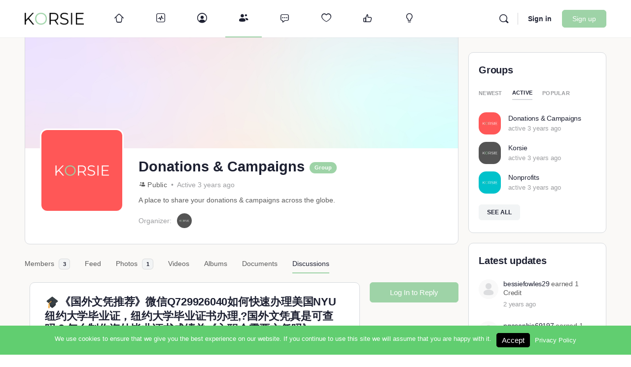

--- FILE ---
content_type: text/html; charset=UTF-8
request_url: https://korsie.co/groups/donations-campaigns/forum/discussions/%F0%9F%8E%93%E3%80%8A%E5%9B%BD%E5%A4%96%E6%96%87%E5%87%AD%E6%8E%A8%E8%8D%90%E3%80%8B%E5%BE%AE%E4%BF%A1q729926040%E5%A6%82%E4%BD%95%E5%BF%AB%E9%80%9F%E5%8A%9E%E7%90%86%E7%BE%8E%E5%9B%BDnyu%E7%BA%BD/
body_size: 37459
content:
<!doctype html>
<html lang="en-US">
	<head>
		<meta charset="UTF-8">
		<link rel="profile" href="https://gmpg.org/xfn/11">
		<title>Donations &amp; Campaigns | Korsie</title>
<script type="text/html" id="tmpl-bb-link-preview">
<% if ( link_scrapping ) { %>
	<% if ( link_loading ) { %>
		<span class="bb-url-scrapper-loading bb-ajax-loader"><i class="bb-icon-l bb-icon-spinner animate-spin"></i>Loading preview...</span>
	<% } %>
	<% if ( link_success || link_error ) { %>
		<a title="Cancel Preview" href="#" id="bb-close-link-suggestion">Remove Preview</a>
		<div class="bb-link-preview-container">

			<% if ( link_images && link_images.length && link_success && ! link_error && '' !== link_image_index ) { %>
				<div id="bb-url-scrapper-img-holder">
					<div class="bb-link-preview-image">
						<div class="bb-link-preview-image-cover">
							<img src="<%= link_images[link_image_index] %>"/>
						</div>
						<div class="bb-link-preview-icons">
							<%
							if ( link_images.length > 1 ) { %>
								<a data-bp-tooltip-pos="up" data-bp-tooltip="Change image" href="#" class="icon-exchange toolbar-button bp-tooltip" id="icon-exchange"><i class="bb-icon-l bb-icon-exchange"></i></a>
							<% } %>
							<% if ( link_images.length ) { %>
								<a data-bp-tooltip-pos="up" data-bp-tooltip="Remove image" href="#" class="icon-image-slash toolbar-button bp-tooltip" id="bb-link-preview-remove-image"><i class="bb-icon-l bb-icon-image-slash"></i></a>
							<% } %>
							<a data-bp-tooltip-pos="up" data-bp-tooltip="Confirm" class="toolbar-button bp-tooltip" href="#" id="bb-link-preview-select-image">
								<i class="bb-icon-check bb-icon-l"></i>
							</a>
						</div>
					</div>
					<% if ( link_images.length > 1 ) { %>
						<div class="bb-url-thumb-nav">
							<button type="button" id="bb-url-prevPicButton"><span class="bb-icon-l bb-icon-angle-left"></span></button>
							<button type="button" id="bb-url-nextPicButton"><span class="bb-icon-l bb-icon-angle-right"></span></button>
							<div id="bb-url-scrapper-img-count">
								Image <%= link_image_index + 1 %>&nbsp;of&nbsp;<%= link_images.length %>
							</div>
						</div>
					<% } %>
				</div>
			<% } %>

			<% if ( link_success && ! link_error && link_url ) { %>
				<div class="bb-link-preview-info">
					<% var a = document.createElement('a');
						a.href = link_url;
						var hostname = a.hostname;
						var domainName = hostname.replace('www.', '' );
					%>

					<% if ( 'undefined' !== typeof link_title && link_title.trim() && link_description ) { %>
						<p class="bb-link-preview-link-name"><%= domainName %></p>
					<% } %>

					<% if ( link_success && ! link_error ) { %>
						<p class="bb-link-preview-title"><%= link_title %></p>
					<% } %>

					<% if ( link_success && ! link_error ) { %>
						<div class="bb-link-preview-excerpt"><p><%= link_description %></p></div>
					<% } %>
				</div>
			<% } %>
			<% if ( link_error && ! link_success ) { %>
				<div id="bb-url-error" class="bb-url-error"><%= link_error_msg %></div>
			<% } %>
		</div>
	<% } %>
<% } %>
</script>
<meta name='robots' content='max-image-preview:large' />
<link rel='dns-prefetch' href='//use.fontawesome.com' />
<link rel='dns-prefetch' href='//fonts.googleapis.com' />
<link rel="alternate" type="application/rss+xml" title="Korsie &raquo; Feed" href="https://korsie.co/feed/" />
<link rel="alternate" type="application/rss+xml" title="Korsie &raquo; Comments Feed" href="https://korsie.co/comments/feed/" />
<script type="text/javascript">
/* <![CDATA[ */
window._wpemojiSettings = {"baseUrl":"https:\/\/s.w.org\/images\/core\/emoji\/15.0.3\/72x72\/","ext":".png","svgUrl":"https:\/\/s.w.org\/images\/core\/emoji\/15.0.3\/svg\/","svgExt":".svg","source":{"concatemoji":"https:\/\/korsie.co\/wp-includes\/js\/wp-emoji-release.min.js?ver=6.6.2"}};
/*! This file is auto-generated */
!function(i,n){var o,s,e;function c(e){try{var t={supportTests:e,timestamp:(new Date).valueOf()};sessionStorage.setItem(o,JSON.stringify(t))}catch(e){}}function p(e,t,n){e.clearRect(0,0,e.canvas.width,e.canvas.height),e.fillText(t,0,0);var t=new Uint32Array(e.getImageData(0,0,e.canvas.width,e.canvas.height).data),r=(e.clearRect(0,0,e.canvas.width,e.canvas.height),e.fillText(n,0,0),new Uint32Array(e.getImageData(0,0,e.canvas.width,e.canvas.height).data));return t.every(function(e,t){return e===r[t]})}function u(e,t,n){switch(t){case"flag":return n(e,"\ud83c\udff3\ufe0f\u200d\u26a7\ufe0f","\ud83c\udff3\ufe0f\u200b\u26a7\ufe0f")?!1:!n(e,"\ud83c\uddfa\ud83c\uddf3","\ud83c\uddfa\u200b\ud83c\uddf3")&&!n(e,"\ud83c\udff4\udb40\udc67\udb40\udc62\udb40\udc65\udb40\udc6e\udb40\udc67\udb40\udc7f","\ud83c\udff4\u200b\udb40\udc67\u200b\udb40\udc62\u200b\udb40\udc65\u200b\udb40\udc6e\u200b\udb40\udc67\u200b\udb40\udc7f");case"emoji":return!n(e,"\ud83d\udc26\u200d\u2b1b","\ud83d\udc26\u200b\u2b1b")}return!1}function f(e,t,n){var r="undefined"!=typeof WorkerGlobalScope&&self instanceof WorkerGlobalScope?new OffscreenCanvas(300,150):i.createElement("canvas"),a=r.getContext("2d",{willReadFrequently:!0}),o=(a.textBaseline="top",a.font="600 32px Arial",{});return e.forEach(function(e){o[e]=t(a,e,n)}),o}function t(e){var t=i.createElement("script");t.src=e,t.defer=!0,i.head.appendChild(t)}"undefined"!=typeof Promise&&(o="wpEmojiSettingsSupports",s=["flag","emoji"],n.supports={everything:!0,everythingExceptFlag:!0},e=new Promise(function(e){i.addEventListener("DOMContentLoaded",e,{once:!0})}),new Promise(function(t){var n=function(){try{var e=JSON.parse(sessionStorage.getItem(o));if("object"==typeof e&&"number"==typeof e.timestamp&&(new Date).valueOf()<e.timestamp+604800&&"object"==typeof e.supportTests)return e.supportTests}catch(e){}return null}();if(!n){if("undefined"!=typeof Worker&&"undefined"!=typeof OffscreenCanvas&&"undefined"!=typeof URL&&URL.createObjectURL&&"undefined"!=typeof Blob)try{var e="postMessage("+f.toString()+"("+[JSON.stringify(s),u.toString(),p.toString()].join(",")+"));",r=new Blob([e],{type:"text/javascript"}),a=new Worker(URL.createObjectURL(r),{name:"wpTestEmojiSupports"});return void(a.onmessage=function(e){c(n=e.data),a.terminate(),t(n)})}catch(e){}c(n=f(s,u,p))}t(n)}).then(function(e){for(var t in e)n.supports[t]=e[t],n.supports.everything=n.supports.everything&&n.supports[t],"flag"!==t&&(n.supports.everythingExceptFlag=n.supports.everythingExceptFlag&&n.supports[t]);n.supports.everythingExceptFlag=n.supports.everythingExceptFlag&&!n.supports.flag,n.DOMReady=!1,n.readyCallback=function(){n.DOMReady=!0}}).then(function(){return e}).then(function(){var e;n.supports.everything||(n.readyCallback(),(e=n.source||{}).concatemoji?t(e.concatemoji):e.wpemoji&&e.twemoji&&(t(e.twemoji),t(e.wpemoji)))}))}((window,document),window._wpemojiSettings);
/* ]]> */
</script>
<link rel='stylesheet' id='sgr_main-css' href='https://korsie.co/wp-content/plugins/simple-google-recaptcha/sgr.css?ver=1655026803' type='text/css' media='all' />
<link rel='stylesheet' id='bp-nouveau-icons-map-css' href='https://korsie.co/wp-content/plugins/buddyboss-platform/bp-templates/bp-nouveau/icons/css/icons-map.min.css?ver=2.5.00' type='text/css' media='screen' />
<link rel='stylesheet' id='bp-nouveau-bb-icons-css' href='https://korsie.co/wp-content/plugins/buddyboss-platform/bp-templates/bp-nouveau/icons/css/bb-icons.min.css?ver=1.0.5' type='text/css' media='screen' />
<link rel='stylesheet' id='dashicons-css' href='https://korsie.co/wp-includes/css/dashicons.min.css?ver=6.6.2' type='text/css' media='all' />
<link rel='stylesheet' id='bp-nouveau-css' href='https://korsie.co/wp-content/plugins/buddyboss-platform/bp-templates/bp-nouveau/css/buddypress.min.css?ver=2.5.00' type='text/css' media='screen' />
<style id='bp-nouveau-inline-css' type='text/css'>

			#buddypress #header-cover-image {
				height: 225px;
				background-image: url(https://korsie.co/wp-content/uploads/buddypress/groups/11/cover-image/62a30d2e00dce-bp-cover-image.png);
			}
		
.list-wrap .bs-group-cover a:before{ background:unset; }
</style>
<link rel='stylesheet' id='buddyboss_legacy-css' href='https://korsie.co/wp-content/themes/buddyboss-theme/inc/plugins/buddyboss-menu-icons/vendor/kucrut/icon-picker/css/types/buddyboss_legacy.css?ver=1.0' type='text/css' media='all' />
<link rel='stylesheet' id='wp-block-library-css' href='https://korsie.co/wp-includes/css/dist/block-library/style.min.css?ver=6.6.2' type='text/css' media='all' />
<link rel='stylesheet' id='bb_theme_block-buddypanel-style-css-css' href='https://korsie.co/wp-content/themes/buddyboss-theme/blocks/buddypanel/build/style-buddypanel.css?ver=a43481f57c3cc73f6cce06223a569c14' type='text/css' media='all' />
<style id='classic-theme-styles-inline-css' type='text/css'>
/*! This file is auto-generated */
.wp-block-button__link{color:#fff;background-color:#32373c;border-radius:9999px;box-shadow:none;text-decoration:none;padding:calc(.667em + 2px) calc(1.333em + 2px);font-size:1.125em}.wp-block-file__button{background:#32373c;color:#fff;text-decoration:none}
</style>
<style id='global-styles-inline-css' type='text/css'>
:root{--wp--preset--aspect-ratio--square: 1;--wp--preset--aspect-ratio--4-3: 4/3;--wp--preset--aspect-ratio--3-4: 3/4;--wp--preset--aspect-ratio--3-2: 3/2;--wp--preset--aspect-ratio--2-3: 2/3;--wp--preset--aspect-ratio--16-9: 16/9;--wp--preset--aspect-ratio--9-16: 9/16;--wp--preset--color--black: #000000;--wp--preset--color--cyan-bluish-gray: #abb8c3;--wp--preset--color--white: #ffffff;--wp--preset--color--pale-pink: #f78da7;--wp--preset--color--vivid-red: #cf2e2e;--wp--preset--color--luminous-vivid-orange: #ff6900;--wp--preset--color--luminous-vivid-amber: #fcb900;--wp--preset--color--light-green-cyan: #7bdcb5;--wp--preset--color--vivid-green-cyan: #00d084;--wp--preset--color--pale-cyan-blue: #8ed1fc;--wp--preset--color--vivid-cyan-blue: #0693e3;--wp--preset--color--vivid-purple: #9b51e0;--wp--preset--gradient--vivid-cyan-blue-to-vivid-purple: linear-gradient(135deg,rgba(6,147,227,1) 0%,rgb(155,81,224) 100%);--wp--preset--gradient--light-green-cyan-to-vivid-green-cyan: linear-gradient(135deg,rgb(122,220,180) 0%,rgb(0,208,130) 100%);--wp--preset--gradient--luminous-vivid-amber-to-luminous-vivid-orange: linear-gradient(135deg,rgba(252,185,0,1) 0%,rgba(255,105,0,1) 100%);--wp--preset--gradient--luminous-vivid-orange-to-vivid-red: linear-gradient(135deg,rgba(255,105,0,1) 0%,rgb(207,46,46) 100%);--wp--preset--gradient--very-light-gray-to-cyan-bluish-gray: linear-gradient(135deg,rgb(238,238,238) 0%,rgb(169,184,195) 100%);--wp--preset--gradient--cool-to-warm-spectrum: linear-gradient(135deg,rgb(74,234,220) 0%,rgb(151,120,209) 20%,rgb(207,42,186) 40%,rgb(238,44,130) 60%,rgb(251,105,98) 80%,rgb(254,248,76) 100%);--wp--preset--gradient--blush-light-purple: linear-gradient(135deg,rgb(255,206,236) 0%,rgb(152,150,240) 100%);--wp--preset--gradient--blush-bordeaux: linear-gradient(135deg,rgb(254,205,165) 0%,rgb(254,45,45) 50%,rgb(107,0,62) 100%);--wp--preset--gradient--luminous-dusk: linear-gradient(135deg,rgb(255,203,112) 0%,rgb(199,81,192) 50%,rgb(65,88,208) 100%);--wp--preset--gradient--pale-ocean: linear-gradient(135deg,rgb(255,245,203) 0%,rgb(182,227,212) 50%,rgb(51,167,181) 100%);--wp--preset--gradient--electric-grass: linear-gradient(135deg,rgb(202,248,128) 0%,rgb(113,206,126) 100%);--wp--preset--gradient--midnight: linear-gradient(135deg,rgb(2,3,129) 0%,rgb(40,116,252) 100%);--wp--preset--font-size--small: 13px;--wp--preset--font-size--medium: 20px;--wp--preset--font-size--large: 36px;--wp--preset--font-size--x-large: 42px;--wp--preset--spacing--20: 0.44rem;--wp--preset--spacing--30: 0.67rem;--wp--preset--spacing--40: 1rem;--wp--preset--spacing--50: 1.5rem;--wp--preset--spacing--60: 2.25rem;--wp--preset--spacing--70: 3.38rem;--wp--preset--spacing--80: 5.06rem;--wp--preset--shadow--natural: 6px 6px 9px rgba(0, 0, 0, 0.2);--wp--preset--shadow--deep: 12px 12px 50px rgba(0, 0, 0, 0.4);--wp--preset--shadow--sharp: 6px 6px 0px rgba(0, 0, 0, 0.2);--wp--preset--shadow--outlined: 6px 6px 0px -3px rgba(255, 255, 255, 1), 6px 6px rgba(0, 0, 0, 1);--wp--preset--shadow--crisp: 6px 6px 0px rgba(0, 0, 0, 1);}:where(.is-layout-flex){gap: 0.5em;}:where(.is-layout-grid){gap: 0.5em;}body .is-layout-flex{display: flex;}.is-layout-flex{flex-wrap: wrap;align-items: center;}.is-layout-flex > :is(*, div){margin: 0;}body .is-layout-grid{display: grid;}.is-layout-grid > :is(*, div){margin: 0;}:where(.wp-block-columns.is-layout-flex){gap: 2em;}:where(.wp-block-columns.is-layout-grid){gap: 2em;}:where(.wp-block-post-template.is-layout-flex){gap: 1.25em;}:where(.wp-block-post-template.is-layout-grid){gap: 1.25em;}.has-black-color{color: var(--wp--preset--color--black) !important;}.has-cyan-bluish-gray-color{color: var(--wp--preset--color--cyan-bluish-gray) !important;}.has-white-color{color: var(--wp--preset--color--white) !important;}.has-pale-pink-color{color: var(--wp--preset--color--pale-pink) !important;}.has-vivid-red-color{color: var(--wp--preset--color--vivid-red) !important;}.has-luminous-vivid-orange-color{color: var(--wp--preset--color--luminous-vivid-orange) !important;}.has-luminous-vivid-amber-color{color: var(--wp--preset--color--luminous-vivid-amber) !important;}.has-light-green-cyan-color{color: var(--wp--preset--color--light-green-cyan) !important;}.has-vivid-green-cyan-color{color: var(--wp--preset--color--vivid-green-cyan) !important;}.has-pale-cyan-blue-color{color: var(--wp--preset--color--pale-cyan-blue) !important;}.has-vivid-cyan-blue-color{color: var(--wp--preset--color--vivid-cyan-blue) !important;}.has-vivid-purple-color{color: var(--wp--preset--color--vivid-purple) !important;}.has-black-background-color{background-color: var(--wp--preset--color--black) !important;}.has-cyan-bluish-gray-background-color{background-color: var(--wp--preset--color--cyan-bluish-gray) !important;}.has-white-background-color{background-color: var(--wp--preset--color--white) !important;}.has-pale-pink-background-color{background-color: var(--wp--preset--color--pale-pink) !important;}.has-vivid-red-background-color{background-color: var(--wp--preset--color--vivid-red) !important;}.has-luminous-vivid-orange-background-color{background-color: var(--wp--preset--color--luminous-vivid-orange) !important;}.has-luminous-vivid-amber-background-color{background-color: var(--wp--preset--color--luminous-vivid-amber) !important;}.has-light-green-cyan-background-color{background-color: var(--wp--preset--color--light-green-cyan) !important;}.has-vivid-green-cyan-background-color{background-color: var(--wp--preset--color--vivid-green-cyan) !important;}.has-pale-cyan-blue-background-color{background-color: var(--wp--preset--color--pale-cyan-blue) !important;}.has-vivid-cyan-blue-background-color{background-color: var(--wp--preset--color--vivid-cyan-blue) !important;}.has-vivid-purple-background-color{background-color: var(--wp--preset--color--vivid-purple) !important;}.has-black-border-color{border-color: var(--wp--preset--color--black) !important;}.has-cyan-bluish-gray-border-color{border-color: var(--wp--preset--color--cyan-bluish-gray) !important;}.has-white-border-color{border-color: var(--wp--preset--color--white) !important;}.has-pale-pink-border-color{border-color: var(--wp--preset--color--pale-pink) !important;}.has-vivid-red-border-color{border-color: var(--wp--preset--color--vivid-red) !important;}.has-luminous-vivid-orange-border-color{border-color: var(--wp--preset--color--luminous-vivid-orange) !important;}.has-luminous-vivid-amber-border-color{border-color: var(--wp--preset--color--luminous-vivid-amber) !important;}.has-light-green-cyan-border-color{border-color: var(--wp--preset--color--light-green-cyan) !important;}.has-vivid-green-cyan-border-color{border-color: var(--wp--preset--color--vivid-green-cyan) !important;}.has-pale-cyan-blue-border-color{border-color: var(--wp--preset--color--pale-cyan-blue) !important;}.has-vivid-cyan-blue-border-color{border-color: var(--wp--preset--color--vivid-cyan-blue) !important;}.has-vivid-purple-border-color{border-color: var(--wp--preset--color--vivid-purple) !important;}.has-vivid-cyan-blue-to-vivid-purple-gradient-background{background: var(--wp--preset--gradient--vivid-cyan-blue-to-vivid-purple) !important;}.has-light-green-cyan-to-vivid-green-cyan-gradient-background{background: var(--wp--preset--gradient--light-green-cyan-to-vivid-green-cyan) !important;}.has-luminous-vivid-amber-to-luminous-vivid-orange-gradient-background{background: var(--wp--preset--gradient--luminous-vivid-amber-to-luminous-vivid-orange) !important;}.has-luminous-vivid-orange-to-vivid-red-gradient-background{background: var(--wp--preset--gradient--luminous-vivid-orange-to-vivid-red) !important;}.has-very-light-gray-to-cyan-bluish-gray-gradient-background{background: var(--wp--preset--gradient--very-light-gray-to-cyan-bluish-gray) !important;}.has-cool-to-warm-spectrum-gradient-background{background: var(--wp--preset--gradient--cool-to-warm-spectrum) !important;}.has-blush-light-purple-gradient-background{background: var(--wp--preset--gradient--blush-light-purple) !important;}.has-blush-bordeaux-gradient-background{background: var(--wp--preset--gradient--blush-bordeaux) !important;}.has-luminous-dusk-gradient-background{background: var(--wp--preset--gradient--luminous-dusk) !important;}.has-pale-ocean-gradient-background{background: var(--wp--preset--gradient--pale-ocean) !important;}.has-electric-grass-gradient-background{background: var(--wp--preset--gradient--electric-grass) !important;}.has-midnight-gradient-background{background: var(--wp--preset--gradient--midnight) !important;}.has-small-font-size{font-size: var(--wp--preset--font-size--small) !important;}.has-medium-font-size{font-size: var(--wp--preset--font-size--medium) !important;}.has-large-font-size{font-size: var(--wp--preset--font-size--large) !important;}.has-x-large-font-size{font-size: var(--wp--preset--font-size--x-large) !important;}
:where(.wp-block-post-template.is-layout-flex){gap: 1.25em;}:where(.wp-block-post-template.is-layout-grid){gap: 1.25em;}
:where(.wp-block-columns.is-layout-flex){gap: 2em;}:where(.wp-block-columns.is-layout-grid){gap: 2em;}
:root :where(.wp-block-pullquote){font-size: 1.5em;line-height: 1.6;}
</style>
<link rel='stylesheet' id='bb-pro-enqueue-scripts-css' href='https://korsie.co/wp-content/plugins/buddyboss-platform-pro/assets/css/index.min.css?ver=2.4.41' type='text/css' media='all' />
<link rel='stylesheet' id='bb-access-control-css' href='https://korsie.co/wp-content/plugins/buddyboss-platform-pro/includes/access-control/assets/css/bb-access-control.min.css?ver=2.4.41' type='text/css' media='all' />
<link rel='stylesheet' id='bb-tutorlms-admin-css' href='https://korsie.co/wp-content/plugins/buddyboss-platform-pro/includes/integrations/tutorlms/assets/css/bb-tutorlms-admin.min.css?ver=2.5.00' type='text/css' media='all' />
<link rel='stylesheet' id='bp-media-videojs-css-css' href='https://korsie.co/wp-content/plugins/buddyboss-platform/bp-core/css/vendor/video-js.min.css?ver=2.5.00' type='text/css' media='all' />
<link rel='stylesheet' id='wpe-wps-bp-css' href='https://korsie.co/wp-content/plugins/spaces/includes/integrations/buddypress/assets/css/bp-main.css?ver=1.0.0' type='text/css' media='all' />
<link rel='stylesheet' id='bp-medium-editor-css' href='https://korsie.co/wp-content/plugins/buddyboss-platform/bp-core/css/medium-editor.min.css?ver=2.5.00' type='text/css' media='all' />
<link rel='stylesheet' id='bp-medium-editor-beagle-css' href='https://korsie.co/wp-content/plugins/buddyboss-platform/bp-core/css/medium-editor-beagle.min.css?ver=2.5.00' type='text/css' media='all' />
<link rel='stylesheet' id='bp-select2-css' href='https://korsie.co/wp-content/plugins/buddyboss-platform/bp-core/css/vendor/select2.min.css?ver=2.5.00' type='text/css' media='all' />
<link rel='stylesheet' id='emojionearea-css' href='https://korsie.co/wp-content/plugins/buddyboss-platform/bp-core/css/emojionearea-edited.min.css?ver=2.5.00' type='text/css' media='all' />
<link rel='stylesheet' id='bp-mentions-css-css' href='https://korsie.co/wp-content/plugins/buddyboss-platform/bp-core/css/mentions.min.css?ver=2.5.00' type='text/css' media='all' />
<link rel='stylesheet' id='contact-form-7-css' href='https://korsie.co/wp-content/plugins/contact-form-7/includes/css/styles.css?ver=5.8.5' type='text/css' media='all' />
<link rel='stylesheet' id='font-awesome-cdn-webfont-all-css' href='https://use.fontawesome.com/releases/v5.15.4/css/all.css' type='text/css' media='all' integrity="sha384-DyZ88mC6Up2uqS4h/KRgHuoeGwBcD4Ng9SiP4dIRy0EXTlnuz47vAwmeGwVChigm" crossorigin="anonymous" />
<link rel='stylesheet' id='wp-spaces-main-css' href='https://korsie.co/wp-content/plugins/spaces/assets/css/main.css?ver=1.0.0' type='text/css' media='all' />
<link rel='stylesheet' id='give-donation-summary-style-frontend-css' href='https://korsie.co/wp-content/plugins/give/assets/dist/css/give-donation-summary.css?ver=3.2.2' type='text/css' media='all' />
<link rel='stylesheet' id='give-bitpay-styles-css' href='https://korsie.co/wp-content/plugins/give-bitpay/public/css/bitpay.css?ver=1.0.0' type='text/css' media='all' />
<link rel='stylesheet' id='give-p2p-style-frontend-css' href='https://korsie.co/wp-content/plugins/give-peer-to-peer/public/css/give-p2p.css?ver=1.2.0' type='text/css' media='all' />
<link rel='stylesheet' id='give-p2p-font-css' href='https://fonts.googleapis.com/css2?family=Montserrat%3Awght%40400%3B500%3B600%3B700&#038;display=swap&#038;ver=6.6.2' type='text/css' media='all' />
<link rel='stylesheet' id='give-fee-recovery-css' href='https://korsie.co/wp-content/plugins/give-fee-recovery/assets/css/give-fee-recovery-frontend.min.css?ver=1.9.7' type='text/css' media='all' />
<link rel='stylesheet' id='give-currency-switcher-style-css' href='https://korsie.co/wp-content/plugins/give-currency-switcher/assets/css/give-currency-switcher-frontend.min.css?ver=1.5.1' type='text/css' media='all' />
<link rel='stylesheet' id='branda-cookie-notice-front-css' href='https://korsie.co/wp-content/plugins/ultimate-branding/inc/modules/front-end/assets/css/cookie-notice.css?ver=3.4.15' type='text/css' media='all' />
<link rel='stylesheet' id='give_recurring_css-css' href='https://korsie.co/wp-content/plugins/give-recurring/assets/css/give-recurring.css?ver=1.15.0' type='text/css' media='all' />
<link rel='stylesheet' id='buddyboss-theme-fonts-css' href='https://korsie.co/wp-content/themes/buddyboss-theme/assets/fonts/fonts.css?ver=2.4.91' type='text/css' media='all' />
<link rel='stylesheet' id='bp-zoom-css' href='https://korsie.co/wp-content/plugins/buddyboss-platform-pro/includes/integrations/zoom/assets/css/bp-zoom.min.css?ver=2.4.41' type='text/css' media='all' />
<link rel='stylesheet' id='buddyboss-theme-magnific-popup-css-css' href='https://korsie.co/wp-content/themes/buddyboss-theme/assets/css/vendors/magnific-popup.min.css?ver=2.4.91' type='text/css' media='all' />
<link rel='stylesheet' id='buddyboss-theme-select2-css-css' href='https://korsie.co/wp-content/themes/buddyboss-theme/assets/css/vendors/select2.min.css?ver=2.4.91' type='text/css' media='all' />
<link rel='stylesheet' id='buddyboss-theme-css-css' href='https://korsie.co/wp-content/themes/buddyboss-theme/assets/css/theme.min.css?ver=2.4.91' type='text/css' media='all' />
<link rel='stylesheet' id='buddyboss-theme-template-css' href='https://korsie.co/wp-content/themes/buddyboss-theme/assets/css/template-v2.min.css?ver=2.4.91' type='text/css' media='all' />
<link rel='stylesheet' id='buddyboss-theme-buddypress-css' href='https://korsie.co/wp-content/themes/buddyboss-theme/assets/css/buddypress.min.css?ver=2.4.91' type='text/css' media='all' />
<link rel='stylesheet' id='buddyboss-theme-forums-css' href='https://korsie.co/wp-content/themes/buddyboss-theme/assets/css/bbpress.min.css?ver=2.4.91' type='text/css' media='all' />
<link rel='stylesheet' id='buddyboss-theme-elementor-css' href='https://korsie.co/wp-content/themes/buddyboss-theme/assets/css/elementor.min.css?ver=2.4.91' type='text/css' media='all' />
<link rel='stylesheet' id='buddyboss-theme-plugins-css' href='https://korsie.co/wp-content/themes/buddyboss-theme/assets/css/plugins.min.css?ver=2.4.91' type='text/css' media='all' />
<script type="text/javascript" id="sgr_main-js-extra">
/* <![CDATA[ */
var sgr_main = {"sgr_site_key":"6LfKcs4UAAAAAHThJwLUmqaSi0uzhq6ZIhzB4iB7"};
/* ]]> */
</script>
<script type="text/javascript" src="https://korsie.co/wp-content/plugins/simple-google-recaptcha/sgr.js?ver=1655026803" id="sgr_main-js"></script>
<script type="text/javascript" id="bb-twemoji-js-extra">
/* <![CDATA[ */
var bbemojiSettings = {"baseUrl":"https:\/\/s.w.org\/images\/core\/emoji\/14.0.0\/72x72\/","ext":".png","svgUrl":"https:\/\/s.w.org\/images\/core\/emoji\/14.0.0\/svg\/","svgExt":".svg"};
/* ]]> */
</script>
<script type="text/javascript" src="https://korsie.co/wp-includes/js/twemoji.min.js?ver=2.5.00" id="bb-twemoji-js"></script>
<script type="text/javascript" src="https://korsie.co/wp-content/plugins/buddyboss-platform/bp-core/js/bb-emoji-loader.min.js?ver=2.5.00" id="bb-emoji-loader-js"></script>
<script type="text/javascript" src="https://korsie.co/wp-includes/js/jquery/jquery.min.js?ver=3.7.1" id="jquery-core-js"></script>
<script type="text/javascript" src="https://korsie.co/wp-includes/js/jquery/jquery-migrate.min.js?ver=3.4.1" id="jquery-migrate-js"></script>
<script type="text/javascript" id="bb-tutorlms-admin-js-extra">
/* <![CDATA[ */
var bbTutorLMSVars = {"ajax_url":"https:\/\/korsie.co\/wp-admin\/admin-ajax.php","select_course_placeholder":"Start typing a course name to associate with this group."};
/* ]]> */
</script>
<script type="text/javascript" src="https://korsie.co/wp-content/plugins/buddyboss-platform-pro/includes/integrations/tutorlms/assets/js/bb-tutorlms-admin.min.js?ver=2.5.00" id="bb-tutorlms-admin-js"></script>
<script type="text/javascript" src="https://korsie.co/wp-content/plugins/buddyboss-platform/bp-core/js/vendor/magnific-popup.js?ver=2.5.00" id="bp-nouveau-magnific-popup-js"></script>
<script type="text/javascript" src="https://korsie.co/wp-content/plugins/buddyboss-platform/bp-core/js/widget-members.min.js?ver=2.5.00" id="bp-widget-members-js"></script>
<script type="text/javascript" src="https://korsie.co/wp-content/plugins/buddyboss-platform/bp-core/js/jquery-query.min.js?ver=2.5.00" id="bp-jquery-query-js"></script>
<script type="text/javascript" src="https://korsie.co/wp-content/plugins/buddyboss-platform/bp-core/js/vendor/jquery-cookie.min.js?ver=2.5.00" id="bp-jquery-cookie-js"></script>
<script type="text/javascript" src="https://korsie.co/wp-content/plugins/buddyboss-platform/bp-core/js/vendor/jquery-scroll-to.min.js?ver=2.5.00" id="bp-jquery-scroll-to-js"></script>
<script type="text/javascript" src="https://korsie.co/wp-includes/js/dist/hooks.min.js?ver=2810c76e705dd1a53b18" id="wp-hooks-js"></script>
<script type="text/javascript" src="https://korsie.co/wp-includes/js/dist/i18n.min.js?ver=5e580eb46a90c2b997e6" id="wp-i18n-js"></script>
<script type="text/javascript" id="wp-i18n-js-after">
/* <![CDATA[ */
wp.i18n.setLocaleData( { 'text direction\u0004ltr': [ 'ltr' ] } );
/* ]]> */
</script>
<script type="text/javascript" id="bp-media-dropzone-js-extra">
/* <![CDATA[ */
var bp_media_dropzone = {"dictDefaultMessage":"Drop files here to upload","dictFallbackMessage":"Your browser does not support drag'n'drop file uploads.","dictFallbackText":"Please use the fallback form below to upload your files like in the olden days.","dictFileTooBig":"File size is too big ({{filesize}} MB). Max file size: {{maxFilesize}} MB.","dictInvalidFileType":"You can't upload files of this type.","dictResponseError":"Server responded with {{statusCode}} code.","dictCancelUpload":"Cancel upload","dictUploadCanceled":"Upload canceled.","dictCancelUploadConfirmation":"Are you sure you want to cancel this upload?","dictRemoveFile":"Remove file","dictMaxFilesExceeded":"You cannot upload more than 10 files at a time."};
var bp_media_dropzone = {"dictDefaultMessage":"Drop files here to upload","dictFallbackMessage":"Your browser does not support drag'n'drop file uploads.","dictFallbackText":"Please use the fallback form below to upload your files like in the olden days.","dictFileTooBig":"File size is too big ({{filesize}} MB). Max file size: {{maxFilesize}} MB.","dictInvalidFileType":"You can't upload files of this type.","dictResponseError":"Server responded with {{statusCode}} code.","dictCancelUpload":"Cancel upload","dictUploadCanceled":"Upload canceled.","dictCancelUploadConfirmation":"Are you sure you want to cancel this upload?","dictRemoveFile":"Remove file","dictMaxFilesExceeded":"You cannot upload more than 10 files at a time."};
/* ]]> */
</script>
<script type="text/javascript" src="https://korsie.co/wp-content/plugins/buddyboss-platform/bp-core/js/vendor/dropzone.min.js?ver=2.5.00" id="bp-media-dropzone-js"></script>
<script type="text/javascript" src="https://korsie.co/wp-content/plugins/buddyboss-platform/bp-core/js/vendor/exif.js?ver=2.5.00" id="bp-exif-js"></script>
<script type="text/javascript" src="https://korsie.co/wp-content/plugins/buddyboss-platform/bp-core/js/vendor/video.min.js?ver=2.5.00" id="bp-media-videojs-js"></script>
<script type="text/javascript" src="https://korsie.co/wp-content/plugins/buddyboss-platform/bp-core/js/vendor/videojs-seek-buttons.min.js?ver=2.5.00" id="bp-media-videojs-seek-buttons-js"></script>
<script type="text/javascript" src="https://korsie.co/wp-content/plugins/buddyboss-platform/bp-core/js/vendor/flv.js?ver=2.5.00" id="bp-media-videojs-flv-js"></script>
<script type="text/javascript" src="https://korsie.co/wp-content/plugins/buddyboss-platform/bp-core/js/vendor/videojs-flash.js?ver=2.5.00" id="bp-media-videojs-flash-js"></script>
<script type="text/javascript" src="https://korsie.co/wp-content/plugins/buddyboss-platform/bp-groups/js/widget-groups.min.js?ver=2.5.00" id="groups_widget_groups_list-js-js"></script>
<script type="text/javascript" src="https://korsie.co/wp-content/plugins/buddyboss-platform/bp-friends/js/widget-friends.min.js?ver=2.5.00" id="bp_core_widget_friends-js-js"></script>
<script type="text/javascript" src="https://korsie.co/wp-content/plugins/buddyboss-platform/bp-core/js/vendor/medium-editor.min.js?ver=2.5.00" id="bp-medium-editor-js"></script>
<script type="text/javascript" id="bp-select2-js-extra">
/* <![CDATA[ */
var bp_select2 = {"i18n":{"errorLoading":"The results could not be loaded.","inputTooLong":"Please delete %% character","inputTooShort":"Please enter %% or more characters","loadingMore":"Loading more results\u2026","maximumSelected":"You can only select %% item","noResults":"No results found","searching":"Searching\u2026","removeAllItems":"Remove all items","msginputTooShort":"Start typing to find members"}};
var bp_select2 = {"i18n":{"errorLoading":"The results could not be loaded.","inputTooLong":"Please delete %% character","inputTooShort":"Please enter %% or more characters","loadingMore":"Loading more results\u2026","maximumSelected":"You can only select %% item","noResults":"No results found","searching":"Searching\u2026","removeAllItems":"Remove all items","msginputTooShort":"Start typing to find members"}};
/* ]]> */
</script>
<script type="text/javascript" src="https://korsie.co/wp-content/plugins/buddyboss-platform/bp-core/js/vendor/select2.min.js?ver=2.5.00" id="bp-select2-js"></script>
<script type="text/javascript" src="https://korsie.co/wp-includes/js/plupload/moxie.min.js?ver=1.3.5" id="moxiejs-js"></script>
<script type="text/javascript" src="https://korsie.co/wp-includes/js/plupload/plupload.min.js?ver=2.1.9" id="plupload-js"></script>
<script type="text/javascript" id="wp-spaces-ajax-js-extra">
/* <![CDATA[ */
var wp_spaces_ajax = {"ajaxurl":"https:\/\/korsie.co\/wp-admin\/admin-ajax.php","nonce":"435f4c2b84","id":"0","pluginurl":"https:\/\/korsie.co\/wp-content\/plugins\/spaces","flagged":"Unflag","flag":"Flag","review_submitted":"Review Submitted","loading_spaces":"Loading Nonprofits...","singular":"Nonprofit","plural":"Nonprofit"};
/* ]]> */
</script>
<script type="text/javascript" src="https://korsie.co/wp-content/plugins/spaces/assets/js/ajax.js?ver=1.0.0" id="wp-spaces-ajax-js"></script>
<script type="text/javascript" id="plwue-js-extra">
/* <![CDATA[ */
var pluploadL10n = {"queue_limit_exceeded":"You have attempted to queue too many files.","file_exceeds_size_limit":"%s exceeds the maximum upload size for this site.","zero_byte_file":"This file is empty. Please try another.","invalid_filetype":"Sorry, this file type is not permitted for security reasons.","not_an_image":"This file is not an image. Please try another.","image_memory_exceeded":"Memory exceeded. Please try another smaller file.","image_dimensions_exceeded":"This is larger than the maximum size. Please try another.","default_error":"An error occurred in the upload. Please try again later.","missing_upload_url":"There was a configuration error. Please contact the server administrator.","upload_limit_exceeded":"You may only upload 1 file.","http_error":"Unexpected response from the server. The file may have been uploaded successfully. Check in the Media Library or reload the page.","http_error_image":"Post-processing of the image failed likely because the server is busy or does not have enough resources. Uploading a smaller image may help. Suggested maximum size is 2500 pixels.","upload_failed":"Upload failed.","big_upload_failed":"Please try uploading this file with the %1$sbrowser uploader%2$s.","big_upload_queued":"%s exceeds the maximum upload size for the multi-file uploader when used in your browser.","io_error":"IO error.","security_error":"Security error.","file_cancelled":"File canceled.","upload_stopped":"Upload stopped.","dismiss":"Dismiss","crunching":"Crunching\u2026","deleted":"moved to the Trash.","error_uploading":"\u201c%s\u201d has failed to upload."};
var plwue = {"ajaxurl":"https:\/\/korsie.co\/wp-admin\/admin-ajax.php"};
/* ]]> */
</script>
<script type="text/javascript" src="https://korsie.co/wp-content/plugins/spaces/assets/js/uploader.js?ver=all" id="plwue-js"></script>
<script type="text/javascript" id="give-js-extra">
/* <![CDATA[ */
var give_global_vars = {"ajaxurl":"https:\/\/korsie.co\/wp-admin\/admin-ajax.php","checkout_nonce":"500bdc25cb","currency":"USD","currency_sign":"$","currency_pos":"before","thousands_separator":",","decimal_separator":".","no_gateway":"Please select a payment method.","bad_minimum":"The minimum custom donation amount for this form is","bad_maximum":"The maximum custom donation amount for this form is","general_loading":"Loading...","purchase_loading":"Please Wait...","textForOverlayScreen":"<h3>Processing...<\/h3><p>This will only take a second!<\/p>","number_decimals":"2","is_test_mode":"","give_version":"3.2.2","magnific_options":{"main_class":"give-modal","close_on_bg_click":false},"form_translation":{"payment-mode":"Please select payment mode.","give_first":"Please enter your first name.","give_last":"Please enter your last name.","give_email":"Please enter a valid email address.","give_user_login":"Invalid email address or username.","give_user_pass":"Enter a password.","give_user_pass_confirm":"Enter the password confirmation.","give_agree_to_terms":"You must agree to the terms and conditions."},"confirm_email_sent_message":"Please check your email and click on the link to access your complete donation history.","ajax_vars":{"ajaxurl":"https:\/\/korsie.co\/wp-admin\/admin-ajax.php","ajaxNonce":"849265f148","loading":"Loading","select_option":"Please select an option","default_gateway":"paypal","permalinks":"1","number_decimals":2},"cookie_hash":"3056cc6123567c2cba3c6b74b2216a9e","session_nonce_cookie_name":"wp-give_session_reset_nonce_3056cc6123567c2cba3c6b74b2216a9e","session_cookie_name":"wp-give_session_3056cc6123567c2cba3c6b74b2216a9e","delete_session_nonce_cookie":"0"};
var giveApiSettings = {"root":"https:\/\/korsie.co\/wp-json\/give-api\/v2\/","rest_base":"give-api\/v2"};
/* ]]> */
</script>
<script type="text/javascript" src="https://korsie.co/wp-content/plugins/give/assets/dist/js/give.js?ver=1f58f4922fc61e82" id="give-js"></script>
<script type="text/javascript" id="give-fee-recovery-js-extra">
/* <![CDATA[ */
var give_fee_recovery_object = {"give_fee_zero_based_currency":"[\"JPY\",\"KRW\",\"CLP\",\"ISK\",\"BIF\",\"DJF\",\"GNF\",\"KHR\",\"KPW\",\"LAK\",\"LKR\",\"MGA\",\"MZN\",\"VUV\"]"};
/* ]]> */
</script>
<script type="text/javascript" src="https://korsie.co/wp-content/plugins/give-fee-recovery/assets/js/give-fee-recovery-public.min.js?ver=1.9.7" id="give-fee-recovery-js"></script>
<script type="text/javascript" id="give_recurring_script-js-extra">
/* <![CDATA[ */
var Give_Recurring_Vars = {"email_access":"1","pretty_intervals":{"1":"Every","2":"Every two","3":"Every three","4":"Every four","5":"Every five","6":"Every six"},"pretty_periods":{"day":"Daily","week":"Weekly","month":"Monthly","quarter":"Quarterly","half-year":"Semi-Annually","year":"Yearly"},"messages":{"daily_forbidden":"The selected payment method does not support daily recurring giving. Please select another payment method or supported giving frequency.","confirm_cancel":"Are you sure you want to cancel this subscription?"},"multi_level_message_pre_text":"You have chosen to donate"};
/* ]]> */
</script>
<script type="text/javascript" src="https://korsie.co/wp-content/plugins/give-recurring/assets/js/give-recurring.js?ver=1.15.0" id="give_recurring_script-js"></script>
<link rel="https://api.w.org/" href="https://korsie.co/wp-json/" /><link rel="alternate" title="JSON" type="application/json" href="https://korsie.co/wp-json/wp/v2/pages/0" /><link rel="EditURI" type="application/rsd+xml" title="RSD" href="https://korsie.co/xmlrpc.php?rsd" />
<link rel="alternate" title="oEmbed (JSON)" type="application/json+oembed" href="https://korsie.co/wp-json/oembed/1.0/embed?url" />
<link rel="alternate" title="oEmbed (XML)" type="text/xml+oembed" href="https://korsie.co/wp-json/oembed/1.0/embed?url&#038;format=xml" />

	<script>var ajaxurl = 'https://korsie.co/wp-admin/admin-ajax.php';</script>

	      <script type="text/javascript">
          let base_plupload_config={"runtimes":"html5,html4","browse_button":"drag-drop-area","container":"plupload-upload-ui","drop_element":"drag-drop-area","file_data_name":"async-upload","multiple_queues":true,"url":"https:\/\/korsie.co\/wp-admin\/admin-ajax.php","images":"jpg,png,gif,jpeg,ico","videos":"mp4,mov,wmv,mpg,ogv,3gp,3g2,avi,webm,ogg","documents":"","max_file_size":"134217728b","filters":{"max_file_size":"134217728b"},"multipart":true,"urlstream_upload":true,"multi_selection":false,"multipart_params":{"_ajax_nonce":"","action":"uploader_action","imgid":0,"spaceid":0}};
      </script>
		<!-- SEO meta tags powered by SmartCrawl https://wpmudev.com/project/smartcrawl-wordpress-seo/ -->
<meta name="description" content="A place to share your donations &amp; campaigns across the globe." />
<meta property="og:type" content="object" />
<meta property="og:url" content="https://korsie.co/groups/donations-campaigns/" />
<meta property="og:title" content="Donations &amp; Campaigns | Korsie" />
<meta property="og:description" content="A place to share your donations &amp; campaigns across the globe." />
<meta name="twitter:card" content="summary" />
<meta name="twitter:site" content="korsienetwork" />
<meta name="twitter:title" content="Donations &amp; Campaigns | Korsie" />
<meta name="twitter:description" content="A place to share your donations &amp; campaigns across the globe." />
<!-- /SEO -->
<meta name="generator" content="Give v3.2.2" />
<!-- Global site tag (gtag.js) - Google Analytics -->
<script async src="https://www.googletagmanager.com/gtag/js?id=UA-158172124-1"></script>
<script>
  window.dataLayer = window.dataLayer || [];
  function gtag(){dataLayer.push(arguments);}
  gtag('js', new Date());

  gtag('config', 'UA-158172124-1');
</script>
<meta name="framework" content="Redux 4.3.1" /><meta name="viewport" content="width=device-width, initial-scale=1.0, maximum-scale=1.0, user-scalable=0" /><meta name="generator" content="Elementor 3.18.3; features: e_dom_optimization, e_optimized_assets_loading, e_optimized_css_loading, additional_custom_breakpoints, block_editor_assets_optimize, e_image_loading_optimization; settings: css_print_method-external, google_font-enabled, font_display-auto">

	<link rel="alternate" type="application/rss+xml" title="Korsie | Donations & Campaigns | Group Activity RSS Feed" href="https://korsie.co/groups/donations-campaigns/feed/" />

	
	<link rel="alternate" type="application/rss+xml" title="Korsie | Site Wide Activity RSS Feed" href="https://korsie.co/my-feed/feed/" />

	<link rel='canonical' href='https://korsie.co/groups/donations-campaigns/forum/discussions/%F0%9F%8E%93%E3%80%8A%E5%9B%BD%E5%A4%96%E6%96%87%E5%87%AD%E6%8E%A8%E8%8D%90%E3%80%8B%E5%BE%AE%E4%BF%A1q729926040%E5%A6%82%E4%BD%95%E5%BF%AB%E9%80%9F%E5%8A%9E%E7%90%86%E7%BE%8E%E5%9B%BDnyu%E7%BA%BD/' />
<link rel="icon" href="https://korsie.co/wp-content/uploads/2022/06/cropped-O-Korsie_fav4-32x32.png" sizes="32x32" />
<link rel="icon" href="https://korsie.co/wp-content/uploads/2022/06/cropped-O-Korsie_fav4-192x192.png" sizes="192x192" />
<link rel="apple-touch-icon" href="https://korsie.co/wp-content/uploads/2022/06/cropped-O-Korsie_fav4-180x180.png" />
<meta name="msapplication-TileImage" content="https://korsie.co/wp-content/uploads/2022/06/cropped-O-Korsie_fav4-270x270.png" />
<style id="buddyboss_theme-style">:root{--bb-primary-color:#9ed3a7;--bb-primary-color-rgb:158, 211, 167;--bb-body-background-color:#faf9f7;--bb-body-background-color-rgb:250, 249, 247;--bb-content-background-color:#FFFFFF;--bb-content-alternate-background-color:#F2F4F5;--bb-content-border-color:#D6D9DD;--bb-content-border-color-rgb:214, 217, 221;--bb-cover-image-background-color:#647385;--bb-headings-color:#1E2132;--bb-headings-color-rgb:30, 33, 50;--bb-body-text-color:#5A5A5A;--bb-body-text-color-rgb:90, 90, 90;--bb-alternate-text-color:#9B9C9F;--bb-alternate-text-color-rgb:155, 156, 159;--bb-primary-button-background-regular:#9ed3a7;--bb-primary-button-background-hover:#72d384;--bb-primary-button-border-regular:#9ed3a7;--bb-primary-button-border-hover:#72d384;--bb-primary-button-text-regular:#ffffff;--bb-primary-button-text-regular-rgb:255, 255, 255;--bb-primary-button-text-hover:#ffffff;--bb-primary-button-text-hover-rgb:255, 255, 255;--bb-secondary-button-background-regular:#F2F4F5;--bb-secondary-button-background-hover:#72d384;--bb-secondary-button-border-regular:#F2F4F5;--bb-secondary-button-border-hover:#72d384;--bb-secondary-button-text-regular:#1E2132;--bb-secondary-button-text-hover:#FFFFFF;--bb-header-background:#ffffff;--bb-header-alternate-background:#F2F4F5;--bb-header-links:#1E2132;--bb-header-links-hover:#9ed3a7;--bb-header-mobile-logo-size:100px;--bb-header-height:76px;--bb-sidenav-background:#ffffff;--bb-sidenav-text-regular:#1E2132;--bb-sidenav-text-hover:#1E2132;--bb-sidenav-text-active:#ffffff;--bb-sidenav-menu-background-color-regular:#FFFFFF;--bb-sidenav-menu-background-color-hover:#F2F4F5;--bb-sidenav-menu-background-color-active:#72d384;--bb-sidenav-count-text-color-regular:#1E2132;--bb-sidenav-count-text-color-hover:#FFFFFF;--bb-sidenav-count-text-color-active:#72d384;--bb-sidenav-count-background-color-regular:#F2F4F5;--bb-sidenav-count-background-color-hover:#72d384;--bb-sidenav-count-background-color-active:#FFFFFF;--bb-footer-background:#FAFBFD;--bb-footer-widget-background:#FAFBFD;--bb-footer-text-color:#5A5A5A;--bb-footer-menu-link-color-regular:#5A5A5A;--bb-footer-menu-link-color-hover:#72d384;--bb-footer-menu-link-color-active:#1E2132;--bb-admin-screen-bgr-color:#FFFFFF;--bb-admin-screen-txt-color:#1E2132;--bb-login-register-link-color-regular:#5A5A5A;--bb-login-register-link-color-hover:#72d384;--bb-login-register-button-background-color-regular:#9ed3a7;--bb-login-register-button-background-color-hover:#72d384;--bb-login-register-button-border-color-regular:#9ed3a7;--bb-login-register-button-border-color-hover:#72d384;--bb-login-register-button-text-color-regular:#FFFFFF;--bb-login-register-button-text-color-hover:#FFFFFF;--bb-label-background-color:#9ed3a7;--bb-label-text-color:#ffffff;--bb-tooltip-background:#1E2132;--bb-tooltip-background-rgb:30, 33, 50;--bb-tooltip-color:#ffffff;--bb-default-notice-color:#72d384;--bb-default-notice-color-rgb:114, 211, 132;--bb-success-color:#72d384;--bb-success-color-rgb:114, 211, 132;--bb-warning-color:#ED9615;--bb-warning-color-rgb:237, 150, 21;--bb-danger-color:#DB222A;--bb-danger-color-rgb:219, 34, 42;--bb-login-custom-heading-color:#FFFFFF;--bb-button-radius:6px;--bb-block-radius:10px;--bb-option-radius:5px;--bb-block-radius-inner:6px;--bb-input-radius:6px;--bb-label-type-radius:6px;--bb-checkbox-radius:5.4px;--bb-primary-button-focus-shadow:0px 0px 1px 2px rgba(0, 0, 0, 0.05), inset 0px 0px 0px 2px rgba(0, 0, 0, 0.08);--bb-secondary-button-focus-shadow:0px 0px 1px 2px rgba(0, 0, 0, 0.05), inset 0px 0px 0px 2px rgba(0, 0, 0, 0.08);--bb-outline-button-focus-shadow:0px 0px 1px 2px rgba(0, 0, 0, 0.05), inset 0px 0px 0px 2px rgba(0, 0, 0, 0.08);--bb-input-focus-shadow:0px 0px 0px 2px rgba(var(--bb-primary-color-rgb), 0.1);--bb-input-focus-border-color:var(--bb-primary-color);--bb-widget-title-text-transform:none;}.bb-style-primary-bgr-color {background-color:#9ed3a7;}.bb-style-border-radius {border-radius:6px;}#site-logo .site-title img {max-height:inherit;}.site-header-container .site-branding {min-width:120px;}#site-logo .site-title .bb-logo img,#site-logo .site-title img.bb-logo,.buddypanel .site-title img {width:120px;}.site-title img.bb-mobile-logo {width:100px;}.footer-logo img {max-width:100px;}.site-header-container #site-logo .bb-logo img,.site-header-container #site-logo .site-title img.bb-logo,.site-title img.bb-mobile-logo {max-height:76px}.sticky-header .site-content,body.buddypress.sticky-header .site-content,.bb-buddypanel.sticky-header .site-content,.single-sfwd-quiz.bb-buddypanel.sticky-header .site-content,.single-sfwd-lessons.bb-buddypanel.sticky-header .site-content,.single-sfwd-topic.bb-buddypanel.sticky-header .site-content {padding-top:76px}.site-header .site-header-container,.header-search-wrap,.header-search-wrap input.search-field,.header-search-wrap form.search-form {height:76px;}.sticky-header .bp-feedback.bp-sitewide-notice {top:76px;}@media screen and (max-width:767px) {.bb-mobile-header {height:76px;}#learndash-content .lms-topic-sidebar-wrapper .lms-topic-sidebar-data {height:calc(90vh - 76px);}}[data-balloon]:after,[data-bp-tooltip]:after {background-color:rgba( 30,33,50,1 );box-shadow:none;}[data-balloon]:before,[data-bp-tooltip]:before {background:no-repeat url("data:image/svg+xml;charset=utf-8,%3Csvg%20xmlns%3D%22http://www.w3.org/2000/svg%22%20width%3D%2236px%22%20height%3D%2212px%22%3E%3Cpath%20fill%3D%22rgba( 30,33,50,1 )%22%20transform%3D%22rotate(0)%22%20d%3D%22M2.658,0.000%20C-13.615,0.000%2050.938,0.000%2034.662,0.000%20C28.662,0.000%2023.035,12.002%2018.660,12.002%20C14.285,12.002%208.594,0.000%202.658,0.000%20Z%22/%3E%3C/svg%3E");background-size:100% auto;}[data-bp-tooltip][data-bp-tooltip-pos="right"]:before,[data-balloon][data-balloon-pos='right']:before {background:no-repeat url("data:image/svg+xml;charset=utf-8,%3Csvg%20xmlns%3D%22http://www.w3.org/2000/svg%22%20width%3D%2212px%22%20height%3D%2236px%22%3E%3Cpath%20fill%3D%22rgba( 30,33,50,1 )%22%20transform%3D%22rotate(90 6 6)%22%20d%3D%22M2.658,0.000%20C-13.615,0.000%2050.938,0.000%2034.662,0.000%20C28.662,0.000%2023.035,12.002%2018.660,12.002%20C14.285,12.002%208.594,0.000%202.658,0.000%20Z%22/%3E%3C/svg%3E");background-size:100% auto;}[data-bp-tooltip][data-bp-tooltip-pos="left"]:before,[data-balloon][data-balloon-pos='left']:before {background:no-repeat url("data:image/svg+xml;charset=utf-8,%3Csvg%20xmlns%3D%22http://www.w3.org/2000/svg%22%20width%3D%2212px%22%20height%3D%2236px%22%3E%3Cpath%20fill%3D%22rgba( 30,33,50,1 )%22%20transform%3D%22rotate(-90 18 18)%22%20d%3D%22M2.658,0.000%20C-13.615,0.000%2050.938,0.000%2034.662,0.000%20C28.662,0.000%2023.035,12.002%2018.660,12.002%20C14.285,12.002%208.594,0.000%202.658,0.000%20Z%22/%3E%3C/svg%3E");background-size:100% auto;}[data-bp-tooltip][data-bp-tooltip-pos="down-left"]:before,[data-bp-tooltip][data-bp-tooltip-pos="down"]:before,[data-balloon][data-balloon-pos='down']:before {background:no-repeat url("data:image/svg+xml;charset=utf-8,%3Csvg%20xmlns%3D%22http://www.w3.org/2000/svg%22%20width%3D%2236px%22%20height%3D%2212px%22%3E%3Cpath%20fill%3D%22rgba( 30,33,50,1 )%22%20transform%3D%22rotate(180 18 6)%22%20d%3D%22M2.658,0.000%20C-13.615,0.000%2050.938,0.000%2034.662,0.000%20C28.662,0.000%2023.035,12.002%2018.660,12.002%20C14.285,12.002%208.594,0.000%202.658,0.000%20Z%22/%3E%3C/svg%3E");background-size:100% auto;}</style>
            <style id="buddyboss_theme-bp-style">
                #buddypress #header-cover-image.has-default,#buddypress #header-cover-image.has-default .guillotine-window img,.bs-group-cover.has-default a {background-color:#647385;}.login-split {background-image:url(https://korsie.co/wp-content/uploads/spaces/covers/355/background_bw.png);background-size:cover;background-position:50% 50%;}body.buddypress.register.login-split-page .login-split .split-overlay,body.buddypress.activation.login-split-page .login-split .split-overlay {opacity:0.3;}body.buddypress.register .register-section-logo img,body.buddypress.activation .activate-section-logo img {width:145px;}
            </style>
            
            <style id="buddyboss_theme-forums-style">
                .bbpress .widget_display_forums > ul.bb-sidebar-forums > li a:before {border-color:#bf513b;}.bbpress .widget_display_forums > ul.bb-sidebar-forums > li a:before {background-color:rgba( 191,81,59,0.5 );}
            </style>
            
		<style id="buddyboss_theme-custom-style">

		a.bb-close-panel i {top:21px;}
		</style>
		<style type="text/css" id="branda-cookie-notice-css">
#branda-cookie-notice {
	color: #fff;
	background-color: #61ce70;
}
#branda-cookie-notice a,
#branda-cookie-notice a:link {
	color: #ffffff;
}
#branda-cookie-notice a:visited {
	color: #ffffff;
}
#branda-cookie-notice a:hover {
	color: #ffffff;
}
#branda-cookie-notice a:active {
	color: #ffffff;
}
#branda-cookie-notice a:focus {
	color: #ffffff;
}
#branda-cookie-notice .button,
#branda-cookie-notice .button:link {
	color: #ffffff;
	border-color: #000000;
	background-color: #000000;
	border-style: solid;
	border-width: 1px;
	-webkit-border-radius: 5px;
	-moz-border-radius: 5px;
	border-radius: 5px;
}
#branda-cookie-notice .button:visited {
}
#branda-cookie-notice .button:hover {
	color: #ffffff;
	border-color: rgba(0,0,0,0.81);
	background-color: rgba(0,0,0,0.81);
}
#branda-cookie-notice .button:active {
	color: #ffffff;
	border-color: rgba(0,0,0,0.81);
	background-color: rgba(0,0,0,0.81);
}
#branda-cookie-notice .button:focus {
	color: #ffffff;
	border-color: rgba(0,0,0,0.81);
	background-color: rgba(0,0,0,0.81);
}
</style>

	</head>

	<body data-rsssl=1 class="single-item groups group-donations-campaigns forum buddypress bp-nouveau page-template-default page page-id-0 page-parent give-recurring buddyboss-theme bb-template-v2 buddypanel-logo-off bb-custom-typo has-sidebar group-sidebar sidebar-right  header-style-1  menu-style-tab_bar sticky-header bp-search elementor-default elementor-kit-7 no-js">

        
		
		<div id="page" class="site">

			
			<header id="masthead" class="site-header site-header--bb">
				<div class="container site-header-container flex default-header">
    <a href="#" class="bb-toggle-panel"><i class="bb-icon-l bb-icon-sidebar"></i></a>
    
<div id="site-logo" class="site-branding buddypanel_logo_display_off">
	<div class="site-title">
		<a href="https://korsie.co/" rel="home">
			<img fetchpriority="high" width="1128" height="219" src="https://korsie.co/wp-content/uploads/2022/06/korsie_logo_web.png" class="bb-logo" alt="Korsie logo" decoding="async" srcset="https://korsie.co/wp-content/uploads/2022/06/korsie_logo_web.png 1128w, https://korsie.co/wp-content/uploads/2022/06/korsie_logo_web-300x58.png 300w, https://korsie.co/wp-content/uploads/2022/06/korsie_logo_web-1024x199.png 1024w, https://korsie.co/wp-content/uploads/2022/06/korsie_logo_web-768x149.png 768w, https://korsie.co/wp-content/uploads/2022/06/korsie_logo_web-624x121.png 624w" sizes="(max-width: 1128px) 100vw, 1128px" />		</a>
	</div>
</div>	<nav id="site-navigation" class="main-navigation" data-menu-space="120">
		<div id="primary-navbar">
			<ul id="primary-menu" class="primary-menu bb-primary-overflow"><li id="menu-item-236" class="menu-item menu-item-type-custom menu-item-object-custom menu-item-home menu-item-236 icon-added"data-balloon-pos="down" data-balloon="Home"><a href="https://korsie.co/"><i class="_mi _before bb-icon-l buddyboss bb-icon-home" aria-hidden="true"></i><span>Home</span></a></li>
<li id="menu-item-237" class="menu-item menu-item-type-post_type menu-item-object-page menu-item-237 icon-added"data-balloon-pos="down" data-balloon="My Feed"><a href="https://korsie.co/my-feed/"><i class="_mi _before bb-icon-l buddyboss bb-icon-activity" aria-hidden="true"></i><span>My Feed</span></a></li>
<li id="menu-item-822" class="menu-item menu-item-type-post_type menu-item-object-page menu-item-822 icon-added"data-balloon-pos="down" data-balloon="Members"><a href="https://korsie.co/members/"><i class="_mi _before bb-icon-l buddyboss bb-icon-user-avatar" aria-hidden="true"></i><span>Members</span></a></li>
<li id="menu-item-239" class="menu-item menu-item-type-post_type menu-item-object-page menu-item-239 icon-added current_page_item"data-balloon-pos="down" data-balloon="Groups"><a href="https://korsie.co/groups/"><i class="_mi _before bb-icon-l buddyboss bb-icon-user-friends-alt" aria-hidden="true"></i><span>Groups</span></a></li>
<li id="menu-item-238" class="menu-item menu-item-type-post_type menu-item-object-page menu-item-238 icon-added"data-balloon-pos="down" data-balloon="Forums"><a href="https://korsie.co/forums/"><i class="_mi _before bb-icon-l buddyboss bb-icon-comment-square-dots" aria-hidden="true"></i><span>Forums</span></a></li>
<li id="menu-item-358" class="menu-item menu-item-type-post_type_archive menu-item-object-wpe_wpspace menu-item-358 icon-added"data-balloon-pos="down" data-balloon="Nonprofits"><a href="https://korsie.co/spaces/"><i class="_mi _before bb-icon-l buddyboss bb-icon-heart" aria-hidden="true"></i><span>Nonprofits</span></a></li>
<li id="menu-item-874" class="menu-item menu-item-type-custom menu-item-object-custom menu-item-874 icon-added"data-balloon-pos="down" data-balloon="Donations"><a href="https://korsie.co/campaign/road-to-success/"><i class="_mi _before bb-icon-l buddyboss bb-icon-thumbs-up" aria-hidden="true"></i><span>Donations</span></a></li>
<li id="menu-item-749" class="menu-item menu-item-type-post_type menu-item-object-page menu-item-749 icon-added"data-balloon-pos="down" data-balloon="Latest News"><a href="https://korsie.co/latest-news/"><i class="_mi _before bb-icon-l buddyboss bb-icon-lightbulb" aria-hidden="true"></i><span>Latest News</span></a></li>
</ul>			<div id="navbar-collapse">
				<a class="more-button" href="#"><i class="bb-icon-f bb-icon-ellipsis-h"></i></a>
				<div class="sub-menu">
					<div class="wrapper">
						<ul id="navbar-extend" class="sub-menu-inner"></ul>
					</div>
				</div>
			</div>
		</div>
	</nav>
		
<div id="header-aside" class="header-aside name_and_avatar">
	<div class="header-aside-inner">

		
							<a href="#" class="header-search-link" data-balloon-pos="down" data-balloon="Search"><i class="bb-icon-l bb-icon-search"></i></a>
				<span class="search-separator bb-separator"></span>
								<div class="bb-header-buttons">
					<a href="https://korsie.co/secure" class="button small outline signin-button link">Sign in</a>

											<a href="https://korsie.co/register/" class="button small signup">Sign up</a>
									</div>
			
	</div><!-- .header-aside-inner -->
</div><!-- #header-aside -->
</div>
<div class="bb-mobile-header-wrapper bb-single-icon">
	<div class="bb-mobile-header flex align-items-center">
		<div class="bb-left-panel-icon-wrap">
			<a href="#" class="push-left bb-left-panel-mobile"><i class="bb-icon-l bb-icon-bars"></i></a>
		</div>

		<div class="flex-1 mobile-logo-wrapper">
			
			<div class="site-title">

				<a href="https://korsie.co/" rel="home">
					<img width="1128" height="219" src="https://korsie.co/wp-content/uploads/2022/06/korsie_logo_web.png" class="bb-mobile-logo" alt="Korsie logo" decoding="async" srcset="https://korsie.co/wp-content/uploads/2022/06/korsie_logo_web.png 1128w, https://korsie.co/wp-content/uploads/2022/06/korsie_logo_web-300x58.png 300w, https://korsie.co/wp-content/uploads/2022/06/korsie_logo_web-1024x199.png 1024w, https://korsie.co/wp-content/uploads/2022/06/korsie_logo_web-768x149.png 768w, https://korsie.co/wp-content/uploads/2022/06/korsie_logo_web-624x121.png 624w" sizes="(max-width: 1128px) 100vw, 1128px" />				</a>

			</div>
		</div>
		<div class="header-aside">
								<a data-balloon-pos="left" data-balloon="Search" href="#" class="push-right header-search-link"><i class="bb-icon-l bb-icon-search"></i></a>
							</div>
	</div>

	<div class="header-search-wrap">
		<div class="container">
			
<form role="search" method="get" class="search-form" action="https://korsie.co/">
	<label>
		<span class="screen-reader-text">Search for:</span>
		<input type="search" class="search-field-top" placeholder="Search" value="" name="s" />
	</label>
</form>
			<a data-balloon-pos="left" data-balloon="Close" href="#" class="close-search"><i class="bb-icon-l bb-icon-times"></i></a>
		</div>
	</div>
</div>

<div class="bb-mobile-panel-wrapper left light closed">
	<div class="bb-mobile-panel-inner">
		<div class="bb-mobile-panel-header">
							<div class="logo-wrap">
					<a href="https://korsie.co/" rel="home">
						<img width="1128" height="219" src="https://korsie.co/wp-content/uploads/2022/06/korsie_logo_web.png" class="bb-mobile-logo" alt="Korsie logo" decoding="async" srcset="https://korsie.co/wp-content/uploads/2022/06/korsie_logo_web.png 1128w, https://korsie.co/wp-content/uploads/2022/06/korsie_logo_web-300x58.png 300w, https://korsie.co/wp-content/uploads/2022/06/korsie_logo_web-1024x199.png 1024w, https://korsie.co/wp-content/uploads/2022/06/korsie_logo_web-768x149.png 768w, https://korsie.co/wp-content/uploads/2022/06/korsie_logo_web-624x121.png 624w" sizes="(max-width: 1128px) 100vw, 1128px" />					</a>
				</div>
						<a href="#" class="bb-close-panel"><i class="bb-icon-l bb-icon-times"></i></a>
		</div>

		<nav class="main-navigation" data-menu-space="120">
			<ul id="menu-mobile-menu-logged-out" class="bb-primary-menu mobile-menu buddypanel-menu side-panel-menu"><li id="menu-item-547" class="menu-item menu-item-type-post_type menu-item-object-page menu-item-home menu-item-547"><a href="https://korsie.co/"><i class="_mi _before bb-icon-l buddyboss bb-icon-home" aria-hidden="true"></i><span>Home</span></a></li>
<li id="menu-item-548" class="menu-item menu-item-type-post_type menu-item-object-page menu-item-548"><a href="https://korsie.co/my-feed/"><i class="_mi _before bb-icon-l buddyboss bb-icon-activity" aria-hidden="true"></i><span>My Feed</span></a></li>
<li id="menu-item-823" class="menu-item menu-item-type-post_type menu-item-object-page menu-item-823"><a href="https://korsie.co/members/"><i class="_mi _before bb-icon-l buddyboss bb-icon-user-avatar" aria-hidden="true"></i><span>Members</span></a></li>
<li id="menu-item-550" class="menu-item menu-item-type-post_type menu-item-object-page menu-item-550 current_page_item"><a href="https://korsie.co/groups/"><i class="_mi _before bb-icon-l buddyboss bb-icon-user-friends-alt" aria-hidden="true"></i><span>Groups</span></a></li>
<li id="menu-item-549" class="menu-item menu-item-type-post_type menu-item-object-page menu-item-549"><a href="https://korsie.co/forums/"><i class="_mi _before bb-icon-l buddyboss bb-icon-comment-square-dots" aria-hidden="true"></i><span>Forums</span></a></li>
<li id="menu-item-551" class="menu-item menu-item-type-post_type_archive menu-item-object-wpe_wpspace menu-item-551"><a href="https://korsie.co/spaces/"><i class="_mi _before bb-icon-l buddyboss bb-icon-heart" aria-hidden="true"></i><span>Nonprofits</span></a></li>
<li id="menu-item-1002" class="menu-item menu-item-type-custom menu-item-object-custom menu-item-1002"><a href="https://korsie.co/campaign/road-to-success/"><i class='bb-icon-file'></i><span class='link-text'>Donations</span></a></li>
<li id="menu-item-751" class="menu-item menu-item-type-post_type menu-item-object-page menu-item-751"><a href="https://korsie.co/latest-news/"><i class="_mi _before bb-icon-l buddyboss bb-icon-lightbulb" aria-hidden="true"></i><span>Latest News</span></a></li>
<li id="menu-item-826" class="bp-menu bp-login-nav menu-item menu-item-type-custom menu-item-object-custom menu-item-826"><a href="https://korsie.co/secure?redirect_to=https%3A%2F%2Fkorsie.co%2Fgroups%2Fdonations-campaigns%2Fforum%2Fdiscussions%2F%25F0%259F%258E%2593%25E3%2580%258A%25E5%259B%25BD%25E5%25A4%2596%25E6%2596%2587%25E5%2587%25AD%25E6%258E%25A8%25E8%258D%2590%25E3%2580%258B%25E5%25BE%25AE%25E4%25BF%25A1q729926040%25E5%25A6%2582%25E4%25BD%2595%25E5%25BF%25AB%25E9%2580%259F%25E5%258A%259E%25E7%2590%2586%25E7%25BE%258E%25E5%259B%25BDnyu%25E7%25BA%25BD%2F"><i class="_mi _before bb-icon-l buddyboss bb-icon-sign-in" aria-hidden="true"></i><span>Log In</span></a></li>
<li id="menu-item-827" class="bp-menu bp-register-nav menu-item menu-item-type-custom menu-item-object-custom menu-item-827"><a href="https://korsie.co/register/"><i class="_mi _before bb-icon-l buddyboss bb-icon-clipboard" aria-hidden="true"></i><span>Register</span></a></li>
</ul>		</nav>

	</div>
</div>
<div class="header-search-wrap">
	<div class="container">
		
<form role="search" method="get" class="search-form" action="https://korsie.co/">
	<label>
		<span class="screen-reader-text">Search for:</span>
		<input type="search" class="search-field-top" placeholder="Search..." value="" name="s" />
	</label>
</form>
		<a href="#" class="close-search"><i class="bb-icon-l bb-icon-times"></i></a>
	</div>
</div>			</header>

			
			
			<div id="content" class="site-content">

				
				<div class="container">
					<div class="bb-grid site-content-grid">
<div id="primary" class="content-area bs-bp-container">
	<main id="main" class="site-main">
		
<article id="post-0" class="bp_group type-bp_group post-0 page type-page status-publish hentry">

	
	
	<div class="entry-content">
		<div id="buddypress" class="buddypress-wrap bp-single-plain-nav bp-dir-hori-nav">
		
		<div id="item-header" role="complementary" data-bp-item-id="11" data-bp-item-component="groups" class="groups-header single-headers">

			
<div id="cover-image-container" class="left">

	
	<div id="header-cover-image" class="cover-small width-default has-cover-image">
						<img decoding="async" class="header-cover-img" src="https://korsie.co/wp-content/uploads/buddypress/groups/11/cover-image/62a30d2e00dce-bp-cover-image.png"   alt="" />
				
			
						</div>

	<div id="item-header-cover-image" class="item-header-wrap bb-enable-cover-img">
					<div id="item-header-avatar">
								<img decoding="async" src="https://korsie.co/wp-content/uploads/group-avatars/11/62a30d6e49060-bpfull.png" class="avatar group-11-avatar avatar-300 photo" width="300" height="300" alt="Group logo of Donations &amp; Campaigns" />			</div><!-- #item-header-avatar -->
		
					<div id="item-header-content">

				
				<div class="flex align-items-center bp-group-title-wrap">
					<h2 class="bb-bp-group-title">Donations &amp; Campaigns</h2>
											<p class="bp-group-meta bp-group-type"><span class="group-visibility public">Public</span> <span class="group-type">Group</span></p>
									</div>

					<div class="group-actions-absolute">
			</div>
	
				
				<div class="bp-group-meta-wrap flex align-items-center">

											<p class="highlight bp-group-meta bp-group-status bp-tooltip" data-bp-tooltip-pos="up" data-bp-tooltip-length="large" data-bp-tooltip="This group&#039;s content, including its members and activity, are visible to any site member."><span class="group-visibility public">Public</span> <span class="group-type">Group</span></p>
												<p class="last-activity item-meta">
							Active 3 years ago						</p>
									</div>

									<div class="group-description">
						<p>A place to share your donations &amp; campaigns across the globe.</p>
					</div><!-- //.group_description -->
										<p class="bp-group-meta bp-group-type">
						<span class="group-visibility public">Public</span> <span class="group-type">Group</span>					</p>
				
				<div class="group-actions-wrap" >
					<div id="item-actions" class="group-item-actions">

										<h4 class="bp-title">
						Organizer:					</h4>
							
			<dl class="moderators-lists">
				<dt class="moderators-title">
					Organized by				</dt>
				<dd class="user-list admins">		<ul id="group-admins">
							<li>
					<a href="https://korsie.co/members/korsie/" class="bp-tooltip" data-bp-tooltip-pos="up" data-bp-tooltip="Korsie">
					<img loading="lazy" decoding="async" src="https://korsie.co/wp-content/uploads/avatars/1/62a30dc2838b0-bpthumb.png" class="avatar user-1-avatar avatar-150 photo" width="150" height="150" alt="Profile photo of Korsie" />					</a>
				</li>
								</ul>
											</dd>
			</dl>
			
</div><!-- .item-actions -->
				</div>

			</div><!-- #item-header-content -->
		
	</div><!-- #item-header-cover-image -->

</div><!-- #cover-image-container -->

<!-- Group description popup -->
<div class="bb-action-popup" id="group-description-popup" style="display: none">
	<transition name="modal">
		<div class="modal-mask bb-white bbm-model-wrap">
			<div class="modal-wrapper">
				<div class="modal-container">
					<header class="bb-model-header">
						<h4><span class="target_name">Group Description</span></h4>
						<a class="bb-close-action-popup bb-model-close-button" href="#">
							<span class="bb-icon-l bb-icon-times"></span>
						</a>
					</header>
					<div class="bb-action-popup-content">
						<p>A place to share your donations & campaigns across the globe.</p>
					</div>
				</div>
			</div>
		</div>
	</transition>
</div> <!-- .bb-action-popup -->

<!-- Leave Group confirmation popup -->
<div class="bb-leave-group-popup bb-action-popup" style="display: none">
	<transition name="modal">
		<div class="modal-mask bb-white bbm-model-wrap">
			<div class="modal-wrapper">
				<div class="modal-container">
					<header class="bb-model-header">
						<h4><span class="target_name">Leave Group</span></h4>
						<a class="bb-close-leave-group bb-model-close-button" href="#">
							<span class="bb-icon-l bb-icon-times"></span>
						</a>
					</header>
					<div class="bb-leave-group-content bb-action-popup-content">
						<p>Are you sure you want to leave <span class="bb-group-name"></span>?</p>
					</div>
					<footer class="bb-model-footer flex align-items-center">
						<a class="bb-close-leave-group bb-close-action-popup" href="#">Cancel</a>
						<a class="button push-right bb-confirm-leave-group" href="#">Confirm</a>
					</footer>

				</div>
			</div>
		</div>
	</transition>
</div> <!-- .bb-leave-group-popup -->

		</div><!-- #item-header -->

		
		<div class="bp-wrap">

			
				
<nav class="main-navs no-ajax bp-navs single-screen-navs bb-single-main-nav horizontal bb-single-main-nav--horizontal groups-nav" id="object-nav" role="navigation" aria-label="Group menu">

	
		<ul>

			
				<li id="members-groups-li" class="bp-groups-tab">
					<a href="https://korsie.co/groups/donations-campaigns/" id="members">
						<div class="bb-single-nav-item-point">Members</div>

													<span class="count">3</span>
											</a>
				</li>

			
				<li id="activity-groups-li" class="bp-groups-tab">
					<a href="https://korsie.co/groups/donations-campaigns/activity/" id="activity">
						<div class="bb-single-nav-item-point">Feed</div>

											</a>
				</li>

			
				<li id="photos-groups-li" class="bp-groups-tab">
					<a href="https://korsie.co/groups/donations-campaigns/photos/" id="photos">
						<div class="bb-single-nav-item-point">Photos</div>

													<span class="count">1</span>
											</a>
				</li>

			
				<li id="videos-groups-li" class="bp-groups-tab">
					<a href="https://korsie.co/groups/donations-campaigns/videos/" id="videos">
						<div class="bb-single-nav-item-point">Videos</div>

											</a>
				</li>

			
				<li id="albums-groups-li" class="bp-groups-tab">
					<a href="https://korsie.co/groups/donations-campaigns/albums/" id="albums">
						<div class="bb-single-nav-item-point">Albums</div>

											</a>
				</li>

			
				<li id="documents-groups-li" class="bp-groups-tab">
					<a href="https://korsie.co/groups/donations-campaigns/documents/" id="documents">
						<div class="bb-single-nav-item-point">Documents</div>

											</a>
				</li>

			
				<li id="nav-forum-groups-li" class="bp-groups-tab current selected">
					<a href="https://korsie.co/groups/donations-campaigns/forum/" id="nav-forum">
						<div class="bb-single-nav-item-point">Discussions</div>

											</a>
				</li>

			
			
		</ul>

	
</nav>

			
			<div class="bb-profile-grid bb-grid">
				<div id="item-body" class="item-body">
					
		<!--<div id="bbpress-forums"> // *** Removed Due to duplicate id *** //-->

				
					<h3 class="bbp-topic-title">🎓《国外文凭推荐》微信Q729926040如何快速办理美国NYU纽约大学毕业证，纽约大学毕业证书办理,?国外文凭真是可查吗？怎么制作海外毕业证书成绩单《入职会需要文凭吗》</h3>

						
<div id="bbpress-forums" class="bb-content-area bs-replies-wrapper">
	<div class="bb-grid">

		<div class="replies-content">
			
			
			
				
				
					
<ul id="topic-3389-replies" class="bs-item-list bs-forums-items bs-single-forum-list bbp-lead-topic list-view topic-list-no-replies">
	<li class="bs-item-wrap bs-header-item align-items-center no-hover-effect topic-lead">
		<div class="item flex-1">
			<div class="item-title">
				<div class="title-wrap">
											<div class="action bs-forums-meta flex align-items-center">
							<span class="color bs-meta-item forum-label">
								<a href="https://korsie.co/groups/donations-campaigns/forum/donations-campaigns/">Donations &amp; Campaigns</a>
							</span>
						</div>
											<h1 class="bb-reply-topic-title">🎓《国外文凭推荐》微信Q729926040如何快速办理美国NYU纽约大学毕业证，纽约大学毕业证书办理,?国外文凭真是可查吗？怎么制作海外毕业证书成绩单《入职会需要文凭吗》</h1>
				</div>

							</div>

							<div class="item-meta">
					<span class="bs-replied">
						Posted by						<span class="bbp-topic-freshness-author">
							<a href="https://korsie.co/members/huouiioiuui01/" title="View KI&#039;s profile" class="bbp-author-link" rel="nofollow"><span  class="bbp-author-name">KI</span></a>						</span> on October 14, 2022 at 6:00 am					</span>
				</div>

				<div class="item-description">
					<p>《国外文凭推荐》微信Q729926040如何快速办理美国NYU纽约大学毕业证，纽约大学毕业证书办理,?国外文凭真是可查吗？怎么制作海外毕业证书成绩单《入职会需要文凭吗》咨询专业顾问Ray【QQ/微信729926040】办理毕业证成绩单文凭,修改成绩,伪造假毕业证,制作假成绩单,仿造假文凭学历,购买假学历文凭,制做毕业证文凭,仿冒文凭毕业证,代办毕业证认证,留服认证,使馆认证,使馆公证,使馆证明,使馆留学回国人员证明,留学生认证,学历认证,文凭认证,学位认证,留学生学历认证,留学生学位认证,使馆认证（留学回国人员证明）,学生卡（证）,成绩单,在读证明,快速办理录取通知书offer、驾照等。<br />
一、毕业证成绩单办理流程：<br />
1、收集客户办理信息；<br />
2、客户付定金下单；<br />
3、公司确认到账转制作点做电子图；<br />
4、电子图做好发给客户确认；<br />
5、电子图确认好转成品部做成品；<br />
6、成品做好拍照或者视频确认再付余款；<br />
7、快递给客户（国内顺丰，国外DHL）。</p>
<p>二、真实网上可查的证明材料<br />
1、教育部学历学位认证，留服官网真实存档可查，永久存档。<br />
2、留学回国人员证明（使馆认证），使馆网站真实存档可查。</p>
<p>三、真实教育部认证办理流程<br />
1、客户提供相关材料，确定客户办理信息，给出最佳操作方案；<br />
2、补充毕业证成绩单等相关材料；<br />
3、留服官网注册申请账号，付定金；<br />
4、预约递交时间，公司人员陪同客户本人一起去留服递交材料；<br />
5、等待结果，完成结果书留服直接邮寄给客户<br />
6、客户确认收到结果，付余款。<br />
我们对海外大学及学院的毕业证成绩单所使用的材料，尺寸大小，防伪结构（包括：隐形水印，阴影底纹，钢印LOGO烫金烫银，LOGO烫金烫银复合重叠。<br />
文字图案浮雕，激光镭射，紫外荧光，温感，复印防伪）都有原版本文凭对照。质量得到了广大海外客户群体的认可，同时和海外学校留学中介，<br />
同时能做到与时俱进，及时掌握各大院校的（毕业证，成绩单，资格证，学生卡，结业证，录取通知书，在读证明等相关材料）的版本更新信息，<br />
能够在第一时间掌握最新的海外学历文凭的样版，尺寸大小，纸张材质，防伪技术等等，并在第一时间收集到原版 实物，以求达到客户的需求。<br />
我们的优势：<br />
[效率优势]保证在约定的时间内完成任务，支持视频语音电话查询完成进度。<br />
[品质优势]与学校颁发的相关证件1:1纸质尺寸制定（定期向各大院校毕业生购买最新版本毕业证成绩单保证您拿到的是学校内部最新版本毕业证成绩单）<br />
[保密优势]我们绝不向任何个人或组织泄露您的隐私，致力于在充分保护你隐私的前提下，为您提供更优质的体验和服务。完成交易，删除客户资料<br />
[价格优势]我们在保证合理定价的同时，坚持较高性价比，通过品质和效率不断优化，为您倾情诠释什么是高性价比。<br />
本公司还可以按照客户原版印刷制作，且能够达到客户理想的要求。有需要办理证件的客户请联系我们在线客服中心微信：729926040   或咨询在线QQ：729926040<br />
办理假毕业证在国内能用吗Q\微信729926040挂科拿不到毕业证怎么办Q\微信729926040毕 业证丢了怎么办Q\微信729926040没有正常毕业怎么办理毕业证Q\微信729926040没毕业可 以办学历认证吗Q\微信729926040您是否因为中途辍学、挂科而没有正常毕业Q\微信729926040您是否因为递交材料不齐而被拒之门外Q\微信729926040您是否因没正常毕业而导致回国得不到教 育部认证Q\微信729926040在校挂科了不想读了、成绩不理想怎么办Q\微信729926040找工 作没有文凭怎么办Q\微信729926040办理本科/研究生文凭Q\微信729926040有本科却要求硕士又怎么办Q\微信729926040办理本科/硕士毕业证Q\微信729926040网上买文凭可靠吗Q\微信729926040买国外文凭质量Q\微信 729926040国外本科毕业证怎么办理Q\微信729926040国外大学文凭高仿真制作Q\微信729926040办国外文凭可找工作Q\微信729926040怎么办理国外假毕业证Q\微信729926040哪里可以制作毕业证Q\微信729926040美国哪里可以办理毕业证Q\微信729926040澳洲 哪里可以办理毕业证Q\微信729926040留学生在哪里买毕业证Q\微信729926040加拿大哪里 可以办理毕业证Q\微信729926040诚信办理毕业证Q\微信729926040申请学校办理成绩单Q \微信729926040办理水印成绩单Q\微信729926040办理悉尼大学成绩单Q\微信729926040多伦多办理成绩单Q\微信729926040修改成绩单GPAQ\微信729926040修改成绩 单分数Q\微信729926040办理多大成绩单Q\微信729926040如何拿到国外毕业证Q\微信729926040快速拿到国外文凭Q\微信729926040快速办理国外毕业证Q\微信729926040假毕业证能查出来吗Q\微信729926040假文凭网上能查到吗<br />
哪里专业办国外假毕业证QQ微信729926040国外录取通知书办理QQ微信729926040大学毕业证查询QQ微信729926040国外模版QQ微信729926040国外大学毕业证QQ微信729926040英国大学毕业证QQ微信729926040美国学位证书QQ微信729926040加拿大毕业证QQ微信729926040新加坡毕业证QQ微信729926040新西兰毕业证QQ微信729926040日本学位记QQ微信729926040韩国毕业证QQ微信729926040澳洲毕业证QQ微信729926040美国高校文凭QQ微信729926040英国镭射文凭QQ微信729926040美国烫金文凭QQ微信729926040国外文凭凹凸制作QQ微信729926040泰国毕业证QQ微信729926040马来西亚毕业证QQ微信729926040国外毕业证防伪样本QQ微信729926040 </p>
<p>爱尔兰毕业证QQ微信729926040国外假文凭制作QQ微信729926040办理国外文凭认证容易吗QQ微信729926040办理仿真文凭业务QQ微信729926040德国毕业证QQ微信729926040法国文凭QQ微信729926040外国毕业证制作QQ微信729926040国外毕业证钢印制作QQ微信729926040国外毕业证货到付款QQ微信729926040真实使馆教育部认证QQ微信729926040制作国外会计文凭QQ微信729926040国外文凭认证的方式QQ微信729926040国外文凭材料QQ微信729926040国外学历认证咨询QQ微信729926040国外大学学位证QQ微信729926040如何拿到国外毕业证QQ微信729926040办假大学毕业证QQ微信729926040国外毕业证去哪认证QQ微信729926040找毕业证封皮QQ微信729926040国外毕业证外壳定制QQ微信729926040快速代办国外毕业证QQ微信729926040快速拿到国外文凭QQ微信729926040国外留学文凭认证QQ微信729926040国外文凭回国认证QQ微信729926040泰国文凭办理QQ微信729926040法国留学回国证明QQ微信729926040 </p>
<p>国外烫金照片QQ微信729926040外国文凭在中国有用吗QQ微信729926040德国留学回国证明QQ微信729926040爱尔兰留学回国证明QQ微信729926040国外硕士文凭办理QQ微信729926040 </p>
<p>网上买文凭可靠吗QQ微信729926040买国外文凭质量QQ微信729926040国外本科毕业证怎么办理QQ微信729926040国外大学文凭高仿真制作QQ微信729926040办国外文凭可找工作QQ微信729926040国外大学有毕业证QQ微信729926040办理国外毕业证价格QQ微信729926040国外毕业证书编号查询QQ微信729926040办理国外文凭要交定金吗QQ微信729926040办国外可查文凭QQ微信729926040网上购买真文凭可信吗QQ微信729926040学士学位证书查询机构QQ微信729926040 </p>
<p>国外资格证书办理QQ微信729926040如何办理学历认证QQ微信729926040海外文凭认证办理QQ微信729926040<br />
 特别关注：【业务选择办理准则】 一、工作未确定，回国需先给父母、亲戚朋友看下学历认证的情况 办理一份就读学校的毕业证成绩单即可 二、回国进私企、外企、自己做生意的情况 这些单位是不查询毕业证真伪的，而且国内没有渠道去查询国外学历认证的真假，也不需要提供真实教育部认证。鉴于此，办理一份毕业证成绩单即可 三、回国进国企、银行等事业性单位或者考公务员的情况 办理一份毕业证成绩单，递交材料到教育部，办理真实教育部认证 教育部学历认证官网 诚招代理：本公司诚聘当地合作代理人员，如果你有业余时间，有兴趣就请联系我们。 敬告：面对网上有些不良个人中介，真实教育部认证故意虚假报价，毕业证、成绩单却报价很高，挖坑骗留学学生做和原版差异很大的毕业证和成绩单，却不做认证，欺 骗广大留学生，请多留心！办理时请电话联系，或者视频看下对方的办公环境，办理实力，选择实体公司，以防被骗！澳洲留学生学历认证 澳洲学历认证/国外学历学位 认证 国境外学历学位认证/澳洲学历学位认证 国外学历学位认证书/澳洲留学学位认证 法国文凭认证 澳洲学位认证流程国外文凭认证 澳洲毕业证书认证 新加坡文凭认 证 美国高中毕业证书 美国文凭认证 美国大学毕业证书 美国文凭毕业证书 美国毕业证书查询 美国毕业证认证 美国学历认证流程 美国文凭认证 纽约学历学位认证 美 国留学学历认证 海外学历学位认证 香港学历学位认证 国内学历学位认证 澳洲学位认证 澳洲毕业证认证 美国毕业证书认证 留学生学历学位认证 留学生毕业证认证</p>
<p>欧洲大学 使馆认证慕尼黑工业大学，哥廷根大学，慕尼黑大学，开姆尼茨工业大学，卡尔斯鲁厄大学，达姆斯塔特工业大学，明斯特大学，弗赖堡大学，多特蒙德工业大学，马堡 大学，杜塞尔多夫大学，波鸿鲁尔大学，布伦瑞克工业大学，奥格斯堡大学，杜伊斯堡埃森大学，凯撒斯劳滕工业大学，法兰克福大学，亚琛工业大学，斯图加特大学， 汉诺威大学，基尔大学，柏林自由大学，柏林工业大学，吉森大学，纽伦堡大学，莱比锡大学，美因茨大学，乌尔兹堡大学，萨尔大学，科隆大学，不来梅大学，奥登堡 大学，安哈尔特应用技术大学，波恩大学，勃兰登堡工业大学，德累斯顿工业大学，汉堡大学，柏林洪堡大学，卡塞尔大学，克劳斯塔尔工业大学，罗斯托克大学，耶拿 应用技术大学，汉堡音乐和戏剧学院，鲁昂大学，克莱蒙费朗一大，克莱蒙费朗第二大学，萨瓦大学，佩皮尼昂大学，南布列塔尼大学，巴黎第一大学，第戎大学，国立 里昂第二大学，格勒诺布尔第三大学，凡尔赛大学，巴黎第九大学，马赛大学，昂热大学，贝桑松大学，波城大学，滨海大学，科西嘉大学，尼斯大学，巴黎第八大学， 南锡一大，雷恩一大，巴黎第四大学，卡昂大学，蒙彼利埃三大，蒙彼利埃第一大学，图尔大学，INSEEC，图卢兹第一大学，图卢兹第三大学，巴黎第四大学索邦大学， 斯特拉斯堡大学，图卢兹三大，波尔多一大，里尔第三大学，里昂三大，奥尔良大学，亚眠大学，罗马二大，米兰大学，马兰欧尼，办理德国毕业证文凭学历认证成绩单 留学回国证明</p>
<p>英国大学： 办理英国毕业证文凭学历认证成绩单留学回国证明使馆认证纽卡斯尔大学，帝国理工学院，巴斯大学，埃克塞特大学，伦敦大学学院UCL，华威大学，约克大学，兰卡斯特 大学，萨里大学，莱斯特大学，布里斯托大学，伯明翰大学，格鲁斯特大学，谢菲尔德大学，南安普顿大学，拉夫堡大学，爱丁堡大学，诺丁汉大学，伦敦大学亚非学院 SOAS，格拉斯哥大学，曼彻斯特大学，伦敦国王学院KCL，皇家霍洛威大学RHUL，阿斯顿大学，利兹大学，萨塞克斯大学，卡迪夫大学，伦敦艺术大学，雷丁大学，肯特 大学，利物浦大学，伦敦玛丽女王学院QMUL，赫瑞瓦特大学，埃塞克斯大学，阿伯丁大学，伦敦城市大学，斯特拉思克莱德大学，基尔大学，考文垂大学，斯旺西大学， 邓迪大学，阿伯泰大学，切斯特大学，朴茨茅斯大学，威尔士班戈大学，林肯大学，布拉德福德大学，北安普顿大学，诺丁汉特伦特大学，诺森比亚大学，赫尔大学，约 克圣约翰大学，哈德斯菲尔德大学，伯恩茅斯大学，伦敦商学院大学，罗汉普顿大学，爱丁堡玛格丽特皇后学院，格林威治大学，赫特福德大学，布鲁内尔大学，德蒙福 特大学，罗伯特戈登大学RGU，索尔福德大学，桑德兰大学，威斯敏斯特大学，南岸大学，圣安德鲁斯大学，普利茅斯大学，牛津布鲁克斯大学，伯明翰城市大学BCU</p>
<p>新西兰大学： where can I get a fake diploma 梅西大学，林肯大学，奥塔哥大学，奥克兰理工大学AUT，怀卡托大学，基督城理工学院CPIT，马努卡理工学院，坎特伯雷大学，奥克兰大学，奥克兰商学院AIS，悉尼大 学USYD，新南威尔士大学UNSW，查尔斯达尔文大学CDU，澳大利亚联邦大学，斯威本科技大学Swinburne，巴拉瑞特大学ballarat，RMIT，墨尔本大学，阿德莱德大学 Adelaide，莫纳什大学Monash，昆士兰大学UQ，西澳大学UWA，澳大利亚国立大学ANU，麦考瑞大学Macquarie，纽卡斯尔大学，卧龙岗大学Wollongong，格里菲斯大学 Griffith，弗林德斯大学Flinders，塔斯马尼亚大学UTAS，堪培拉大学，邦德大学Bond，迪肯大学Deakin，悉尼科技大学UTS，科廷大学Curtin，墨尔本皇家理工学院 RMIT，昆士兰科技大学QUT，拉筹伯大学La Trobe，莫道克大学Murdoch，澳洲TAFE，南澳大学UniSA，中央昆士兰大学CQU，詹姆斯库克大学JCU，新英格兰大学UNE，南 昆士兰大学USQ，埃迪斯科文大学ECU，南十字星大学SCU，阳光海岸大学，维多利亚大学Victoria，办理澳洲毕业证文凭学历认证成绩单留学回国证明<br />
《国外文凭推荐》微信Q729926040如何快速办理美国NYU纽约大学毕业证，纽约大学毕业证书办理,?国外文凭真是可查吗？怎么制作海外毕业证书成绩单《入职会需要文凭吗》<br />
《国外文凭推荐》微信Q729926040如何快速办理美国NYU纽约大学毕业证，纽约大学毕业证书办理,?国外文凭真是可查吗？怎么制作海外毕业证书成绩单《入职会需要文凭吗》1573C</p>
				</div>

				
			<div class="item-meta">
				<span class="bs-replied bp-hide">
					<span class="bbp-topic-freshness-author">
					<a href="https://korsie.co/members/huouiioiuui01/" title="View KI&#039;s profile" class="bbp-author-link" rel="nofollow"><span  class="bbp-author-name">KI</span></a>					</span> replied <a href="https://korsie.co/groups/donations-campaigns/forum/discussions/%f0%9f%8e%93%e3%80%8a%e5%9b%bd%e5%a4%96%e6%96%87%e5%87%ad%e6%8e%a8%e8%8d%90%e3%80%8b%e5%be%ae%e4%bf%a1q729926040%e5%a6%82%e4%bd%95%e5%bf%ab%e9%80%9f%e5%8a%9e%e7%90%86%e7%be%8e%e5%9b%bdnyu%e7%ba%bd/" title="🎓《国外文凭推荐》微信Q729926040如何快速办理美国NYU纽约大学毕业证，纽约大学毕业证书办理,?国外文凭真是可查吗？怎么制作海外毕业证书成绩单《入职会需要文凭吗》">3 years, 3 months ago</a>				</span>
				<span class="bs-voices-wrap">
										<span class="bs-voices">1 Member</span>
					<span class="bs-separator">&middot;</span>
					<span class="bs-replies">
						0 Replies					</span>
				</span>
			</div>

							<div class="item-tags" style="display: none;">
					<i class="bb-icon-tag"></i>
				</div>
							<input type="hidden" name="bbp_topic_excerpt" id="bbp_topic_excerpt" value="《国外文凭推荐》微信Q729926040如何快速办理美国NYU纽约大学毕业证，纽约大学毕业证书办理&hellip;"/>
					</div>
	</li><!-- .bbp-header -->

			<li class="bs-item-wrap bs-header-item align-items-center header-total-reply-count bp-hide">
			<div class="topic-reply-count">
				0 Replies			</div>
		</li>
		</ul>

				
				

<ul id="topic-3389-replies"
	class="bs-item-list bs-forums-items bs-single-forum-list bb-single-reply-list list-view">

	
</ul><!-- #topic-3389-replies -->


<div class="bp-feedback info">
	<span class="bp-icon" aria-hidden="true"></span>
	<p>Sorry, there were no replies found.</p>
</div>

				<p class="bb-topic-reply-link-wrap mobile-only">
											<a href="https://korsie.co/secure" class="bbp-topic-login-link bb-style-primary-bgr-color bb-style-border-radius">Log In to Reply</a>
									</p>
				<p class="bb-topic-subscription-link-wrap mobile-only">
									</p>
									<p class="bb-topic-favorite-link-wrap mobile-only">
											</p>
					


    <div id="no-reply-3389" class="bbp-no-reply">
        <div class="bp-feedback info">
            <span class="bp-icon" aria-hidden="true"></span>
            <p>Log in  to reply.</p>
        </div>
    </div>



			
			<div class="bb-media-model-wrapper bb-internal-model video video-theatre" style="display: none;"  id="buddypress">

	<a data-balloon-pos="left" data-balloon="Close" class="bb-close-media-theatre bb-close-model" href="#"><svg xmlns="http://www.w3.org/2000/svg" width="14" height="14"><path fill="none" stroke="#FFF" stroke-linecap="round" stroke-linejoin="round" stroke-width="2" d="M13 1L1 13m12 0L1 1" opacity=".7"/></svg></a>

	<div id="bb-media-model-container" class="bb-media-model-container">
		<div class="bb-media-model-inner">
			<div class="bb-media-section">
				<a class="theater-command bb-prev-media" href="#previous">
					<svg xmlns="http://www.w3.org/2000/svg" width="16" height="30"><path fill="none" stroke="#FFF" stroke-linecap="round" stroke-linejoin="round" stroke-width="2" d="M15 29L1 15 15 1" opacity=".7"/></svg>
				</a>

				<a class="theater-command bb-next-media" href="#next">
					<svg xmlns="http://www.w3.org/2000/svg" width="16" height="30"><path fill="none" stroke="#FFF" stroke-linecap="round" stroke-linejoin="round" stroke-width="2" d="M1 1l14 14L1 29" opacity=".7"/></svg>
				</a>

				<figure class="">
					<img decoding="async" src="" alt="" />
				</figure>

				<div class="bb-dropdown-wrap bb-media-only-privacy">
					<div class="bb-media-privacy-wrap" style="display: none;">
						<span class="bp-tooltip privacy-wrap" data-bp-tooltip-pos="left" data-bp-tooltip=""><span class="privacy selected"></span></span>
						<ul class="media-privacy">
															<li data-value="public" class="public">Public</li>
																<li data-value="loggedin" class="loggedin">All Members</li>
																<li data-value="friends" class="friends">My Connections</li>
																<li data-value="onlyme" class="onlyme">Only Me</li>
														</ul>
					</div>
				</div>

			</div>
			<div class="bb-media-info-section media">
				<ul class="activity-list item-list bp-list"><span><i class="bb-icon-spin5 animate-spin"></i></span></ul>
			</div>
		</div>
	</div>
</div>
<div class="bb-media-model-wrapper bb-internal-model media media-theatre" style="display: none;"  id="buddypress">

    <a data-balloon-pos="left" data-balloon="Close" class="bb-close-media-theatre bb-close-model" href="#"><svg xmlns="http://www.w3.org/2000/svg" width="14" height="14"><path fill="none" stroke="#FFF" stroke-linecap="round" stroke-linejoin="round" stroke-width="2" d="M13 1L1 13m12 0L1 1" opacity=".7"/></svg></a>

    <div id="bb-media-model-container" class="bb-media-model-container">
        <div class="bb-media-model-inner">
            <div class="bb-media-section">
                <a class="theater-command bb-prev-media" href="#previous">
                    <svg xmlns="http://www.w3.org/2000/svg" width="16" height="30"><path fill="none" stroke="#FFF" stroke-linecap="round" stroke-linejoin="round" stroke-width="2" d="M15 29L1 15 15 1" opacity=".7"/></svg>
                </a>

                <a class="theater-command bb-next-media" href="#next">
                    <svg xmlns="http://www.w3.org/2000/svg" width="16" height="30"><path fill="none" stroke="#FFF" stroke-linecap="round" stroke-linejoin="round" stroke-width="2" d="M1 1l14 14L1 29" opacity=".7"/></svg>
                </a>

                <figure class="">
                    <img decoding="async" src="" alt="" />
                </figure>

	            <div class="bb-dropdown-wrap bb-media-only-privacy">
		            <div class="bb-media-privacy-wrap" style="display: none;">
			            <span class="bp-tooltip privacy-wrap" data-bp-tooltip-pos="left" data-bp-tooltip=""><span class="privacy selected"></span></span>
			            <ul class="media-privacy">
				            <li data-value="public" class="public">Public</li><li data-value="loggedin" class="loggedin">All Members</li><li data-value="friends" class="friends">My Connections</li><li data-value="onlyme" class="onlyme">Only Me</li>			            </ul>
		            </div>
	            </div>

            </div>
            <div class="bb-media-info-section media">
                <ul class="activity-list item-list bp-list"><span><i class="bb-icon-spin5 animate-spin"></i></span></ul>
            </div>
        </div>
    </div>

</div>
<div class="bb-media-model-wrapper bb-internal-model document document-theatre" style="display: none;" id="buddypress">

	<a data-balloon-pos="left" data-balloon="Close" class="bb-close-media-theatre bb-close-model bb-close-document-theatre" href="#"><svg xmlns="http://www.w3.org/2000/svg" width="14" height="14"><path fill="none" stroke="#FFF" stroke-linecap="round" stroke-linejoin="round" stroke-width="2" d="M13 1L1 13m12 0L1 1" opacity=".7"/></svg></a>

	<div id="bb-media-model-container" class="bb-media-model-container bb-document-theater">
		<div class="bb-media-model-inner">
			<div class="bb-media-section bb-document-section">

				<a class="theater-command bb-prev-document" href="#previous">
					<svg xmlns="http://www.w3.org/2000/svg" width="16" height="30"><path fill="none" stroke="#FFF" stroke-linecap="round" stroke-linejoin="round" stroke-width="2" d="M15 29L1 15 15 1" opacity=".7"/></svg>
				</a>

				<a class="theater-command bb-next-document" href="#next">
					<svg xmlns="http://www.w3.org/2000/svg" width="16" height="30"><path fill="none" stroke="#FFF" stroke-linecap="round" stroke-linejoin="round" stroke-width="2" d="M1 1l14 14L1 29" opacity=".7"/></svg>
				</a>

				<div class="document-preview"></div>

				<div class="bb-dropdown-wrap bb-media-only-privacy">
					<div class="bb-document-privacy-wrap" style="display: none;">
						<span class="bp-tooltip privacy-wrap" data-bp-tooltip-pos="left" data-bp-tooltip=""><span class="privacy selected"></span></span>
						<ul class="document-privacy">
																<li data-value="public" class="public">Public</li>
																		<li data-value="loggedin" class="loggedin">All Members</li>
																		<li data-value="friends" class="friends">My Connections</li>
																		<li data-value="onlyme" class="onlyme">Only Me</li>
															</ul>
					</div>
				</div>
			</div>
			<div class="bb-media-info-section document">
				<ul class="activity-list item-list bp-list"><span><i class="bb-icon-spin5 animate-spin"></i></span></ul>
			</div>
		</div>
	</div>

</div>

		</div>

		<div class="bb-sm-grid bs-single-topic-sidebar">
			<div class="bs-topic-sidebar-inner">
				<div class="single-topic-sidebar-links">
					<p class="bb-topic-reply-link-wrap">
													<a href="https://korsie.co/secure" class="bbp-topic-login-link bb-style-primary-bgr-color bb-style-border-radius">Log In to Reply</a>
											</p>
					<p class="bb-topic-subscription-link-wrap">
										</p>
											<p class="bb-topic-favorite-link-wrap">
													</p>
										</div>

								<div class="scrubber light" id="scrubber" data-key="forums_scrubber_1" data-total-item="0" data-total-page="" data-current-page="1" data-from="1" data-to="0">
					<a href="#" class="firstpostbtn">
						<svg xmlns="http://www.w3.org/2000/svg" width="11" height="11">
							<path fill="none" stroke="#C8CBCF" stroke-linecap="round" stroke-linejoin="round" stroke-width="1.44" d="M1 10l4.5-4 4.5 4M1 5l4.5-4L10 5"/>
						</svg>
						<span>Start of Discussion</span>
					</a>
					<div class="reply-timeline-container" id="reply-timeline-container">
						<div class="handle" id="handle">
							<span id="currentpost">0</span> of <span id="totalposts">0</span> replies							<span class="desc" id="date">June 2018</span>
						</div>
					</div>
					<a href="#" class="lastpostbtn">
						<svg xmlns="http://www.w3.org/2000/svg" width="11" height="11">
							<path fill="none" stroke="#C8CBCF" stroke-linecap="round" stroke-linejoin="round" stroke-width="1.44" d="M1 1l4.5 4L10 1M1 6l4.5 4L10 6"/>
						</svg>
						<span>Now</span>
					</a>
				</div>
			</div>
		</div>

	</div>

</div>

		<!--</div>-->

							</div>

				
							</div>

		</div><!-- // .bp-wrap -->

		
		
	
</div><!-- #buddypress -->
	</div><!-- .entry-content -->

	
</article>

	</main><!-- #main -->
</div><!-- #primary -->


	
		<div id="secondary" class="widget-area sm-grid-1-1" role="complementary">
			<div class="bb-sticky-sidebar">
				<aside id="bp_groups_widget-5" class="widget widget_bp_groups_widget buddypress widget"><h2 class="widget-title">Groups</h2>
					<div class="item-options" id="groups-list-options">
				<a href="https://korsie.co/groups/" id="newest-groups"
																>Newest</a>
				<span class="bp-separator" role="separator">|</span>
				<a href="https://korsie.co/groups/" id="recently-active-groups"
																					 class="selected">Active</a>
				<span class="bp-separator" role="separator">|</span>
				<a href="https://korsie.co/groups/" id="popular-groups" 
																>Popular</a>
			</div>

			<ul id="groups-list" class="item-list" aria-live="polite" aria-relevant="all" aria-atomic="true">
									<li class="odd public group-has-avatar">
						<div class="item-avatar">
							<a href="https://korsie.co/groups/donations-campaigns/"><img src="https://korsie.co/wp-content/uploads/group-avatars/11/62a30d6e51d73-bpthumb.png" class="avatar group-11-avatar avatar-150 photo" width="150" height="150" alt="Group logo of Donations &amp; Campaigns" /></a>
						</div>

						<div class="item">
							<div class="item-title"><a href="https://korsie.co/groups/donations-campaigns/" class="bp-group-home-link donations-campaigns-home-link">Donations &amp; Campaigns</a></div>
							<div class="item-meta">
								<span class="activity">
								active 3 years ago								</span>
							</div>
						</div>
					</li>

									<li class="even private group-has-avatar">
						<div class="item-avatar">
							<a href="https://korsie.co/groups/korsie/"><img src="https://korsie.co/wp-content/uploads/group-avatars/9/62a30ccfc1e9f-bpthumb.png" class="avatar group-9-avatar avatar-150 photo" width="150" height="150" alt="Group logo of Korsie" /></a>
						</div>

						<div class="item">
							<div class="item-title"><a href="https://korsie.co/groups/korsie/" class="bp-group-home-link korsie-home-link">Korsie</a></div>
							<div class="item-meta">
								<span class="activity">
								active 3 years ago								</span>
							</div>
						</div>
					</li>

									<li class="odd private group-has-avatar">
						<div class="item-avatar">
							<a href="https://korsie.co/groups/nonprofits/"><img src="https://korsie.co/wp-content/uploads/group-avatars/10/62a30d7e4b82b-bpthumb.png" class="avatar group-10-avatar avatar-150 photo" width="150" height="150" alt="Group logo of Nonprofits" /></a>
						</div>

						<div class="item">
							<div class="item-title"><a href="https://korsie.co/groups/nonprofits/" class="bp-group-home-link nonprofits-home-link">Nonprofits</a></div>
							<div class="item-meta">
								<span class="activity">
								active 3 years ago								</span>
							</div>
						</div>
					</li>

							</ul>
			<input type="hidden" id="_wpnonce-groups" name="_wpnonce-groups" value="56242f20c8" /><input type="hidden" name="_wp_http_referer" value="/groups/donations-campaigns/forum/discussions/%F0%9F%8E%93%E3%80%8A%E5%9B%BD%E5%A4%96%E6%96%87%E5%87%AD%E6%8E%A8%E8%8D%90%E3%80%8B%E5%BE%AE%E4%BF%A1q729926040%E5%A6%82%E4%BD%95%E5%BF%AB%E9%80%9F%E5%8A%9E%E7%90%86%E7%BE%8E%E5%9B%BDnyu%E7%BA%BD/" />			<input type="hidden" name="groups_widget_max" id="groups_widget_max" value="5" />
			
			<div class="more-block"><a href="https://korsie.co/groups/" class="count-more">See all<i class="bb-icon-l bb-icon-angle-right"></i></a></div>

		
		</aside><aside id="bp_latest_activities-3" class="widget activity_update bp-latest-activities buddypress"><h2 class="widget-title">Latest updates</h2>

	<div class="activity-list item-list">

		
		<div class="activity-update">

			<div class="update-item">

				<cite>
					<a href="https://korsie.co/members/bessiefowles29/" class="bp-tooltip" data-bp-tooltip-pos="up" data-bp-tooltip="bessiefowles29">
						<img src="https://korsie.co/wp-content/plugins/buddyboss-platform/bp-core/images/profile-avatar-buddyboss-50.png" class="avatar user-505-avatar avatar-40 photo" width="40" height="40" alt="Profile photo of bessiefowles29" />					</a>
				</cite>

				<div class="bp-activity-info">
					<p><a href="https://korsie.co/members/bessiefowles29/">bessiefowles29</a> earned 1 Credit <a href="https://korsie.co/my-feed/p/44459/" class="view activity-time-since"><span class="time-since" data-livestamp="2023-12-27T23:32:48+0000">2 years ago</span></a></p>
				</div>
			</div>

		</div>

		
		<div class="activity-update">

			<div class="update-item">

				<cite>
					<a href="https://korsie.co/members/ngasophie69197/" class="bp-tooltip" data-bp-tooltip-pos="up" data-bp-tooltip="ngasophie69197">
						<img src="https://korsie.co/wp-content/plugins/buddyboss-platform/bp-core/images/profile-avatar-buddyboss-50.png" class="avatar user-504-avatar avatar-40 photo" width="40" height="40" alt="Profile photo of ngasophie69197" />					</a>
				</cite>

				<div class="bp-activity-info">
					<p><a href="https://korsie.co/members/ngasophie69197/">ngasophie69197</a> earned 1 Credit <a href="https://korsie.co/my-feed/p/44458/" class="view activity-time-since"><span class="time-since" data-livestamp="2023-12-16T19:13:23+0000">2 years ago</span></a></p>
				</div>
			</div>

		</div>

		
		<div class="activity-update">

			<div class="update-item">

				<cite>
					<a href="https://korsie.co/members/glorywatling79/" class="bp-tooltip" data-bp-tooltip-pos="up" data-bp-tooltip="glorywatling79">
						<img src="https://korsie.co/wp-content/plugins/buddyboss-platform/bp-core/images/profile-avatar-buddyboss-50.png" class="avatar user-503-avatar avatar-40 photo" width="40" height="40" alt="Profile photo of glorywatling79" />					</a>
				</cite>

				<div class="bp-activity-info">
					<p><a href="https://korsie.co/members/glorywatling79/">glorywatling79</a> earned 1 Credit <a href="https://korsie.co/my-feed/p/44457/" class="view activity-time-since"><span class="time-since" data-livestamp="2023-12-15T18:56:16+0000">2 years ago</span></a></p>
				</div>
			</div>

		</div>

		
		<div class="activity-update">

			<div class="update-item">

				<cite>
					<a href="https://korsie.co/members/loganq94610571/" class="bp-tooltip" data-bp-tooltip-pos="up" data-bp-tooltip="loganq94610571">
						<img src="https://korsie.co/wp-content/plugins/buddyboss-platform/bp-core/images/profile-avatar-buddyboss-50.png" class="avatar user-502-avatar avatar-40 photo" width="40" height="40" alt="Profile photo of loganq94610571" />					</a>
				</cite>

				<div class="bp-activity-info">
					<p><a href="https://korsie.co/members/loganq94610571/">loganq94610571</a> earned 1 Credit <a href="https://korsie.co/my-feed/p/44456/" class="view activity-time-since"><span class="time-since" data-livestamp="2023-12-06T06:53:37+0000">2 years ago</span></a></p>
				</div>
			</div>

		</div>

		
		<div class="activity-update">

			<div class="update-item">

				<cite>
					<a href="https://korsie.co/members/kathih5588384/" class="bp-tooltip" data-bp-tooltip-pos="up" data-bp-tooltip="kathih5588384">
						<img src="https://korsie.co/wp-content/plugins/buddyboss-platform/bp-core/images/profile-avatar-buddyboss-50.png" class="avatar user-501-avatar avatar-40 photo" width="40" height="40" alt="Profile photo of kathih5588384" />					</a>
				</cite>

				<div class="bp-activity-info">
					<p><a href="https://korsie.co/members/kathih5588384/">kathih5588384</a> earned 1 Credit <a href="https://korsie.co/my-feed/p/44455/" class="view activity-time-since"><span class="time-since" data-livestamp="2023-12-05T06:09:43+0000">2 years ago</span></a></p>
				</div>
			</div>

		</div>

		
	</div>

</aside>			</div>
		</div>

		

</div><!-- .bb-grid -->
</div><!-- .container -->
</div><!-- #content -->




	<footer class="footer-bottom bb-footer style-2">
		<div class="container flex">
			<div class="footer-bottom-left">				<div class="footer-logo-wrap">
					<a class="footer-logo" href="https://korsie.co/" rel="home">
						<img loading="lazy" width="1128" height="219" src="https://korsie.co/wp-content/uploads/2022/06/korsie_logo_web.png" class="attachment-full size-full" alt="Korsie logo" />					</a>
					<span class="footer-tagline">Building communities to grow nonprofits globally</span>				</div>
				<div class="footer-copyright-wrap">				<div class="copyright">© 2026 - Korsie</div>
				<ul id="menu-footer" class="footer-menu secondary"><li id="menu-item-841" class="menu-item menu-item-type-post_type menu-item-object-page menu-item-841"><a href="https://korsie.co/contact-us/"><i class='bb-icon-file'></i><span class='link-text'>Contact us</span></a></li>
<li id="menu-item-736" class="menu-item menu-item-type-post_type menu-item-object-page menu-item-736"><a href="https://korsie.co/about-us/"><i class='bb-icon-file'></i><span class='link-text'>About us</span></a></li>
<li id="menu-item-741" class="menu-item menu-item-type-post_type menu-item-object-page menu-item-741"><a href="https://korsie.co/terms-of-service/"><i class='bb-icon-file'></i><span class='link-text'>Terms of Service</span></a></li>
<li id="menu-item-830" class="menu-item menu-item-type-post_type menu-item-object-page menu-item-privacy-policy menu-item-830"><a href="https://korsie.co/privacy-policy/"><i class='bb-icon-file'></i><span class='link-text'>Privacy Policy</span></a></li>
<li id="menu-item-745" class="menu-item menu-item-type-post_type menu-item-object-page menu-item-745"><a href="https://korsie.co/disclaimer/"><i class='bb-icon-file'></i><span class='link-text'>Disclaimer</span></a></li>
<li id="menu-item-742" class="menu-item menu-item-type-custom menu-item-object-custom menu-item-742"><a href="https://korsie.co/wp-content/uploads/2022/06/BEE.pdf"><i class='bb-icon-file'></i><span class='link-text'>BEE</span></a></li>
</ul></div></div><div class="footer-bottom-right push-right"><ul class="footer-socials"><li><a href="https://www.facebook.com/korsienetwork/" target="_blank" data-balloon-pos="up" data-balloon="facebook" ><i class="bb-icon-f bb-icon-brand-facebook"></i></a></li><li><a href="https://www.instagram.com/korsienetwork/" target="_blank" data-balloon-pos="up" data-balloon="instagram" ><i class="bb-icon-f bb-icon-brand-instagram"></i></a></li><li><a href="#" target="_blank" data-balloon-pos="up" data-balloon="linkedin" ><i class="bb-icon-f bb-icon-brand-linkedin"></i></a></li><li><a href="/feed/" target="_blank" data-balloon-pos="up" data-balloon="rss" ><i class="bb-icon-f bb-icon-brand-rss"></i></a></li><li><a href="#" target="_blank" data-balloon-pos="up" data-balloon="telegram" ><i class="bb-icon-f bb-icon-brand-telegram"></i></a></li><li><a href="https://twitter.com/korsienetwork" target="_blank" data-balloon-pos="up" data-balloon="twitter" ><i class="bb-icon-f bb-icon-brand-twitter"></i></a></li><li><a href="#" target="_blank" data-balloon-pos="up" data-balloon="youtube" ><i class="bb-icon-f bb-icon-brand-youtube"></i></a></li></ul><div class="footer-desc"><p><a href="https://korsie.co/" target="_blank" rel="noopener">Korsie.co</a> is a nonprofit designed to help nonprofits DEVELOP, INSPIRE and DECENTRALIZE<span style="color: #393e41; font-family: -apple-system, BlinkMacSystemFont, 'Segoe UI', Roboto, Oxygen-Sans, Ubuntu, Cantarell, 'Helvetica Neue', sans-serif; background-color: #fffcfc;">.</span></p>
</div></div>		</div>
	</footer>

</div><!-- #page -->



<div id="content-report" class="content-report-popup moderation-popup mfp-hide">
	<div class="modal-mask bb-white bbm-model-wrap bbm-uploader-model-wrap">
		<div class="modal-wrapper">
			<div class="modal-container">
				<header class="bb-model-header">
					<h4>Report <span class="bp-reported-type"></span></h4>
					<button title="Close (Esc)" type="button" class="mfp-close">
						<span class="bb-icon-l bb-icon-times"></span>
					</button>
				</header>
				<div class="bp-feedback bp-feedback-v2 error" id="notes-error" style="display: none;">
					<span class="bp-icon" aria-hidden="true"></span>
					<p>There was a problem reporting this post.</p>
				</div>
								<div class="bb-report-type-wrp">
					<form id="bb-report-content" action="javascript:void(0);">

														<div class="form-item form-item-category content">
									<label for="report-category-29">
										<input type="radio" id="report-category-29" name="report_category" value="29" checked>
										<span>Harassment</span>
									</label>
									<span>Harassment or bullying behavior</span>
								</div>
																<div class="form-item form-item-category content">
									<label for="report-category-26">
										<input type="radio" id="report-category-26" name="report_category" value="26" >
										<span>Inappropriate</span>
									</label>
									<span>Contains mature or sensitive content</span>
								</div>
																<div class="form-item form-item-category content">
									<label for="report-category-27">
										<input type="radio" id="report-category-27" name="report_category" value="27" >
										<span>Misinformation</span>
									</label>
									<span>Contains misleading or false information</span>
								</div>
																<div class="form-item form-item-category content">
									<label for="report-category-25">
										<input type="radio" id="report-category-25" name="report_category" value="25" >
										<span>Offensive</span>
									</label>
									<span>Contains abusive or derogatory content</span>
								</div>
																<div class="form-item form-item-category content">
									<label for="report-category-28">
										<input type="radio" id="report-category-28" name="report_category" value="28" >
										<span>Suspicious</span>
									</label>
									<span>Contains spam, fake content or potential malware</span>
								</div>
								
						<div class="form-item">
							<label for="report-category-other">
								<input type="radio" id="report-category-other" name="report_category" value="other">
								<span>Other</span>
							</label>
						</div>
						<div class="form-item bp-hide">
							<label for="report-note">
								<span class="screen-reader-text">Report note</span>
								<textarea id="report-note" placeholder="Enter your reason for reporting..." name="note" class="bp-other-report-cat"></textarea>
							</label>
						</div>
						<footer class="bb-model-footer">
							<input type="button" class="bb-cancel-report-content button" value="Cancel"/>
							<button type="submit" class="report-submit button">Report</button>
							<input type="hidden" name="content_id" class="bp-content-id"/>
							<input type="hidden" name="content_type" class="bp-content-type"/>
							<input type="hidden" name="_wpnonce" class="bp-nonce"/>
						</footer>
					</form>
					<div class="bp-report-form-err"></div>
				</div>
			</div>
		</div>
	</div>

</div>

<div id="block-member" class="block-member-popup moderation-popup mfp-hide">
	<div class="modal-mask bb-white bbm-model-wrap bbm-uploader-model-wrap">
			<div class="modal-wrapper">
				<div class="modal-container">
					<header class="bb-model-header">
						<h4>Block Member?</h4>
						<button title="Close (Esc)" type="button" class="mfp-close">
							<span class="bb-icon-l bb-icon-times"></span>
						</button>
					</header>

					<div class="bb-report-type-wrp">
						<p>
							Please confirm you want to block this member.						</p>
						<p>
							You will no longer be able to:						</p>
						<ul>
														<li>
								See blocked member&#039;s posts							</li>
														<li>
								Mention this member in posts							</li>
														<li>
								Invite this member to groups							</li>
																					<li>
								Message this member							</li>
																					<li>
								Add this member as a connection							</li>
													</ul>

						<p>
															<strong>Please note: </strong>
								This action will also remove this member from your connections and send a report to the site admin.							
							Please allow a few minutes for this process to complete.						</p>
						<form id="bb-block-member" action="javascript:void(0);">
							<footer class="bb-model-footer">
								<input type="button" class="bb-cancel-report-content button" value="Cancel"/>
								<button type="submit" class="report-submit button">Confirm</button>
								<input type="hidden" name="content_id" class="bp-content-id"/>
								<input type="hidden" name="content_type" class="bp-content-type"/>
								<input type="hidden" name="_wpnonce" class="bp-nonce"/>
							</footer>
						</form>
												<div class="bp-report-form-err"></div>
					</div>

				</div>
			</div>
	</div>

</div>

<div id="reported-content" class="content-report-popup moderation-popup mfp-hide">
	<div class="modal-mask bb-white bbm-model-wrap bbm-uploader-model-wrap">
		<div class="modal-wrapper">
			<div class="modal-container">
				<header class="bb-model-header">
					<h4>
						Report <span class="bp-reported-type"></span>					</h4>
					<button title="Close (Esc)" type="button" class="mfp-close">
						<span class="bb-icon-l bb-icon-times"></span>
					</button>
				</header>

				<div class="bb-report-type-wrp">
					You have already reported this <span class="bp-reported-type"></span>.				</div>
			</div>
		</div>
	</div>
</div>
		<script type="text/javascript">
			/* <![CDATA[ */
			var give_cs_json_obj = 'null';
			/* ]]> */
		</script>
		<script type="text/javascript" src="https://korsie.co/wp-content/plugins/buddyboss-platform/bp-core/js/vendor/isInViewport.min.js?ver=2.5.00" id="isInViewport-js"></script>
<script type="text/javascript" src="https://korsie.co/wp-includes/js/dist/vendor/moment.min.js?ver=2.29.4" id="moment-js"></script>
<script type="text/javascript" id="moment-js-after">
/* <![CDATA[ */
moment.updateLocale( 'en_US', {"months":["January","February","March","April","May","June","July","August","September","October","November","December"],"monthsShort":["Jan","Feb","Mar","Apr","May","Jun","Jul","Aug","Sep","Oct","Nov","Dec"],"weekdays":["Sunday","Monday","Tuesday","Wednesday","Thursday","Friday","Saturday"],"weekdaysShort":["Sun","Mon","Tue","Wed","Thu","Fri","Sat"],"week":{"dow":1},"longDateFormat":{"LT":"g:i a","LTS":null,"L":null,"LL":"F j, Y","LLL":"F j, Y g:i a","LLLL":null}} );
moment.updateLocale( 'en_US', {"relativeTime":{"future":"in %s","past":"%s ago","s":"second","ss":"%d seconds","m":"a minute","mm":"%d minutes","h":"an hour","hh":"%d hours","d":"a day","dd":"%d days","w":"a week","ww":"%d weeks","M":"a month","MM":"%d months","y":"a year","yy":"%d years"}} );
/* ]]> */
</script>
<script type="text/javascript" id="bp-livestamp-js-extra">
/* <![CDATA[ */
var bb_livestamp = {"year_in_seconds":"31536000","day_in_seconds":"86400","week_in_seconds":"604800","hour_in_seconds":"3600","minute_in_seconds":"60","chunks":[31536000,5256000,2592000,604800,86400,3600,60,1],"unknown_text":"sometime","right_now_text":"a second","ago_text":"%s ago","second_text":"a second","seconds_text":"seconds","minute_text":"a minute","minutes_text":"minutes","hour_text":"an hour","hours_text":"hours","day_text":"a day","days_text":"days","week_text":"a week","weeks_text":"weeks","month_text":"a month","months_text":"months","year_text":"a year","years_text":"years"};
/* ]]> */
</script>
<script type="text/javascript" src="https://korsie.co/wp-content/plugins/buddyboss-platform/bp-core/js/livestamp.min.js?ver=2.5.00" id="bp-livestamp-js"></script>
<script type="text/javascript" src="https://korsie.co/wp-includes/js/underscore.min.js?ver=1.13.4" id="underscore-js"></script>
<script type="text/javascript" id="wp-util-js-extra">
/* <![CDATA[ */
var _wpUtilSettings = {"ajax":{"url":"\/wp-admin\/admin-ajax.php"}};
/* ]]> */
</script>
<script type="text/javascript" src="https://korsie.co/wp-includes/js/wp-util.min.js?ver=6.6.2" id="wp-util-js"></script>
<script type="text/javascript" id="bp-nouveau-js-extra">
/* <![CDATA[ */
var BP_Nouveau = {"ajaxurl":"https:\/\/korsie.co\/wp-admin\/admin-ajax.php","only_admin_notice":"As you are the only organizer of this group, you cannot leave it. You can either delete the group or promote another member to be an organizer first and then leave the group.","is_friend_confirm":"Are you sure you want to remove your connection with this member?","confirm":"Are you sure?","confirm_delete_set":"Are you sure you want to delete this set? This cannot be undone.","show_x_comments":"View previous comments","unsaved_changes":"Your profile has unsaved changes. If you leave the page, the changes will be lost.","object_nav_parent":"#buddypress","anchorPlaceholderText":"Paste or type a link","empty_field":"New Field","close":"Close","parent_group_leave_confirm":"By leaving this main group you will automatically be removed and unsubscribed to any subgroups relating to this group.","group_leave_confirm":"<p>Are you sure you want to leave <span class=\"bb-group-name\"><\/span>?<\/p>","objects":["activity","members","groups","blogs","xprofile","friends","media","document","video","messages","settings","notifications","search","moderation","group_members","group_requests","group_subgroups"],"nonces":{"activity":"1d849550f5","members":"a83f596216","groups":"3e92f9f37a","blogs":"290b6ff96d","xprofile":"6596c54980","friends":"3ff04fba34","media":"8813b27db7","document":"78cb7612ff","video":"29fb701543","messages":"f26ea13df7","settings":"1aabc8123e","notifications":"9c8bb5a2f0","search":"8e77464e3f","moderation":"8a0ad6522a"},"modbypass":null,"forums":{"params":{"bb_current_user_id":0,"link_preview":true},"nonces":{"post_topic_reply_draft":"a645ee5278"},"strings":{"discardButton":"Discard Draft"},"draft":[]},"nonce":{"bp_moderation_content_nonce":"4d2f208af7"},"current":{"message_user_id":0},"archived_threads":[],"subscriptions":{"unsubscribe":"You've been unsubscribed from ","error":"There was a problem unsubscribing from ","per_page":5,"no_result":"You are not currently subscribed to any %s.","subscribe_error":"There was a problem subscribing to "},"activity":{"params":{"user_id":0,"object":"group","backcompat":false,"post_nonce":"d0c8fbbaa1","post_draft_nonce":"4a32b1ed28","excluded_hosts":[],"user_can_post":false,"is_activity_edit":false,"displayed_user_id":0,"errors":{"empty_post_update":"Sorry, Your update cannot be empty.","post_fail":"An error occurred while saving your post.","media_fail":"To change the media type, remove existing media from your post."},"avatar_url":"https:\/\/korsie.co\/wp-content\/plugins\/buddyboss-platform\/bp-core\/images\/profile-avatar-buddyboss-50.png","avatar_width":150,"avatar_height":150,"user_display_name":false,"user_domain":"","avatar_alt":"Profile photo of ","autoload":true,"link_preview":true,"item_id":11,"item_name":"Donations & Campaigns","group_avatar":"https:\/\/korsie.co\/wp-content\/uploads\/group-avatars\/11\/62a30d6e49060-bpfull.png","draft_activity":false,"access_control_settings":{"can_create_activity":false,"can_create_activity_media":false,"can_create_activity_document":false}},"strings":{"whatsnewPlaceholder":"Share something with the group...","whatsnewLabel":"Post what&#039;s new","whatsnewpostinLabel":"Post in","postUpdateButton":"Post","updatePostButton":"Update Post","cancelButton":"Cancel","commentLabel":"%d Comment","commentsLabel":"%d Comments","loadingMore":"Loading...","discardButton":"Discard Draft","pinPost":"Pin to Feed","unpinPost":"Unpin from Feed","pinGroupPost":"Pin to Group","unpinGroupPost":"Unpin from Group","pinPostError":"There was a problem marking this operation. Please try again."}},"group_messages":{"page":1,"type_message":"Type message","group_no_member":"There are no other members in this group. Please add some members before sending a message.","group_no_member_pro":"You are not allowed to send private messages to any member of this group.","loading":"Loading members. Please wait.","remove_recipient":"Remove Member","add_recipient":"Add Member","no_content":"Please add some content to your message.","no_recipient":"Please add at least one recipient.","select_default_text":"All Group Members","select_default_value":"all","no_member":"No members were found. Try another filter.","invites_form_all":"This message will be delivered to all members of this group you can message.","invites_form_separate":"Select group members to message by clicking the + button next to each member. Once you've made a selection, click \"Send Message\" to create a new group message.","invites_form_reset":"Group invitations cleared. Please use one of the available tabs to select members to invite.","invites_sending":"Sending group invitations. Please wait.","removeUserInvite":"Cancel invitation %s","feedback_select_all":"This message will be delivered to all members of this group you can message.","feedback_individual":"Select individual recipients by clicking the + button next to each member.","group_id":11,"is_group_create":false,"nonces":{"unmessage":"5d582f000d","send_messages":"a18e230923","retrieve_group_members":"008f50a256","send_messages_users":"9e777cbb40"}},"media":{"max_upload_size":5,"profile_media":false,"profile_album":true,"group_media":false,"group_album":true,"messages_media":false,"messages_media_active":true,"dropzone_media_message":"<strong>Add Photos<\/strong> Or drag and drop","media_select_error":"This file type is not supported for photo uploads.","empty_media_type":"Empty media file will not be uploaded.","invalid_media_type":"Unable to upload the file","media_size_error_header":"File too large ","media_size_error_description":"This file type is too large.","dictFileTooBig":"File size is too big ({{filesize}} MB). Max file size: {{maxFilesize}} MB.","cover_photo_size_error_header":"Unable to reposition the image ","cover_photo_size_error_description":"To reposition your cover photo, please upload a larger image and then try again.","maxFiles":10,"is_media_directory":"no","create_album_error_title":"Please enter title of album","current_album":0,"current_type":"group","move_to_id_popup":11,"media_dict_file_exceeded":"You are allowed to upload only 10 photos at a time.","can_manage_media":false,"create_album_title":"Create Album","dictCancelUploadConfirmation":"Are you sure you want to cancel this upload?","connection_lost_error":"Connection lost with the server.","group_id":11,"emoji":{"profile":true,"groups":true,"messages":true,"forums":true,"document":true},"emoji_filter_url":"https:\/\/korsie.co\/wp-content\/plugins\/buddyboss-platform\/bp-core\/images\/emojifilter\/","gif":{"profile":true,"groups":true,"messages":true,"forums":true,"document":true},"gif_api_key":"QncV5135KoE9Xhwda0JNJS96wvJYJx9K","i18n_strings":{"select":"Select","unselect":"Unselect","selectall":"Select All","unselectall":"Unselect All","no_photos_found":"Sorry, no photos were found","upload":"Upload","uploading":"Uploading","upload_status":"%1$d out of %2$d uploaded","album_delete_confirm":"Are you sure you want to delete this album? Photos in this album will also be deleted.","album_delete_error":"There was a problem deleting the album.","media_delete_confirm":"Are you sure you want to delete this media?","folder_delete_confirm":"Are you sure you want to delete this folder? Documents in this folder will also be deleted?","document_delete_confirm":"Are you sure you want to delete this document?","folder_delete_error":"There was a problem deleting the folder.","folder_move_error":"Please select destination folder."},"profile_document":false,"group_document":false,"messages_document":false,"messages_document_active":false,"document_type":"application\/x-abiword,text\/xml,application\/x-ace-compressed,application\/postscript,application\/pdf,application\/vnd.android.package-archive,application\/java-archive,text\/css,text\/plain,text\/csv,application\/msword,application\/vnd.ms-word.document.macroenabled.12,application\/vnd.openxmlformats-officedocument.wordprocessingml.document,application\/vnd.ms-word.template.macroenabled.12,image\/x-eps,image\/gif,application\/x-gzip,application\/gzip,text\/html,image\/x-icon,text\/calendar,application\/octet-stream,image\/jpeg,application\/javascript,audio\/mpeg,application\/vnd.oasis.opendocument.spreadsheet,application\/vnd.oasis.opendocument.text,image\/png,application\/vnd.ms-powerpoint.template.macroenabled.12,application\/vnd.openxmlformats-officedocument.presentationml.template,application\/vnd.openxmlformats-officedocument.presentationml.presentation,application\/vnd.ms-powerpoint,application\/vnd.openxmlformats-officedocument.presentationml.slideshow,application\/vnd.ms-powerpoint.presentation.macroenabled.12,image\/vnd.adobe.photoshop,application\/x-rar-compressed,application\/x-rar,application\/rss+xml,application\/rtf,application\/x-sqlite3,image\/svg+xml,application\/x-tar,image\/tiff,text\/x-vcard,text\/vcard,audio\/x-wav,application\/vnd.ms-excel.sheet.binary.macroenabled.12,application\/vnd.ms-excel,application\/vnd.openxmlformats-officedocument.spreadsheetml.sheet,application\/vnd.ms-excel.sheet.macroenabled.12,application\/vnd.ms-excel.template.macroenabled.12,application\/vnd.openxmlformats-officedocument.spreadsheetml.template,text\/yaml,application\/zip,application\/x-7z-compressed,video\/mp4,video\/webm,video\/ogg,video\/quicktime,.abw,.ace,.ai,.apk,.css,.csv,.doc,.docm,.docx,.dotm,.dotx,.eps,.gif,.gz,.gzip,.htm,.html,.ico,.ics,.ipa,.jar,.jpeg,.jpg,.js,.mp3,.ods,.odt,.pdf,.png,.potm,.potx,.pps,.ppsx,.ppt,.pptm,.pptx,.psd,.rar,.rss,.rtf,.sketch,.svg,.tar,.tiff,.txt,.vcf,.wav,.xlam,.xls,.xlsb,.xlsm,.xlsx,.xltm,.xltx,.xml,.yaml,.zip,.7z,.mp4,.webm,.ogg,.mov","empty_document_type":"Empty documents will not be uploaded.","current_folder":0,"current_user_id":0,"current_group_id":11,"target_text":"Documents","create_folder_error_title":"Please enter title of folder","invalid_file_type":"Unable to upload the file","document_select_error":"Please upload only the following file types: <br \/><div class=\"bb-allowed-file-types\">.abw, .ace, .ai, .apk, .css, .csv, .doc, .docm, .docx, .dotm, .dotx, .eps, .gif, .gz, .gzip, .htm, .html, .ico, .ics, .ipa, .jar, .jpeg, .jpg, .js, .mp3, .ods, .odt, .pdf, .png, .potm, .potx, .pps, .ppsx, .ppt, .pptm, .pptx, .psd, .rar, .rss, .rtf, .sketch, .svg, .tar, .tiff, .txt, .vcf, .wav, .xlam, .xls, .xlsb, .xlsm, .xlsx, .xltm, .xltx, .xml, .yaml, .zip, .7z, .mp4, .webm, .ogg, .mov<\/div>","dropzone_document_message":"<strong>Add Files<\/strong> Or drag and drop","is_document_directory":"no","document_preview_error":"Sorry! something went wrong we are not able to preview.","move_to_folder":"Move folder to...","move_to_file":"Move document to...","copy_to_clip_board_text":"Copied to Clipboard","download_button":"Download","document_size_error_header":"File too large ","document_size_error_description":"This file type is too large.","sidebar_download_text":"Download","sidebar_view_text":"View","create_folder":"Create Folder","document_dict_file_exceeded":"You are allowed to upload only 10 documents at a time.","can_manage_document":false},"video":{"max_upload_size":20,"video_type":"video\/mp4,video\/webm,video\/ogg,video\/quicktime,.mp4,.webm,.ogg,.mov","profile_video":false,"profile_album":true,"group_video":false,"group_album":true,"messages_video":false,"messages_video_active":false,"dropzone_video_message":"<strong>Add Videos<\/strong> Or drag and drop","dropzone_video_thumbnail_message":"Upload thumbnail","video_select_error":"This file type is not supported for video uploads.","empty_video_type":"Empty video file will not be uploaded.","invalid_video_type":"Unable to upload the file","video_size_error_header":"File too large ","video_size_error_description":"This file type is too large.","dictFileTooBig":"File is too large ({{filesize}} MB). Max filesize: {{maxFilesize}} MB.","maxFiles":10,"is_video_directory":"no","create_album_error_title":"Please enter title of album","cover_video_size_error_header":"Unable to reposition the image ","cover_video_size_error_description":"To reposition your cover video, please upload a larger image and then try again.","current_album":0,"current_type":"","move_to_id_popup":0,"video_dict_file_exceeded":"You are allowed to upload only 10 videos at a time.","thumb_dict_file_exceeded":"You are allowed to upload only 1 thumb at a time.","dictInvalidFileType":"Please upload only the following file types: <br \/><div class=\"bb-allowed-file-types\">video\/mp4, video\/webm, video\/ogg, video\/quicktime, .mp4, .webm, .ogg, .mov<\/div>","is_ffpmeg_installed":true,"generating_thumb":"Generating thumbnail\u2026","dictCancelUploadConfirmation":"Are you sure you want to cancel this upload?","group_id":11,"i18n_strings":{"select":"Select","unselect":"Unselect","selectall":"Select All","unselectall":"Unselect All","no_videos_found":"Sorry, no videos were found","upload":"Upload","upload_thumb":"Change Thumbnail","uploading":"Uploading","upload_status":"%1$d out of %2$d uploaded","album_delete_confirm":"Are you sure you want to delete this album? Videos in this album will also be deleted.","album_delete_error":"There was a problem deleting the album.","video_delete_confirm":"Are you sure you want to delete this video?","video_enlarge_text":"Enlarge","video_fullscreen_text":"Full screen","video_play_text":"Play","video_pause_text":"Pause","video_uploaded_text":"Uploaded","video_volume_text":"Volume","video_miniplayer_text":"Miniplayer","video_speed_text":"Speed","video_skip_back_text":"Step Back (5)","video_skip_forward_text":"Step Forward (5)","video_picture_in_text":"This video is playing in the miniplayer."}},"moderation":{"unblock_user_msg":"Are you sure you want to unblock this member?","no_user_msg":"No blocked members found."},"document":{"dictInvalidFileType":"Please upload only the following file types: <br \/><div class=\"bb-allowed-file-types\">.abw, .ace, .ai, .apk, .css, .csv, .doc, .docm, .docx, .dotm, .dotx, .eps, .gif, .gz, .gzip, .htm, .html, .ico, .ics, .ipa, .jar, .jpeg, .jpg, .js, .mp3, .ods, .odt, .pdf, .png, .potm, .potx, .pps, .ppsx, .ppt, .pptm, .pptx, .psd, .rar, .rss, .rtf, .sketch, .svg, .tar, .tiff, .txt, .vcf, .wav, .xlam, .xls, .xlsb, .xlsm, .xlsx, .xltm, .xltx, .xml, .yaml, .zip, .7z, .mp4, .webm, .ogg, .mov<\/div>","max_upload_size":10,"maxFiles":10,"mp3_preview_extension":"mp3,wav,ogg"}};
var BB_Nouveau_Presence = {"heartbeat_enabled":"1","presence_interval":"60","presence_default_interval":"60","presence_time_span":"20","idle_inactive_span":"180","rest_nonce":"5d6b706879","native_presence":"","native_presence_url":"https:\/\/korsie.co\/wp-content\/plugins\/buddyboss-platform\/bp-core\/bb-core-native-presence.php","presence_rest_url":"https:\/\/korsie.co\/wp-json\/buddyboss\/v1\/members\/presence"};
var BP_Forums_Nouveau = {"media":[]};
/* ]]> */
</script>
<script type="text/javascript" src="https://korsie.co/wp-content/plugins/buddyboss-platform/bp-templates/bp-nouveau/js/buddypress-nouveau.min.js?ver=2.5.00" id="bp-nouveau-js"></script>
<script type="text/javascript" src="https://korsie.co/wp-content/plugins/buddyboss-platform/bp-templates/bp-nouveau/js/jquery.guillotine.min.js?ver=2.5.00" id="guillotine-js-js"></script>
<script type="text/javascript" id="heartbeat-js-extra">
/* <![CDATA[ */
var heartbeatSettings = {"ajaxurl":"\/wp-admin\/admin-ajax.php"};
/* ]]> */
</script>
<script type="text/javascript" src="https://korsie.co/wp-includes/js/heartbeat.min.js?ver=6.6.2" id="heartbeat-js"></script>
<script type="text/javascript" src="https://korsie.co/wp-content/plugins/buddyboss-platform/bp-core/js/vendor/codemirror.min.js?ver=2.5.00" id="bp-nouveau-codemirror-js"></script>
<script type="text/javascript" src="https://korsie.co/wp-content/plugins/buddyboss-platform/bp-core/js/vendor/css.min.js?ver=2.5.00" id="bp-nouveau-codemirror-css-js"></script>
<script type="text/javascript" src="https://korsie.co/wp-content/plugins/buddyboss-platform/bp-templates/bp-nouveau/js/buddypress-media.min.js?ver=2.5.00" id="bp-nouveau-media-js"></script>
<script type="text/javascript" src="https://korsie.co/wp-content/plugins/buddyboss-platform/bp-templates/bp-nouveau/js/buddypress-video.min.js?ver=2.5.00" id="bp-nouveau-video-js"></script>
<script type="text/javascript" src="https://korsie.co/wp-includes/js/jquery/ui/core.min.js?ver=1.13.3" id="jquery-ui-core-js"></script>
<script type="text/javascript" src="https://korsie.co/wp-includes/js/jquery/ui/menu.min.js?ver=1.13.3" id="jquery-ui-menu-js"></script>
<script type="text/javascript" src="https://korsie.co/wp-includes/js/dist/dom-ready.min.js?ver=f77871ff7694fffea381" id="wp-dom-ready-js"></script>
<script type="text/javascript" src="https://korsie.co/wp-includes/js/dist/a11y.min.js?ver=d90eebea464f6c09bfd5" id="wp-a11y-js"></script>
<script type="text/javascript" src="https://korsie.co/wp-includes/js/jquery/ui/autocomplete.min.js?ver=1.13.3" id="jquery-ui-autocomplete-js"></script>
<script type="text/javascript" id="bp-nouveau-search-js-extra">
/* <![CDATA[ */
var BP_SEARCH = {"nonce":"3322099d8a","action":"bp_search_ajax","debug":"1","ajaxurl":"https:\/\/korsie.co\/wp-admin\/admin-ajax.php","loading_msg":"Loading suggestions...","enable_ajax_search":"1","per_page":"5","autocomplete_selector":".header-search-wrap .search-form","form_selector":".widget_search .search-form","forums_autocomplete":"1"};
/* ]]> */
</script>
<script type="text/javascript" src="https://korsie.co/wp-content/plugins/buddyboss-platform/bp-templates/bp-nouveau/js/buddypress-search.min.js?ver=2.5.00" id="bp-nouveau-search-js"></script>
<script type="text/javascript" src="https://korsie.co/wp-content/plugins/buddyboss-platform/bp-templates/bp-nouveau/js/buddypress-moderation.min.js?ver=2.5.00" id="bp-nouveau-moderation-js"></script>
<script type="text/javascript" src="https://korsie.co/wp-content/themes/buddyboss-theme/assets/js/vendors/draggabilly.min.js?ver=2.4.91" id="draggabilly-js-js"></script>
<script type="text/javascript" src="https://korsie.co/wp-content/themes/buddyboss-theme/assets/js/plugins/bbp-scrubber.min.js?ver=2.4.91" id="buddyboss-theme-bbp-scrubber-js-js"></script>
<script type="text/javascript" id="buddyboss-bbpress-reply-ajax-js-extra">
/* <![CDATA[ */
var bbpReplyAjaxJS = {"bbp_ajaxurl":"https:\/\/korsie.co\/groups\/donations-campaigns\/forum\/discussions\/%F0%9F%8E%93%E3%80%8A%E5%9B%BD%E5%A4%96%E6%96%87%E5%87%AD%E6%8E%A8%E8%8D%90%E3%80%8B%E5%BE%AE%E4%BF%A1q729926040%E5%A6%82%E4%BD%95%E5%BF%AB%E9%80%9F%E5%8A%9E%E7%90%86%E7%BE%8E%E5%9B%BDnyu%E7%BA%BD\/?bbp-ajax=true","generic_ajax_error":"Something went wrong. Refresh your browser and try again.","is_user_logged_in":"","reply_nonce":"18c7fbfa28","topic_id":"0","reply_form_html":"\n\n\n    <div id=\"no-reply-0\" class=\"bbp-no-reply\">\n        <div class=\"bp-feedback info\">\n            <span class=\"bp-icon\" aria-hidden=\"true\"><\/span>\n            <p>Log in  to reply.<\/p>\n        <\/div>\n    <\/div>\n\n\n","threaded_reply":"1","threaded_reply_depth":"6","reply_to_text":"Reply to","type_reply_here_text":"Type your reply here"};
/* ]]> */
</script>
<script type="text/javascript" src="https://korsie.co/wp-content/themes/buddyboss-theme/assets/js/plugins/bbp-reply-ajax.min.js?ver=2.4.91" id="buddyboss-bbpress-reply-ajax-js"></script>
<script type="text/javascript" id="bbpress-editor-js-extra">
/* <![CDATA[ */
var bbpEditorJsStrs = {"description":"Explain what the forum is about","type_reply":"Type your reply here","type_topic":"Type your discussion content here"};
var bbpEditorJsStrs = {"description":"Explain what the forum is about","type_reply":"Type your reply here","type_topic":"Type your discussion content here"};
/* ]]> */
</script>
<script type="text/javascript" src="https://korsie.co/wp-content/plugins/buddyboss-platform/bp-forums/templates/default/js/editor.min.js?ver=2.5.00" id="bbpress-editor-js"></script>
<script type="text/javascript" id="bbpress-common-js-extra">
/* <![CDATA[ */
var bbpCommonJsData = {"loading_text":"Loading","ajax_url":"https:\/\/korsie.co\/wp-admin\/admin-ajax.php","nonce":"3439f325b6","load":"1","tag_text":"Add Tags:"};
var bbpCommonJsData = {"loading_text":"Loading","ajax_url":"https:\/\/korsie.co\/wp-admin\/admin-ajax.php","nonce":"3439f325b6","load":"1","tag_text":"Add Tags:"};
/* ]]> */
</script>
<script type="text/javascript" src="https://korsie.co/wp-content/plugins/buddyboss-platform/bp-forums/templates/default/js/common.min.js?ver=2.5.00" id="bbpress-common-js"></script>
<script type="text/javascript" src="https://korsie.co/wp-content/plugins/buddyboss-platform/bp-core/js/vendor/giphy.min.js?ver=2.5.00" id="giphy-js"></script>
<script type="text/javascript" src="https://korsie.co/wp-content/plugins/buddyboss-platform/bp-core/js/emojione-edited.js?ver=2.5.00" id="emojione-js"></script>
<script type="text/javascript" id="emojionearea-js-extra">
/* <![CDATA[ */
var bp_emojionearea = {"recent":"Recent","smileys_people":"Smileys & People","animals_nature":"Animals & Nature","food_drink":"Food & Drink","activity":"Activity","travel_places":"Travel & Places","objects":"Objects","symbols":"Symbols","flags":"Flags","tones":"Diversity","searchPlaceholder":"Search"};
var bp_emojionearea = {"recent":"Recent","smileys_people":"Smileys & People","animals_nature":"Animals & Nature","food_drink":"Food & Drink","activity":"Activity","travel_places":"Travel & Places","objects":"Objects","symbols":"Symbols","flags":"Flags","tones":"Diversity","searchPlaceholder":"Search"};
/* ]]> */
</script>
<script type="text/javascript" src="https://korsie.co/wp-content/plugins/buddyboss-platform/bp-core/js/emojionearea-edited.min.js?ver=2.5.00" id="emojionearea-js"></script>
<script type="text/javascript" src="https://korsie.co/wp-content/plugins/buddyboss-platform/bp-core/js/vendor/jquery.caret.min.js?ver=2.5.00" id="jquery-caret-js"></script>
<script type="text/javascript" src="https://korsie.co/wp-content/plugins/buddyboss-platform/bp-core/js/vendor/jquery.atwho.min.js?ver=2.5.00" id="jquery-atwho-js"></script>
<script type="text/javascript" id="bp-mentions-js-extra">
/* <![CDATA[ */
var BP_Mentions_Options = {"selectors":[".bp-suggestions","#comments form textarea",".wp-editor-area",".bbp-the-content"],"insert_tpl":"@${ID}","display_tpl":"<li data-value=\"@${ID}\"><img src=\"${image}\" \/><span class=\"username\">@${ID}<\/span><small>${name}<\/small><\/li>","extra_options":[]};
/* ]]> */
</script>
<script type="text/javascript" src="https://korsie.co/wp-content/plugins/buddyboss-platform/bp-core/js/mentions.min.js?ver=2.5.00" id="bp-mentions-js"></script>
<script type="text/javascript" src="https://korsie.co/wp-content/plugins/contact-form-7/includes/swv/js/index.js?ver=5.8.5" id="swv-js"></script>
<script type="text/javascript" id="contact-form-7-js-extra">
/* <![CDATA[ */
var wpcf7 = {"api":{"root":"https:\/\/korsie.co\/wp-json\/","namespace":"contact-form-7\/v1"}};
/* ]]> */
</script>
<script type="text/javascript" src="https://korsie.co/wp-content/plugins/contact-form-7/includes/js/index.js?ver=5.8.5" id="contact-form-7-js"></script>
<script type="text/javascript" src="https://korsie.co/wp-includes/js/jquery/ui/mouse.min.js?ver=1.13.3" id="jquery-ui-mouse-js"></script>
<script type="text/javascript" src="https://korsie.co/wp-includes/js/jquery/ui/accordion.min.js?ver=1.13.3" id="jquery-ui-accordion-js"></script>
<script type="text/javascript" src="https://korsie.co/wp-includes/js/jquery/ui/slider.min.js?ver=1.13.3" id="jquery-ui-slider-js"></script>
<script type="text/javascript" src="https://korsie.co/wp-includes/js/jquery/ui/sortable.min.js?ver=1.13.3" id="jquery-ui-sortable-js"></script>
<script type="text/javascript" src="https://korsie.co/wp-includes/js/jquery/ui/effect.min.js?ver=1.13.3" id="jquery-effects-core-js"></script>
<script type="text/javascript" id="wp-spaces-main-js-extra">
/* <![CDATA[ */
var wpe_wps_L10n = {"image":"image","video":"video","document":"document","user_inbox":"View Nonprofits Messages","user_inbox_link":"spaces\/space-messages\/"};
/* ]]> */
</script>
<script type="text/javascript" src="https://korsie.co/wp-content/plugins/spaces/assets/js/main.js?ver=all" id="wp-spaces-main-js"></script>
<script type="text/javascript" src="https://korsie.co/wp-content/plugins/spaces/assets/js/fac.js?ver=1.0.0" id="wp-spaces-fac-js"></script>
<script type="text/javascript" id="give-donation-summary-script-frontend-js-extra">
/* <![CDATA[ */
var GiveDonationSummaryData = {"currencyPrecisionLookup":{"USD":2,"EUR":2,"GBP":2,"AUD":2,"BRL":2,"CAD":2,"CZK":2,"DKK":2,"HKD":2,"HUF":2,"ILS":2,"JPY":0,"MYR":2,"MXN":2,"MAD":2,"NZD":2,"NOK":2,"PHP":2,"PLN":2,"SGD":2,"KRW":0,"ZAR":2,"SEK":2,"CHF":2,"TWD":2,"THB":2,"INR":2,"TRY":2,"IRR":2,"RUB":2,"AED":2,"AMD":2,"ANG":2,"ARS":2,"AWG":2,"BAM":2,"BDT":2,"BHD":3,"BMD":2,"BND":2,"BOB":2,"BSD":2,"BWP":2,"BZD":2,"CLP":0,"CNY":2,"COP":2,"CRC":2,"CUC":2,"CUP":2,"DOP":2,"EGP":2,"GIP":2,"GTQ":2,"HNL":2,"HRK":2,"IDR":2,"ISK":0,"JMD":2,"JOD":2,"KES":2,"KWD":2,"KYD":2,"MKD":2,"NPR":2,"OMR":3,"PEN":2,"PKR":2,"RON":2,"SAR":2,"SZL":2,"TOP":2,"TZS":2,"UAH":2,"UYU":2,"VEF":2,"XCD":2,"AFN":2,"ALL":2,"AOA":2,"AZN":2,"BBD":2,"BGN":2,"BIF":0,"XBT":8,"BTN":1,"BYR":2,"BYN":2,"CDF":2,"CVE":2,"DJF":0,"DZD":2,"ERN":2,"ETB":2,"FJD":2,"FKP":2,"GEL":2,"GGP":2,"GHS":2,"GMD":2,"GNF":0,"GYD":2,"HTG":2,"IMP":2,"IQD":2,"IRT":2,"JEP":2,"KGS":2,"KHR":0,"KMF":2,"KPW":0,"KZT":2,"LAK":0,"LBP":2,"LKR":0,"LRD":2,"LSL":2,"LYD":3,"MDL":2,"MGA":0,"MMK":2,"MNT":2,"MOP":2,"MRO":2,"MUR":2,"MVR":1,"MWK":2,"MZN":0,"NAD":2,"NGN":2,"NIO":2,"PAB":2,"PGK":2,"PRB":2,"PYG":2,"QAR":2,"RSD":2,"RWF":2,"SBD":2,"SCR":2,"SDG":2,"SHP":2,"SLL":2,"SOS":2,"SRD":2,"SSP":2,"STD":2,"SYP":2,"TJS":2,"TMT":2,"TND":3,"TTD":2,"UGX":2,"UZS":2,"VND":1,"VUV":0,"WST":2,"XAF":2,"XOF":2,"XPF":2,"YER":2,"ZMW":2},"recurringLabelLookup":{"day":"Daily","week":"Weekly","month":"Monthly","quarter":"Quarterly","half-year":"Semi-Annually","year":"Yearly"}};
/* ]]> */
</script>
<script type="text/javascript" src="https://korsie.co/wp-content/plugins/give/assets/dist/js/give-donation-summary.js?ver=3.2.2" id="give-donation-summary-script-frontend-js"></script>
<script type="text/javascript" src="https://korsie.co/wp-content/plugins/give-bitpay/public/js/quickpay.js?ver=1.0.0" id="give-bitpay-quickpay-script-js"></script>
<script type="text/javascript" id="give-p2p-script-frontend-js-extra">
/* <![CDATA[ */
var GiveP2P = {"apiRoot":"https:\/\/korsie.co\/wp-json\/give-api\/v2\/p2p-campaigns","apiNonce":"5d6b706879","locale":"en-US","currency":"USD","currencySymbol":"$","currencyPosition":"before","thousandsSeparator":",","decimalSeparator":".","numberDecimals":"2","maxUploadSize":"134217728"};
/* ]]> */
</script>
<script type="text/javascript" src="https://korsie.co/wp-content/plugins/give-peer-to-peer/public/js/give-p2p.js?ver=1.2.0" id="give-p2p-script-frontend-js"></script>
<script type="text/javascript" id="give-currency-switcher-js-extra">
/* <![CDATA[ */
var give_currency_switcher = {"nonce":"0051dac162","notice_dismiss_image":"https:\/\/korsie.co\/wp-content\/plugins\/give\/assets\/dist\/images\/close.svg","currency_not_support_message":"<b>{currency_code}<\/b> is not supported by <b>{payment_gateway}<\/b> gateway.","cs_custom_price_message":"","setting_vars":{"base_currency":"USD"}};
/* ]]> */
</script>
<script type="text/javascript" src="https://korsie.co/wp-content/plugins/give-currency-switcher/assets/js/give-currency-switcher-frontend.min.js?ver=1.5.1" id="give-currency-switcher-js"></script>
<script type="text/javascript" id="branda-cookie-notice-front-js-extra">
/* <![CDATA[ */
var ub_cookie_notice = {"id":"#branda-cookie-notice","cookie":{"domain":"","name":"Branda_Cookie_Notice_1","path":"\/","secure":"on","timezone":0,"value":2592000},"reloading":"off","animation":null,"ajaxurl":"https:\/\/korsie.co\/wp-admin\/admin-ajax.php","logged":"no","user_id":"0","nonce":"0551322cea"};
/* ]]> */
</script>
<script type="text/javascript" src="https://korsie.co/wp-content/plugins/ultimate-branding/inc/modules/front-end/assets/js/cookie-notice-front.js?ver=3.4.15" id="branda-cookie-notice-front-js"></script>
<script type="text/javascript" src="https://korsie.co/wp-content/plugins/buddyboss-platform-pro/assets/js/vendor/jquery.mask.js?ver=5.0.4" id="bp-zoom-mask-js-js"></script>
<script type="text/javascript" id="bp-zoom-js-js-extra">
/* <![CDATA[ */
var bp_zoom_vars = {"ajax_url":"https:\/\/korsie.co\/wp-admin\/admin-ajax.php","home_url":"https:\/\/korsie.co\/groups\/donations-campaigns\/forum\/discussions\/%F0%9F%8E%93%E3%80%8A%E5%9B%BD%E5%A4%96%E6%96%87%E5%87%AD%E6%8E%A8%E8%8D%90%E3%80%8B%E5%BE%AE%E4%BF%A1q729926040%E5%A6%82%E4%BD%95%E5%BF%AB%E9%80%9F%E5%8A%9E%E7%90%86%E7%BE%8E%E5%9B%BDnyu%E7%BA%BD","is_single_meeting":"","is_single_webinar":"","group_id":"11","group_meetings_url":"https:\/\/korsie.co\/groups\/donations-campaigns\/zoom\/","group_meetings_past_url":"https:\/\/korsie.co\/groups\/donations-campaigns\/zoom\/past-meetings\/","group_webinars_url":"https:\/\/korsie.co\/groups\/donations-campaigns\/zoom\/webinars\/","group_webinar_past_url":"https:\/\/korsie.co\/groups\/donations-campaigns\/zoom\/past-webinars\/","meeting_delete_nonce":"15ba96ce4e","meeting_confirm_msg":"Are you sure you want to delete this meeting?","webinar_delete_nonce":"78ec627ddd","webinar_confirm_msg":"Are you sure you want to delete this webinar?","user":{"name":"Guest","email":"guest@domain.com"},"scripts":["https:\/\/korsie.co\/wp-content\/plugins\/buddyboss-platform-pro\/includes\/integrations\/zoom\/assets\/js\/zoom-web-sdk\/react.production.min.js","https:\/\/korsie.co\/wp-content\/plugins\/buddyboss-platform-pro\/includes\/integrations\/zoom\/assets\/js\/zoom-web-sdk\/react-dom.production.min.js","https:\/\/korsie.co\/wp-content\/plugins\/buddyboss-platform-pro\/includes\/integrations\/zoom\/assets\/js\/zoom-web-sdk\/redux.min.js","https:\/\/korsie.co\/wp-content\/plugins\/buddyboss-platform-pro\/includes\/integrations\/zoom\/assets\/js\/zoom-web-sdk\/redux-thunk.min.js","https:\/\/korsie.co\/wp-content\/plugins\/buddyboss-platform-pro\/includes\/integrations\/zoom\/assets\/js\/zoom-web-sdk\/lodash.min.js","https:\/\/korsie.co\/wp-content\/plugins\/buddyboss-platform-pro\/includes\/integrations\/zoom\/assets\/js\/zoom-web-sdk\/jquery.min.js"],"styles":["https:\/\/korsie.co\/wp-content\/plugins\/buddyboss-platform-pro\/includes\/integrations\/zoom\/assets\/js\/zoom-web-sdk\/bootstrap.css","https:\/\/korsie.co\/wp-content\/plugins\/buddyboss-platform-pro\/includes\/integrations\/zoom\/assets\/js\/zoom-web-sdk\/react-select.css"],"strings":{"day":"day","month":"month","week":"week"},"lang":"en-US","is_zoom_sdk":""};
/* ]]> */
</script>
<script type="text/javascript" src="https://korsie.co/wp-content/plugins/buddyboss-platform-pro/includes/integrations/zoom/assets/js/bp-zoom.min.js?ver=2.4.41" id="bp-zoom-js-js"></script>
<script type="text/javascript" id="bb-countdown-js-js-extra">
/* <![CDATA[ */
var bb_countdown_vars = {"daysStr":"Days","hoursStr":"Hours","minutesStr":"Minutes","secondsStr":"Seconds"};
/* ]]> */
</script>
<script type="text/javascript" src="https://korsie.co/wp-content/plugins/buddyboss-platform-pro/assets/js/bb-countdown.min.js?ver=1.0.1" id="bb-countdown-js-js"></script>
<script type="text/javascript" src="https://korsie.co/wp-includes/js/imagesloaded.min.js?ver=5.0.0" id="imagesloaded-js"></script>
<script type="text/javascript" src="https://korsie.co/wp-includes/js/masonry.min.js?ver=4.2.2" id="masonry-js"></script>
<script type="text/javascript" src="https://korsie.co/wp-content/themes/buddyboss-theme/assets/js/vendors/menu.js?ver=2.4.91" id="boss-menu-js-js"></script>
<script type="text/javascript" src="https://korsie.co/wp-content/themes/buddyboss-theme/assets/js/vendors/fitvids.js?ver=2.4.91" id="boss-fitvids-js-js"></script>
<script type="text/javascript" src="https://korsie.co/wp-content/themes/buddyboss-theme/assets/js/vendors/slick.min.js?ver=2.4.91" id="boss-slick-js-js"></script>
<script type="text/javascript" src="https://korsie.co/wp-content/themes/buddyboss-theme/assets/js/vendors/panelslider.min.js?ver=2.4.91" id="boss-panelslider-js-js"></script>
<script type="text/javascript" src="https://korsie.co/wp-content/themes/buddyboss-theme/assets/js/vendors/sticky-kit.js?ver=2.4.91" id="boss-sticky-js-js"></script>
<script type="text/javascript" src="https://korsie.co/wp-content/themes/buddyboss-theme/assets/js/vendors/jssocials.min.js?ver=2.4.91" id="boss-jssocials-js-js"></script>
<script type="text/javascript" id="buddyboss-theme-main-js-js-extra">
/* <![CDATA[ */
var bs_data = {"jm_ajax":"https:\/\/korsie.co\/jm-ajax\/","ajaxurl":"https:\/\/korsie.co\/wp-admin\/admin-ajax.php","show_notifications":"1","show_messages":"1","facebook_label":"Share on Facebook","twitter_label":"Tweet","translation":{"comment_posted":"Your comment has been posted.","comment_btn_loading":"Please Wait...","choose_a_file_label":"Choose a file","email_validation":"Please enter a valid email address."},"gamipress_badge_label":"Badge","nonce_list_grid":"ef9d999579"};
/* ]]> */
</script>
<script type="text/javascript" src="https://korsie.co/wp-content/themes/buddyboss-theme/assets/js/main.min.js?ver=2.4.91" id="buddyboss-theme-main-js-js"></script>
<script type="text/javascript" src="https://korsie.co/wp-content/themes/buddyboss-theme/assets/js/vendors/validate.min.js?ver=2.4.91" id="boss-validate-js-js"></script>
<script type="text/javascript" src="https://korsie.co/wp-content/themes/buddyboss-theme/assets/js/vendors/select2.full.min.js?ver=2.4.91" id="select2-js-js"></script>
<script type="text/javascript" src="https://korsie.co/wp-content/themes/buddyboss-theme/assets/js/vendors/progressbar.min.js?ver=2.4.91" id="progressbar-js-js"></script>
<script type="text/javascript" src="https://korsie.co/wp-content/themes/buddyboss-theme/assets/js/vendors/mousewheel.min.js?ver=2.4.91" id="mousewheel-js-js"></script>
<script type="text/javascript" src="https://korsie.co/wp-content/themes/buddyboss-theme/assets/js/plugins/elementor.min.js?ver=2.4.91" id="buddyboss-theme-elementor-js-js"></script>
<script type="text/javascript" id="bbpress-topic-js-extra">
/* <![CDATA[ */
var bbpTopicJS = {"bbp_ajaxurl":"https:\/\/korsie.co\/groups\/donations-campaigns\/forum\/discussions\/%F0%9F%8E%93%E3%80%8A%E5%9B%BD%E5%A4%96%E6%96%87%E5%87%AD%E6%8E%A8%E8%8D%90%E3%80%8B%E5%BE%AE%E4%BF%A1q729926040%E5%A6%82%E4%BD%95%E5%BF%AB%E9%80%9F%E5%8A%9E%E7%90%86%E7%BE%8E%E5%9B%BDnyu%E7%BA%BD\/?bbp-ajax=true","generic_ajax_error":"Something went wrong. Refresh your browser and try again.","is_user_logged_in":"","fav_nonce":"7695db6522","subs_nonce":"e0b4804f67"};
/* ]]> */
</script>
<script type="text/javascript" src="https://korsie.co/wp-content/plugins/buddyboss-platform/bp-forums/templates/default/js/topic.min.js?ver=2.5.00" id="bbpress-topic-js"></script>
<script type="text/javascript" src="https://korsie.co/wp-content/plugins/buddyboss-platform/bp-forums/templates/default/js/reply.min.js?ver=2.5.00" id="bbpress-reply-js"></script>
<script type="text/javascript" src="https://korsie.co/wp-content/plugins/buddyboss-platform/bp-forums/templates/default/js/topic-reply-draft.min.js?ver=2.5.00" id="bb-topic-reply-draft-js"></script>
	<script type="text/javascript">

		// GA Enhance Ecommerce tracking.
		(function ($) {

			window.addEventListener('load', function give_ga_purchase(event) {

				window.removeEventListener('load', give_ga_purchase, false);

				var ga = window[window['GoogleAnalyticsObject'] || 'ga'];

				document.cookie = 'give_source=' + get_parameter('utm_source');
				document.cookie = 'give_medium=' + get_parameter('utm_medium');
				document.cookie = 'give_campaign=' + get_parameter('utm_campaign');

				//utm_content
				document.cookie = 'give_content=' + get_parameter('utm_content');

				// If ga function is ready. Let's proceed.
				if ('function' === typeof ga) {
					// Load the Ecommerce plugin.
					ga('require', 'ec');

					var give_forms = $('form.give-form');

					// Loop through each form on page and provide an impression.
					give_forms.each(function (index, value) {

						var form_id = $(this).find('input[name="give-form-id"]').val();
						var form_title = $(this).find('input[name="give-form-title"]').val();

						ga('ec:addImpression', {            // Provide product details in an impressionFieldObject.
							'id': form_id,                   // Product ID (string).
							'name': form_title,
							'category': 'Donations',
							'list': 'Donation Forms',
							'position': index + 1                     // Product position (number).
						});

						ga('ec:setAction', 'detail');

						ga('send', 'event', 'Fundraising', 'Donation Form View', form_title, {'nonInteraction': 1});

					});

					// More code using $ as alias to jQuery
					give_forms.on('submit', function (event) {

						var form_id = $(this).find('input[name="give-form-id"]').val();
						var form_title = $(this).find('input[name="give-form-title"]').val();
						var form_gateway = $(this).find('input[name="give-gateway"]').val();

						ga('ec:addProduct', {
							'id': form_id,
							'name': form_title,
							'category': 'Donations',
							'brand': 'Fundraising',
							'price': $(this).find('.give-amount-hidden').val(),
							'quantity': 1
						});
						ga('ec:setAction', 'add');

						ga('send', 'event', 'Fundraising', 'Donation Form Begin Checkout', form_title);

						ga('ec:setAction', 'checkout', {
							'option': form_gateway  // Payment method
						});

						ga('send', 'event', 'Fundraising', 'Donation Form Submitted', form_title);

					});

				} // end if

			}, false); // end win load


			/**
			 * Get specific parameter value from Query string.
			 * @param {string} parameter Parameter of query string.
			 * @param {object} data Set of data.
			 * @return bool
			 */
			function get_parameter(parameter, data) {

				if (!parameter) {
					return false;
				}

				if (!data) {
					data = window.location.href;
				}

				var parameter = parameter.replace(/[\[]/, "\\\[").replace(/[\]]/, "\\\]");
				var expr = parameter + "=([^&#]*)";
				var regex = new RegExp(expr);
				var results = regex.exec(data);

				if (null !== results) {
					return results[1];
				} else {
					return '';
				}
			}

		})(jQuery); //
	</script>
	<div id="branda-cookie-notice" role="banner" class="ub-position-bottom ub-style-none"><div class="cookie-notice-container"><div class="branda-cn-container"><span id="ub-cn-notice-text" class="branda-cn-column">We use cookies to ensure that we give you the best experience on our website. If you continue to use this site we will assume that you are happy with it.</span><span class="branda-cn-column"><a href="#" class="button ub-cn-set-cookie">Accept</a></span><span class="branda-cn-column"><a href="https://korsie.co/privacy-policy/" class="ub-cn-privacy-policy">Privacy Policy</a></span></div></div></div>
</body>
</html>


--- FILE ---
content_type: application/javascript
request_url: https://korsie.co/wp-content/plugins/give-peer-to-peer/public/js/give-p2p.js?ver=1.2.0
body_size: 135640
content:
!function(e){var t={};function n(r){if(t[r])return t[r].exports;var a=t[r]={i:r,l:!1,exports:{}};return e[r].call(a.exports,a,a.exports,n),a.l=!0,a.exports}n.m=e,n.c=t,n.d=function(e,t,r){n.o(e,t)||Object.defineProperty(e,t,{enumerable:!0,get:r})},n.r=function(e){"undefined"!=typeof Symbol&&Symbol.toStringTag&&Object.defineProperty(e,Symbol.toStringTag,{value:"Module"}),Object.defineProperty(e,"__esModule",{value:!0})},n.t=function(e,t){if(1&t&&(e=n(e)),8&t)return e;if(4&t&&"object"==typeof e&&e&&e.__esModule)return e;var r=Object.create(null);if(n.r(r),Object.defineProperty(r,"default",{enumerable:!0,value:e}),2&t&&"string"!=typeof e)for(var a in e)n.d(r,a,function(t){return e[t]}.bind(null,a));return r},n.n=function(e){var t=e&&e.__esModule?function(){return e.default}:function(){return e};return n.d(t,"a",t),t},n.o=function(e,t){return Object.prototype.hasOwnProperty.call(e,t)},n.p="",n(n.s=151)}([function(e,t,n){"use strict";e.exports=n(72)},function(e,t,n){e.exports=n(109)()},function(e,t,n){"use strict";n.d(t,"j",(function(){return v})),n.d(t,"k",(function(){return b})),n.d(t,"b",(function(){return y})),n.d(t,"f",(function(){return u})),n.d(t,"l",(function(){return f})),n.d(t,"h",(function(){return p})),n.d(t,"a",(function(){return d})),n.d(t,"p",(function(){return m})),n.d(t,"c",(function(){return g})),n.d(t,"d",(function(){return S})),n.d(t,"n",(function(){return h})),n.d(t,"q",(function(){return x})),n.d(t,"i",(function(){return E})),n.d(t,"e",(function(){return C})),n.d(t,"o",(function(){return k})),n.d(t,"g",(function(){return O})),n.d(t,"m",(function(){return T}));var r=n(0),a=n.n(r),i=n(1),o=n.n(i);function l(){return(l=Object.assign||function(e){for(var t=1;t<arguments.length;t++){var n=arguments[t];for(var r in n)Object.prototype.hasOwnProperty.call(n,r)&&(e[r]=n[r])}return e}).apply(this,arguments)}function c(e,t){if(null==e)return{};var n,r,a=function(e,t){if(null==e)return{};var n,r,a={},i=Object.keys(e);for(r=0;r<i.length;r++)n=i[r],t.indexOf(n)>=0||(a[n]=e[n]);return a}(e,t);if(Object.getOwnPropertySymbols){var i=Object.getOwnPropertySymbols(e);for(r=0;r<i.length;r++)n=i[r],t.indexOf(n)>=0||Object.prototype.propertyIsEnumerable.call(e,n)&&(a[n]=e[n])}return a}var s={width:11,height:13},u=function(e){var t=e.width,n=e.height,r=c(e,["width","height"]);return a.a.createElement("svg",l({width:t,height:n,viewBox:"0 0 24 24",fill:"none",xmlns:"http://www.w3.org/2000/svg"},r),a.a.createElement("path",{d:"M5 11C6.10313 11 7 10.1031 7 9C7 7.89687 6.10313 7 5 7C3.89688 7 3 7.89687 3 9C3 10.1031 3.89688 11 5 11ZM19 11C20.1031 11 21 10.1031 21 9C21 7.89687 20.1031 7 19 7C17.8969 7 17 7.89687 17 9C17 10.1031 17.8969 11 19 11ZM20 12H18C17.45 12 16.9531 12.2219 16.5906 12.5813C17.85 13.2719 18.7437 14.5188 18.9375 16H21C21.5531 16 22 15.5531 22 15V14C22 12.8969 21.1031 12 20 12ZM12 12C13.9344 12 15.5 10.4344 15.5 8.5C15.5 6.56562 13.9344 5 12 5C10.0656 5 8.5 6.56562 8.5 8.5C8.5 10.4344 10.0656 12 12 12ZM14.4 13H14.1406C13.4906 13.3125 12.7688 13.5 12 13.5C11.2312 13.5 10.5125 13.3125 9.85938 13H9.6C7.6125 13 6 14.6125 6 16.6V17.5C6 18.3281 6.67188 19 7.5 19H16.5C17.3281 19 18 18.3281 18 17.5V16.6C18 14.6125 16.3875 13 14.4 13ZM7.40938 12.5813C7.04688 12.2219 6.55 12 6 12H4C2.89688 12 2 12.8969 2 14V15C2 15.5531 2.44687 16 3 16H5.05938C5.25625 14.5188 6.15 13.2719 7.40938 12.5813Z",fill:"#0878B0"}))};u.propTypes={width:o.a.number,height:o.a.number},u.defaultProps=s;var f=function(e){var t=e.width,n=e.height,r=c(e,["width","height"]);return a.a.createElement("svg",l({width:t,height:n,viewBox:"0 0 11 13",fill:"none",xmlns:"http://www.w3.org/2000/svg"},r),a.a.createElement("path",{d:"M9.7793 5.75H9.2168V4.0625C9.2168 2.11719 7.59961 0.5 5.6543 0.5C3.68555 0.5 2.0918 2.11719 2.0918 4.0625V5.75H1.5293C0.896484 5.75 0.404297 6.26562 0.404297 6.875V11.375C0.404297 12.0078 0.896484 12.5 1.5293 12.5H9.7793C10.3887 12.5 10.9043 12.0078 10.9043 11.375V6.875C10.9043 6.26562 10.3887 5.75 9.7793 5.75ZM7.3418 5.75H3.9668V4.0625C3.9668 3.14844 4.7168 2.375 5.6543 2.375C6.56836 2.375 7.3418 3.14844 7.3418 4.0625V5.75Z",fill:"#8D8D8D"}))};f.propTypes={width:o.a.number,height:o.a.number},f.defaultProps=s;var p=function(e){var t=e.width,n=e.height,r=c(e,["width","height"]);return a.a.createElement("svg",l({width:t,height:n,viewBox:"0 0 24 19",fill:"none",xmlns:"http://www.w3.org/2000/svg"},r),a.a.createElement("path",{d:"M21.75 0.216217H2.25C0.984375 0.216217 0 1.24747 0 2.46622V15.9662C0 17.2318 0.984375 18.2162 2.25 18.2162H21.75C22.9688 18.2162 24 17.2318 24 15.9662V2.46622C24 1.24747 22.9688 0.216217 21.75 0.216217ZM21.4688 15.9662H2.53125C2.34375 15.9662 2.25 15.8725 2.25 15.685V2.74747C2.25 2.60684 2.34375 2.46622 2.53125 2.46622H21.4688C21.6094 2.46622 21.75 2.60684 21.75 2.74747V15.685C21.75 15.8725 21.6094 15.9662 21.4688 15.9662ZM6 4.34122C4.92188 4.34122 4.125 5.18497 4.125 6.21622C4.125 7.29434 4.92188 8.09122 6 8.09122C7.03125 8.09122 7.875 7.29434 7.875 6.21622C7.875 5.18497 7.03125 4.34122 6 4.34122ZM4.5 13.7162H19.5V9.96622L15.375 5.88809C15.1406 5.65372 14.8125 5.65372 14.5781 5.88809L9 11.4662L7.125 9.63809C6.89062 9.40372 6.5625 9.40372 6.32812 9.63809L4.5 11.4662V13.7162Z",fill:"#CCCCCC"}))};p.propTypes={width:o.a.number,height:o.a.number},p.defaultProps=s;var d=function(e){var t=e.color,n=void 0===t?"currentColor":t,r=c(e,["color"]);return a.a.createElement("svg",l({viewBox:"0 0 13 10",xmlns:"http://www.w3.org/2000/svg"},r),a.a.createElement("path",{d:"M10.155 4.79147L6.8172 8.12927C6.65622 8.29025 6.39524 8.29025 6.23427 8.12927L5.84497 7.73996C5.68427 7.57926 5.68396 7.3188 5.84429 7.15772L8.48957 4.49999L5.84429 1.84228C5.68396 1.6812 5.68427 1.42074 5.84497 1.26004L6.23427 0.870735C6.39525 0.709755 6.65624 0.709755 6.8172 0.870735L10.155 4.20854C10.316 4.3695 10.316 4.63049 10.155 4.79147Z",fill:n}))};d.propTypes={color:o.a.string};var m=function(e){var t=e.width,n=e.height,r=c(e,["width","height"]);return a.a.createElement("svg",l({width:t,height:n,viewBox:"0 0 14 16",fill:"none",xmlns:"http://www.w3.org/2000/svg"},r),a.a.createElement("path",{d:"M7 8C9.1875 8 11 6.21875 11 4C11 1.8125 9.1875 0 7 0C4.78125 0 3 1.8125 3 4C3 6.21875 4.78125 8 7 8ZM9.78125 9H9.25C8.5625 9.34375 7.8125 9.5 7 9.5C6.1875 9.5 5.40625 9.34375 4.71875 9H4.1875C1.875 9 0 10.9062 0 13.2188V14.5C0 15.3438 0.65625 16 1.5 16H12.5C13.3125 16 14 15.3438 14 14.5V13.2188C14 10.9062 12.0938 9 9.78125 9Z",fill:"#6B6B6B"}))};m.propTypes={width:o.a.number,height:o.a.number},m.defaultProps=s;var g=function(e){var t=e.width,n=e.height,r=c(e,["width","height"]);return a.a.createElement("svg",l({width:t,height:n,viewBox:"0 0 14 11",fill:"none",xmlns:"http://www.w3.org/2000/svg"},r),a.a.createElement("path",{d:"M13.7266 3.97266C13.0977 4.46484 12.3047 5.06641 9.51562 7.08984C8.96875 7.5 7.95703 8.40234 7 8.40234C6.01562 8.40234 5.03125 7.5 4.45703 7.08984C1.66797 5.06641 0.875 4.46484 0.246094 3.97266C0.136719 3.89062 0 3.97266 0 4.10938V9.6875C0 10.4258 0.574219 11 1.3125 11H12.6875C13.3984 11 14 10.4258 14 9.6875V4.10938C14 3.97266 13.8359 3.89062 13.7266 3.97266ZM7 7.5C7.62891 7.52734 8.53125 6.70703 8.99609 6.37891C12.6328 3.75391 12.9062 3.50781 13.7266 2.85156C13.8906 2.74219 14 2.55078 14 2.33203V1.8125C14 1.10156 13.3984 0.5 12.6875 0.5H1.3125C0.574219 0.5 0 1.10156 0 1.8125V2.33203C0 2.55078 0.0820312 2.74219 0.246094 2.85156C1.06641 3.50781 1.33984 3.75391 4.97656 6.37891C5.44141 6.70703 6.34375 7.52734 7 7.5Z",fill:"#6B6B6B"}))};g.propTypes={width:o.a.number,height:o.a.number},g.defaultProps=s;var h=function(e){e.width,e.height;var t=c(e,["width","height"]);return a.a.createElement("svg",l({width:"16",height:"18",viewBox:"0 0 16 18",fill:"none",xmlns:"http://www.w3.org/2000/svg"},t),a.a.createElement("path",{d:"M13.7291 7.95841H12.9478V5.61466C12.9478 2.8868 10.7278 0.666748 7.99992 0.666748C5.27205 0.666748 3.052 2.8868 3.052 5.61466V7.95841H2.27075C1.40812 7.95841 0.708252 8.65828 0.708252 9.52091V15.7709C0.708252 16.6335 1.40812 17.3334 2.27075 17.3334H13.7291C14.5917 17.3334 15.2916 16.6335 15.2916 15.7709V9.52091C15.2916 8.65828 14.5917 7.95841 13.7291 7.95841ZM10.3437 7.95841H5.65617V5.61466C5.65617 4.32235 6.7076 3.27091 7.99992 3.27091C9.29224 3.27091 10.3437 4.32235 10.3437 5.61466V7.95841Z",fill:"#6B6B6B"}))};h.propTypes={width:o.a.number,height:o.a.number},h.defaultProps=s;var v=function(e){var t=e.width,n=e.height,r=c(e,["width","height"]);return a.a.createElement("svg",l({width:t,height:n,viewBox:"0 0 99 83",fill:"none",xmlns:"http://www.w3.org/2000/svg"},r),a.a.createElement("path",{d:"M59.0134 25.8947C59.0134 31.1386 54.7595 40.3115 49.5001 40.3115C44.2407 40.3115 39.9868 31.154 39.9868 25.8947C40.0859 23.44 41.1306 21.1188 42.9025 19.417C44.6743 17.7153 47.0357 16.7649 49.4924 16.7649C51.949 16.7649 54.3105 17.7153 56.0823 19.417C57.8541 21.1188 58.8989 23.44 58.9979 25.8947H59.0134Z",stroke:"inherit",strokeWidth:"3",strokeLinecap:"round",strokeLinejoin:"round"}),a.a.createElement("path",{d:"M29.9165 67.0416C29.9165 61.8477 31.9798 56.8666 35.6524 53.194C39.325 49.5214 44.3061 47.4582 49.4999 47.4582C54.6938 47.4582 59.6749 49.5214 63.3475 53.194C67.0201 56.8666 69.0834 61.8477 69.0834 67.0416",stroke:"inherit",strokeWidth:"3",strokeLinecap:"round",strokeLinejoin:"round"}),a.a.createElement("path",{d:"M82.7423 32.1905C82.7423 36.63 79.1381 44.5655 74.6985 44.5655C70.259 44.5655 66.6548 36.5681 66.6548 32.1905C66.6548 30.0551 67.5031 28.0071 69.013 26.4972C70.523 24.9873 72.5709 24.139 74.7063 24.139C76.8417 24.139 78.8896 24.9873 80.3995 26.4972C81.9095 28.0071 82.7578 30.0551 82.7578 32.1905H82.7423Z",stroke:"inherit",strokeWidth:"3",strokeLinecap:"round",strokeLinejoin:"round"}),a.a.createElement("path",{d:"M64.6748 54.0478C67.1355 52.1852 70.0672 51.0462 73.1399 50.759C76.2127 50.4718 79.3047 51.0478 82.0679 52.4222C84.8311 53.7965 87.156 55.9148 88.7809 58.5385C90.4058 61.1623 91.2663 64.1874 91.2656 67.2736",stroke:"inherit",strokeWidth:"3",strokeLinecap:"round",strokeLinejoin:"round"}),a.a.createElement("path",{d:"M16.2577 32.1905C16.2577 36.63 19.8619 44.5655 24.3014 44.5655C28.7409 44.5655 32.3452 36.5681 32.3452 32.1905C32.3452 30.0551 31.4969 28.0071 29.9869 26.4972C28.477 24.9873 26.4291 24.139 24.2937 24.139C22.1583 24.139 20.1104 24.9873 18.6004 26.4972C17.0905 28.0071 16.2422 30.0551 16.2422 32.1905H16.2577Z",stroke:"inherit",strokeWidth:"3",strokeLinecap:"round",strokeLinejoin:"round"}),a.a.createElement("path",{d:"M34.3252 54.0478C31.8645 52.1852 28.9328 51.0462 25.86 50.759C22.7873 50.4718 19.6953 51.0478 16.9321 52.4222C14.1688 53.7965 11.844 55.9148 10.219 58.5385C8.59411 61.1623 7.73362 64.1874 7.73438 67.2736",stroke:"inherit",strokeWidth:"3",strokeLinecap:"round",strokeLinejoin:"round"}))};v.propTypes={width:o.a.number,height:o.a.number},v.defaultProps={width:99,height:83};var b=function(e){var t=e.width,n=e.height,r=c(e,["width","height"]);return a.a.createElement("svg",l({width:t,height:n,viewBox:"0 0 100 100",fill:"none",xmlns:"http://www.w3.org/2000/svg"},r),a.a.createElement("path",{d:"M59.8437 38.1875C59.8437 43.625 55.4375 53.125 50 53.125C44.5625 53.125 40.1562 43.6407 40.1562 38.2032C40.2575 35.6623 41.3381 33.2593 43.1716 31.4974C45.0052 29.7355 47.4494 28.7515 49.9922 28.7515C52.535 28.7515 54.9792 29.7355 56.8127 31.4974C58.6462 33.2593 59.7268 35.6623 59.8281 38.2032L59.8437 38.1875Z",stroke:"inherit",strokeWidth:"3",strokeLinecap:"round",strokeLinejoin:"round"}),a.a.createElement("path",{d:"M29.6875 80.7812C29.6875 75.394 31.8276 70.2274 35.6369 66.4181C39.4462 62.6088 44.6128 60.4687 50 60.4687C55.3872 60.4687 60.5538 62.6088 64.3631 66.4181C68.1724 70.2274 70.3125 75.394 70.3125 80.7812",stroke:"inherit",strokeWidth:"3",strokeLinecap:"round",strokeLinejoin:"round"}),a.a.createElement("path",{d:"M50 87.5C70.7107 87.5 87.5 70.7107 87.5 50C87.5 29.2893 70.7107 12.5 50 12.5C29.2893 12.5 12.5 29.2893 12.5 50C12.5 70.7107 29.2893 87.5 50 87.5Z",stroke:"inherit",strokeWidth:"3",strokeLinecap:"round",strokeLinejoin:"round"}))};b.propTypes={width:o.a.number,height:o.a.number},b.defaultProps={width:100,height:100};var y=function(e){var t=e.width,n=e.height,r=c(e,["width","height"]);return a.a.createElement("svg",l({width:t,height:n,viewBox:"0 0 99 99",fill:"none",xmlns:"http://www.w3.org/2000/svg"},r),a.a.createElement("path",{d:"M59.0134 25.8947C59.0134 31.1386 54.7595 40.3115 49.5001 40.3115C44.2407 40.3115 39.9868 31.154 39.9868 25.8947C40.0859 23.44 41.1306 21.1188 42.9025 19.417C44.6743 17.7153 47.0357 16.7649 49.4924 16.7649C51.949 16.7649 54.3105 17.7153 56.0823 19.417C57.8541 21.1188 58.8989 23.44 58.9979 25.8947H59.0134Z",stroke:"inherit",strokeWidth:"3",strokeLinecap:"round",strokeLinejoin:"round"}),a.a.createElement("path",{d:"M29.9165 67.0416C29.9165 61.8478 31.9798 56.8666 35.6524 53.194C39.325 49.5214 44.3061 47.4582 49.4999 47.4582C54.6938 47.4582 59.6749 49.5214 63.3475 53.194C67.0201 56.8666 69.0834 61.8478 69.0834 67.0416",stroke:"inherit",strokeWidth:"3",strokeLinecap:"round",strokeLinejoin:"round"}),a.a.createElement("path",{d:"M82.7423 32.1905C82.7423 36.63 79.1381 44.5655 74.6985 44.5655C70.259 44.5655 66.6548 36.5681 66.6548 32.1905C66.6548 30.0551 67.5031 28.0071 69.013 26.4972C70.523 24.9873 72.5709 24.139 74.7063 24.139C76.8417 24.139 78.8896 24.9873 80.3995 26.4972C81.9095 28.0071 82.7578 30.0551 82.7578 32.1905H82.7423Z",stroke:"inherit",strokeWidth:"3",strokeLinecap:"round",strokeLinejoin:"round"}),a.a.createElement("path",{d:"M64.6748 54.0478C67.1355 52.1852 70.0672 51.0462 73.1399 50.759C76.2127 50.4718 79.3047 51.0478 82.0679 52.4222C84.8311 53.7965 87.156 55.9148 88.7809 58.5385C90.4058 61.1623 91.2663 64.1874 91.2656 67.2736",stroke:"inherit",strokeWidth:"3",strokeLinecap:"round",strokeLinejoin:"round"}),a.a.createElement("path",{d:"M16.2577 32.1905C16.2577 36.63 19.8619 44.5655 24.3014 44.5655C28.7409 44.5655 32.3452 36.5681 32.3452 32.1905C32.3452 30.0551 31.4969 28.0071 29.9869 26.4972C28.477 24.9873 26.4291 24.139 24.2937 24.139C22.1583 24.139 20.1104 24.9873 18.6004 26.4972C17.0905 28.0071 16.2422 30.0551 16.2422 32.1905H16.2577Z",stroke:"inherit",strokeWidth:"3",strokeLinecap:"round",strokeLinejoin:"round"}),a.a.createElement("path",{d:"M34.3252 54.0478C31.8645 52.1852 28.9328 51.0462 25.86 50.759C22.7873 50.4718 19.6953 51.0478 16.9321 52.4222C14.1688 53.7965 11.844 55.9148 10.219 58.5385C8.59411 61.1623 7.73362 64.1874 7.73438 67.2736",stroke:"inherit",strokeWidth:"3",strokeLinecap:"round",strokeLinejoin:"round"}),a.a.createElement("path",{d:"M30.6899 72.7031C31.8713 76.7826 34.3458 80.3679 37.741 82.9194C41.1362 85.4709 45.2683 86.8505 49.5154 86.8505C53.7625 86.8505 57.8946 85.4709 61.2898 82.9194C64.685 80.3679 67.1595 76.7826 68.3409 72.7031",stroke:"inherit",strokeWidth:"3",strokeLinecap:"round",strokeLinejoin:"round"}),a.a.createElement("path",{d:"M49.5 58.7812V77.3438",stroke:"inherit",strokeWidth:"3",strokeLinecap:"round",strokeLinejoin:"round"}),a.a.createElement("path",{d:"M40.2188 68.0625H58.7812",stroke:"inherit",strokeWidth:"3",strokeLinecap:"round",strokeLinejoin:"round"}))};y.propTypes={width:o.a.number,height:o.a.number},y.defaultProps={width:99,height:99};var _=function(e){var t=e.width,n=e.height,r=c(e,["width","height"]);return a.a.createElement("svg",l({width:t,height:n},r,{viewBox:"0 0 12 20",fill:"none",xmlns:"http://www.w3.org/2000/svg"}),a.a.createElement("path",{d:"M11.6513 13.18C11.6513 14.2333 11.2513 15.1267 10.4513 15.86C9.6646 16.5933 8.51794 17.02 7.01127 17.14V19.4H5.73127V17.14C4.75794 17.0867 3.83127 16.9067 2.95127 16.6C2.0846 16.28 1.39127 15.88 0.87127 15.4L1.61127 13.84C2.09127 14.28 2.69794 14.6467 3.43127 14.94C4.1646 15.22 4.93127 15.3867 5.73127 15.44V10.8C4.79794 10.5733 4.01794 10.3267 3.39127 10.06C2.77794 9.79333 2.25794 9.4 1.83127 8.88C1.41794 8.36 1.21127 7.68 1.21127 6.84C1.21127 5.78667 1.59127 4.89333 2.35127 4.16C3.1246 3.42667 4.25127 3 5.73127 2.88V0.599999H7.01127V2.86C7.77127 2.88667 8.5046 3.00667 9.21127 3.22C9.93127 3.43333 10.5513 3.72 11.0713 4.08L10.4113 5.68C9.33127 5 8.19794 4.62667 7.01127 4.56V9.22C7.9846 9.46 8.7846 9.71333 9.41127 9.98C10.0379 10.2333 10.5646 10.62 10.9913 11.14C11.4313 11.6467 11.6513 12.3267 11.6513 13.18ZM3.17127 6.76C3.17127 7.33333 3.39127 7.78 3.83127 8.1C4.27127 8.42 4.9046 8.68667 5.73127 8.9V4.58C4.87794 4.68667 4.23794 4.94 3.81127 5.34C3.3846 5.72667 3.17127 6.2 3.17127 6.76ZM7.01127 15.42C7.9046 15.34 8.57127 15.1133 9.01127 14.74C9.4646 14.3533 9.69127 13.8733 9.69127 13.3C9.69127 12.7133 9.45794 12.2667 8.99127 11.96C8.53794 11.64 7.87794 11.36 7.01127 11.12V15.42Z",fill:"#555555"}))};_.propTypes={width:o.a.number,height:o.a.number},_.defaultProps=s;var x=function(e){var t=e.width,n=e.height,r=c(e,["width","height"]);return a.a.createElement("svg",l({width:t,height:n},r,{viewBox:"0 0 66 66",fill:"none",xmlns:"http://www.w3.org/2000/svg"}),a.a.createElement("path",{fill:"var(--campaign-primary, #28C77B)",d:"M13.75 30.25C16.7836 30.25 19.25 27.7836 19.25 24.75C19.25 21.7164 16.7836 19.25 13.75 19.25C10.7164 19.25 8.25 21.7164 8.25 24.75C8.25 27.7836 10.7164 30.25 13.75 30.25ZM52.25 30.25C55.2836 30.25 57.75 27.7836 57.75 24.75C57.75 21.7164 55.2836 19.25 52.25 19.25C49.2164 19.25 46.75 21.7164 46.75 24.75C46.75 27.7836 49.2164 30.25 52.25 30.25ZM55 33H49.5C47.9875 33 46.6211 33.6102 45.6242 34.5984C49.0875 36.4977 51.5453 39.9266 52.0781 44H57.75C59.2711 44 60.5 42.7711 60.5 41.25V38.5C60.5 35.4664 58.0336 33 55 33ZM33 33C38.3195 33 42.625 28.6945 42.625 23.375C42.625 18.0555 38.3195 13.75 33 13.75C27.6805 13.75 23.375 18.0555 23.375 23.375C23.375 28.6945 27.6805 33 33 33ZM39.6 35.75H38.8867C37.0992 36.6094 35.1141 37.125 33 37.125C30.8859 37.125 28.9094 36.6094 27.1133 35.75H26.4C20.9344 35.75 16.5 40.1844 16.5 45.65V48.125C16.5 50.4023 18.3477 52.25 20.625 52.25H45.375C47.6523 52.25 49.5 50.4023 49.5 48.125V45.65C49.5 40.1844 45.0656 35.75 39.6 35.75ZM20.3758 34.5984C19.3789 33.6102 18.0125 33 16.5 33H11C7.96641 33 5.5 35.4664 5.5 38.5V41.25C5.5 42.7711 6.72891 44 8.25 44H13.9133C14.4547 39.9266 16.9125 36.4977 20.3758 34.5984Z"}))};x.propTypes={width:o.a.number,height:o.a.number},x.defaultProps=s;var w=function(e){var t=e.width,n=e.height,r=c(e,["width","height"]);return a.a.createElement("svg",l({width:t,height:n},r,{viewBox:"0 0 35 32",fill:"none",xmlns:"http://www.w3.org/2000/svg"}),a.a.createElement("path",{d:"M11.6665 16C14.4875 16 16.7707 13.9125 16.7707 11.3333C16.7707 8.75413 14.4875 6.66663 11.6665 6.66663C8.84554 6.66663 6.56234 8.75413 6.56234 11.3333C6.56234 13.9125 8.84554 16 11.6665 16ZM15.1665 17.3333H14.7882C13.8403 17.75 12.7876 18 11.6665 18C10.5454 18 9.49723 17.75 8.54476 17.3333H8.1665C5.26807 17.3333 2.9165 19.4833 2.9165 22.1333V23.3333C2.9165 24.4375 3.89632 25.3333 5.104 25.3333H18.229C19.4367 25.3333 20.4165 24.4375 20.4165 23.3333V22.1333C20.4165 19.4833 18.0649 17.3333 15.1665 17.3333ZM24.7915 16C27.2069 16 29.1665 14.2083 29.1665 12C29.1665 9.79163 27.2069 7.99996 24.7915 7.99996C22.3761 7.99996 20.4165 9.79163 20.4165 12C20.4165 14.2083 22.3761 16 24.7915 16ZM26.979 17.3333H26.8058C26.1724 17.5333 25.5024 17.6666 24.7915 17.6666C24.0806 17.6666 23.4106 17.5333 22.7772 17.3333H22.604C21.6743 17.3333 20.8175 17.5791 20.0656 17.975C21.1776 19.0708 21.8748 20.525 21.8748 22.1333V23.7333C21.8748 23.825 21.8521 23.9125 21.8475 24H29.8957C31.1034 24 32.0832 23.1041 32.0832 22C32.0832 19.4208 29.8 17.3333 26.979 17.3333V17.3333Z",fill:"#555555"}))};w.propTypes={width:o.a.number,height:o.a.number},w.defaultProps=s;var E=function(e){var t=e.width,n=e.height,r=c(e,["width","height"]);return a.a.createElement("svg",l({width:t,height:n},r,{viewBox:"0 0 20 20",fill:"none",xmlns:"http://www.w3.org/2000/svg"}),a.a.createElement("path",{d:"M10.0003 1.6665C5.39828 1.6665 1.66699 5.39913 1.66699 9.99984C1.66699 14.6032 5.39828 18.3332 10.0003 18.3332C14.6024 18.3332 18.3337 14.6032 18.3337 9.99984C18.3337 5.39913 14.6024 1.6665 10.0003 1.6665ZM10.0003 5.36274C10.7798 5.36274 11.4116 5.9946 11.4116 6.77403C11.4116 7.55347 10.7798 8.18532 10.0003 8.18532C9.22089 8.18532 8.58904 7.55347 8.58904 6.77403C8.58904 5.9946 9.22089 5.36274 10.0003 5.36274ZM11.882 13.8977C11.882 14.1204 11.7015 14.3009 11.4788 14.3009H8.52183C8.29915 14.3009 8.11861 14.1204 8.11861 13.8977V13.0912C8.11861 12.8686 8.29915 12.688 8.52183 12.688H8.92506V10.5375H8.52183C8.29915 10.5375 8.11861 10.3569 8.11861 10.1342V9.32779C8.11861 9.10511 8.29915 8.92457 8.52183 8.92457H10.6724C10.8951 8.92457 11.0756 9.10511 11.0756 9.32779V12.688H11.4788C11.7015 12.688 11.882 12.8686 11.882 13.0912V13.8977Z",fill:"inherit"}))};E.propTypes={width:o.a.number,height:o.a.number},E.defaultProps={width:20,height:20};var C=function(){return a.a.createElement("svg",{width:"20",height:"20",viewBox:"0 0 20 20",fill:"none",xmlns:"http://www.w3.org/2000/svg"},a.a.createElement("path",{d:"M20 10.0605C20 4.53635 15.5242 0.0605469 10 0.0605469C4.47581 0.0605469 0 4.53635 0 10.0605C0 15.0517 3.65685 19.1888 8.4375 19.9396V12.9513H5.89718V10.0605H8.4375V7.85732C8.4375 5.35127 9.92944 3.967 12.2145 3.967C13.3089 3.967 14.4532 4.16216 14.4532 4.16216V6.62184H13.1919C11.95 6.62184 11.5625 7.3928 11.5625 8.18353V10.0605H14.3359L13.8923 12.9513H11.5625V19.9396C16.3431 19.1888 20 15.0517 20 10.0605Z",fill:"white"}))},k=function(){return a.a.createElement("svg",{width:"20",height:"18",viewBox:"0 0 20 18",fill:"none",xmlns:"http://www.w3.org/2000/svg"},a.a.createElement("path",{d:"M17.9442 4.92615C17.9569 5.10381 17.9569 5.2815 17.9569 5.45916C17.9569 10.8779 13.8326 17.1216 6.29444 17.1216C3.97209 17.1216 1.81473 16.449 0 15.2815C0.329962 15.3196 0.64719 15.3323 0.989848 15.3323C2.90607 15.3323 4.67006 14.6851 6.0787 13.581C4.27666 13.5429 2.7665 12.3627 2.24618 10.7384C2.50001 10.7764 2.7538 10.8018 3.02032 10.8018C3.38833 10.8018 3.75638 10.751 4.099 10.6622C2.22083 10.2815 0.812152 8.63175 0.812152 6.63936V6.58862C1.35782 6.89319 1.99239 7.08354 2.66493 7.10889C1.56087 6.37283 0.837542 5.1165 0.837542 3.69517C0.837542 2.93376 1.04055 2.23579 1.3959 1.62664C3.41369 4.11396 6.4467 5.7383 9.8477 5.916C9.78426 5.61142 9.74617 5.2942 9.74617 4.97693C9.74617 2.71802 11.5736 0.87793 13.8452 0.87793C15.0254 0.87793 16.0914 1.37285 16.8401 2.17235C17.7665 1.99469 18.6548 1.65203 19.4416 1.1825C19.137 2.1343 18.4898 2.9338 17.6396 3.44138C18.4645 3.35259 19.264 3.12411 20 2.80688C19.4417 3.61903 18.7437 4.34236 17.9442 4.92615Z",fill:"white"}))},S=function(){return a.a.createElement("svg",{width:"20",height:"16",viewBox:"0 0 20 16",fill:"none",xmlns:"http://www.w3.org/2000/svg"},a.a.createElement("path",{d:"M19.6211 5.45312C19.7734 5.33203 20 5.44531 20 5.63672V13.625C20 14.6602 19.1602 15.5 18.125 15.5H1.875C0.839844 15.5 0 14.6602 0 13.625V5.64062C0 5.44531 0.222656 5.33594 0.378906 5.45703C1.25391 6.13672 2.41406 7 6.39844 9.89453C7.22266 10.4961 8.61328 11.7617 10 11.7539C11.3945 11.7656 12.8125 10.4727 13.6055 9.89453C17.5898 7 18.7461 6.13281 19.6211 5.45312ZM10 10.5C10.9062 10.5156 12.2109 9.35938 12.8672 8.88281C18.0508 5.12109 18.4453 4.79297 19.6406 3.85547C19.8672 3.67969 20 3.40625 20 3.11719V2.375C20 1.33984 19.1602 0.5 18.125 0.5H1.875C0.839844 0.5 0 1.33984 0 2.375V3.11719C0 3.40625 0.132812 3.67578 0.359375 3.85547C1.55469 4.78906 1.94922 5.12109 7.13281 8.88281C7.78906 9.35938 9.09375 10.5156 10 10.5Z",fill:"white"}))},O=function(e){var t=e.color;return a.a.createElement("svg",{width:"41",height:"37",viewBox:"0 0 41 37",fill:"none",xmlns:"http://www.w3.org/2000/svg"},a.a.createElement("path",{d:"M36.9532 3.07828C32.5829 -0.646091 26.0831 0.0238183 22.0717 4.1629L20.5006 5.78185L18.9295 4.1629C14.926 0.0238183 8.41828 -0.646091 4.04792 3.07828C-0.960448 7.35294 -1.22363 15.025 3.25838 19.6585L18.6902 35.5928C19.6871 36.6216 21.3061 36.6216 22.3029 35.5928L37.7348 19.6585C42.2248 15.025 41.9616 7.35294 36.9532 3.07828Z",fill:t}))};O.propTypes={color:o.a.string},O.defaultProps={color:"#28C77B"};var T=function(e){var t=e.width,n=e.height,r=c(e,["width","height"]);return a.a.createElement("svg",l({width:t,height:n},r,{viewBox:"0 0 16 16",fill:"none",xmlns:"http://www.w3.org/2000/svg"}),a.a.createElement("path",{fill:"inherit",d:"M12.1663 12.8955H9.97884C9.80697 12.8955 9.66634 12.7549 9.66634 12.583V11.5413C9.66634 11.3695 9.80697 11.2288 9.97884 11.2288H12.1663C12.6273 11.2288 12.9997 10.8564 12.9997 10.3955V5.39551C12.9997 4.93457 12.6273 4.56217 12.1663 4.56217H9.97884C9.80697 4.56217 9.66634 4.42155 9.66634 4.24967V3.20801C9.66634 3.03613 9.80697 2.89551 9.97884 2.89551H12.1663C13.5466 2.89551 14.6663 4.0153 14.6663 5.39551V10.3955C14.6663 11.7757 13.5466 12.8955 12.1663 12.8955ZM10.9424 7.66113L6.56738 3.28613C6.17676 2.89551 5.49967 3.16895 5.49967 3.72884V6.22884H1.95801C1.61165 6.22884 1.33301 6.50749 1.33301 6.85384V9.35384C1.33301 9.7002 1.61165 9.97884 1.95801 9.97884H5.49967V12.4788C5.49967 13.0387 6.17676 13.3122 6.56738 12.9215L10.9424 8.54655C11.1846 8.30176 11.1846 7.90592 10.9424 7.66113Z"}))};T.propTypes={width:o.a.number,height:o.a.number},T.defaultProps={width:16,height:16}},function(e,t,n){"use strict";n.d(t,"c",(function(){return F})),n.d(t,"d",(function(){return B})),n.d(t,"b",(function(){return H}));var r=n(41),a=n.n(r),i=n(0),o=Object.prototype.hasOwnProperty;var l=new WeakMap,c=0;var s=function(){function e(e){void 0===e&&(e={}),this.cache=new Map(Object.entries(e)),this.subs=[]}return e.prototype.get=function(e){var t=this.serializeKey(e)[0];return this.cache.get(t)},e.prototype.set=function(e,t){var n=this.serializeKey(e)[0];this.cache.set(n,t),this.notify()},e.prototype.keys=function(){return Array.from(this.cache.keys())},e.prototype.has=function(e){var t=this.serializeKey(e)[0];return this.cache.has(t)},e.prototype.clear=function(){this.cache.clear(),this.notify()},e.prototype.delete=function(e){var t=this.serializeKey(e)[0];this.cache.delete(t),this.notify()},e.prototype.serializeKey=function(e){var t=null;if("function"==typeof e)try{e=e()}catch(t){e=""}return Array.isArray(e)?(t=e,e=function(e){if(!e.length)return"";for(var t="arg",n=0;n<e.length;++n)if(null!==e[n]){var r=void 0;"object"!=typeof e[n]&&"function"!=typeof e[n]?r="string"==typeof e[n]?'"'+e[n]+'"':String(e[n]):l.has(e[n])?r=l.get(e[n]):(r=c,l.set(e[n],c++)),t+="@"+r}else t+="@null";return t}(e)):e=String(e||""),[e,t,e?"err@"+e:"",e?"validating@"+e:""]},e.prototype.subscribe=function(e){var t=this;if("function"!=typeof e)throw new Error("Expected the listener to be a function.");var n=!0;return this.subs.push(e),function(){if(n){n=!1;var r=t.subs.indexOf(e);r>-1&&(t.subs[r]=t.subs[t.subs.length-1],t.subs.length--)}}},e.prototype.notify=function(){for(var e=0,t=this.subs;e<t.length;e++){(0,t[e])()}},e}(),u=!0,f={isOnline:function(){return u},isDocumentVisible:function(){return"undefined"==typeof document||void 0===document.visibilityState||"hidden"!==document.visibilityState},fetcher:function(e){return fetch(e).then((function(e){return e.json()}))},registerOnFocus:function(e){"undefined"!=typeof window&&void 0!==window.addEventListener&&"undefined"!=typeof document&&void 0!==document.addEventListener&&(document.addEventListener("visibilitychange",(function(){return e()}),!1),window.addEventListener("focus",(function(){return e()}),!1))},registerOnReconnect:function(e){"undefined"!=typeof window&&void 0!==window.addEventListener&&(window.addEventListener("online",(function(){u=!0,e()}),!1),window.addEventListener("offline",(function(){return u=!1}),!1))}},p=function(){return(p=Object.assign||function(e){for(var t,n=1,r=arguments.length;n<r;n++)for(var a in t=arguments[n])Object.prototype.hasOwnProperty.call(t,a)&&(e[a]=t[a]);return e}).apply(this,arguments)},d=new s;var m="undefined"!=typeof window&&navigator.connection&&-1!==["slow-2g","2g"].indexOf(navigator.connection.effectiveType),g=p({onLoadingSlow:function(){},onSuccess:function(){},onError:function(){},onErrorRetry:function(e,t,n,r,a){if(n.isDocumentVisible()&&!("number"==typeof n.errorRetryCount&&a.retryCount>n.errorRetryCount)){var i=Math.min(a.retryCount,8),o=~~((Math.random()+.5)*(1<<i))*n.errorRetryInterval;setTimeout(r,o,a)}},errorRetryInterval:1e3*(m?10:5),focusThrottleInterval:5e3,dedupingInterval:2e3,loadingTimeout:1e3*(m?5:3),refreshInterval:0,revalidateOnFocus:!0,revalidateOnReconnect:!0,refreshWhenHidden:!1,refreshWhenOffline:!1,shouldRetryOnError:!0,suspense:!1,compare:function e(t,n){var r,a;if(t===n)return!0;if(t&&n&&(r=t.constructor)===n.constructor){if(r===Date)return t.getTime()===n.getTime();if(r===RegExp)return t.toString()===n.toString();if(r===Array){if((a=t.length)===n.length)for(;a--&&e(t[a],n[a]););return-1===a}if(!r||"object"==typeof t){for(r in a=0,t){if(o.call(t,r)&&++a&&!o.call(n,r))return!1;if(!(r in n)||!e(t[r],n[r]))return!1}return Object.keys(n).length===a}}return t!=t&&n!=n},isPaused:function(){return!1}},f),h="undefined"==typeof window||!!("undefined"!=typeof Deno&&Deno&&Deno.version&&Deno.version.deno),v=h?null:window.requestAnimationFrame?function(e){return window.requestAnimationFrame(e)}:function(e){return setTimeout(e,1)},b=h?i.useEffect:i.useLayoutEffect,y=Object(i.createContext)({});y.displayName="SWRConfigContext";var _,x=y,w=function(e,t,n,r){return new(n||(n=Promise))((function(a,i){function o(e){try{c(r.next(e))}catch(e){i(e)}}function l(e){try{c(r.throw(e))}catch(e){i(e)}}function c(e){var t;e.done?a(e.value):(t=e.value,t instanceof n?t:new n((function(e){e(t)}))).then(o,l)}c((r=r.apply(e,t||[])).next())}))},E=function(e,t){var n,r,a,i,o={label:0,sent:function(){if(1&a[0])throw a[1];return a[1]},trys:[],ops:[]};return i={next:l(0),throw:l(1),return:l(2)},"function"==typeof Symbol&&(i[Symbol.iterator]=function(){return this}),i;function l(i){return function(l){return function(i){if(n)throw new TypeError("Generator is already executing.");for(;o;)try{if(n=1,r&&(a=2&i[0]?r.return:i[0]?r.throw||((a=r.return)&&a.call(r),0):r.next)&&!(a=a.call(r,i[1])).done)return a;switch(r=0,a&&(i=[2&i[0],a.value]),i[0]){case 0:case 1:a=i;break;case 4:return o.label++,{value:i[1],done:!1};case 5:o.label++,r=i[1],i=[0];continue;case 7:i=o.ops.pop(),o.trys.pop();continue;default:if(!(a=o.trys,(a=a.length>0&&a[a.length-1])||6!==i[0]&&2!==i[0])){o=0;continue}if(3===i[0]&&(!a||i[1]>a[0]&&i[1]<a[3])){o.label=i[1];break}if(6===i[0]&&o.label<a[1]){o.label=a[1],a=i;break}if(a&&o.label<a[2]){o.label=a[2],o.ops.push(i);break}a[2]&&o.ops.pop(),o.trys.pop();continue}i=t.call(e,o)}catch(e){i=[6,e],r=0}finally{n=a=0}if(5&i[0])throw i[1];return{value:i[0]?i[1]:void 0,done:!0}}([i,l])}}},C={},k={},S={},O={},T={},j={},A={},P=(_=0,function(){return++_});if(!h){var N=function(e){if(g.isDocumentVisible()&&g.isOnline())for(var t in e)e[t][0]&&e[t][0]()};"function"==typeof g.registerOnFocus&&g.registerOnFocus((function(){return N(S)})),"function"==typeof g.registerOnReconnect&&g.registerOnReconnect((function(){return N(O)}))}var I=function(e,t){void 0===t&&(t=!0);var n=d.serializeKey(e),r=n[0],a=n[2],i=n[3];if(!r)return Promise.resolve();var o=T[r];if(r&&o){for(var l=d.get(r),c=d.get(a),s=d.get(i),u=[],f=0;f<o.length;++f)u.push(o[f](t,l,c,s,f>0));return Promise.all(u).then((function(){return d.get(r)}))}return Promise.resolve(d.get(r))},L=function(e,t,n,r){var a=T[e];if(e&&a)for(var i=0;i<a.length;++i)a[i](!1,t,n,r)},F=function(e,t,n){return void 0===n&&(n=!0),w(void 0,void 0,void 0,(function(){var r,a,i,o,l,c,s,u,f,p,m,g,h;return E(this,(function(v){switch(v.label){case 0:if(r=d.serializeKey(e),a=r[0],i=r[2],!a)return[2];if(void 0===t)return[2,I(e,n)];if(j[a]=P()-1,A[a]=0,o=j[a],l=k[a],u=!1,t&&"function"==typeof t)try{t=t(d.get(a))}catch(e){t=void 0,s=e}if(!t||"function"!=typeof t.then)return[3,5];u=!0,v.label=1;case 1:return v.trys.push([1,3,,4]),[4,t];case 2:return c=v.sent(),[3,4];case 3:return f=v.sent(),s=f,[3,4];case 4:return[3,6];case 5:c=t,v.label=6;case 6:if((p=function(){if(o!==j[a]||l!==k[a]){if(s)throw s;return!0}})())return[2,c];if(void 0!==c&&d.set(a,c),d.set(i,s),A[a]=P()-1,!u&&p())return[2,c];if(m=T[a]){for(g=[],h=0;h<m.length;++h)g.push(m[h](!!n,c,s,void 0,h>0));return[2,Promise.all(g).then((function(){if(s)throw s;return d.get(a)}))]}if(s)throw s;return[2,c]}}))}))};Object.defineProperty(x.Provider,"default",{value:g});x.Provider;var z=function(){for(var e=this,t=[],n=0;n<arguments.length;n++)t[n]=arguments[n];var r=t[0],a=Object.assign({},g,Object(i.useContext)(x),t.length>2?t[2]:2===t.length&&"object"==typeof t[1]?t[1]:{}),o=t.length>2||2===t.length&&"function"==typeof t[1]||null===t[1]?t[1]:a.fetcher,l=d.serializeKey(r),c=l[0],s=l[1],u=l[2],f=l[3],p=Object(i.useRef)(a);b((function(){p.current=a}));var m=function(){return a.revalidateOnMount||!a.initialData&&void 0===a.revalidateOnMount},y=function(){var e=d.get(c);return void 0===e?a.initialData:e},_=function(){return!!d.get(f)||c&&m()},N=y(),I=d.get(u),z=_(),M=Object(i.useRef)({data:!1,error:!1,isValidating:!1}),R=Object(i.useRef)({data:N,error:I,isValidating:z});Object(i.useDebugValue)(R.current.data);var D,V,U=Object(i.useState)({})[1],B=Object(i.useCallback)((function(e){var t=!1;for(var n in e)R.current[n]!==e[n]&&(R.current[n]=e[n],M.current[n]&&(t=!0));if(t){if(H.current||!W.current)return;U({})}}),[]),H=Object(i.useRef)(!1),q=Object(i.useRef)(c),W=Object(i.useRef)(!1),$=Object(i.useCallback)((function(e){for(var t,n=[],r=1;r<arguments.length;r++)n[r-1]=arguments[r];H.current||W.current&&c===q.current&&(t=p.current)[e].apply(t,n)}),[c]),Z=Object(i.useCallback)((function(e,t){return F(q.current,e,t)}),[]),K=function(e,t){return e[c]?e[c].push(t):e[c]=[t],function(){var n=e[c],r=n.indexOf(t);r>=0&&(n[r]=n[n.length-1],n.pop())}},Q=Object(i.useCallback)((function(t){return void 0===t&&(t={}),w(e,void 0,void 0,(function(){var e,n,r,i,l,m,g,h,v,b;return E(this,(function(y){switch(y.label){case 0:if(!c||!o)return[2,!1];if(H.current)return[2,!1];if(p.current.isPaused())return[2,!1];e=t.retryCount,n=void 0===e?0:e,r=t.dedupe,i=void 0!==r&&r,l=!0,m=void 0!==C[c]&&i,y.label=1;case 1:return y.trys.push([1,6,,7]),B({isValidating:!0}),d.set(f,!0),m||L(c,R.current.data,R.current.error,!0),g=void 0,h=void 0,m?(h=k[c],[4,C[c]]):[3,3];case 2:return g=y.sent(),[3,5];case 3:return a.loadingTimeout&&!d.get(c)&&setTimeout((function(){l&&$("onLoadingSlow",c,a)}),a.loadingTimeout),C[c]=null!==s?o.apply(void 0,s):o(c),k[c]=h=P(),[4,C[c]];case 4:g=y.sent(),setTimeout((function(){delete C[c],delete k[c]}),a.dedupingInterval),$("onSuccess",g,c,a),y.label=5;case 5:return k[c]>h?[2,!1]:j[c]&&(h<=j[c]||h<=A[c]||0===A[c])?(B({isValidating:!1}),[2,!1]):(d.set(u,void 0),d.set(f,!1),v={isValidating:!1},void 0!==R.current.error&&(v.error=void 0),a.compare(R.current.data,g)||(v.data=g),a.compare(d.get(c),g)||d.set(c,g),B(v),m||L(c,g,v.error,!1),[3,7]);case 6:return b=y.sent(),delete C[c],delete k[c],p.current.isPaused()?(B({isValidating:!1}),[2,!1]):(d.set(u,b),R.current.error!==b&&(B({isValidating:!1,error:b}),m||L(c,void 0,b,!1)),$("onError",b,c,a),a.shouldRetryOnError&&$("onErrorRetry",b,c,a,Q,{retryCount:n+1,dedupe:!0}),[3,7]);case 7:return l=!1,[2,!0]}}))}))}),[c]);if(b((function(){if(c){H.current=!1;var e=W.current;W.current=!0;var t=R.current.data,n=y();q.current=c,a.compare(t,n)||B({data:n});var r=function(){return Q({dedupe:!0})};(e||m())&&(void 0===n||h?r():v(r));var i=!1,o=K(S,(function(){!i&&p.current.revalidateOnFocus&&(i=!0,r(),setTimeout((function(){return i=!1}),p.current.focusThrottleInterval))})),l=K(O,(function(){p.current.revalidateOnReconnect&&r()})),s=K(T,(function(e,t,n,i,o){void 0===e&&(e=!0),void 0===o&&(o=!0);var l={},c=!1;return void 0===t||a.compare(R.current.data,t)||(l.data=t,c=!0),R.current.error!==n&&(l.error=n,c=!0),void 0!==i&&R.current.isValidating!==i&&(l.isValidating=i,c=!0),c&&B(l),!!e&&(o?r():Q())}));return function(){B=function(){return null},H.current=!0,o(),l(),s()}}}),[c,Q]),b((function(){var t=null,n=function(){return w(e,void 0,void 0,(function(){return E(this,(function(e){switch(e.label){case 0:return R.current.error||!p.current.refreshWhenHidden&&!p.current.isDocumentVisible()||!p.current.refreshWhenOffline&&!p.current.isOnline()?[3,2]:[4,Q({dedupe:!0})];case 1:e.sent(),e.label=2;case 2:return p.current.refreshInterval&&t&&(t=setTimeout(n,p.current.refreshInterval)),[2]}}))}))};return p.current.refreshInterval&&(t=setTimeout(n,p.current.refreshInterval)),function(){t&&(clearTimeout(t),t=null)}}),[a.refreshInterval,a.refreshWhenHidden,a.refreshWhenOffline,Q]),a.suspense){if(D=d.get(c),V=d.get(u),void 0===D&&(D=N),void 0===V&&(V=I),void 0===D&&void 0===V){if(C[c]||Q(),C[c]&&"function"==typeof C[c].then)throw C[c];D=C[c]}if(void 0===D&&V)throw V}var Y=Object(i.useMemo)((function(){var e={revalidate:Q,mutate:Z};return Object.defineProperties(e,{error:{get:function(){return M.current.error=!0,a.suspense?V:q.current===c?R.current.error:I},enumerable:!0},data:{get:function(){return M.current.data=!0,a.suspense?D:q.current===c?R.current.data:N},enumerable:!0},isValidating:{get:function(){return M.current.isValidating=!0,!!c&&R.current.isValidating},enumerable:!0}}),e}),[Q,N,I,Z,c,a.suspense,V,D]);return Y};var M=z,R=n(9);function D(e,t){if(null==e)return{};var n,r,a=function(e,t){if(null==e)return{};var n,r,a={},i=Object.keys(e);for(r=0;r<i.length;r++)n=i[r],t.indexOf(n)>=0||(a[n]=e[n]);return a}(e,t);if(Object.getOwnPropertySymbols){var i=Object.getOwnPropertySymbols(e);for(r=0;r<i.length;r++)n=i[r],t.indexOf(n)>=0||Object.prototype.propertyIsEnumerable.call(e,n)&&(a[n]=e[n])}return a}var V=a.a.create({baseURL:Object(R.e)("apiRoot"),headers:{"Content-Type":"application/json","X-WP-Nonce":Object(R.e)("apiNonce")}}),U=(t.a=V,a.a.CancelToken.source(),function(e){return V.get(e).then((function(e){var t=e.data;return{data:t.data,response:D(t,["data"])}}))}),B=function(e){var t=arguments.length>1&&void 0!==arguments[1]?arguments[1]:{},n=M(e,U,t),r=n.data,a=n.error,i=n.isValidating;return{data:r?r.data:void 0,isLoading:!a&&!r,isError:a,isValidating:i,response:r?r.response:void 0}},H=function(e,t){if(t){var n=new URLSearchParams(t);return e+(-1===Object(R.e)("apiRoot").indexOf("?")?"?":"&")+n.toString()}return e}},function(e,t,n){"use strict";n.d(t,"a",(function(){return r.a})),n.d(t,"b",(function(){return h})),n.d(t,"e",(function(){return C})),n.d(t,"c",(function(){return _.a})),n.d(t,"d",(function(){return k.a}));var r=n(20),a=n(0),i=n.n(a),o=n(1),l=n.n(o),c=n(93),s=n(5),u=n.n(s),f=n(96),p=n.n(f);function d(){return(d=Object.assign||function(e){for(var t=1;t<arguments.length;t++){var n=arguments[t];for(var r in n)Object.prototype.hasOwnProperty.call(n,r)&&(e[r]=n[r])}return e}).apply(this,arguments)}function m(e,t){if(null==e)return{};var n,r,a=function(e,t){if(null==e)return{};var n,r,a={},i=Object.keys(e);for(r=0;r<i.length;r++)n=i[r],t.indexOf(n)>=0||(a[n]=e[n]);return a}(e,t);if(Object.getOwnPropertySymbols){var i=Object.getOwnPropertySymbols(e);for(r=0;r<i.length;r++)n=i[r],t.indexOf(n)>=0||Object.prototype.propertyIsEnumerable.call(e,n)&&(a[n]=e[n])}return a}var g=function(e){var t=e.className,n=e.title,r=m(e,["className","title"]);return[i.a.createElement(c.a,{key:"helmet"},i.a.createElement("title",null,n)),i.a.createElement("div",d({key:"content",className:u()(p.a.page,t)},r))]};g.propTypes={className:l.a.string,title:l.a.string.isRequired};var h=g,v=n(2),b=n(26),y=n.n(b),_=n(35),x=n(36),w=n(9),E=function(e){var t=e.link,n=e.name,a=e.avatar,o=e.badge,l=e.amount,c=e.goal,s=e.viewLabel;return i.a.createElement("div",{className:y.a.card},i.a.createElement("div",{className:y.a.avatarAndLink},i.a.createElement("img",{className:y.a.avatar,src:a||x.a,alt:""}),t&&i.a.createElement(r.a,{as:"a",href:t,size:r.a.sizes.tiny,iconAfter:v.a,className:y.a.link},s)),i.a.createElement("div",{className:y.a.content},i.a.createElement("div",{className:y.a.nameAndBadge},i.a.createElement("h1",{className:y.a.name},n),o),!!c&&i.a.createElement(i.a.Fragment,null,i.a.createElement("div",{className:y.a.goalText},i.a.createElement("strong",null,Object(w.a)(l))," raised of ",Object(w.a)(c)," goal"),i.a.createElement("div",{className:y.a.progressBar},i.a.createElement(_.a,{amount:l,goal:c})))))};E.propTypes={name:l.a.string.isRequired,avatar:l.a.string,badge:l.a.element,amount:l.a.number,goal:l.a.number,viewLabel:l.a.string.isRequired};var C=E,k=n(46)},function(e,t,n){var r;
/*!
  Copyright (c) 2018 Jed Watson.
  Licensed under the MIT License (MIT), see
  http://jedwatson.github.io/classnames
*/!function(){"use strict";var n={}.hasOwnProperty;function a(){for(var e=[],t=0;t<arguments.length;t++){var r=arguments[t];if(r){var i=typeof r;if("string"===i||"number"===i)e.push(r);else if(Array.isArray(r)){if(r.length){var o=a.apply(null,r);o&&e.push(o)}}else if("object"===i)if(r.toString===Object.prototype.toString)for(var l in r)n.call(r,l)&&r[l]&&e.push(l);else e.push(r.toString())}}return e.join(" ")}e.exports?(a.default=a,e.exports=a):void 0===(r=function(){return a}.apply(t,[]))||(e.exports=r)}()},function(e,t){e.exports=function(e){var t=[];return t.toString=function(){return this.map((function(t){var n=function(e,t){var n=e[1]||"",r=e[3];if(!r)return n;if(t&&"function"==typeof btoa){var a=(o=r,"/*# sourceMappingURL=data:application/json;charset=utf-8;base64,"+btoa(unescape(encodeURIComponent(JSON.stringify(o))))+" */"),i=r.sources.map((function(e){return"/*# sourceURL="+r.sourceRoot+e+" */"}));return[n].concat(i).concat([a]).join("\n")}var o;return[n].join("\n")}(t,e);return t[2]?"@media "+t[2]+"{"+n+"}":n})).join("")},t.i=function(e,n){"string"==typeof e&&(e=[[null,e,""]]);for(var r={},a=0;a<this.length;a++){var i=this[a][0];"number"==typeof i&&(r[i]=!0)}for(a=0;a<e.length;a++){var o=e[a];"number"==typeof o[0]&&r[o[0]]||(n&&!o[2]?o[2]=n:n&&(o[2]="("+o[2]+") and ("+n+")"),t.push(o))}},t}},function(e,t,n){var r,a,i={},o=(r=function(){return window&&document&&document.all&&!window.atob},function(){return void 0===a&&(a=r.apply(this,arguments)),a}),l=function(e,t){return t?t.querySelector(e):document.querySelector(e)},c=function(e){var t={};return function(e,n){if("function"==typeof e)return e();if(void 0===t[e]){var r=l.call(this,e,n);if(window.HTMLIFrameElement&&r instanceof window.HTMLIFrameElement)try{r=r.contentDocument.head}catch(e){r=null}t[e]=r}return t[e]}}(),s=null,u=0,f=[],p=n(111);function d(e,t){for(var n=0;n<e.length;n++){var r=e[n],a=i[r.id];if(a){a.refs++;for(var o=0;o<a.parts.length;o++)a.parts[o](r.parts[o]);for(;o<r.parts.length;o++)a.parts.push(y(r.parts[o],t))}else{var l=[];for(o=0;o<r.parts.length;o++)l.push(y(r.parts[o],t));i[r.id]={id:r.id,refs:1,parts:l}}}}function m(e,t){for(var n=[],r={},a=0;a<e.length;a++){var i=e[a],o=t.base?i[0]+t.base:i[0],l={css:i[1],media:i[2],sourceMap:i[3]};r[o]?r[o].parts.push(l):n.push(r[o]={id:o,parts:[l]})}return n}function g(e,t){var n=c(e.insertInto);if(!n)throw new Error("Couldn't find a style target. This probably means that the value for the 'insertInto' parameter is invalid.");var r=f[f.length-1];if("top"===e.insertAt)r?r.nextSibling?n.insertBefore(t,r.nextSibling):n.appendChild(t):n.insertBefore(t,n.firstChild),f.push(t);else if("bottom"===e.insertAt)n.appendChild(t);else{if("object"!=typeof e.insertAt||!e.insertAt.before)throw new Error("[Style Loader]\n\n Invalid value for parameter 'insertAt' ('options.insertAt') found.\n Must be 'top', 'bottom', or Object.\n (https://github.com/webpack-contrib/style-loader#insertat)\n");var a=c(e.insertAt.before,n);n.insertBefore(t,a)}}function h(e){if(null===e.parentNode)return!1;e.parentNode.removeChild(e);var t=f.indexOf(e);t>=0&&f.splice(t,1)}function v(e){var t=document.createElement("style");if(void 0===e.attrs.type&&(e.attrs.type="text/css"),void 0===e.attrs.nonce){var r=function(){0;return n.nc}();r&&(e.attrs.nonce=r)}return b(t,e.attrs),g(e,t),t}function b(e,t){Object.keys(t).forEach((function(n){e.setAttribute(n,t[n])}))}function y(e,t){var n,r,a,i;if(t.transform&&e.css){if(!(i="function"==typeof t.transform?t.transform(e.css):t.transform.default(e.css)))return function(){};e.css=i}if(t.singleton){var o=u++;n=s||(s=v(t)),r=w.bind(null,n,o,!1),a=w.bind(null,n,o,!0)}else e.sourceMap&&"function"==typeof URL&&"function"==typeof URL.createObjectURL&&"function"==typeof URL.revokeObjectURL&&"function"==typeof Blob&&"function"==typeof btoa?(n=function(e){var t=document.createElement("link");return void 0===e.attrs.type&&(e.attrs.type="text/css"),e.attrs.rel="stylesheet",b(t,e.attrs),g(e,t),t}(t),r=C.bind(null,n,t),a=function(){h(n),n.href&&URL.revokeObjectURL(n.href)}):(n=v(t),r=E.bind(null,n),a=function(){h(n)});return r(e),function(t){if(t){if(t.css===e.css&&t.media===e.media&&t.sourceMap===e.sourceMap)return;r(e=t)}else a()}}e.exports=function(e,t){if("undefined"!=typeof DEBUG&&DEBUG&&"object"!=typeof document)throw new Error("The style-loader cannot be used in a non-browser environment");(t=t||{}).attrs="object"==typeof t.attrs?t.attrs:{},t.singleton||"boolean"==typeof t.singleton||(t.singleton=o()),t.insertInto||(t.insertInto="head"),t.insertAt||(t.insertAt="bottom");var n=m(e,t);return d(n,t),function(e){for(var r=[],a=0;a<n.length;a++){var o=n[a];(l=i[o.id]).refs--,r.push(l)}e&&d(m(e,t),t);for(a=0;a<r.length;a++){var l;if(0===(l=r[a]).refs){for(var c=0;c<l.parts.length;c++)l.parts[c]();delete i[l.id]}}}};var _,x=(_=[],function(e,t){return _[e]=t,_.filter(Boolean).join("\n")});function w(e,t,n,r){var a=n?"":r.css;if(e.styleSheet)e.styleSheet.cssText=x(t,a);else{var i=document.createTextNode(a),o=e.childNodes;o[t]&&e.removeChild(o[t]),o.length?e.insertBefore(i,o[t]):e.appendChild(i)}}function E(e,t){var n=t.css,r=t.media;if(r&&e.setAttribute("media",r),e.styleSheet)e.styleSheet.cssText=n;else{for(;e.firstChild;)e.removeChild(e.firstChild);e.appendChild(document.createTextNode(n))}}function C(e,t,n){var r=n.css,a=n.sourceMap,i=void 0===t.convertToAbsoluteUrls&&a;(t.convertToAbsoluteUrls||i)&&(r=p(r)),a&&(r+="\n/*# sourceMappingURL=data:application/json;base64,"+btoa(unescape(encodeURIComponent(JSON.stringify(a))))+" */");var o=new Blob([r],{type:"text/css"}),l=e.href;e.href=URL.createObjectURL(o),l&&URL.revokeObjectURL(l)}},function(e,t,n){"use strict";n.d(t,"a",(function(){return m})),n.d(t,"b",(function(){return h})),n.d(t,"c",(function(){return v})),n.d(t,"d",(function(){return b}));var r=n(0),a=n.n(r),i=n(1),o=n.n(i),l=n(5),c=n.n(l),s=n(29),u=n.n(s);function f(e,t,n){return t in e?Object.defineProperty(e,t,{value:n,enumerable:!0,configurable:!0,writable:!0}):e[t]=n,e}function p(){return(p=Object.assign||function(e){for(var t=1;t<arguments.length;t++){var n=arguments[t];for(var r in n)Object.prototype.hasOwnProperty.call(n,r)&&(e[r]=n[r])}return e}).apply(this,arguments)}function d(e,t){if(null==e)return{};var n,r,a=function(e,t){if(null==e)return{};var n,r,a={},i=Object.keys(e);for(r=0;r<i.length;r++)n=i[r],t.indexOf(n)>=0||(a[n]=e[n]);return a}(e,t);if(Object.getOwnPropertySymbols){var i=Object.getOwnPropertySymbols(e);for(r=0;r<i.length;r++)n=i[r],t.indexOf(n)>=0||Object.prototype.propertyIsEnumerable.call(e,n)&&(a[n]=e[n])}return a}o.a.node;var m=function(e){var t=e.children,n=d(e,["children"]);return a.a.createElement("div",p({className:u.a.fieldrow},n),t)};m.propTypes={children:o.a.node};var g=Object(r.memo)((function(e){var t=e.label,n=e.description;return a.a.createElement("div",{className:u.a.label},a.a.createElement("strong",null,t),n&&a.a.createElement("div",null,n))}));g.propTypes={label:o.a.string.isRequired,description:o.a.string};var h=Object(r.memo)((function(e){var t=e.label,n=e.description;return a.a.createElement(m,null,a.a.createElement(g,{label:t,description:n}))}));h.propTypes={label:o.a.string.isRequired,description:o.a.string};var v=Object(r.forwardRef)((function(e,t){var n,r=e.name,i=e.type,o=e.label,l=e.icon,s=e.error,m=d(e,["name","type","label","icon","error"]),g=c()((f(n={},u.a.hasIcon,l),f(n,u.a.hasError,s),n));return a.a.createElement("fieldset",{className:u.a.fieldset},a.a.createElement("input",p({ref:t,name:r,type:null!=i?i:"text",placeholder:o,className:g},m)),l)}));v.defaultProps={error:!1},v.propTypes={name:o.a.string,type:o.a.string,label:o.a.string,icon:o.a.node,error:o.a.bool};var b=Object(r.forwardRef)((function(e,t){var n=e.name,r=(e.type,e.value),i=e.error,o=d(e,["name","type","value","error"]),l=c()(f({},u.a.hasError,i));return a.a.createElement("fieldset",{className:u.a.fieldset},a.a.createElement("textarea",p({ref:t,className:l,name:n,value:r},o)))}));b.propTypes={name:o.a.string}},function(e,t,n){"use strict";n.d(t,"e",(function(){return r})),n.d(t,"d",(function(){return a})),n.d(t,"c",(function(){return i})),n.d(t,"b",(function(){return o})),n.d(t,"a",(function(){return l}));var r=function(e,t){return e in window.GiveP2P?window.GiveP2P[e]:t},a=function(){return r("locale")},i=function(){return r("currencySymbol","$")},o=function(){return r("currencyPosition","before")},l=function(e){var t=e.toString().replace(".",r("decimalSeparator",".")).replace(/(\d)(?=(\d{3})+(?!\d))/g,"$1"+r("thousandsSeparator",","));return"before"===o()?i()+t:t+i()}},function(e,t,n){"use strict";n.d(t,"a",(function(){return g})),n.d(t,"b",(function(){return y})),n.d(t,"o",(function(){return P})),n.d(t,"g",(function(){return F})),n.d(t,"e",(function(){return D})),n.d(t,"k",(function(){return B})),n.d(t,"n",(function(){return N.a})),n.d(t,"l",(function(){return W})),n.d(t,"m",(function(){return X})),n.d(t,"f",(function(){return G})),n.d(t,"c",(function(){return te})),n.d(t,"d",(function(){return ce})),n.d(t,"i",(function(){return de})),n.d(t,"j",(function(){return be})),n.d(t,"h",(function(){return Te}));var r=n(0),a=n.n(r),i=n(1),o=n.n(i),l=n(5),c=n.n(l),s=n(65),u=n.n(s);function f(){return(f=Object.assign||function(e){for(var t=1;t<arguments.length;t++){var n=arguments[t];for(var r in n)Object.prototype.hasOwnProperty.call(n,r)&&(e[r]=n[r])}return e}).apply(this,arguments)}function p(e,t,n){return t in e?Object.defineProperty(e,t,{value:n,enumerable:!0,configurable:!0,writable:!0}):e[t]=n,e}function d(e,t){if(null==e)return{};var n,r,a=function(e,t){if(null==e)return{};var n,r,a={},i=Object.keys(e);for(r=0;r<i.length;r++)n=i[r],t.indexOf(n)>=0||(a[n]=e[n]);return a}(e,t);if(Object.getOwnPropertySymbols){var i=Object.getOwnPropertySymbols(e);for(r=0;r<i.length;r++)n=i[r],t.indexOf(n)>=0||Object.prototype.propertyIsEnumerable.call(e,n)&&(a[n]=e[n])}return a}var m=function(e){var t,n=e.children,r=e.onClick,i=e.icon,o=d(e,["children","onClick","icon"]),l=c()((p(t={},u.a.button,!0),p(t,u.a.icon,i),t));return a.a.createElement("button",f({className:l,onClick:r},o),n)};m.propTypes={children:o.a.node,onClick:o.a.func,icon:o.a.bool};var g=m,h=n(48),v=n.n(h),b=function(e){var t=e.width,n=e.title,r=e.children;return a.a.createElement("div",{className:v.a.card,style:{gridColumn:"span "+t}},n&&a.a.createElement("div",{className:v.a.title},n),a.a.createElement("div",{className:v.a.content},r))};b.propTypes={width:o.a.number,title:o.a.string,children:o.a.node.isRequired},b.defaultProps={width:4,title:null,children:null};var y=b,_=n(24),x=n.n(_);function w(e){return function(e){if(Array.isArray(e))return O(e)}(e)||function(e){if("undefined"!=typeof Symbol&&null!=e[Symbol.iterator]||null!=e["@@iterator"])return Array.from(e)}(e)||S(e)||function(){throw new TypeError("Invalid attempt to spread non-iterable instance.\nIn order to be iterable, non-array objects must have a [Symbol.iterator]() method.")}()}function E(){return(E=Object.assign||function(e){for(var t=1;t<arguments.length;t++){var n=arguments[t];for(var r in n)Object.prototype.hasOwnProperty.call(n,r)&&(e[r]=n[r])}return e}).apply(this,arguments)}function C(e,t,n){return t in e?Object.defineProperty(e,t,{value:n,enumerable:!0,configurable:!0,writable:!0}):e[t]=n,e}function k(e,t){return function(e){if(Array.isArray(e))return e}(e)||function(e,t){var n=e&&("undefined"!=typeof Symbol&&e[Symbol.iterator]||e["@@iterator"]);if(null==n)return;var r,a,i=[],o=!0,l=!1;try{for(n=n.call(e);!(o=(r=n.next()).done)&&(i.push(r.value),!t||i.length!==t);o=!0);}catch(e){l=!0,a=e}finally{try{o||null==n.return||n.return()}finally{if(l)throw a}}return i}(e,t)||S(e,t)||function(){throw new TypeError("Invalid attempt to destructure non-iterable instance.\nIn order to be iterable, non-array objects must have a [Symbol.iterator]() method.")}()}function S(e,t){if(e){if("string"==typeof e)return O(e,t);var n=Object.prototype.toString.call(e).slice(8,-1);return"Object"===n&&e.constructor&&(n=e.constructor.name),"Map"===n||"Set"===n?Array.from(e):"Arguments"===n||/^(?:Ui|I)nt(?:8|16|32)(?:Clamped)?Array$/.test(n)?O(e,t):void 0}}function O(e,t){(null==t||t>e.length)&&(t=e.length);for(var n=0,r=new Array(t);n<t;n++)r[n]=e[n];return r}function T(e,t){if(null==e)return{};var n,r,a=function(e,t){if(null==e)return{};var n,r,a={},i=Object.keys(e);for(r=0;r<i.length;r++)n=i[r],t.indexOf(n)>=0||(a[n]=e[n]);return a}(e,t);if(Object.getOwnPropertySymbols){var i=Object.getOwnPropertySymbols(e);for(r=0;r<i.length;r++)n=i[r],t.indexOf(n)>=0||Object.prototype.propertyIsEnumerable.call(e,n)&&(a[n]=e[n])}return a}var j=wp.i18n.__,A=function e(t){var n=t.title,i=t.columns,o=t.data,l=t.columnFilters,s=t.stripped,u=t.isLoading,f=t.isSorting,p=T(t,["title","columns","data","columnFilters","stripped","isLoading","isSorting"]),d=k(Object(r.useState)({}),2),m=d[0],g=d[1],h=k(Object(r.useState)([]),2),v=h[0],b=h[1];e.resetSortState=function(){g({})},u||o.length||!v.length?o.length&&o!==v&&b(o):b([]);var y=i.filter((function(e){return e.visible||void 0===e.visible})),_=y.map((function(e){return e.key})),S=y.filter((function(e){return"append"in e&&e.append})).map((function(e){var t;return C({},e.key,null!==(t=e.defaultValue)&&void 0!==t?t:"")}));return a.a.createElement(a.a.Fragment,null,u&&!f&&a.a.createElement(F,{spinnerSize:"small"}),n&&a.a.createElement("div",{className:x.a.title},n),a.a.createElement("div",E({className:x.a.table},p),a.a.createElement("div",{className:c()(x.a.header,C({},x.a.headerStripped,s))},y.map((function(e,t){var n=e.styles?{style:e.styles}:null;return a.a.createElement("div",E({className:x.a.label,key:t},n),e.label,e.sort&&"function"==typeof e.sortCallback&&a.a.createElement("span",{onClick:function(){return function(e){var t="desc"===m[e.label]?"asc":"desc";return g(C({},e.label,t)),e.sortCallback(t)}(e)}},function(e){if(!m[e.label])return a.a.createElement("span",{className:c()("dashicons dashicons-sort",x.a.sortIcons,x.a.sortIconUndefined)});var t=c()("dashicons",x.a.sortIcons,{"dashicons-arrow-down":"desc"===m[e.label]},{"dashicons-arrow-up":"asc"===m[e.label]});return a.a.createElement("span",{className:t})}(e)),u&&f&&void 0!==m[e.label]&&a.a.createElement(N.a,{size:"tiny",style:{marginLeft:10}}))}))),u||0!==o.length?(v.length&&u&&(o=v),o.map((function(e,t){var n,r,i,u=S.length>0?(n=_,r=Object.assign.apply(Object,[e].concat(w(S))),i={},n.forEach((function(e){i[e]=r[e]})),i):e,f=Object.entries(u).filter((function(e){var t=k(e,1)[0];return _.includes(t)})).map((function(e){var n=k(e,2),r=n[0],i=n[1];l[r]&&"function"==typeof l[r]&&(i=l[r](i,o[t]));var c=y.find((function(e){return e.key===r})),s=c.styles?{style:c.styles}:null;return a.a.createElement("div",E({className:x.a.item,key:r},s),i)})),p=c()("give-table-row",C({},x.a.rowStripped,s),C({},x.a.row,!s));return a.a.createElement("div",{className:p,key:t},f)}))):a.a.createElement("div",{className:x.a.noData},j("No data","give-p2p"))))};A.propTypes={title:o.a.string,columns:o.a.array.isRequired,data:o.a.array.isRequired,columnFilters:o.a.object,stripped:o.a.bool,isLoading:o.a.bool},A.defaultProps={title:null,columns:[],data:[],columnFilters:{},stripped:!0,isLoading:!1};var P=A,N=n(18),I=n(97),L=n.n(I),F=function(e){var t=e.spinnerSize;return a.a.createElement("div",{className:L.a.overlay},a.a.createElement(N.a,{size:t}))},z=n(28),M=n.n(z);function R(e,t,n){return t in e?Object.defineProperty(e,t,{value:n,enumerable:!0,configurable:!0,writable:!0}):e[t]=n,e}var D=function(e){var t=e.type,n=e.text,r=c()(M.a.label,R({},M.a.error,"error"===t||"failed"===t),R({},M.a.warning,"warning"===t),R({},M.a.notice,"notice"===t),R({},M.a.success,"success"===t),R({},M.a.info,"info"===t),R({},M.a.http,"HTTP"===t.toUpperCase())),i=n&&n.length>0?n:t.charAt(0).toUpperCase()+t.slice(1);return a.a.createElement("div",{className:r},i)},V=n(66),U=n.n(V),B=function(e){var t=e.children;return a.a.createElement("div",{className:U.a.notice},a.a.createElement("div",{className:U.a.card},t))},H=wp.i18n.__,q=function(e){var t=e.currentPage,n=e.totalPages,r=e.disabled,i=e.setPage;if(1>=n)return!1;var o=parseInt(t)+1,l=parseInt(t)-1;return a.a.createElement("div",{className:"tablenav bottom"},a.a.createElement("div",{className:"tablenav-pages"},a.a.createElement("div",{className:"pagination-links"},l>0?a.a.createElement(a.a.Fragment,null,a.a.createElement("a",{href:"#",className:"tablenav-pages-navspan button",onClick:function(e){e.preventDefault(),r||i(1)}},"«")," ",a.a.createElement("a",{href:"#",className:"tablenav-pages-navspan button",onClick:function(e){e.preventDefault(),r||i(parseInt(t)-1)}},"‹")):a.a.createElement("span",{className:"tablenav-pages-navspan button disabled"},"‹"),a.a.createElement("span",{className:"screen-reader-text"},H("Current Page","give")),a.a.createElement("span",{id:"table-paging",className:"paging-input"},a.a.createElement("span",{className:"tablenav-paging-text"}," ",t," ",H("of","give")," ",a.a.createElement("span",{className:"total-pages"},n)," ")),o<=n?a.a.createElement(a.a.Fragment,null,a.a.createElement("a",{href:"#",className:"tablenav-pages-navspan button",onClick:function(e){e.preventDefault(),r||i(parseInt(t)+1)}},"›")," ",a.a.createElement("a",{href:"#",className:"tablenav-pages-navspan button",onClick:function(e){e.preventDefault(),r||i(n)}},"»")):a.a.createElement("span",{className:"tablenav-pages-navspan button disabled"},"›"))))};q.propTypes={currentPage:o.a.number.isRequired,totalPages:o.a.number.isRequired,setPage:o.a.func.isRequired,disabled:o.a.bool.isRequired},q.defaultProps={currentPage:1,totalPages:0,setPage:function(){},disabled:!1};var W=q,$=n(98),Z=n.n($);function K(){return(K=Object.assign||function(e){for(var t=1;t<arguments.length;t++){var n=arguments[t];for(var r in n)Object.prototype.hasOwnProperty.call(n,r)&&(e[r]=n[r])}return e}).apply(this,arguments)}function Q(e,t){if(null==e)return{};var n,r,a=function(e,t){if(null==e)return{};var n,r,a={},i=Object.keys(e);for(r=0;r<i.length;r++)n=i[r],t.indexOf(n)>=0||(a[n]=e[n]);return a}(e,t);if(Object.getOwnPropertySymbols){var i=Object.getOwnPropertySymbols(e);for(r=0;r<i.length;r++)n=i[r],t.indexOf(n)>=0||Object.prototype.propertyIsEnumerable.call(e,n)&&(a[n]=e[n])}return a}var Y=function(e){var t=e.options,n=e.onChange,r=e.defaultValue,i=e.className,o=Q(e,["options","onChange","defaultValue","className"]),l=t.map((function(e){return a.a.createElement("option",{key:e.value,value:e.value},e.label)}));return a.a.createElement("div",{key:r,className:c()(Z.a.select,i)},a.a.createElement("select",K({onChange:n,defaultValue:r},o),l))};Y.propTypes={options:o.a.array.isRequired,onChange:o.a.func,defaultValue:o.a.string.isRequired,className:o.a.string};var X=Y,J=function(e){var t=e.notice;return a.a.createElement(B,null,a.a.createElement(N.a,null),a.a.createElement("h2",null,t))};J.propTypes={notice:o.a.string};var G=J,ee=function(e){var t=e.notice,n=e.reload;return a.a.createElement(B,null,a.a.createElement("h2",null,t),n&&a.a.createElement("div",null,"Try to ",a.a.createElement("a",{onClick:function(){return window.location.reload()},href:"#"},"reload")," the browser"))};ee.propTypes={notice:o.a.string,reload:o.a.bool},ee.defaultProps={reload:!0};var te=ee,ne=n(37),re=n.n(ne);function ae(){return(ae=Object.assign||function(e){for(var t=1;t<arguments.length;t++){var n=arguments[t];for(var r in n)Object.prototype.hasOwnProperty.call(n,r)&&(e[r]=n[r])}return e}).apply(this,arguments)}function ie(e,t){return function(e){if(Array.isArray(e))return e}(e)||function(e,t){var n=e&&("undefined"!=typeof Symbol&&e[Symbol.iterator]||e["@@iterator"]);if(null==n)return;var r,a,i=[],o=!0,l=!1;try{for(n=n.call(e);!(o=(r=n.next()).done)&&(i.push(r.value),!t||i.length!==t);o=!0);}catch(e){l=!0,a=e}finally{try{o||null==n.return||n.return()}finally{if(l)throw a}}return i}(e,t)||function(e,t){if(!e)return;if("string"==typeof e)return oe(e,t);var n=Object.prototype.toString.call(e).slice(8,-1);"Object"===n&&e.constructor&&(n=e.constructor.name);if("Map"===n||"Set"===n)return Array.from(e);if("Arguments"===n||/^(?:Ui|I)nt(?:8|16|32)(?:Clamped)?Array$/.test(n))return oe(e,t)}(e,t)||function(){throw new TypeError("Invalid attempt to destructure non-iterable instance.\nIn order to be iterable, non-array objects must have a [Symbol.iterator]() method.")}()}function oe(e,t){(null==t||t>e.length)&&(t=e.length);for(var n=0,r=new Array(t);n<t;n++)r[n]=e[n];return r}function le(e,t){if(null==e)return{};var n,r,a=function(e,t){if(null==e)return{};var n,r,a={},i=Object.keys(e);for(r=0;r<i.length;r++)n=i[r],t.indexOf(n)>=0||(a[n]=e[n]);return a}(e,t);if(Object.getOwnPropertySymbols){var i=Object.getOwnPropertySymbols(e);for(r=0;r<i.length;r++)n=i[r],t.indexOf(n)>=0||Object.prototype.propertyIsEnumerable.call(e,n)&&(a[n]=e[n])}return a}wp.i18n.__;var ce=function(e){var t,n,i,o=e.children,l=e.onChange,s=e.onDrop,u=e.primaryColor,f=e.isMulti,p=le(e,["children","onChange","onDrop","primaryColor","isMulti"]),d=ie(Object(r.useState)(!1),2),m=d[0],g=d[1];return a.a.createElement("div",{className:re.a.dropZone,onDrop:function(e){g(!1),s(e)},onDragOver:function(e){e.preventDefault(),g(!0)},onDragLeave:function(){return g(!1)},style:m?{borderColor:u}:null},a.a.createElement("label",{className:c()(re.a.label,(t={},n=re.a.over,i=m,n in t?Object.defineProperty(t,n,{value:i,enumerable:!0,configurable:!0,writable:!0}):t[n]=i,t))},a.a.createElement("div",{className:re.a.uploadDescription},o),a.a.createElement("input",ae({type:"file",className:re.a.input,multiple:f,onChange:function(e){return l(e.target.files)}},p))))},se=n(9),ue=n(43),fe=n.n(ue);var pe=Object(r.forwardRef)((function(e,t){var n,r,i,o=e.name,l=e.initialAmount,s=e.defaultAmount,u=e.onChange,f=null!=l?l:s,p=function(e){u(e),e.target.value=d(e.target.value)},d=function e(t){try{var n=Intl.NumberFormat(Object(se.d)(),{style:"decimal",minimumFractionDigits:0,maximumFractionDigits:0}).format(parseFloat(t.replace(",","")));return isNaN(parseFloat(n))?isNaN(parseFloat(s))?0:e(s):n}catch(e){return console.log(e.message),t}},m=c()(fe.a.moneySymbol,(n={},r=fe.a.moneySymbolBefore,i="before"==Object(se.b)(),r in n?Object.defineProperty(n,r,{value:i,enumerable:!0,configurable:!0,writable:!0}):n[r]=i,n));return a.a.createElement("div",{className:fe.a.moneyInputContainer},a.a.createElement("span",{className:m},Object(se.c)()),a.a.createElement("input",{ref:t,name:o,type:"text",className:fe.a.moneyField,onBlur:p,onChange:p,defaultValue:d(f.toString())}))}));pe.propTypes={name:o.a.string,defaultAmount:o.a.oneOfType([o.a.string,o.a.number]).isRequired};var de=pe,me=n(67);n(132);function ge(e,t){return function(e){if(Array.isArray(e))return e}(e)||function(e,t){var n=e&&("undefined"!=typeof Symbol&&e[Symbol.iterator]||e["@@iterator"]);if(null==n)return;var r,a,i=[],o=!0,l=!1;try{for(n=n.call(e);!(o=(r=n.next()).done)&&(i.push(r.value),!t||i.length!==t);o=!0);}catch(e){l=!0,a=e}finally{try{o||null==n.return||n.return()}finally{if(l)throw a}}return i}(e,t)||function(e,t){if(!e)return;if("string"==typeof e)return he(e,t);var n=Object.prototype.toString.call(e).slice(8,-1);"Object"===n&&e.constructor&&(n=e.constructor.name);if("Map"===n||"Set"===n)return Array.from(e);if("Arguments"===n||/^(?:Ui|I)nt(?:8|16|32)(?:Clamped)?Array$/.test(n))return he(e,t)}(e,t)||function(){throw new TypeError("Invalid attempt to destructure non-iterable instance.\nIn order to be iterable, non-array objects must have a [Symbol.iterator]() method.")}()}function he(e,t){(null==t||t>e.length)&&(t=e.length);for(var n=0,r=new Array(t);n<t;n++)r[n]=e[n];return r}var ve=function(e){var t=e.emails,n=e.onUpdate,i=ge(Object(r.useState)({emails:t}),2),o=i[0],l=i[1];return a.a.createElement(me.ReactMultiEmail,{emails:o.emails,onChange:function(e){l({emails:e}),"function"==typeof n&&n(e)},validateEmail:function(e){return Object(me.isEmail)(e)},getLabel:function(e,t,n){return a.a.createElement("div",{"data-tag":!0,key:t},e,a.a.createElement("span",{"data-tag-handle":!0,onClick:function(){return n(t)}},"x"))}})};ve.propTypes={emails:o.a.array,onUpdate:o.a.func},ve.defaultProps={emails:[]};var be=ve,ye=n(16),_e=n.n(ye);function xe(e,t){return function(e){if(Array.isArray(e))return e}(e)||function(e,t){var n=e&&("undefined"!=typeof Symbol&&e[Symbol.iterator]||e["@@iterator"]);if(null==n)return;var r,a,i=[],o=!0,l=!1;try{for(n=n.call(e);!(o=(r=n.next()).done)&&(i.push(r.value),!t||i.length!==t);o=!0);}catch(e){l=!0,a=e}finally{try{o||null==n.return||n.return()}finally{if(l)throw a}}return i}(e,t)||function(e,t){if(!e)return;if("string"==typeof e)return we(e,t);var n=Object.prototype.toString.call(e).slice(8,-1);"Object"===n&&e.constructor&&(n=e.constructor.name);if("Map"===n||"Set"===n)return Array.from(e);if("Arguments"===n||/^(?:Ui|I)nt(?:8|16|32)(?:Clamped)?Array$/.test(n))return we(e,t)}(e,t)||function(){throw new TypeError("Invalid attempt to destructure non-iterable instance.\nIn order to be iterable, non-array objects must have a [Symbol.iterator]() method.")}()}function we(e,t){(null==t||t>e.length)&&(t=e.length);for(var n=0,r=new Array(t);n<t;n++)r[n]=e[n];return r}function Ee(){return(Ee=Object.assign||function(e){for(var t=1;t<arguments.length;t++){var n=arguments[t];for(var r in n)Object.prototype.hasOwnProperty.call(n,r)&&(e[r]=n[r])}return e}).apply(this,arguments)}function Ce(e,t,n){return t in e?Object.defineProperty(e,t,{value:n,enumerable:!0,configurable:!0,writable:!0}):e[t]=n,e}function ke(e,t){if(null==e)return{};var n,r,a=function(e,t){if(null==e)return{};var n,r,a={},i=Object.keys(e);for(r=0;r<i.length;r++)n=i[r],t.indexOf(n)>=0||(a[n]=e[n]);return a}(e,t);if(Object.getOwnPropertySymbols){var i=Object.getOwnPropertySymbols(e);for(r=0;r<i.length;r++)n=i[r],t.indexOf(n)>=0||Object.prototype.propertyIsEnumerable.call(e,n)&&(a[n]=e[n])}return a}var Se=wp.i18n.__,Oe=function(e){var t,n=e.visible,i=e.type,o=e.children,l=e.isLoading,s=e.handleClose,u=ke(e,["visible","type","children","isLoading","handleClose"]),f=Object(r.useCallback)((function(e){27===e.keyCode&&"function"==typeof s&&s()}),[]);Object(r.useEffect)((function(){return document.addEventListener("keydown",f,!1),function(){document.removeEventListener("keydown",f,!1)}}),[]);var p=c()((Ce(t={},_e.a.modal,!0),Ce(t,_e.a.error,"error"===i||"failed"===i),Ce(t,_e.a.warning,"warning"===i),Ce(t,_e.a.success,"success"===i),Ce(t,_e.a.http,"http"===i),t));return a.a.createElement("div",Ee({className:c()(Ce({},_e.a.overlay,n)),onClick:function(e){e.target.classList.contains(_e.a.overlay)&&"function"==typeof s&&s()}},u),a.a.createElement("div",{className:_e.a.container},a.a.createElement("div",{className:p},l&&a.a.createElement(F,{spinnerSize:"small"}),a.a.createElement("div",{className:_e.a.content},o))))};Oe.Title=function(e){var t=e.children,n=ke(e,["children"]);return a.a.createElement("div",Ee({className:_e.a.title},n),t)},Oe.CloseIcon=function(e){var t=e.onClick,n=ke(e,["onClick"]);return a.a.createElement("div",{className:_e.a.closeIconContainer},a.a.createElement("div",Ee({className:_e.a.close,onClick:t},n),a.a.createElement("span",{className:"dashicons dashicons-no"})))},Oe.Section=function(e){var t=e.title,n=e.content,r=ke(e,["title","content"]);return a.a.createElement("div",Ee({className:_e.a.section},r),a.a.createElement("strong",null,t,":"),n)},Oe.Content=function(e){var t,n=e.children,r=e.align,i=ke(e,["children","align"]),o=c()((Ce(t={},_e.a.innerContent,!0),Ce(t,_e.a.textCenter,"center"===r),Ce(t,_e.a.textRight,"right"===r),Ce(t,_e.a.textLeft,!r||"left"===r),t));return a.a.createElement("div",Ee({className:o},i),n)},Oe.AdditionalContext=function(e){var t=e.type,n=e.context,r=ke(e,["type","context"]),i=["error","failed"].includes(t)?Se("Error details","give"):Se("Additional context","give");return a.a.createElement("div",Ee({className:_e.a.section},r),a.a.createElement("strong",null,i,":"),a.a.createElement("div",{className:_e.a.errorDetailsContainer},a.a.createElement("pre",null,n instanceof Object?Object.entries(n).map((function(e){var t=xe(e,2),n=t[0],r=t[1];return a.a.createElement("div",{key:n},a.a.createElement("span",null,n,":"),r)})):n)))},Oe.propTypes={visible:o.a.bool,isLoading:o.a.bool,type:o.a.string,children:o.a.any,handleClose:o.a.func},Oe.Title.propTypes={children:o.a.any},Oe.CloseIcon.propTypes={onClick:o.a.func.isRequired},Oe.Section.propTypes={title:o.a.string.isRequired,content:o.a.string.isRequired},Oe.Content.propTypes={children:o.a.any},Oe.AdditionalContext.propTypes={type:o.a.string.isRequired,context:o.a.any.isRequired},Oe.defaultProps={visible:!0,isLoading:!1,type:"notice",children:{},handleClose:function(){}};var Te=Oe},function(e,t,n){"use strict";function r(){return(r=Object.assign||function(e){for(var t=1;t<arguments.length;t++){var n=arguments[t];for(var r in n)Object.prototype.hasOwnProperty.call(n,r)&&(e[r]=n[r])}return e}).apply(this,arguments)}n.d(t,"a",(function(){return r}))},function(e,t,n){"use strict";n.d(t,"a",(function(){return f})),n.d(t,"b",(function(){return p})),n.d(t,"d",(function(){return d})),n.d(t,"c",(function(){return m}));var r=n(0),a=n.n(r),i=n(1),o=n.n(i),l=n(38),c=n.n(l);function s(){return(s=Object.assign||function(e){for(var t=1;t<arguments.length;t++){var n=arguments[t];for(var r in n)Object.prototype.hasOwnProperty.call(n,r)&&(e[r]=n[r])}return e}).apply(this,arguments)}function u(e,t){if(null==e)return{};var n,r,a=function(e,t){if(null==e)return{};var n,r,a={},i=Object.keys(e);for(r=0;r<i.length;r++)n=i[r],t.indexOf(n)>=0||(a[n]=e[n]);return a}(e,t);if(Object.getOwnPropertySymbols){var i=Object.getOwnPropertySymbols(e);for(r=0;r<i.length;r++)n=i[r],t.indexOf(n)>=0||Object.prototype.propertyIsEnumerable.call(e,n)&&(a[n]=e[n])}return a}var f=function(e){var t=e.children,n=e.title;return a.a.createElement("div",{className:c.a.card},!!n&&a.a.createElement("header",null," ",n," "),a.a.createElement("div",{className:c.a.content},t))};f.propTypes={children:o.a.node,title:o.a.string};var p=function(e){var t=e.children,n=u(e,["children"]);return a.a.createElement("div",s({className:c.a.cardbody},n)," ",t," ")};p.propTypes={children:o.a.node};var d=function(e){var t=e.children;return a.a.createElement("div",{className:c.a.striped}," ",t," ")};d.propTypes={children:o.a.node};var m=function(e){var t=e.children;return a.a.createElement("footer",{className:c.a.cardfooter},t)};m.propTypes={children:o.a.node}},function(e,t,n){"use strict";n.d(t,"a",(function(){return _})),n.d(t,"b",(function(){return C})),n.d(t,"c",(function(){return g})),n.d(t,"d",(function(){return A})),n.d(t,"e",(function(){return m})),n.d(t,"f",(function(){return E})),n.d(t,"g",(function(){return N})),n.d(t,"h",(function(){return I}));var r=n(22),a=n(0),i=n.n(a),o=(n(1),n(25)),l=n(61),c=n(23),s=n(11),u=n(62),f=n.n(u),p=(n(113),n(31)),d=(n(92),function(e){var t=Object(l.a)();return t.displayName=e,t}("Router-History")),m=function(e){var t=Object(l.a)();return t.displayName=e,t}("Router"),g=function(e){function t(t){var n;return(n=e.call(this,t)||this).state={location:t.history.location},n._isMounted=!1,n._pendingLocation=null,t.staticContext||(n.unlisten=t.history.listen((function(e){n._isMounted?n.setState({location:e}):n._pendingLocation=e}))),n}Object(r.a)(t,e),t.computeRootMatch=function(e){return{path:"/",url:"/",params:{},isExact:"/"===e}};var n=t.prototype;return n.componentDidMount=function(){this._isMounted=!0,this._pendingLocation&&this.setState({location:this._pendingLocation})},n.componentWillUnmount=function(){this.unlisten&&this.unlisten()},n.render=function(){return i.a.createElement(m.Provider,{value:{history:this.props.history,location:this.state.location,match:t.computeRootMatch(this.state.location.pathname),staticContext:this.props.staticContext}},i.a.createElement(d.Provider,{children:this.props.children||null,value:this.props.history}))},t}(i.a.Component);i.a.Component;var h=function(e){function t(){return e.apply(this,arguments)||this}Object(r.a)(t,e);var n=t.prototype;return n.componentDidMount=function(){this.props.onMount&&this.props.onMount.call(this,this)},n.componentDidUpdate=function(e){this.props.onUpdate&&this.props.onUpdate.call(this,this,e)},n.componentWillUnmount=function(){this.props.onUnmount&&this.props.onUnmount.call(this,this)},n.render=function(){return null},t}(i.a.Component);var v={},b=0;function y(e,t){return void 0===e&&(e="/"),void 0===t&&(t={}),"/"===e?e:function(e){if(v[e])return v[e];var t=f.a.compile(e);return b<1e4&&(v[e]=t,b++),t}(e)(t,{pretty:!0})}function _(e){var t=e.computedMatch,n=e.to,r=e.push,a=void 0!==r&&r;return i.a.createElement(m.Consumer,null,(function(e){e||Object(c.a)(!1);var r=e.history,l=e.staticContext,u=a?r.push:r.replace,f=Object(o.c)(t?"string"==typeof n?y(n,t.params):Object(s.a)({},n,{pathname:y(n.pathname,t.params)}):n);return l?(u(f),null):i.a.createElement(h,{onMount:function(){u(f)},onUpdate:function(e,t){var n=Object(o.c)(t.to);Object(o.f)(n,Object(s.a)({},f,{key:n.key}))||u(f)},to:n})}))}var x={},w=0;function E(e,t){void 0===t&&(t={}),("string"==typeof t||Array.isArray(t))&&(t={path:t});var n=t,r=n.path,a=n.exact,i=void 0!==a&&a,o=n.strict,l=void 0!==o&&o,c=n.sensitive,s=void 0!==c&&c;return[].concat(r).reduce((function(t,n){if(!n&&""!==n)return null;if(t)return t;var r=function(e,t){var n=""+t.end+t.strict+t.sensitive,r=x[n]||(x[n]={});if(r[e])return r[e];var a=[],i={regexp:f()(e,a,t),keys:a};return w<1e4&&(r[e]=i,w++),i}(n,{end:i,strict:l,sensitive:s}),a=r.regexp,o=r.keys,c=a.exec(e);if(!c)return null;var u=c[0],p=c.slice(1),d=e===u;return i&&!d?null:{path:n,url:"/"===n&&""===u?"/":u,isExact:d,params:o.reduce((function(e,t,n){return e[t.name]=p[n],e}),{})}}),null)}var C=function(e){function t(){return e.apply(this,arguments)||this}return Object(r.a)(t,e),t.prototype.render=function(){var e=this;return i.a.createElement(m.Consumer,null,(function(t){t||Object(c.a)(!1);var n=e.props.location||t.location,r=e.props.computedMatch?e.props.computedMatch:e.props.path?E(n.pathname,e.props):t.match,a=Object(s.a)({},t,{location:n,match:r}),o=e.props,l=o.children,u=o.component,f=o.render;return Array.isArray(l)&&0===l.length&&(l=null),i.a.createElement(m.Provider,{value:a},a.match?l?"function"==typeof l?l(a):l:u?i.a.createElement(u,a):f?f(a):null:"function"==typeof l?l(a):null)}))},t}(i.a.Component);function k(e){return"/"===e.charAt(0)?e:"/"+e}function S(e,t){if(!e)return t;var n=k(e);return 0!==t.pathname.indexOf(n)?t:Object(s.a)({},t,{pathname:t.pathname.substr(n.length)})}function O(e){return"string"==typeof e?e:Object(o.e)(e)}function T(e){return function(){Object(c.a)(!1)}}function j(){}i.a.Component;var A=function(e){function t(){return e.apply(this,arguments)||this}return Object(r.a)(t,e),t.prototype.render=function(){var e=this;return i.a.createElement(m.Consumer,null,(function(t){t||Object(c.a)(!1);var n,r,a=e.props.location||t.location;return i.a.Children.forEach(e.props.children,(function(e){if(null==r&&i.a.isValidElement(e)){n=e;var o=e.props.path||e.props.from;r=o?E(a.pathname,Object(s.a)({},e.props,{path:o})):t.match}})),r?i.a.cloneElement(n,{location:a,computedMatch:r}):null}))},t}(i.a.Component);var P=i.a.useContext;function N(){return P(d)}function I(){var e=P(m).match;return e?e.params:{}}},function(e,t,n){"use strict";n.d(t,"a",(function(){return f})),n.d(t,"b",(function(){return p})),n.d(t,"c",(function(){return b}));var r=n(13),a=n(22),i=n(0),o=n.n(i),l=n(25),c=(n(1),n(11)),s=n(31),u=n(23),f=function(e){function t(){for(var t,n=arguments.length,r=new Array(n),a=0;a<n;a++)r[a]=arguments[a];return(t=e.call.apply(e,[this].concat(r))||this).history=Object(l.a)(t.props),t}return Object(a.a)(t,e),t.prototype.render=function(){return o.a.createElement(r.c,{history:this.history,children:this.props.children})},t}(o.a.Component);var p=function(e){function t(){for(var t,n=arguments.length,r=new Array(n),a=0;a<n;a++)r[a]=arguments[a];return(t=e.call.apply(e,[this].concat(r))||this).history=Object(l.b)(t.props),t}return Object(a.a)(t,e),t.prototype.render=function(){return o.a.createElement(r.c,{history:this.history,children:this.props.children})},t}(o.a.Component);var d=function(e,t){return"function"==typeof e?e(t):e},m=function(e,t){return"string"==typeof e?Object(l.c)(e,null,null,t):e},g=function(e){return e},h=o.a.forwardRef;void 0===h&&(h=g);var v=h((function(e,t){var n=e.innerRef,r=e.navigate,a=e.onClick,i=Object(s.a)(e,["innerRef","navigate","onClick"]),l=i.target,u=Object(c.a)({},i,{onClick:function(e){try{a&&a(e)}catch(t){throw e.preventDefault(),t}e.defaultPrevented||0!==e.button||l&&"_self"!==l||function(e){return!!(e.metaKey||e.altKey||e.ctrlKey||e.shiftKey)}(e)||(e.preventDefault(),r())}});return u.ref=g!==h&&t||n,o.a.createElement("a",u)}));var b=h((function(e,t){var n=e.component,a=void 0===n?v:n,i=e.replace,l=e.to,f=e.innerRef,p=Object(s.a)(e,["component","replace","to","innerRef"]);return o.a.createElement(r.e.Consumer,null,(function(e){e||Object(u.a)(!1);var n=e.history,r=m(d(l,e.location),e.location),s=r?n.createHref(r):"",v=Object(c.a)({},p,{href:s,navigate:function(){var t=d(l,e.location);(i?n.replace:n.push)(t)}});return g!==h?v.ref=t||f:v.innerRef=f,o.a.createElement(a,v)}))})),y=function(e){return e},_=o.a.forwardRef;void 0===_&&(_=y);_((function(e,t){var n=e["aria-current"],a=void 0===n?"page":n,i=e.activeClassName,l=void 0===i?"active":i,f=e.activeStyle,p=e.className,g=e.exact,h=e.isActive,v=e.location,x=e.sensitive,w=e.strict,E=e.style,C=e.to,k=e.innerRef,S=Object(s.a)(e,["aria-current","activeClassName","activeStyle","className","exact","isActive","location","sensitive","strict","style","to","innerRef"]);return o.a.createElement(r.e.Consumer,null,(function(e){e||Object(u.a)(!1);var n=v||e.location,i=m(d(C,n),n),s=i.pathname,O=s&&s.replace(/([.+*?=^!:${}()[\]|/\\])/g,"\\$1"),T=O?Object(r.f)(n.pathname,{path:O,exact:g,sensitive:x,strict:w}):null,j=!!(h?h(T,n):T),A=j?function(){for(var e=arguments.length,t=new Array(e),n=0;n<e;n++)t[n]=arguments[n];return t.filter((function(e){return e})).join(" ")}(p,l):p,P=j?Object(c.a)({},E,{},f):E,N=Object(c.a)({"aria-current":j&&a||null,className:A,style:P,to:i},S);return y!==_?N.ref=t||k:N.innerRef=k,o.a.createElement(b,N)}))}))},function(e,t,n){"use strict";var r=n(50),a=Object.prototype.toString;function i(e){return"[object Array]"===a.call(e)}function o(e){return void 0===e}function l(e){return null!==e&&"object"==typeof e}function c(e){if("[object Object]"!==a.call(e))return!1;var t=Object.getPrototypeOf(e);return null===t||t===Object.prototype}function s(e){return"[object Function]"===a.call(e)}function u(e,t){if(null!=e)if("object"!=typeof e&&(e=[e]),i(e))for(var n=0,r=e.length;n<r;n++)t.call(null,e[n],n,e);else for(var a in e)Object.prototype.hasOwnProperty.call(e,a)&&t.call(null,e[a],a,e)}e.exports={isArray:i,isArrayBuffer:function(e){return"[object ArrayBuffer]"===a.call(e)},isBuffer:function(e){return null!==e&&!o(e)&&null!==e.constructor&&!o(e.constructor)&&"function"==typeof e.constructor.isBuffer&&e.constructor.isBuffer(e)},isFormData:function(e){return"undefined"!=typeof FormData&&e instanceof FormData},isArrayBufferView:function(e){return"undefined"!=typeof ArrayBuffer&&ArrayBuffer.isView?ArrayBuffer.isView(e):e&&e.buffer&&e.buffer instanceof ArrayBuffer},isString:function(e){return"string"==typeof e},isNumber:function(e){return"number"==typeof e},isObject:l,isPlainObject:c,isUndefined:o,isDate:function(e){return"[object Date]"===a.call(e)},isFile:function(e){return"[object File]"===a.call(e)},isBlob:function(e){return"[object Blob]"===a.call(e)},isFunction:s,isStream:function(e){return l(e)&&s(e.pipe)},isURLSearchParams:function(e){return"undefined"!=typeof URLSearchParams&&e instanceof URLSearchParams},isStandardBrowserEnv:function(){return("undefined"==typeof navigator||"ReactNative"!==navigator.product&&"NativeScript"!==navigator.product&&"NS"!==navigator.product)&&("undefined"!=typeof window&&"undefined"!=typeof document)},forEach:u,merge:function e(){var t={};function n(n,r){c(t[r])&&c(n)?t[r]=e(t[r],n):c(n)?t[r]=e({},n):i(n)?t[r]=n.slice():t[r]=n}for(var r=0,a=arguments.length;r<a;r++)u(arguments[r],n);return t},extend:function(e,t,n){return u(t,(function(t,a){e[a]=n&&"function"==typeof t?r(t,n):t})),e},trim:function(e){return e.replace(/^\s*/,"").replace(/\s*$/,"")},stripBOM:function(e){return 65279===e.charCodeAt(0)&&(e=e.slice(1)),e}}},function(e,t,n){var r=n(134);"string"==typeof r&&(r=[[e.i,r,""]]);var a={singleton:!0,attrs:{"data-give":"p2p"},hmr:!0,transform:void 0,insertInto:void 0};n(7)(r,a);r.locals&&(e.exports=r.locals)},,function(e,t,n){"use strict";var r=n(0),a=n.n(r),i=n(1),o=n.n(i),l=n(5),c=n.n(l),s=n(63),u=n.n(s);function f(){return(f=Object.assign||function(e){for(var t=1;t<arguments.length;t++){var n=arguments[t];for(var r in n)Object.prototype.hasOwnProperty.call(n,r)&&(e[r]=n[r])}return e}).apply(this,arguments)}function p(e,t){if(null==e)return{};var n,r,a=function(e,t){if(null==e)return{};var n,r,a={},i=Object.keys(e);for(r=0;r<i.length;r++)n=i[r],t.indexOf(n)>=0||(a[n]=e[n]);return a}(e,t);if(Object.getOwnPropertySymbols){var i=Object.getOwnPropertySymbols(e);for(r=0;r<i.length;r++)n=i[r],t.indexOf(n)>=0||Object.prototype.propertyIsEnumerable.call(e,n)&&(a[n]=e[n])}return a}var d={tiny:"tiny",small:"small",medium:"medium",large:"large"},m=function(e){var t=e.className,n=e.size,r=void 0===n?d.small:n,i=p(e,["className","size"]);return a.a.createElement("div",f({className:c()(u.a.spinner,u.a[r],t)},i))};m.propTypes={className:o.a.string,size:o.a.oneOf(d)},m.sizes=d,t.a=m},function(e,t,n){var r=n(175);"string"==typeof r&&(r=[[e.i,r,""]]);var a={singleton:!0,attrs:{"data-give":"p2p"},hmr:!0,transform:void 0,insertInto:void 0};n(7)(r,a);r.locals&&(e.exports=r.locals)},function(e,t,n){"use strict";n.d(t,"a",(function(){return h}));var r=n(0),a=n.n(r),i=n(1),o=n.n(i),l=n(5),c=n.n(l),s=n(18),u=n(42),f=n.n(u);function p(){return(p=Object.assign||function(e){for(var t=1;t<arguments.length;t++){var n=arguments[t];for(var r in n)Object.prototype.hasOwnProperty.call(n,r)&&(e[r]=n[r])}return e}).apply(this,arguments)}function d(e,t){if(null==e)return{};var n,r,a=function(e,t){if(null==e)return{};var n,r,a={},i=Object.keys(e);for(r=0;r<i.length;r++)n=i[r],t.indexOf(n)>=0||(a[n]=e[n]);return a}(e,t);if(Object.getOwnPropertySymbols){var i=Object.getOwnPropertySymbols(e);for(r=0;r<i.length;r++)n=i[r],t.indexOf(n)>=0||Object.prototype.propertyIsEnumerable.call(e,n)&&(a[n]=e[n])}return a}var m={primary:"primary",secondary:"secondary"},g={tiny:"tiny",small:"small",medium:"medium"},h=Object(r.forwardRef)((function(e,t){var n=e.as,i=void 0===n?"button":n,o=e.children,l=e.className,u=e.color,h=void 0===u?m.primary:u,v=e.iconAfter,b=void 0===v?r.Fragment:v,y=e.iconBefore,_=void 0===y?r.Fragment:y,x=e.isLoading,w=void 0!==x&&x,E=e.size,C=void 0===E?g.medium:E,k=d(e,["as","children","className","color","iconAfter","iconBefore","isLoading","size"]);return a.a.createElement(i,p({ref:t,className:c()(f.a.base,f.a["color-".concat(h)],f.a["size-".concat(C)],l)},k),w&&a.a.createElement("div",{className:f.a.isLoading},a.a.createElement(s.a,{size:"tiny"})),a.a.createElement(_,null),o,a.a.createElement(b,null))}));h.displayName="Button",h.colors=m,h.sizes=g,h.propTypes={as:o.a.elementType,children:o.a.node.isRequired,className:o.a.string,color:o.a.oneOf(Object.values(h.colors)),iconAfter:o.a.elementType,iconBefore:o.a.elementType,isLoading:o.a.bool,size:o.a.oneOf(Object.values(h.sizes))}},function(e,t,n){var r=n(138);"string"==typeof r&&(r=[[e.i,r,""]]);var a={singleton:!0,attrs:{"data-give":"p2p"},hmr:!0,transform:void 0,insertInto:void 0};n(7)(r,a);r.locals&&(e.exports=r.locals)},function(e,t,n){"use strict";n.d(t,"a",(function(){return a}));var r=n(47);function a(e,t){e.prototype=Object.create(t.prototype),e.prototype.constructor=e,Object(r.a)(e,t)}},function(e,t,n){"use strict";t.a=function(e,t){if(!e)throw new Error("Invariant failed")}},function(e,t,n){var r=n(124);"string"==typeof r&&(r=[[e.i,r,""]]);var a={singleton:!0,attrs:{"data-give":"p2p"},hmr:!0,transform:void 0,insertInto:void 0};n(7)(r,a);r.locals&&(e.exports=r.locals)},function(e,t,n){"use strict";n.d(t,"a",(function(){return x})),n.d(t,"b",(function(){return S})),n.d(t,"d",(function(){return T})),n.d(t,"c",(function(){return g})),n.d(t,"f",(function(){return h})),n.d(t,"e",(function(){return m}));var r=n(11);function a(e){return"/"===e.charAt(0)}function i(e,t){for(var n=t,r=n+1,a=e.length;r<a;n+=1,r+=1)e[n]=e[r];e.pop()}var o=function(e,t){void 0===t&&(t="");var n,r=e&&e.split("/")||[],o=t&&t.split("/")||[],l=e&&a(e),c=t&&a(t),s=l||c;if(e&&a(e)?o=r:r.length&&(o.pop(),o=o.concat(r)),!o.length)return"/";if(o.length){var u=o[o.length-1];n="."===u||".."===u||""===u}else n=!1;for(var f=0,p=o.length;p>=0;p--){var d=o[p];"."===d?i(o,p):".."===d?(i(o,p),f++):f&&(i(o,p),f--)}if(!s)for(;f--;f)o.unshift("..");!s||""===o[0]||o[0]&&a(o[0])||o.unshift("");var m=o.join("/");return n&&"/"!==m.substr(-1)&&(m+="/"),m};function l(e){return e.valueOf?e.valueOf():Object.prototype.valueOf.call(e)}var c=function e(t,n){if(t===n)return!0;if(null==t||null==n)return!1;if(Array.isArray(t))return Array.isArray(n)&&t.length===n.length&&t.every((function(t,r){return e(t,n[r])}));if("object"==typeof t||"object"==typeof n){var r=l(t),a=l(n);return r!==t||a!==n?e(r,a):Object.keys(Object.assign({},t,n)).every((function(r){return e(t[r],n[r])}))}return!1},s=n(23);function u(e){return"/"===e.charAt(0)?e:"/"+e}function f(e){return"/"===e.charAt(0)?e.substr(1):e}function p(e,t){return function(e,t){return 0===e.toLowerCase().indexOf(t.toLowerCase())&&-1!=="/?#".indexOf(e.charAt(t.length))}(e,t)?e.substr(t.length):e}function d(e){return"/"===e.charAt(e.length-1)?e.slice(0,-1):e}function m(e){var t=e.pathname,n=e.search,r=e.hash,a=t||"/";return n&&"?"!==n&&(a+="?"===n.charAt(0)?n:"?"+n),r&&"#"!==r&&(a+="#"===r.charAt(0)?r:"#"+r),a}function g(e,t,n,a){var i;"string"==typeof e?(i=function(e){var t=e||"/",n="",r="",a=t.indexOf("#");-1!==a&&(r=t.substr(a),t=t.substr(0,a));var i=t.indexOf("?");return-1!==i&&(n=t.substr(i),t=t.substr(0,i)),{pathname:t,search:"?"===n?"":n,hash:"#"===r?"":r}}(e)).state=t:(void 0===(i=Object(r.a)({},e)).pathname&&(i.pathname=""),i.search?"?"!==i.search.charAt(0)&&(i.search="?"+i.search):i.search="",i.hash?"#"!==i.hash.charAt(0)&&(i.hash="#"+i.hash):i.hash="",void 0!==t&&void 0===i.state&&(i.state=t));try{i.pathname=decodeURI(i.pathname)}catch(e){throw e instanceof URIError?new URIError('Pathname "'+i.pathname+'" could not be decoded. This is likely caused by an invalid percent-encoding.'):e}return n&&(i.key=n),a?i.pathname?"/"!==i.pathname.charAt(0)&&(i.pathname=o(i.pathname,a.pathname)):i.pathname=a.pathname:i.pathname||(i.pathname="/"),i}function h(e,t){return e.pathname===t.pathname&&e.search===t.search&&e.hash===t.hash&&e.key===t.key&&c(e.state,t.state)}function v(){var e=null;var t=[];return{setPrompt:function(t){return e=t,function(){e===t&&(e=null)}},confirmTransitionTo:function(t,n,r,a){if(null!=e){var i="function"==typeof e?e(t,n):e;"string"==typeof i?"function"==typeof r?r(i,a):a(!0):a(!1!==i)}else a(!0)},appendListener:function(e){var n=!0;function r(){n&&e.apply(void 0,arguments)}return t.push(r),function(){n=!1,t=t.filter((function(e){return e!==r}))}},notifyListeners:function(){for(var e=arguments.length,n=new Array(e),r=0;r<e;r++)n[r]=arguments[r];t.forEach((function(e){return e.apply(void 0,n)}))}}}var b=!("undefined"==typeof window||!window.document||!window.document.createElement);function y(e,t){t(window.confirm(e))}function _(){try{return window.history.state||{}}catch(e){return{}}}function x(e){void 0===e&&(e={}),b||Object(s.a)(!1);var t,n=window.history,a=(-1===(t=window.navigator.userAgent).indexOf("Android 2.")&&-1===t.indexOf("Android 4.0")||-1===t.indexOf("Mobile Safari")||-1!==t.indexOf("Chrome")||-1!==t.indexOf("Windows Phone"))&&window.history&&"pushState"in window.history,i=!(-1===window.navigator.userAgent.indexOf("Trident")),o=e,l=o.forceRefresh,c=void 0!==l&&l,f=o.getUserConfirmation,h=void 0===f?y:f,x=o.keyLength,w=void 0===x?6:x,E=e.basename?d(u(e.basename)):"";function C(e){var t=e||{},n=t.key,r=t.state,a=window.location,i=a.pathname+a.search+a.hash;return E&&(i=p(i,E)),g(i,r,n)}function k(){return Math.random().toString(36).substr(2,w)}var S=v();function O(e){Object(r.a)(D,e),D.length=n.length,S.notifyListeners(D.location,D.action)}function T(e){(function(e){return void 0===e.state&&-1===navigator.userAgent.indexOf("CriOS")})(e)||P(C(e.state))}function j(){P(C(_()))}var A=!1;function P(e){if(A)A=!1,O();else{S.confirmTransitionTo(e,"POP",h,(function(t){t?O({action:"POP",location:e}):function(e){var t=D.location,n=I.indexOf(t.key);-1===n&&(n=0);var r=I.indexOf(e.key);-1===r&&(r=0);var a=n-r;a&&(A=!0,F(a))}(e)}))}}var N=C(_()),I=[N.key];function L(e){return E+m(e)}function F(e){n.go(e)}var z=0;function M(e){1===(z+=e)&&1===e?(window.addEventListener("popstate",T),i&&window.addEventListener("hashchange",j)):0===z&&(window.removeEventListener("popstate",T),i&&window.removeEventListener("hashchange",j))}var R=!1;var D={length:n.length,action:"POP",location:N,createHref:L,push:function(e,t){var r=g(e,t,k(),D.location);S.confirmTransitionTo(r,"PUSH",h,(function(e){if(e){var t=L(r),i=r.key,o=r.state;if(a)if(n.pushState({key:i,state:o},null,t),c)window.location.href=t;else{var l=I.indexOf(D.location.key),s=I.slice(0,l+1);s.push(r.key),I=s,O({action:"PUSH",location:r})}else window.location.href=t}}))},replace:function(e,t){var r=g(e,t,k(),D.location);S.confirmTransitionTo(r,"REPLACE",h,(function(e){if(e){var t=L(r),i=r.key,o=r.state;if(a)if(n.replaceState({key:i,state:o},null,t),c)window.location.replace(t);else{var l=I.indexOf(D.location.key);-1!==l&&(I[l]=r.key),O({action:"REPLACE",location:r})}else window.location.replace(t)}}))},go:F,goBack:function(){F(-1)},goForward:function(){F(1)},block:function(e){void 0===e&&(e=!1);var t=S.setPrompt(e);return R||(M(1),R=!0),function(){return R&&(R=!1,M(-1)),t()}},listen:function(e){var t=S.appendListener(e);return M(1),function(){M(-1),t()}}};return D}var w={hashbang:{encodePath:function(e){return"!"===e.charAt(0)?e:"!/"+f(e)},decodePath:function(e){return"!"===e.charAt(0)?e.substr(1):e}},noslash:{encodePath:f,decodePath:u},slash:{encodePath:u,decodePath:u}};function E(e){var t=e.indexOf("#");return-1===t?e:e.slice(0,t)}function C(){var e=window.location.href,t=e.indexOf("#");return-1===t?"":e.substring(t+1)}function k(e){window.location.replace(E(window.location.href)+"#"+e)}function S(e){void 0===e&&(e={}),b||Object(s.a)(!1);var t=window.history,n=(window.navigator.userAgent.indexOf("Firefox"),e),a=n.getUserConfirmation,i=void 0===a?y:a,o=n.hashType,l=void 0===o?"slash":o,c=e.basename?d(u(e.basename)):"",f=w[l],h=f.encodePath,_=f.decodePath;function x(){var e=_(C());return c&&(e=p(e,c)),g(e)}var S=v();function O(e){Object(r.a)(D,e),D.length=t.length,S.notifyListeners(D.location,D.action)}var T=!1,j=null;function A(){var e,t,n=C(),r=h(n);if(n!==r)k(r);else{var a=x(),o=D.location;if(!T&&(t=a,(e=o).pathname===t.pathname&&e.search===t.search&&e.hash===t.hash))return;if(j===m(a))return;j=null,function(e){if(T)T=!1,O();else{S.confirmTransitionTo(e,"POP",i,(function(t){t?O({action:"POP",location:e}):function(e){var t=D.location,n=L.lastIndexOf(m(t));-1===n&&(n=0);var r=L.lastIndexOf(m(e));-1===r&&(r=0);var a=n-r;a&&(T=!0,F(a))}(e)}))}}(a)}}var P=C(),N=h(P);P!==N&&k(N);var I=x(),L=[m(I)];function F(e){t.go(e)}var z=0;function M(e){1===(z+=e)&&1===e?window.addEventListener("hashchange",A):0===z&&window.removeEventListener("hashchange",A)}var R=!1;var D={length:t.length,action:"POP",location:I,createHref:function(e){var t=document.querySelector("base"),n="";return t&&t.getAttribute("href")&&(n=E(window.location.href)),n+"#"+h(c+m(e))},push:function(e,t){var n=g(e,void 0,void 0,D.location);S.confirmTransitionTo(n,"PUSH",i,(function(e){if(e){var t=m(n),r=h(c+t);if(C()!==r){j=t,function(e){window.location.hash=e}(r);var a=L.lastIndexOf(m(D.location)),i=L.slice(0,a+1);i.push(t),L=i,O({action:"PUSH",location:n})}else O()}}))},replace:function(e,t){var n=g(e,void 0,void 0,D.location);S.confirmTransitionTo(n,"REPLACE",i,(function(e){if(e){var t=m(n),r=h(c+t);C()!==r&&(j=t,k(r));var a=L.indexOf(m(D.location));-1!==a&&(L[a]=t),O({action:"REPLACE",location:n})}}))},go:F,goBack:function(){F(-1)},goForward:function(){F(1)},block:function(e){void 0===e&&(e=!1);var t=S.setPrompt(e);return R||(M(1),R=!0),function(){return R&&(R=!1,M(-1)),t()}},listen:function(e){var t=S.appendListener(e);return M(1),function(){M(-1),t()}}};return D}function O(e,t,n){return Math.min(Math.max(e,t),n)}function T(e){void 0===e&&(e={});var t=e,n=t.getUserConfirmation,a=t.initialEntries,i=void 0===a?["/"]:a,o=t.initialIndex,l=void 0===o?0:o,c=t.keyLength,s=void 0===c?6:c,u=v();function f(e){Object(r.a)(_,e),_.length=_.entries.length,u.notifyListeners(_.location,_.action)}function p(){return Math.random().toString(36).substr(2,s)}var d=O(l,0,i.length-1),h=i.map((function(e){return g(e,void 0,"string"==typeof e?p():e.key||p())})),b=m;function y(e){var t=O(_.index+e,0,_.entries.length-1),r=_.entries[t];u.confirmTransitionTo(r,"POP",n,(function(e){e?f({action:"POP",location:r,index:t}):f()}))}var _={length:h.length,action:"POP",location:h[d],index:d,entries:h,createHref:b,push:function(e,t){var r=g(e,t,p(),_.location);u.confirmTransitionTo(r,"PUSH",n,(function(e){if(e){var t=_.index+1,n=_.entries.slice(0);n.length>t?n.splice(t,n.length-t,r):n.push(r),f({action:"PUSH",location:r,index:t,entries:n})}}))},replace:function(e,t){var r=g(e,t,p(),_.location);u.confirmTransitionTo(r,"REPLACE",n,(function(e){e&&(_.entries[_.index]=r,f({action:"REPLACE",location:r}))}))},go:y,goBack:function(){y(-1)},goForward:function(){y(1)},canGo:function(e){var t=_.index+e;return t>=0&&t<_.entries.length},block:function(e){return void 0===e&&(e=!1),u.setPrompt(e)},listen:function(e){return u.appendListener(e)}};return _}},function(e,t,n){var r=n(120);"string"==typeof r&&(r=[[e.i,r,""]]);var a={singleton:!0,attrs:{"data-give":"p2p"},hmr:!0,transform:void 0,insertInto:void 0};n(7)(r,a);r.locals&&(e.exports=r.locals)},function(e,t,n){var r=n(170);"string"==typeof r&&(r=[[e.i,r,""]]);var a={singleton:!0,attrs:{"data-give":"p2p"},hmr:!0,transform:void 0,insertInto:void 0};n(7)(r,a);r.locals&&(e.exports=r.locals)},function(e,t,n){var r=n(126);"string"==typeof r&&(r=[[e.i,r,""]]);var a={singleton:!0,attrs:{"data-give":"p2p"},hmr:!0,transform:void 0,insertInto:void 0};n(7)(r,a);r.locals&&(e.exports=r.locals)},function(e,t,n){var r=n(137);"string"==typeof r&&(r=[[e.i,r,""]]);var a={singleton:!0,attrs:{"data-give":"p2p"},hmr:!0,transform:void 0,insertInto:void 0};n(7)(r,a);r.locals&&(e.exports=r.locals)},function(e,t,n){var r=n(157);"string"==typeof r&&(r=[[e.i,r,""]]);var a={singleton:!0,attrs:{"data-give":"p2p"},hmr:!0,transform:void 0,insertInto:void 0};n(7)(r,a);r.locals&&(e.exports=r.locals)},function(e,t,n){"use strict";function r(e,t){if(null==e)return{};var n,r,a={},i=Object.keys(e);for(r=0;r<i.length;r++)n=i[r],t.indexOf(n)>=0||(a[n]=e[n]);return a}n.d(t,"a",(function(){return r}))},function(e,t,n){var r=n(135);"string"==typeof r&&(r=[[e.i,r,""]]);var a={singleton:!0,attrs:{"data-give":"p2p"},hmr:!0,transform:void 0,insertInto:void 0};n(7)(r,a);r.locals&&(e.exports=r.locals)},function(e,t,n){var r=n(161);"string"==typeof r&&(r=[[e.i,r,""]]);var a={singleton:!0,attrs:{"data-give":"p2p"},hmr:!0,transform:void 0,insertInto:void 0};n(7)(r,a);r.locals&&(e.exports=r.locals)},function(e,t,n){var r=n(174);"string"==typeof r&&(r=[[e.i,r,""]]);var a={singleton:!0,attrs:{"data-give":"p2p"},hmr:!0,transform:void 0,insertInto:void 0};n(7)(r,a);r.locals&&(e.exports=r.locals)},function(e,t,n){"use strict";var r=n(0),a=n.n(r),i=n(1),o=n.n(i),l=n(64),c=n.n(l),s=function(e){var t=e.amount,n=e.goal;return a.a.createElement("div",{className:c.a.progress},t>0&&a.a.createElement("div",{className:c.a.fill,style:{width:t/n*100+"%"}}))};s.propTypes={amount:o.a.number,goal:o.a.number},t.a=s},function(e,t,n){"use strict";t.a="[data-uri]"},function(e,t,n){var r=n(129);"string"==typeof r&&(r=[[e.i,r,""]]);var a={singleton:!0,attrs:{"data-give":"p2p"},hmr:!0,transform:void 0,insertInto:void 0};n(7)(r,a);r.locals&&(e.exports=r.locals)},function(e,t,n){var r=n(136);"string"==typeof r&&(r=[[e.i,r,""]]);var a={singleton:!0,attrs:{"data-give":"p2p"},hmr:!0,transform:void 0,insertInto:void 0};n(7)(r,a);r.locals&&(e.exports=r.locals)},function(e,t,n){var r=n(171);"string"==typeof r&&(r=[[e.i,r,""]]);var a={singleton:!0,attrs:{"data-give":"p2p"},hmr:!0,transform:void 0,insertInto:void 0};n(7)(r,a);r.locals&&(e.exports=r.locals)},function(e,t,n){"use strict";
/*
object-assign
(c) Sindre Sorhus
@license MIT
*/var r=Object.getOwnPropertySymbols,a=Object.prototype.hasOwnProperty,i=Object.prototype.propertyIsEnumerable;function o(e){if(null==e)throw new TypeError("Object.assign cannot be called with null or undefined");return Object(e)}e.exports=function(){try{if(!Object.assign)return!1;var e=new String("abc");if(e[5]="de","5"===Object.getOwnPropertyNames(e)[0])return!1;for(var t={},n=0;n<10;n++)t["_"+String.fromCharCode(n)]=n;if("0123456789"!==Object.getOwnPropertyNames(t).map((function(e){return t[e]})).join(""))return!1;var r={};return"abcdefghijklmnopqrst".split("").forEach((function(e){r[e]=e})),"abcdefghijklmnopqrst"===Object.keys(Object.assign({},r)).join("")}catch(e){return!1}}()?Object.assign:function(e,t){for(var n,l,c=o(e),s=1;s<arguments.length;s++){for(var u in n=Object(arguments[s]))a.call(n,u)&&(c[u]=n[u]);if(r){l=r(n);for(var f=0;f<l.length;f++)i.call(n,l[f])&&(c[l[f]]=n[l[f]])}}return c}},function(e,t,n){e.exports=n(73)},function(e,t,n){var r=n(118);"string"==typeof r&&(r=[[e.i,r,""]]);var a={singleton:!0,attrs:{"data-give":"p2p"},hmr:!0,transform:void 0,insertInto:void 0};n(7)(r,a);r.locals&&(e.exports=r.locals)},function(e,t,n){var r=n(130);"string"==typeof r&&(r=[[e.i,r,""]]);var a={singleton:!0,attrs:{"data-give":"p2p"},hmr:!0,transform:void 0,insertInto:void 0};n(7)(r,a);r.locals&&(e.exports=r.locals)},function(e,t,n){var r=n(162);"string"==typeof r&&(r=[[e.i,r,""]]);var a={singleton:!0,attrs:{"data-give":"p2p"},hmr:!0,transform:void 0,insertInto:void 0};n(7)(r,a);r.locals&&(e.exports=r.locals)},function(e,t,n){var r=n(178);"string"==typeof r&&(r=[[e.i,r,""]]);var a={singleton:!0,attrs:{"data-give":"p2p"},hmr:!0,transform:void 0,insertInto:void 0};n(7)(r,a);r.locals&&(e.exports=r.locals)},function(e,t,n){"use strict";var r=n(0),a=n.n(r),i=n(1),o=n.n(i),l=function(e){var t=e.size,n=e.children;return a.a.createElement("div",{style:{height:t}},n)};l.propTypes={size:o.a.number,children:o.a.node},l.defaultProps={size:20},t.a=l},function(e,t,n){"use strict";function r(e,t){return(r=Object.setPrototypeOf||function(e,t){return e.__proto__=t,e})(e,t)}n.d(t,"a",(function(){return r}))},function(e,t,n){var r=n(123);"string"==typeof r&&(r=[[e.i,r,""]]);var a={singleton:!0,attrs:{"data-give":"p2p"},hmr:!0,transform:void 0,insertInto:void 0};n(7)(r,a);r.locals&&(e.exports=r.locals)},function(e,t,n){var r=n(165);"string"==typeof r&&(r=[[e.i,r,""]]);var a={singleton:!0,attrs:{"data-give":"p2p"},hmr:!0,transform:void 0,insertInto:void 0};n(7)(r,a);r.locals&&(e.exports=r.locals)},function(e,t,n){"use strict";e.exports=function(e,t){return function(){for(var n=new Array(arguments.length),r=0;r<n.length;r++)n[r]=arguments[r];return e.apply(t,n)}}},function(e,t,n){"use strict";var r=n(15);function a(e){return encodeURIComponent(e).replace(/%3A/gi,":").replace(/%24/g,"$").replace(/%2C/gi,",").replace(/%20/g,"+").replace(/%5B/gi,"[").replace(/%5D/gi,"]")}e.exports=function(e,t,n){if(!t)return e;var i;if(n)i=n(t);else if(r.isURLSearchParams(t))i=t.toString();else{var o=[];r.forEach(t,(function(e,t){null!=e&&(r.isArray(e)?t+="[]":e=[e],r.forEach(e,(function(e){r.isDate(e)?e=e.toISOString():r.isObject(e)&&(e=JSON.stringify(e)),o.push(a(t)+"="+a(e))})))})),i=o.join("&")}if(i){var l=e.indexOf("#");-1!==l&&(e=e.slice(0,l)),e+=(-1===e.indexOf("?")?"?":"&")+i}return e}},function(e,t,n){"use strict";e.exports=function(e){return!(!e||!e.__CANCEL__)}},function(e,t,n){"use strict";(function(t){var r=n(15),a=n(79),i={"Content-Type":"application/x-www-form-urlencoded"};function o(e,t){!r.isUndefined(e)&&r.isUndefined(e["Content-Type"])&&(e["Content-Type"]=t)}var l,c={adapter:(("undefined"!=typeof XMLHttpRequest||void 0!==t&&"[object process]"===Object.prototype.toString.call(t))&&(l=n(54)),l),transformRequest:[function(e,t){return a(t,"Accept"),a(t,"Content-Type"),r.isFormData(e)||r.isArrayBuffer(e)||r.isBuffer(e)||r.isStream(e)||r.isFile(e)||r.isBlob(e)?e:r.isArrayBufferView(e)?e.buffer:r.isURLSearchParams(e)?(o(t,"application/x-www-form-urlencoded;charset=utf-8"),e.toString()):r.isObject(e)?(o(t,"application/json;charset=utf-8"),JSON.stringify(e)):e}],transformResponse:[function(e){if("string"==typeof e)try{e=JSON.parse(e)}catch(e){}return e}],timeout:0,xsrfCookieName:"XSRF-TOKEN",xsrfHeaderName:"X-XSRF-TOKEN",maxContentLength:-1,maxBodyLength:-1,validateStatus:function(e){return e>=200&&e<300}};c.headers={common:{Accept:"application/json, text/plain, */*"}},r.forEach(["delete","get","head"],(function(e){c.headers[e]={}})),r.forEach(["post","put","patch"],(function(e){c.headers[e]=r.merge(i)})),e.exports=c}).call(this,n(78))},function(e,t,n){"use strict";var r=n(15),a=n(80),i=n(82),o=n(51),l=n(83),c=n(86),s=n(87),u=n(55);e.exports=function(e){return new Promise((function(t,n){var f=e.data,p=e.headers;r.isFormData(f)&&delete p["Content-Type"];var d=new XMLHttpRequest;if(e.auth){var m=e.auth.username||"",g=e.auth.password?unescape(encodeURIComponent(e.auth.password)):"";p.Authorization="Basic "+btoa(m+":"+g)}var h=l(e.baseURL,e.url);if(d.open(e.method.toUpperCase(),o(h,e.params,e.paramsSerializer),!0),d.timeout=e.timeout,d.onreadystatechange=function(){if(d&&4===d.readyState&&(0!==d.status||d.responseURL&&0===d.responseURL.indexOf("file:"))){var r="getAllResponseHeaders"in d?c(d.getAllResponseHeaders()):null,i={data:e.responseType&&"text"!==e.responseType?d.response:d.responseText,status:d.status,statusText:d.statusText,headers:r,config:e,request:d};a(t,n,i),d=null}},d.onabort=function(){d&&(n(u("Request aborted",e,"ECONNABORTED",d)),d=null)},d.onerror=function(){n(u("Network Error",e,null,d)),d=null},d.ontimeout=function(){var t="timeout of "+e.timeout+"ms exceeded";e.timeoutErrorMessage&&(t=e.timeoutErrorMessage),n(u(t,e,"ECONNABORTED",d)),d=null},r.isStandardBrowserEnv()){var v=(e.withCredentials||s(h))&&e.xsrfCookieName?i.read(e.xsrfCookieName):void 0;v&&(p[e.xsrfHeaderName]=v)}if("setRequestHeader"in d&&r.forEach(p,(function(e,t){void 0===f&&"content-type"===t.toLowerCase()?delete p[t]:d.setRequestHeader(t,e)})),r.isUndefined(e.withCredentials)||(d.withCredentials=!!e.withCredentials),e.responseType)try{d.responseType=e.responseType}catch(t){if("json"!==e.responseType)throw t}"function"==typeof e.onDownloadProgress&&d.addEventListener("progress",e.onDownloadProgress),"function"==typeof e.onUploadProgress&&d.upload&&d.upload.addEventListener("progress",e.onUploadProgress),e.cancelToken&&e.cancelToken.promise.then((function(e){d&&(d.abort(),n(e),d=null)})),f||(f=null),d.send(f)}))}},function(e,t,n){"use strict";var r=n(81);e.exports=function(e,t,n,a,i){var o=new Error(e);return r(o,t,n,a,i)}},function(e,t,n){"use strict";var r=n(15);e.exports=function(e,t){t=t||{};var n={},a=["url","method","data"],i=["headers","auth","proxy","params"],o=["baseURL","transformRequest","transformResponse","paramsSerializer","timeout","timeoutMessage","withCredentials","adapter","responseType","xsrfCookieName","xsrfHeaderName","onUploadProgress","onDownloadProgress","decompress","maxContentLength","maxBodyLength","maxRedirects","transport","httpAgent","httpsAgent","cancelToken","socketPath","responseEncoding"],l=["validateStatus"];function c(e,t){return r.isPlainObject(e)&&r.isPlainObject(t)?r.merge(e,t):r.isPlainObject(t)?r.merge({},t):r.isArray(t)?t.slice():t}function s(a){r.isUndefined(t[a])?r.isUndefined(e[a])||(n[a]=c(void 0,e[a])):n[a]=c(e[a],t[a])}r.forEach(a,(function(e){r.isUndefined(t[e])||(n[e]=c(void 0,t[e]))})),r.forEach(i,s),r.forEach(o,(function(a){r.isUndefined(t[a])?r.isUndefined(e[a])||(n[a]=c(void 0,e[a])):n[a]=c(void 0,t[a])})),r.forEach(l,(function(r){r in t?n[r]=c(e[r],t[r]):r in e&&(n[r]=c(void 0,e[r]))}));var u=a.concat(i).concat(o).concat(l),f=Object.keys(e).concat(Object.keys(t)).filter((function(e){return-1===u.indexOf(e)}));return r.forEach(f,s),n}},function(e,t,n){"use strict";function r(e){this.message=e}r.prototype.toString=function(){return"Cancel"+(this.message?": "+this.message:"")},r.prototype.__CANCEL__=!0,e.exports=r},function(e,t,n){var r=n(180);"string"==typeof r&&(r=[[e.i,r,""]]);var a={singleton:!0,attrs:{"data-give":"p2p"},hmr:!0,transform:void 0,insertInto:void 0};n(7)(r,a);r.locals&&(e.exports=r.locals)},,function(e,t,n){"use strict";!function e(){if("undefined"!=typeof __REACT_DEVTOOLS_GLOBAL_HOOK__&&"function"==typeof __REACT_DEVTOOLS_GLOBAL_HOOK__.checkDCE){0;try{__REACT_DEVTOOLS_GLOBAL_HOOK__.checkDCE(e)}catch(e){console.error(e)}}}(),e.exports=n(106)},function(e,t,n){"use strict";(function(e){var r=n(0),a=n.n(r),i=n(22),o=n(1),l=n.n(o),c="undefined"!=typeof globalThis?globalThis:"undefined"!=typeof window?window:void 0!==e?e:{};function s(e){var t=[];return{on:function(e){t.push(e)},off:function(e){t=t.filter((function(t){return t!==e}))},get:function(){return e},set:function(n,r){e=n,t.forEach((function(t){return t(e,r)}))}}}var u=a.a.createContext||function(e,t){var n,a,o,u="__create-react-context-"+((c[o="__global_unique_id__"]=(c[o]||0)+1)+"__"),f=function(e){function n(){var t;return(t=e.apply(this,arguments)||this).emitter=s(t.props.value),t}Object(i.a)(n,e);var r=n.prototype;return r.getChildContext=function(){var e;return(e={})[u]=this.emitter,e},r.componentWillReceiveProps=function(e){if(this.props.value!==e.value){var n,r=this.props.value,a=e.value;((i=r)===(o=a)?0!==i||1/i==1/o:i!=i&&o!=o)?n=0:(n="function"==typeof t?t(r,a):1073741823,0!==(n|=0)&&this.emitter.set(e.value,n))}var i,o},r.render=function(){return this.props.children},n}(r.Component);f.childContextTypes=((n={})[u]=l.a.object.isRequired,n);var p=function(t){function n(){var e;return(e=t.apply(this,arguments)||this).state={value:e.getValue()},e.onUpdate=function(t,n){0!=((0|e.observedBits)&n)&&e.setState({value:e.getValue()})},e}Object(i.a)(n,t);var r=n.prototype;return r.componentWillReceiveProps=function(e){var t=e.observedBits;this.observedBits=null==t?1073741823:t},r.componentDidMount=function(){this.context[u]&&this.context[u].on(this.onUpdate);var e=this.props.observedBits;this.observedBits=null==e?1073741823:e},r.componentWillUnmount=function(){this.context[u]&&this.context[u].off(this.onUpdate)},r.getValue=function(){return this.context[u]?this.context[u].get():e},r.render=function(){return(e=this.props.children,Array.isArray(e)?e[0]:e)(this.state.value);var e},n}(r.Component);return p.contextTypes=((a={})[u]=l.a.object,a),{Provider:f,Consumer:p}};t.a=u}).call(this,n(71))},function(e,t,n){var r=n(112);e.exports=d,e.exports.parse=i,e.exports.compile=function(e,t){return l(i(e,t),t)},e.exports.tokensToFunction=l,e.exports.tokensToRegExp=p;var a=new RegExp(["(\\\\.)","([\\/.])?(?:(?:\\:(\\w+)(?:\\(((?:\\\\.|[^\\\\()])+)\\))?|\\(((?:\\\\.|[^\\\\()])+)\\))([+*?])?|(\\*))"].join("|"),"g");function i(e,t){for(var n,r=[],i=0,o=0,l="",u=t&&t.delimiter||"/";null!=(n=a.exec(e));){var f=n[0],p=n[1],d=n.index;if(l+=e.slice(o,d),o=d+f.length,p)l+=p[1];else{var m=e[o],g=n[2],h=n[3],v=n[4],b=n[5],y=n[6],_=n[7];l&&(r.push(l),l="");var x=null!=g&&null!=m&&m!==g,w="+"===y||"*"===y,E="?"===y||"*"===y,C=n[2]||u,k=v||b;r.push({name:h||i++,prefix:g||"",delimiter:C,optional:E,repeat:w,partial:x,asterisk:!!_,pattern:k?s(k):_?".*":"[^"+c(C)+"]+?"})}}return o<e.length&&(l+=e.substr(o)),l&&r.push(l),r}function o(e){return encodeURI(e).replace(/[\/?#]/g,(function(e){return"%"+e.charCodeAt(0).toString(16).toUpperCase()}))}function l(e,t){for(var n=new Array(e.length),a=0;a<e.length;a++)"object"==typeof e[a]&&(n[a]=new RegExp("^(?:"+e[a].pattern+")$",f(t)));return function(t,a){for(var i="",l=t||{},c=(a||{}).pretty?o:encodeURIComponent,s=0;s<e.length;s++){var u=e[s];if("string"!=typeof u){var f,p=l[u.name];if(null==p){if(u.optional){u.partial&&(i+=u.prefix);continue}throw new TypeError('Expected "'+u.name+'" to be defined')}if(r(p)){if(!u.repeat)throw new TypeError('Expected "'+u.name+'" to not repeat, but received `'+JSON.stringify(p)+"`");if(0===p.length){if(u.optional)continue;throw new TypeError('Expected "'+u.name+'" to not be empty')}for(var d=0;d<p.length;d++){if(f=c(p[d]),!n[s].test(f))throw new TypeError('Expected all "'+u.name+'" to match "'+u.pattern+'", but received `'+JSON.stringify(f)+"`");i+=(0===d?u.prefix:u.delimiter)+f}}else{if(f=u.asterisk?encodeURI(p).replace(/[?#]/g,(function(e){return"%"+e.charCodeAt(0).toString(16).toUpperCase()})):c(p),!n[s].test(f))throw new TypeError('Expected "'+u.name+'" to match "'+u.pattern+'", but received "'+f+'"');i+=u.prefix+f}}else i+=u}return i}}function c(e){return e.replace(/([.+*?=^!:${}()[\]|\/\\])/g,"\\$1")}function s(e){return e.replace(/([=!:$\/()])/g,"\\$1")}function u(e,t){return e.keys=t,e}function f(e){return e&&e.sensitive?"":"i"}function p(e,t,n){r(t)||(n=t||n,t=[]);for(var a=(n=n||{}).strict,i=!1!==n.end,o="",l=0;l<e.length;l++){var s=e[l];if("string"==typeof s)o+=c(s);else{var p=c(s.prefix),d="(?:"+s.pattern+")";t.push(s),s.repeat&&(d+="(?:"+p+d+")*"),o+=d=s.optional?s.partial?p+"("+d+")?":"(?:"+p+"("+d+"))?":p+"("+d+")"}}var m=c(n.delimiter||"/"),g=o.slice(-m.length)===m;return a||(o=(g?o.slice(0,-m.length):o)+"(?:"+m+"(?=$))?"),o+=i?"$":a&&g?"":"(?="+m+"|$)",u(new RegExp("^"+o,f(n)),t)}function d(e,t,n){return r(t)||(n=t||n,t=[]),n=n||{},e instanceof RegExp?function(e,t){var n=e.source.match(/\((?!\?)/g);if(n)for(var r=0;r<n.length;r++)t.push({name:r,prefix:null,delimiter:null,optional:!1,repeat:!1,partial:!1,asterisk:!1,pattern:null});return u(e,t)}(e,t):r(e)?function(e,t,n){for(var r=[],a=0;a<e.length;a++)r.push(d(e[a],t,n).source);return u(new RegExp("(?:"+r.join("|")+")",f(n)),t)}(e,t,n):function(e,t,n){return p(i(e,n),t,n)}(e,t,n)}},function(e,t,n){var r=n(117);"string"==typeof r&&(r=[[e.i,r,""]]);var a={singleton:!0,attrs:{"data-give":"p2p"},hmr:!0,transform:void 0,insertInto:void 0};n(7)(r,a);r.locals&&(e.exports=r.locals)},function(e,t,n){var r=n(121);"string"==typeof r&&(r=[[e.i,r,""]]);var a={singleton:!0,attrs:{"data-give":"p2p"},hmr:!0,transform:void 0,insertInto:void 0};n(7)(r,a);r.locals&&(e.exports=r.locals)},function(e,t,n){var r=n(122);"string"==typeof r&&(r=[[e.i,r,""]]);var a={singleton:!0,attrs:{"data-give":"p2p"},hmr:!0,transform:void 0,insertInto:void 0};n(7)(r,a);r.locals&&(e.exports=r.locals)},function(e,t,n){var r=n(127);"string"==typeof r&&(r=[[e.i,r,""]]);var a={singleton:!0,attrs:{"data-give":"p2p"},hmr:!0,transform:void 0,insertInto:void 0};n(7)(r,a);r.locals&&(e.exports=r.locals)},function(e,t,n){"use strict";Object.defineProperty(t,"__esModule",{value:!0});var r=n(91);t.isEmail=r.default;var a=n(131);t.ReactMultiEmail=a.default},function(e,t,n){var r=n(158);"string"==typeof r&&(r=[[e.i,r,""]]);var a={singleton:!0,attrs:{"data-give":"p2p"},hmr:!0,transform:void 0,insertInto:void 0};n(7)(r,a);r.locals&&(e.exports=r.locals)},function(e,t,n){var r=n(167);"string"==typeof r&&(r=[[e.i,r,""]]);var a={singleton:!0,attrs:{"data-give":"p2p"},hmr:!0,transform:void 0,insertInto:void 0};n(7)(r,a);r.locals&&(e.exports=r.locals)},function(e,t,n){var r=n(172);"string"==typeof r&&(r=[[e.i,r,""]]);var a={singleton:!0,attrs:{"data-give":"p2p"},hmr:!0,transform:void 0,insertInto:void 0};n(7)(r,a);r.locals&&(e.exports=r.locals)},function(e,t){var n;n=function(){return this}();try{n=n||new Function("return this")()}catch(e){"object"==typeof window&&(n=window)}e.exports=n},function(e,t,n){"use strict";
/** @license React v16.14.0
 * react.production.min.js
 *
 * Copyright (c) Facebook, Inc. and its affiliates.
 *
 * This source code is licensed under the MIT license found in the
 * LICENSE file in the root directory of this source tree.
 */var r=n(40),a="function"==typeof Symbol&&Symbol.for,i=a?Symbol.for("react.element"):60103,o=a?Symbol.for("react.portal"):60106,l=a?Symbol.for("react.fragment"):60107,c=a?Symbol.for("react.strict_mode"):60108,s=a?Symbol.for("react.profiler"):60114,u=a?Symbol.for("react.provider"):60109,f=a?Symbol.for("react.context"):60110,p=a?Symbol.for("react.forward_ref"):60112,d=a?Symbol.for("react.suspense"):60113,m=a?Symbol.for("react.memo"):60115,g=a?Symbol.for("react.lazy"):60116,h="function"==typeof Symbol&&Symbol.iterator;function v(e){for(var t="https://reactjs.org/docs/error-decoder.html?invariant="+e,n=1;n<arguments.length;n++)t+="&args[]="+encodeURIComponent(arguments[n]);return"Minified React error #"+e+"; visit "+t+" for the full message or use the non-minified dev environment for full errors and additional helpful warnings."}var b={isMounted:function(){return!1},enqueueForceUpdate:function(){},enqueueReplaceState:function(){},enqueueSetState:function(){}},y={};function _(e,t,n){this.props=e,this.context=t,this.refs=y,this.updater=n||b}function x(){}function w(e,t,n){this.props=e,this.context=t,this.refs=y,this.updater=n||b}_.prototype.isReactComponent={},_.prototype.setState=function(e,t){if("object"!=typeof e&&"function"!=typeof e&&null!=e)throw Error(v(85));this.updater.enqueueSetState(this,e,t,"setState")},_.prototype.forceUpdate=function(e){this.updater.enqueueForceUpdate(this,e,"forceUpdate")},x.prototype=_.prototype;var E=w.prototype=new x;E.constructor=w,r(E,_.prototype),E.isPureReactComponent=!0;var C={current:null},k=Object.prototype.hasOwnProperty,S={key:!0,ref:!0,__self:!0,__source:!0};function O(e,t,n){var r,a={},o=null,l=null;if(null!=t)for(r in void 0!==t.ref&&(l=t.ref),void 0!==t.key&&(o=""+t.key),t)k.call(t,r)&&!S.hasOwnProperty(r)&&(a[r]=t[r]);var c=arguments.length-2;if(1===c)a.children=n;else if(1<c){for(var s=Array(c),u=0;u<c;u++)s[u]=arguments[u+2];a.children=s}if(e&&e.defaultProps)for(r in c=e.defaultProps)void 0===a[r]&&(a[r]=c[r]);return{$$typeof:i,type:e,key:o,ref:l,props:a,_owner:C.current}}function T(e){return"object"==typeof e&&null!==e&&e.$$typeof===i}var j=/\/+/g,A=[];function P(e,t,n,r){if(A.length){var a=A.pop();return a.result=e,a.keyPrefix=t,a.func=n,a.context=r,a.count=0,a}return{result:e,keyPrefix:t,func:n,context:r,count:0}}function N(e){e.result=null,e.keyPrefix=null,e.func=null,e.context=null,e.count=0,10>A.length&&A.push(e)}function I(e,t,n){return null==e?0:function e(t,n,r,a){var l=typeof t;"undefined"!==l&&"boolean"!==l||(t=null);var c=!1;if(null===t)c=!0;else switch(l){case"string":case"number":c=!0;break;case"object":switch(t.$$typeof){case i:case o:c=!0}}if(c)return r(a,t,""===n?"."+L(t,0):n),1;if(c=0,n=""===n?".":n+":",Array.isArray(t))for(var s=0;s<t.length;s++){var u=n+L(l=t[s],s);c+=e(l,u,r,a)}else if(null===t||"object"!=typeof t?u=null:u="function"==typeof(u=h&&t[h]||t["@@iterator"])?u:null,"function"==typeof u)for(t=u.call(t),s=0;!(l=t.next()).done;)c+=e(l=l.value,u=n+L(l,s++),r,a);else if("object"===l)throw r=""+t,Error(v(31,"[object Object]"===r?"object with keys {"+Object.keys(t).join(", ")+"}":r,""));return c}(e,"",t,n)}function L(e,t){return"object"==typeof e&&null!==e&&null!=e.key?function(e){var t={"=":"=0",":":"=2"};return"$"+(""+e).replace(/[=:]/g,(function(e){return t[e]}))}(e.key):t.toString(36)}function F(e,t){e.func.call(e.context,t,e.count++)}function z(e,t,n){var r=e.result,a=e.keyPrefix;e=e.func.call(e.context,t,e.count++),Array.isArray(e)?M(e,r,n,(function(e){return e})):null!=e&&(T(e)&&(e=function(e,t){return{$$typeof:i,type:e.type,key:t,ref:e.ref,props:e.props,_owner:e._owner}}(e,a+(!e.key||t&&t.key===e.key?"":(""+e.key).replace(j,"$&/")+"/")+n)),r.push(e))}function M(e,t,n,r,a){var i="";null!=n&&(i=(""+n).replace(j,"$&/")+"/"),I(e,z,t=P(t,i,r,a)),N(t)}var R={current:null};function D(){var e=R.current;if(null===e)throw Error(v(321));return e}var V={ReactCurrentDispatcher:R,ReactCurrentBatchConfig:{suspense:null},ReactCurrentOwner:C,IsSomeRendererActing:{current:!1},assign:r};t.Children={map:function(e,t,n){if(null==e)return e;var r=[];return M(e,r,null,t,n),r},forEach:function(e,t,n){if(null==e)return e;I(e,F,t=P(null,null,t,n)),N(t)},count:function(e){return I(e,(function(){return null}),null)},toArray:function(e){var t=[];return M(e,t,null,(function(e){return e})),t},only:function(e){if(!T(e))throw Error(v(143));return e}},t.Component=_,t.Fragment=l,t.Profiler=s,t.PureComponent=w,t.StrictMode=c,t.Suspense=d,t.__SECRET_INTERNALS_DO_NOT_USE_OR_YOU_WILL_BE_FIRED=V,t.cloneElement=function(e,t,n){if(null==e)throw Error(v(267,e));var a=r({},e.props),o=e.key,l=e.ref,c=e._owner;if(null!=t){if(void 0!==t.ref&&(l=t.ref,c=C.current),void 0!==t.key&&(o=""+t.key),e.type&&e.type.defaultProps)var s=e.type.defaultProps;for(u in t)k.call(t,u)&&!S.hasOwnProperty(u)&&(a[u]=void 0===t[u]&&void 0!==s?s[u]:t[u])}var u=arguments.length-2;if(1===u)a.children=n;else if(1<u){s=Array(u);for(var f=0;f<u;f++)s[f]=arguments[f+2];a.children=s}return{$$typeof:i,type:e.type,key:o,ref:l,props:a,_owner:c}},t.createContext=function(e,t){return void 0===t&&(t=null),(e={$$typeof:f,_calculateChangedBits:t,_currentValue:e,_currentValue2:e,_threadCount:0,Provider:null,Consumer:null}).Provider={$$typeof:u,_context:e},e.Consumer=e},t.createElement=O,t.createFactory=function(e){var t=O.bind(null,e);return t.type=e,t},t.createRef=function(){return{current:null}},t.forwardRef=function(e){return{$$typeof:p,render:e}},t.isValidElement=T,t.lazy=function(e){return{$$typeof:g,_ctor:e,_status:-1,_result:null}},t.memo=function(e,t){return{$$typeof:m,type:e,compare:void 0===t?null:t}},t.useCallback=function(e,t){return D().useCallback(e,t)},t.useContext=function(e,t){return D().useContext(e,t)},t.useDebugValue=function(){},t.useEffect=function(e,t){return D().useEffect(e,t)},t.useImperativeHandle=function(e,t,n){return D().useImperativeHandle(e,t,n)},t.useLayoutEffect=function(e,t){return D().useLayoutEffect(e,t)},t.useMemo=function(e,t){return D().useMemo(e,t)},t.useReducer=function(e,t,n){return D().useReducer(e,t,n)},t.useRef=function(e){return D().useRef(e)},t.useState=function(e){return D().useState(e)},t.version="16.14.0"},function(e,t,n){"use strict";var r=n(15),a=n(50),i=n(74),o=n(56);function l(e){var t=new i(e),n=a(i.prototype.request,t);return r.extend(n,i.prototype,t),r.extend(n,t),n}var c=l(n(53));c.Axios=i,c.create=function(e){return l(o(c.defaults,e))},c.Cancel=n(57),c.CancelToken=n(88),c.isCancel=n(52),c.all=function(e){return Promise.all(e)},c.spread=n(89),c.isAxiosError=n(90),e.exports=c,e.exports.default=c},function(e,t,n){"use strict";var r=n(15),a=n(51),i=n(75),o=n(76),l=n(56);function c(e){this.defaults=e,this.interceptors={request:new i,response:new i}}c.prototype.request=function(e){"string"==typeof e?(e=arguments[1]||{}).url=arguments[0]:e=e||{},(e=l(this.defaults,e)).method?e.method=e.method.toLowerCase():this.defaults.method?e.method=this.defaults.method.toLowerCase():e.method="get";var t=[o,void 0],n=Promise.resolve(e);for(this.interceptors.request.forEach((function(e){t.unshift(e.fulfilled,e.rejected)})),this.interceptors.response.forEach((function(e){t.push(e.fulfilled,e.rejected)}));t.length;)n=n.then(t.shift(),t.shift());return n},c.prototype.getUri=function(e){return e=l(this.defaults,e),a(e.url,e.params,e.paramsSerializer).replace(/^\?/,"")},r.forEach(["delete","get","head","options"],(function(e){c.prototype[e]=function(t,n){return this.request(l(n||{},{method:e,url:t,data:(n||{}).data}))}})),r.forEach(["post","put","patch"],(function(e){c.prototype[e]=function(t,n,r){return this.request(l(r||{},{method:e,url:t,data:n}))}})),e.exports=c},function(e,t,n){"use strict";var r=n(15);function a(){this.handlers=[]}a.prototype.use=function(e,t){return this.handlers.push({fulfilled:e,rejected:t}),this.handlers.length-1},a.prototype.eject=function(e){this.handlers[e]&&(this.handlers[e]=null)},a.prototype.forEach=function(e){r.forEach(this.handlers,(function(t){null!==t&&e(t)}))},e.exports=a},function(e,t,n){"use strict";var r=n(15),a=n(77),i=n(52),o=n(53);function l(e){e.cancelToken&&e.cancelToken.throwIfRequested()}e.exports=function(e){return l(e),e.headers=e.headers||{},e.data=a(e.data,e.headers,e.transformRequest),e.headers=r.merge(e.headers.common||{},e.headers[e.method]||{},e.headers),r.forEach(["delete","get","head","post","put","patch","common"],(function(t){delete e.headers[t]})),(e.adapter||o.adapter)(e).then((function(t){return l(e),t.data=a(t.data,t.headers,e.transformResponse),t}),(function(t){return i(t)||(l(e),t&&t.response&&(t.response.data=a(t.response.data,t.response.headers,e.transformResponse))),Promise.reject(t)}))}},function(e,t,n){"use strict";var r=n(15);e.exports=function(e,t,n){return r.forEach(n,(function(n){e=n(e,t)})),e}},function(e,t){var n,r,a=e.exports={};function i(){throw new Error("setTimeout has not been defined")}function o(){throw new Error("clearTimeout has not been defined")}function l(e){if(n===setTimeout)return setTimeout(e,0);if((n===i||!n)&&setTimeout)return n=setTimeout,setTimeout(e,0);try{return n(e,0)}catch(t){try{return n.call(null,e,0)}catch(t){return n.call(this,e,0)}}}!function(){try{n="function"==typeof setTimeout?setTimeout:i}catch(e){n=i}try{r="function"==typeof clearTimeout?clearTimeout:o}catch(e){r=o}}();var c,s=[],u=!1,f=-1;function p(){u&&c&&(u=!1,c.length?s=c.concat(s):f=-1,s.length&&d())}function d(){if(!u){var e=l(p);u=!0;for(var t=s.length;t;){for(c=s,s=[];++f<t;)c&&c[f].run();f=-1,t=s.length}c=null,u=!1,function(e){if(r===clearTimeout)return clearTimeout(e);if((r===o||!r)&&clearTimeout)return r=clearTimeout,clearTimeout(e);try{r(e)}catch(t){try{return r.call(null,e)}catch(t){return r.call(this,e)}}}(e)}}function m(e,t){this.fun=e,this.array=t}function g(){}a.nextTick=function(e){var t=new Array(arguments.length-1);if(arguments.length>1)for(var n=1;n<arguments.length;n++)t[n-1]=arguments[n];s.push(new m(e,t)),1!==s.length||u||l(d)},m.prototype.run=function(){this.fun.apply(null,this.array)},a.title="browser",a.browser=!0,a.env={},a.argv=[],a.version="",a.versions={},a.on=g,a.addListener=g,a.once=g,a.off=g,a.removeListener=g,a.removeAllListeners=g,a.emit=g,a.prependListener=g,a.prependOnceListener=g,a.listeners=function(e){return[]},a.binding=function(e){throw new Error("process.binding is not supported")},a.cwd=function(){return"/"},a.chdir=function(e){throw new Error("process.chdir is not supported")},a.umask=function(){return 0}},function(e,t,n){"use strict";var r=n(15);e.exports=function(e,t){r.forEach(e,(function(n,r){r!==t&&r.toUpperCase()===t.toUpperCase()&&(e[t]=n,delete e[r])}))}},function(e,t,n){"use strict";var r=n(55);e.exports=function(e,t,n){var a=n.config.validateStatus;n.status&&a&&!a(n.status)?t(r("Request failed with status code "+n.status,n.config,null,n.request,n)):e(n)}},function(e,t,n){"use strict";e.exports=function(e,t,n,r,a){return e.config=t,n&&(e.code=n),e.request=r,e.response=a,e.isAxiosError=!0,e.toJSON=function(){return{message:this.message,name:this.name,description:this.description,number:this.number,fileName:this.fileName,lineNumber:this.lineNumber,columnNumber:this.columnNumber,stack:this.stack,config:this.config,code:this.code}},e}},function(e,t,n){"use strict";var r=n(15);e.exports=r.isStandardBrowserEnv()?{write:function(e,t,n,a,i,o){var l=[];l.push(e+"="+encodeURIComponent(t)),r.isNumber(n)&&l.push("expires="+new Date(n).toGMTString()),r.isString(a)&&l.push("path="+a),r.isString(i)&&l.push("domain="+i),!0===o&&l.push("secure"),document.cookie=l.join("; ")},read:function(e){var t=document.cookie.match(new RegExp("(^|;\\s*)("+e+")=([^;]*)"));return t?decodeURIComponent(t[3]):null},remove:function(e){this.write(e,"",Date.now()-864e5)}}:{write:function(){},read:function(){return null},remove:function(){}}},function(e,t,n){"use strict";var r=n(84),a=n(85);e.exports=function(e,t){return e&&!r(t)?a(e,t):t}},function(e,t,n){"use strict";e.exports=function(e){return/^([a-z][a-z\d\+\-\.]*:)?\/\//i.test(e)}},function(e,t,n){"use strict";e.exports=function(e,t){return t?e.replace(/\/+$/,"")+"/"+t.replace(/^\/+/,""):e}},function(e,t,n){"use strict";var r=n(15),a=["age","authorization","content-length","content-type","etag","expires","from","host","if-modified-since","if-unmodified-since","last-modified","location","max-forwards","proxy-authorization","referer","retry-after","user-agent"];e.exports=function(e){var t,n,i,o={};return e?(r.forEach(e.split("\n"),(function(e){if(i=e.indexOf(":"),t=r.trim(e.substr(0,i)).toLowerCase(),n=r.trim(e.substr(i+1)),t){if(o[t]&&a.indexOf(t)>=0)return;o[t]="set-cookie"===t?(o[t]?o[t]:[]).concat([n]):o[t]?o[t]+", "+n:n}})),o):o}},function(e,t,n){"use strict";var r=n(15);e.exports=r.isStandardBrowserEnv()?function(){var e,t=/(msie|trident)/i.test(navigator.userAgent),n=document.createElement("a");function a(e){var r=e;return t&&(n.setAttribute("href",r),r=n.href),n.setAttribute("href",r),{href:n.href,protocol:n.protocol?n.protocol.replace(/:$/,""):"",host:n.host,search:n.search?n.search.replace(/^\?/,""):"",hash:n.hash?n.hash.replace(/^#/,""):"",hostname:n.hostname,port:n.port,pathname:"/"===n.pathname.charAt(0)?n.pathname:"/"+n.pathname}}return e=a(window.location.href),function(t){var n=r.isString(t)?a(t):t;return n.protocol===e.protocol&&n.host===e.host}}():function(){return!0}},function(e,t,n){"use strict";var r=n(57);function a(e){if("function"!=typeof e)throw new TypeError("executor must be a function.");var t;this.promise=new Promise((function(e){t=e}));var n=this;e((function(e){n.reason||(n.reason=new r(e),t(n.reason))}))}a.prototype.throwIfRequested=function(){if(this.reason)throw this.reason},a.source=function(){var e;return{token:new a((function(t){e=t})),cancel:e}},e.exports=a},function(e,t,n){"use strict";e.exports=function(e){return function(t){return e.apply(null,t)}}},function(e,t,n){"use strict";e.exports=function(e){return"object"==typeof e&&!0===e.isAxiosError}},function(e,t,n){"use strict";var r=this&&this.__assign||Object.assign||function(e){for(var t,n=1,r=arguments.length;n<r;n++)for(var a in t=arguments[n])Object.prototype.hasOwnProperty.call(t,a)&&(e[a]=t[a]);return e};Object.defineProperty(t,"__esModule",{value:!0});var a={requireTld:!0,allowUnderscores:!1,allowTrailingDot:!1},i={allowDisplayName:!1,requireDisplayName:!1,allowUtf8LocalPart:!0,requireTld:!0},o=/^[a-z\d!#\$%&'\*\+\-\/=\?\^_`{\|}~\.\u00A0-\uD7FF\uF900-\uFDCF\uFDF0-\uFFEF]+[a-z\d!#\$%&'\*\+\-\/=\?\^_`{\|}~\,\.\u00A0-\uD7FF\uF900-\uFDCF\uFDF0-\uFFEF\s]*<(.+)>$/i,l=/^[a-z\d!#\$%&'\*\+\-\/=\?\^_`{\|}~]+$/i,c=/^([\s\x01-\x08\x0b\x0c\x0e-\x1f\x7f\x21\x23-\x5b\x5d-\x7e]|(\\[\x01-\x09\x0b\x0c\x0d-\x7f]))*$/i,s=/^[a-z\d!#\$%&'\*\+\-\/=\?\^_`{\|}~\u00A0-\uD7FF\uF900-\uFDCF\uFDF0-\uFFEF]+$/i,u=/^([\s\x01-\x08\x0b\x0c\x0e-\x1f\x7f\x21\x23-\x5b\x5d-\x7e\u00A0-\uD7FF\uF900-\uFDCF\uFDF0-\uFFEF]|(\\[\x01-\x09\x0b\x0c\x0d-\x7f\u00A0-\uD7FF\uF900-\uFDCF\uFDF0-\uFFEF]))*$/i;function f(e,t){var n,r=0,a=encodeURI(e).split(/%..|./).length-1;return t&&(r=Number(t.min)||0,n=Number(t.max)),a>=r&&(void 0===n||a<=n)}t.default=function(e,t){if((t=r({},i,t)).requireDisplayName||t.allowDisplayName){var n=e.match(o);if(n)e=n[1];else if(t.requireDisplayName)return!1}var p=e.split("@"),d=""+p.pop(),m=d.toLowerCase(),g=p.join("@");if("gmail.com"!==m&&"googlemail.com"!==m||(g=g.replace(/\./g,"").toLowerCase()),!f(g,{max:64})||!f(d,{max:254}))return!1;if(!function(e,t){(t=r({},a,t)).allowTrailingDot&&"."===e[e.length-1]&&(e=e.substring(0,e.length-1));var n=e.split(".");if(t.requireTld){var i=""+n.pop();if(!n.length||!/^([a-z\u00a1-\uffff]{2,}|xn[a-z0-9-]{2,})$/i.test(i))return!1;if(/[\s\u2002-\u200B\u202F\u205F\u3000\uFEFF\uDB40\uDC20]/.test(i))return!1}for(var o=void 0,l=0;l<n.length;l++){if(o=n[l],t.allowUnderscores&&(o=o.replace(/_/g,"")),!/^[a-z\u00a1-\uffff0-9-]+$/i.test(o))return!1;if(/[\uff01-\uff5e]/.test(o))return!1;if("-"===o[0]||"-"===o[o.length-1])return!1}return!0}(d,{requireTld:t.requireTld}))return!1;if('"'===g[0])return g=g.slice(1,g.length-1),t.allowUtf8LocalPart?u.test(g):c.test(g);for(var h=t.allowUtf8LocalPart?s:l,v=g.split("."),b=0;b<v.length;b++)if(!h.test(v[b]))return!1;return!0}},function(e,t,n){"use strict";var r=n(115),a={childContextTypes:!0,contextType:!0,contextTypes:!0,defaultProps:!0,displayName:!0,getDefaultProps:!0,getDerivedStateFromError:!0,getDerivedStateFromProps:!0,mixins:!0,propTypes:!0,type:!0},i={name:!0,length:!0,prototype:!0,caller:!0,callee:!0,arguments:!0,arity:!0},o={$$typeof:!0,compare:!0,defaultProps:!0,displayName:!0,propTypes:!0,type:!0},l={};function c(e){return r.isMemo(e)?o:l[e.$$typeof]||a}l[r.ForwardRef]={$$typeof:!0,render:!0,defaultProps:!0,displayName:!0,propTypes:!0},l[r.Memo]=o;var s=Object.defineProperty,u=Object.getOwnPropertyNames,f=Object.getOwnPropertySymbols,p=Object.getOwnPropertyDescriptor,d=Object.getPrototypeOf,m=Object.prototype;e.exports=function e(t,n,r){if("string"!=typeof n){if(m){var a=d(n);a&&a!==m&&e(t,a,r)}var o=u(n);f&&(o=o.concat(f(n)));for(var l=c(t),g=c(n),h=0;h<o.length;++h){var v=o[h];if(!(i[v]||r&&r[v]||g&&g[v]||l&&l[v])){var b=p(n,v);try{s(t,v,b)}catch(e){}}}}return t}},function(e,t,n){"use strict";(function(e){n.d(t,"a",(function(){return ge}));var r,a,i,o,l=n(1),c=n.n(l),s=n(94),u=n.n(s),f=n(95),p=n.n(f),d=n(0),m=n.n(d),g=n(40),h=n.n(g),v="bodyAttributes",b="htmlAttributes",y="titleAttributes",_={BASE:"base",BODY:"body",HEAD:"head",HTML:"html",LINK:"link",META:"meta",NOSCRIPT:"noscript",SCRIPT:"script",STYLE:"style",TITLE:"title"},x=(Object.keys(_).map((function(e){return _[e]})),"charset"),w="cssText",E="href",C="http-equiv",k="innerHTML",S="itemprop",O="name",T="property",j="rel",A="src",P="target",N={accesskey:"accessKey",charset:"charSet",class:"className",contenteditable:"contentEditable",contextmenu:"contextMenu","http-equiv":"httpEquiv",itemprop:"itemProp",tabindex:"tabIndex"},I="defaultTitle",L="defer",F="encodeSpecialCharacters",z="onChangeClientState",M="titleTemplate",R=Object.keys(N).reduce((function(e,t){return e[N[t]]=t,e}),{}),D=[_.NOSCRIPT,_.SCRIPT,_.STYLE],V="function"==typeof Symbol&&"symbol"==typeof Symbol.iterator?function(e){return typeof e}:function(e){return e&&"function"==typeof Symbol&&e.constructor===Symbol&&e!==Symbol.prototype?"symbol":typeof e},U=function(e,t){if(!(e instanceof t))throw new TypeError("Cannot call a class as a function")},B=function(){function e(e,t){for(var n=0;n<t.length;n++){var r=t[n];r.enumerable=r.enumerable||!1,r.configurable=!0,"value"in r&&(r.writable=!0),Object.defineProperty(e,r.key,r)}}return function(t,n,r){return n&&e(t.prototype,n),r&&e(t,r),t}}(),H=Object.assign||function(e){for(var t=1;t<arguments.length;t++){var n=arguments[t];for(var r in n)Object.prototype.hasOwnProperty.call(n,r)&&(e[r]=n[r])}return e},q=function(e,t){var n={};for(var r in e)t.indexOf(r)>=0||Object.prototype.hasOwnProperty.call(e,r)&&(n[r]=e[r]);return n},W=function(e,t){if(!e)throw new ReferenceError("this hasn't been initialised - super() hasn't been called");return!t||"object"!=typeof t&&"function"!=typeof t?e:t},$=function(e){var t=!(arguments.length>1&&void 0!==arguments[1])||arguments[1];return!1===t?String(e):String(e).replace(/&/g,"&amp;").replace(/</g,"&lt;").replace(/>/g,"&gt;").replace(/"/g,"&quot;").replace(/'/g,"&#x27;")},Z=function(e){var t=J(e,_.TITLE),n=J(e,M);if(n&&t)return n.replace(/%s/g,(function(){return Array.isArray(t)?t.join(""):t}));var r=J(e,I);return t||r||void 0},K=function(e){return J(e,z)||function(){}},Q=function(e,t){return t.filter((function(t){return void 0!==t[e]})).map((function(t){return t[e]})).reduce((function(e,t){return H({},e,t)}),{})},Y=function(e,t){return t.filter((function(e){return void 0!==e[_.BASE]})).map((function(e){return e[_.BASE]})).reverse().reduce((function(t,n){if(!t.length)for(var r=Object.keys(n),a=0;a<r.length;a++){var i=r[a].toLowerCase();if(-1!==e.indexOf(i)&&n[i])return t.concat(n)}return t}),[])},X=function(e,t,n){var r={};return n.filter((function(t){return!!Array.isArray(t[e])||(void 0!==t[e]&&re("Helmet: "+e+' should be of type "Array". Instead found type "'+V(t[e])+'"'),!1)})).map((function(t){return t[e]})).reverse().reduce((function(e,n){var a={};n.filter((function(e){for(var n=void 0,i=Object.keys(e),o=0;o<i.length;o++){var l=i[o],c=l.toLowerCase();-1===t.indexOf(c)||n===j&&"canonical"===e[n].toLowerCase()||c===j&&"stylesheet"===e[c].toLowerCase()||(n=c),-1===t.indexOf(l)||l!==k&&l!==w&&l!==S||(n=l)}if(!n||!e[n])return!1;var s=e[n].toLowerCase();return r[n]||(r[n]={}),a[n]||(a[n]={}),!r[n][s]&&(a[n][s]=!0,!0)})).reverse().forEach((function(t){return e.push(t)}));for(var i=Object.keys(a),o=0;o<i.length;o++){var l=i[o],c=h()({},r[l],a[l]);r[l]=c}return e}),[]).reverse()},J=function(e,t){for(var n=e.length-1;n>=0;n--){var r=e[n];if(r.hasOwnProperty(t))return r[t]}return null},G=(r=Date.now(),function(e){var t=Date.now();t-r>16?(r=t,e(t)):setTimeout((function(){G(e)}),0)}),ee=function(e){return clearTimeout(e)},te="undefined"!=typeof window?window.requestAnimationFrame&&window.requestAnimationFrame.bind(window)||window.webkitRequestAnimationFrame||window.mozRequestAnimationFrame||G:e.requestAnimationFrame||G,ne="undefined"!=typeof window?window.cancelAnimationFrame||window.webkitCancelAnimationFrame||window.mozCancelAnimationFrame||ee:e.cancelAnimationFrame||ee,re=function(e){return console&&"function"==typeof console.warn&&console.warn(e)},ae=null,ie=function(e,t){var n=e.baseTag,r=e.bodyAttributes,a=e.htmlAttributes,i=e.linkTags,o=e.metaTags,l=e.noscriptTags,c=e.onChangeClientState,s=e.scriptTags,u=e.styleTags,f=e.title,p=e.titleAttributes;ce(_.BODY,r),ce(_.HTML,a),le(f,p);var d={baseTag:se(_.BASE,n),linkTags:se(_.LINK,i),metaTags:se(_.META,o),noscriptTags:se(_.NOSCRIPT,l),scriptTags:se(_.SCRIPT,s),styleTags:se(_.STYLE,u)},m={},g={};Object.keys(d).forEach((function(e){var t=d[e],n=t.newTags,r=t.oldTags;n.length&&(m[e]=n),r.length&&(g[e]=d[e].oldTags)})),t&&t(),c(e,m,g)},oe=function(e){return Array.isArray(e)?e.join(""):e},le=function(e,t){void 0!==e&&document.title!==e&&(document.title=oe(e)),ce(_.TITLE,t)},ce=function(e,t){var n=document.getElementsByTagName(e)[0];if(n){for(var r=n.getAttribute("data-react-helmet"),a=r?r.split(","):[],i=[].concat(a),o=Object.keys(t),l=0;l<o.length;l++){var c=o[l],s=t[c]||"";n.getAttribute(c)!==s&&n.setAttribute(c,s),-1===a.indexOf(c)&&a.push(c);var u=i.indexOf(c);-1!==u&&i.splice(u,1)}for(var f=i.length-1;f>=0;f--)n.removeAttribute(i[f]);a.length===i.length?n.removeAttribute("data-react-helmet"):n.getAttribute("data-react-helmet")!==o.join(",")&&n.setAttribute("data-react-helmet",o.join(","))}},se=function(e,t){var n=document.head||document.querySelector(_.HEAD),r=n.querySelectorAll(e+"[data-react-helmet]"),a=Array.prototype.slice.call(r),i=[],o=void 0;return t&&t.length&&t.forEach((function(t){var n=document.createElement(e);for(var r in t)if(t.hasOwnProperty(r))if(r===k)n.innerHTML=t.innerHTML;else if(r===w)n.styleSheet?n.styleSheet.cssText=t.cssText:n.appendChild(document.createTextNode(t.cssText));else{var l=void 0===t[r]?"":t[r];n.setAttribute(r,l)}n.setAttribute("data-react-helmet","true"),a.some((function(e,t){return o=t,n.isEqualNode(e)}))?a.splice(o,1):i.push(n)})),a.forEach((function(e){return e.parentNode.removeChild(e)})),i.forEach((function(e){return n.appendChild(e)})),{oldTags:a,newTags:i}},ue=function(e){return Object.keys(e).reduce((function(t,n){var r=void 0!==e[n]?n+'="'+e[n]+'"':""+n;return t?t+" "+r:r}),"")},fe=function(e){var t=arguments.length>1&&void 0!==arguments[1]?arguments[1]:{};return Object.keys(e).reduce((function(t,n){return t[N[n]||n]=e[n],t}),t)},pe=function(e,t,n){switch(e){case _.TITLE:return{toComponent:function(){return e=t.title,n=t.titleAttributes,(r={key:e})["data-react-helmet"]=!0,a=fe(n,r),[m.a.createElement(_.TITLE,a,e)];var e,n,r,a},toString:function(){return function(e,t,n,r){var a=ue(n),i=oe(t);return a?"<"+e+' data-react-helmet="true" '+a+">"+$(i,r)+"</"+e+">":"<"+e+' data-react-helmet="true">'+$(i,r)+"</"+e+">"}(e,t.title,t.titleAttributes,n)}};case v:case b:return{toComponent:function(){return fe(t)},toString:function(){return ue(t)}};default:return{toComponent:function(){return function(e,t){return t.map((function(t,n){var r,a=((r={key:n})["data-react-helmet"]=!0,r);return Object.keys(t).forEach((function(e){var n=N[e]||e;if(n===k||n===w){var r=t.innerHTML||t.cssText;a.dangerouslySetInnerHTML={__html:r}}else a[n]=t[e]})),m.a.createElement(e,a)}))}(e,t)},toString:function(){return function(e,t,n){return t.reduce((function(t,r){var a=Object.keys(r).filter((function(e){return!(e===k||e===w)})).reduce((function(e,t){var a=void 0===r[t]?t:t+'="'+$(r[t],n)+'"';return e?e+" "+a:a}),""),i=r.innerHTML||r.cssText||"",o=-1===D.indexOf(e);return t+"<"+e+' data-react-helmet="true" '+a+(o?"/>":">"+i+"</"+e+">")}),"")}(e,t,n)}}}},de=function(e){var t=e.baseTag,n=e.bodyAttributes,r=e.encode,a=e.htmlAttributes,i=e.linkTags,o=e.metaTags,l=e.noscriptTags,c=e.scriptTags,s=e.styleTags,u=e.title,f=void 0===u?"":u,p=e.titleAttributes;return{base:pe(_.BASE,t,r),bodyAttributes:pe(v,n,r),htmlAttributes:pe(b,a,r),link:pe(_.LINK,i,r),meta:pe(_.META,o,r),noscript:pe(_.NOSCRIPT,l,r),script:pe(_.SCRIPT,c,r),style:pe(_.STYLE,s,r),title:pe(_.TITLE,{title:f,titleAttributes:p},r)}},me=u()((function(e){return{baseTag:Y([E,P],e),bodyAttributes:Q(v,e),defer:J(e,L),encode:J(e,F),htmlAttributes:Q(b,e),linkTags:X(_.LINK,[j,E],e),metaTags:X(_.META,[O,x,C,T,S],e),noscriptTags:X(_.NOSCRIPT,[k],e),onChangeClientState:K(e),scriptTags:X(_.SCRIPT,[A,k],e),styleTags:X(_.STYLE,[w],e),title:Z(e),titleAttributes:Q(y,e)}}),(function(e){ae&&ne(ae),e.defer?ae=te((function(){ie(e,(function(){ae=null}))})):(ie(e),ae=null)}),de)((function(){return null})),ge=(a=me,o=i=function(e){function t(){return U(this,t),W(this,e.apply(this,arguments))}return function(e,t){if("function"!=typeof t&&null!==t)throw new TypeError("Super expression must either be null or a function, not "+typeof t);e.prototype=Object.create(t&&t.prototype,{constructor:{value:e,enumerable:!1,writable:!0,configurable:!0}}),t&&(Object.setPrototypeOf?Object.setPrototypeOf(e,t):e.__proto__=t)}(t,e),t.prototype.shouldComponentUpdate=function(e){return!p()(this.props,e)},t.prototype.mapNestedChildrenToProps=function(e,t){if(!t)return null;switch(e.type){case _.SCRIPT:case _.NOSCRIPT:return{innerHTML:t};case _.STYLE:return{cssText:t}}throw new Error("<"+e.type+" /> elements are self-closing and can not contain children. Refer to our API for more information.")},t.prototype.flattenArrayTypeChildren=function(e){var t,n=e.child,r=e.arrayTypeChildren,a=e.newChildProps,i=e.nestedChildren;return H({},r,((t={})[n.type]=[].concat(r[n.type]||[],[H({},a,this.mapNestedChildrenToProps(n,i))]),t))},t.prototype.mapObjectTypeChildren=function(e){var t,n,r=e.child,a=e.newProps,i=e.newChildProps,o=e.nestedChildren;switch(r.type){case _.TITLE:return H({},a,((t={})[r.type]=o,t.titleAttributes=H({},i),t));case _.BODY:return H({},a,{bodyAttributes:H({},i)});case _.HTML:return H({},a,{htmlAttributes:H({},i)})}return H({},a,((n={})[r.type]=H({},i),n))},t.prototype.mapArrayTypeChildrenToProps=function(e,t){var n=H({},t);return Object.keys(e).forEach((function(t){var r;n=H({},n,((r={})[t]=e[t],r))})),n},t.prototype.warnOnInvalidChildren=function(e,t){return!0},t.prototype.mapChildrenToProps=function(e,t){var n=this,r={};return m.a.Children.forEach(e,(function(e){if(e&&e.props){var a=e.props,i=a.children,o=function(e){var t=arguments.length>1&&void 0!==arguments[1]?arguments[1]:{};return Object.keys(e).reduce((function(t,n){return t[R[n]||n]=e[n],t}),t)}(q(a,["children"]));switch(n.warnOnInvalidChildren(e,i),e.type){case _.LINK:case _.META:case _.NOSCRIPT:case _.SCRIPT:case _.STYLE:r=n.flattenArrayTypeChildren({child:e,arrayTypeChildren:r,newChildProps:o,nestedChildren:i});break;default:t=n.mapObjectTypeChildren({child:e,newProps:t,newChildProps:o,nestedChildren:i})}}})),t=this.mapArrayTypeChildrenToProps(r,t)},t.prototype.render=function(){var e=this.props,t=e.children,n=q(e,["children"]),r=H({},n);return t&&(r=this.mapChildrenToProps(t,r)),m.a.createElement(a,r)},B(t,null,[{key:"canUseDOM",set:function(e){a.canUseDOM=e}}]),t}(m.a.Component),i.propTypes={base:c.a.object,bodyAttributes:c.a.object,children:c.a.oneOfType([c.a.arrayOf(c.a.node),c.a.node]),defaultTitle:c.a.string,defer:c.a.bool,encodeSpecialCharacters:c.a.bool,htmlAttributes:c.a.object,link:c.a.arrayOf(c.a.object),meta:c.a.arrayOf(c.a.object),noscript:c.a.arrayOf(c.a.object),onChangeClientState:c.a.func,script:c.a.arrayOf(c.a.object),style:c.a.arrayOf(c.a.object),title:c.a.string,titleAttributes:c.a.object,titleTemplate:c.a.string},i.defaultProps={defer:!0,encodeSpecialCharacters:!0},i.peek=a.peek,i.rewind=function(){var e=a.rewind();return e||(e=de({baseTag:[],bodyAttributes:{},encodeSpecialCharacters:!0,htmlAttributes:{},linkTags:[],metaTags:[],noscriptTags:[],scriptTags:[],styleTags:[],title:"",titleAttributes:{}})),e},o);ge.renderStatic=ge.rewind}).call(this,n(71))},function(e,t,n){"use strict";var r,a=n(0),i=(r=a)&&"object"==typeof r&&"default"in r?r.default:r;function o(e,t,n){return t in e?Object.defineProperty(e,t,{value:n,enumerable:!0,configurable:!0,writable:!0}):e[t]=n,e}var l=!("undefined"==typeof window||!window.document||!window.document.createElement);e.exports=function(e,t,n){if("function"!=typeof e)throw new Error("Expected reducePropsToState to be a function.");if("function"!=typeof t)throw new Error("Expected handleStateChangeOnClient to be a function.");if(void 0!==n&&"function"!=typeof n)throw new Error("Expected mapStateOnServer to either be undefined or a function.");return function(r){if("function"!=typeof r)throw new Error("Expected WrappedComponent to be a React component.");var c,s=[];function u(){c=e(s.map((function(e){return e.props}))),f.canUseDOM?t(c):n&&(c=n(c))}var f=function(e){var t,n;function a(){return e.apply(this,arguments)||this}n=e,(t=a).prototype=Object.create(n.prototype),t.prototype.constructor=t,t.__proto__=n,a.peek=function(){return c},a.rewind=function(){if(a.canUseDOM)throw new Error("You may only call rewind() on the server. Call peek() to read the current state.");var e=c;return c=void 0,s=[],e};var o=a.prototype;return o.UNSAFE_componentWillMount=function(){s.push(this),u()},o.componentDidUpdate=function(){u()},o.componentWillUnmount=function(){var e=s.indexOf(this);s.splice(e,1),u()},o.render=function(){return i.createElement(r,this.props)},a}(a.PureComponent);return o(f,"displayName","SideEffect("+function(e){return e.displayName||e.name||"Component"}(r)+")"),o(f,"canUseDOM",l),f}}},function(e,t){var n="undefined"!=typeof Element,r="function"==typeof Map,a="function"==typeof Set,i="function"==typeof ArrayBuffer&&!!ArrayBuffer.isView;e.exports=function(e,t){try{return function e(t,o){if(t===o)return!0;if(t&&o&&"object"==typeof t&&"object"==typeof o){if(t.constructor!==o.constructor)return!1;var l,c,s,u;if(Array.isArray(t)){if((l=t.length)!=o.length)return!1;for(c=l;0!=c--;)if(!e(t[c],o[c]))return!1;return!0}if(r&&t instanceof Map&&o instanceof Map){if(t.size!==o.size)return!1;for(u=t.entries();!(c=u.next()).done;)if(!o.has(c.value[0]))return!1;for(u=t.entries();!(c=u.next()).done;)if(!e(c.value[1],o.get(c.value[0])))return!1;return!0}if(a&&t instanceof Set&&o instanceof Set){if(t.size!==o.size)return!1;for(u=t.entries();!(c=u.next()).done;)if(!o.has(c.value[0]))return!1;return!0}if(i&&ArrayBuffer.isView(t)&&ArrayBuffer.isView(o)){if((l=t.length)!=o.length)return!1;for(c=l;0!=c--;)if(t[c]!==o[c])return!1;return!0}if(t.constructor===RegExp)return t.source===o.source&&t.flags===o.flags;if(t.valueOf!==Object.prototype.valueOf)return t.valueOf()===o.valueOf();if(t.toString!==Object.prototype.toString)return t.toString()===o.toString();if((l=(s=Object.keys(t)).length)!==Object.keys(o).length)return!1;for(c=l;0!=c--;)if(!Object.prototype.hasOwnProperty.call(o,s[c]))return!1;if(n&&t instanceof Element)return!1;for(c=l;0!=c--;)if(("_owner"!==s[c]&&"__v"!==s[c]&&"__o"!==s[c]||!t.$$typeof)&&!e(t[s[c]],o[s[c]]))return!1;return!0}return t!=t&&o!=o}(e,t)}catch(e){if((e.message||"").match(/stack|recursion/i))return console.warn("react-fast-compare cannot handle circular refs"),!1;throw e}}},function(e,t,n){var r=n(119);"string"==typeof r&&(r=[[e.i,r,""]]);var a={singleton:!0,attrs:{"data-give":"p2p"},hmr:!0,transform:void 0,insertInto:void 0};n(7)(r,a);r.locals&&(e.exports=r.locals)},function(e,t,n){var r=n(125);"string"==typeof r&&(r=[[e.i,r,""]]);var a={singleton:!0,attrs:{"data-give":"p2p"},hmr:!0,transform:void 0,insertInto:void 0};n(7)(r,a);r.locals&&(e.exports=r.locals)},function(e,t,n){var r=n(128);"string"==typeof r&&(r=[[e.i,r,""]]);var a={singleton:!0,attrs:{"data-give":"p2p"},hmr:!0,transform:void 0,insertInto:void 0};n(7)(r,a);r.locals&&(e.exports=r.locals)},function(e,t,n){var r=n(163);"string"==typeof r&&(r=[[e.i,r,""]]);var a={singleton:!0,attrs:{"data-give":"p2p"},hmr:!0,transform:void 0,insertInto:void 0};n(7)(r,a);r.locals&&(e.exports=r.locals)},function(e,t,n){var r=n(177);"string"==typeof r&&(r=[[e.i,r,""]]);var a={singleton:!0,attrs:{"data-give":"p2p"},hmr:!0,transform:void 0,insertInto:void 0};n(7)(r,a);r.locals&&(e.exports=r.locals)},function(e,t,n){var r=n(164);"string"==typeof r&&(r=[[e.i,r,""]]);var a={singleton:!0,attrs:{"data-give":"p2p"},hmr:!0,transform:void 0,insertInto:void 0};n(7)(r,a);r.locals&&(e.exports=r.locals)},function(e,t,n){var r=n(156);"string"==typeof r&&(r=[[e.i,r,""]]);var a={singleton:!0,attrs:{"data-give":"p2p"},hmr:!0,transform:void 0,insertInto:void 0};n(7)(r,a);r.locals&&(e.exports=r.locals)},function(e,t,n){var r=n(159);"string"==typeof r&&(r=[[e.i,r,""]]);var a={singleton:!0,attrs:{"data-give":"p2p"},hmr:!0,transform:void 0,insertInto:void 0};n(7)(r,a);r.locals&&(e.exports=r.locals)},function(e,t,n){var r=n(169);"string"==typeof r&&(r=[[e.i,r,""]]);var a={singleton:!0,attrs:{"data-give":"p2p"},hmr:!0,transform:void 0,insertInto:void 0};n(7)(r,a);r.locals&&(e.exports=r.locals)},function(e,t,n){var r=n(173);"string"==typeof r&&(r=[[e.i,r,""]]);var a={singleton:!0,attrs:{"data-give":"p2p"},hmr:!0,transform:void 0,insertInto:void 0};n(7)(r,a);r.locals&&(e.exports=r.locals)},function(e,t,n){"use strict";
/** @license React v16.14.0
 * react-dom.production.min.js
 *
 * Copyright (c) Facebook, Inc. and its affiliates.
 *
 * This source code is licensed under the MIT license found in the
 * LICENSE file in the root directory of this source tree.
 */var r=n(0),a=n(40),i=n(107);function o(e){for(var t="https://reactjs.org/docs/error-decoder.html?invariant="+e,n=1;n<arguments.length;n++)t+="&args[]="+encodeURIComponent(arguments[n]);return"Minified React error #"+e+"; visit "+t+" for the full message or use the non-minified dev environment for full errors and additional helpful warnings."}if(!r)throw Error(o(227));function l(e,t,n,r,a,i,o,l,c){var s=Array.prototype.slice.call(arguments,3);try{t.apply(n,s)}catch(e){this.onError(e)}}var c=!1,s=null,u=!1,f=null,p={onError:function(e){c=!0,s=e}};function d(e,t,n,r,a,i,o,u,f){c=!1,s=null,l.apply(p,arguments)}var m=null,g=null,h=null;function v(e,t,n){var r=e.type||"unknown-event";e.currentTarget=h(n),function(e,t,n,r,a,i,l,p,m){if(d.apply(this,arguments),c){if(!c)throw Error(o(198));var g=s;c=!1,s=null,u||(u=!0,f=g)}}(r,t,void 0,e),e.currentTarget=null}var b=null,y={};function _(){if(b)for(var e in y){var t=y[e],n=b.indexOf(e);if(!(-1<n))throw Error(o(96,e));if(!w[n]){if(!t.extractEvents)throw Error(o(97,e));for(var r in w[n]=t,n=t.eventTypes){var a=void 0,i=n[r],l=t,c=r;if(E.hasOwnProperty(c))throw Error(o(99,c));E[c]=i;var s=i.phasedRegistrationNames;if(s){for(a in s)s.hasOwnProperty(a)&&x(s[a],l,c);a=!0}else i.registrationName?(x(i.registrationName,l,c),a=!0):a=!1;if(!a)throw Error(o(98,r,e))}}}}function x(e,t,n){if(C[e])throw Error(o(100,e));C[e]=t,k[e]=t.eventTypes[n].dependencies}var w=[],E={},C={},k={};function S(e){var t,n=!1;for(t in e)if(e.hasOwnProperty(t)){var r=e[t];if(!y.hasOwnProperty(t)||y[t]!==r){if(y[t])throw Error(o(102,t));y[t]=r,n=!0}}n&&_()}var O=!("undefined"==typeof window||void 0===window.document||void 0===window.document.createElement),T=null,j=null,A=null;function P(e){if(e=g(e)){if("function"!=typeof T)throw Error(o(280));var t=e.stateNode;t&&(t=m(t),T(e.stateNode,e.type,t))}}function N(e){j?A?A.push(e):A=[e]:j=e}function I(){if(j){var e=j,t=A;if(A=j=null,P(e),t)for(e=0;e<t.length;e++)P(t[e])}}function L(e,t){return e(t)}function F(e,t,n,r,a){return e(t,n,r,a)}function z(){}var M=L,R=!1,D=!1;function V(){null===j&&null===A||(z(),I())}function U(e,t,n){if(D)return e(t,n);D=!0;try{return M(e,t,n)}finally{D=!1,V()}}var B=/^[:A-Z_a-z\u00C0-\u00D6\u00D8-\u00F6\u00F8-\u02FF\u0370-\u037D\u037F-\u1FFF\u200C-\u200D\u2070-\u218F\u2C00-\u2FEF\u3001-\uD7FF\uF900-\uFDCF\uFDF0-\uFFFD][:A-Z_a-z\u00C0-\u00D6\u00D8-\u00F6\u00F8-\u02FF\u0370-\u037D\u037F-\u1FFF\u200C-\u200D\u2070-\u218F\u2C00-\u2FEF\u3001-\uD7FF\uF900-\uFDCF\uFDF0-\uFFFD\-.0-9\u00B7\u0300-\u036F\u203F-\u2040]*$/,H=Object.prototype.hasOwnProperty,q={},W={};function $(e,t,n,r,a,i){this.acceptsBooleans=2===t||3===t||4===t,this.attributeName=r,this.attributeNamespace=a,this.mustUseProperty=n,this.propertyName=e,this.type=t,this.sanitizeURL=i}var Z={};"children dangerouslySetInnerHTML defaultValue defaultChecked innerHTML suppressContentEditableWarning suppressHydrationWarning style".split(" ").forEach((function(e){Z[e]=new $(e,0,!1,e,null,!1)})),[["acceptCharset","accept-charset"],["className","class"],["htmlFor","for"],["httpEquiv","http-equiv"]].forEach((function(e){var t=e[0];Z[t]=new $(t,1,!1,e[1],null,!1)})),["contentEditable","draggable","spellCheck","value"].forEach((function(e){Z[e]=new $(e,2,!1,e.toLowerCase(),null,!1)})),["autoReverse","externalResourcesRequired","focusable","preserveAlpha"].forEach((function(e){Z[e]=new $(e,2,!1,e,null,!1)})),"allowFullScreen async autoFocus autoPlay controls default defer disabled disablePictureInPicture formNoValidate hidden loop noModule noValidate open playsInline readOnly required reversed scoped seamless itemScope".split(" ").forEach((function(e){Z[e]=new $(e,3,!1,e.toLowerCase(),null,!1)})),["checked","multiple","muted","selected"].forEach((function(e){Z[e]=new $(e,3,!0,e,null,!1)})),["capture","download"].forEach((function(e){Z[e]=new $(e,4,!1,e,null,!1)})),["cols","rows","size","span"].forEach((function(e){Z[e]=new $(e,6,!1,e,null,!1)})),["rowSpan","start"].forEach((function(e){Z[e]=new $(e,5,!1,e.toLowerCase(),null,!1)}));var K=/[\-:]([a-z])/g;function Q(e){return e[1].toUpperCase()}"accent-height alignment-baseline arabic-form baseline-shift cap-height clip-path clip-rule color-interpolation color-interpolation-filters color-profile color-rendering dominant-baseline enable-background fill-opacity fill-rule flood-color flood-opacity font-family font-size font-size-adjust font-stretch font-style font-variant font-weight glyph-name glyph-orientation-horizontal glyph-orientation-vertical horiz-adv-x horiz-origin-x image-rendering letter-spacing lighting-color marker-end marker-mid marker-start overline-position overline-thickness paint-order panose-1 pointer-events rendering-intent shape-rendering stop-color stop-opacity strikethrough-position strikethrough-thickness stroke-dasharray stroke-dashoffset stroke-linecap stroke-linejoin stroke-miterlimit stroke-opacity stroke-width text-anchor text-decoration text-rendering underline-position underline-thickness unicode-bidi unicode-range units-per-em v-alphabetic v-hanging v-ideographic v-mathematical vector-effect vert-adv-y vert-origin-x vert-origin-y word-spacing writing-mode xmlns:xlink x-height".split(" ").forEach((function(e){var t=e.replace(K,Q);Z[t]=new $(t,1,!1,e,null,!1)})),"xlink:actuate xlink:arcrole xlink:role xlink:show xlink:title xlink:type".split(" ").forEach((function(e){var t=e.replace(K,Q);Z[t]=new $(t,1,!1,e,"http://www.w3.org/1999/xlink",!1)})),["xml:base","xml:lang","xml:space"].forEach((function(e){var t=e.replace(K,Q);Z[t]=new $(t,1,!1,e,"http://www.w3.org/XML/1998/namespace",!1)})),["tabIndex","crossOrigin"].forEach((function(e){Z[e]=new $(e,1,!1,e.toLowerCase(),null,!1)})),Z.xlinkHref=new $("xlinkHref",1,!1,"xlink:href","http://www.w3.org/1999/xlink",!0),["src","href","action","formAction"].forEach((function(e){Z[e]=new $(e,1,!1,e.toLowerCase(),null,!0)}));var Y=r.__SECRET_INTERNALS_DO_NOT_USE_OR_YOU_WILL_BE_FIRED;function X(e,t,n,r){var a=Z.hasOwnProperty(t)?Z[t]:null;(null!==a?0===a.type:!r&&(2<t.length&&("o"===t[0]||"O"===t[0])&&("n"===t[1]||"N"===t[1])))||(function(e,t,n,r){if(null==t||function(e,t,n,r){if(null!==n&&0===n.type)return!1;switch(typeof t){case"function":case"symbol":return!0;case"boolean":return!r&&(null!==n?!n.acceptsBooleans:"data-"!==(e=e.toLowerCase().slice(0,5))&&"aria-"!==e);default:return!1}}(e,t,n,r))return!0;if(r)return!1;if(null!==n)switch(n.type){case 3:return!t;case 4:return!1===t;case 5:return isNaN(t);case 6:return isNaN(t)||1>t}return!1}(t,n,a,r)&&(n=null),r||null===a?function(e){return!!H.call(W,e)||!H.call(q,e)&&(B.test(e)?W[e]=!0:(q[e]=!0,!1))}(t)&&(null===n?e.removeAttribute(t):e.setAttribute(t,""+n)):a.mustUseProperty?e[a.propertyName]=null===n?3!==a.type&&"":n:(t=a.attributeName,r=a.attributeNamespace,null===n?e.removeAttribute(t):(n=3===(a=a.type)||4===a&&!0===n?"":""+n,r?e.setAttributeNS(r,t,n):e.setAttribute(t,n))))}Y.hasOwnProperty("ReactCurrentDispatcher")||(Y.ReactCurrentDispatcher={current:null}),Y.hasOwnProperty("ReactCurrentBatchConfig")||(Y.ReactCurrentBatchConfig={suspense:null});var J=/^(.*)[\\\/]/,G="function"==typeof Symbol&&Symbol.for,ee=G?Symbol.for("react.element"):60103,te=G?Symbol.for("react.portal"):60106,ne=G?Symbol.for("react.fragment"):60107,re=G?Symbol.for("react.strict_mode"):60108,ae=G?Symbol.for("react.profiler"):60114,ie=G?Symbol.for("react.provider"):60109,oe=G?Symbol.for("react.context"):60110,le=G?Symbol.for("react.concurrent_mode"):60111,ce=G?Symbol.for("react.forward_ref"):60112,se=G?Symbol.for("react.suspense"):60113,ue=G?Symbol.for("react.suspense_list"):60120,fe=G?Symbol.for("react.memo"):60115,pe=G?Symbol.for("react.lazy"):60116,de=G?Symbol.for("react.block"):60121,me="function"==typeof Symbol&&Symbol.iterator;function ge(e){return null===e||"object"!=typeof e?null:"function"==typeof(e=me&&e[me]||e["@@iterator"])?e:null}function he(e){if(null==e)return null;if("function"==typeof e)return e.displayName||e.name||null;if("string"==typeof e)return e;switch(e){case ne:return"Fragment";case te:return"Portal";case ae:return"Profiler";case re:return"StrictMode";case se:return"Suspense";case ue:return"SuspenseList"}if("object"==typeof e)switch(e.$$typeof){case oe:return"Context.Consumer";case ie:return"Context.Provider";case ce:var t=e.render;return t=t.displayName||t.name||"",e.displayName||(""!==t?"ForwardRef("+t+")":"ForwardRef");case fe:return he(e.type);case de:return he(e.render);case pe:if(e=1===e._status?e._result:null)return he(e)}return null}function ve(e){var t="";do{e:switch(e.tag){case 3:case 4:case 6:case 7:case 10:case 9:var n="";break e;default:var r=e._debugOwner,a=e._debugSource,i=he(e.type);n=null,r&&(n=he(r.type)),r=i,i="",a?i=" (at "+a.fileName.replace(J,"")+":"+a.lineNumber+")":n&&(i=" (created by "+n+")"),n="\n    in "+(r||"Unknown")+i}t+=n,e=e.return}while(e);return t}function be(e){switch(typeof e){case"boolean":case"number":case"object":case"string":case"undefined":return e;default:return""}}function ye(e){var t=e.type;return(e=e.nodeName)&&"input"===e.toLowerCase()&&("checkbox"===t||"radio"===t)}function _e(e){e._valueTracker||(e._valueTracker=function(e){var t=ye(e)?"checked":"value",n=Object.getOwnPropertyDescriptor(e.constructor.prototype,t),r=""+e[t];if(!e.hasOwnProperty(t)&&void 0!==n&&"function"==typeof n.get&&"function"==typeof n.set){var a=n.get,i=n.set;return Object.defineProperty(e,t,{configurable:!0,get:function(){return a.call(this)},set:function(e){r=""+e,i.call(this,e)}}),Object.defineProperty(e,t,{enumerable:n.enumerable}),{getValue:function(){return r},setValue:function(e){r=""+e},stopTracking:function(){e._valueTracker=null,delete e[t]}}}}(e))}function xe(e){if(!e)return!1;var t=e._valueTracker;if(!t)return!0;var n=t.getValue(),r="";return e&&(r=ye(e)?e.checked?"true":"false":e.value),(e=r)!==n&&(t.setValue(e),!0)}function we(e,t){var n=t.checked;return a({},t,{defaultChecked:void 0,defaultValue:void 0,value:void 0,checked:null!=n?n:e._wrapperState.initialChecked})}function Ee(e,t){var n=null==t.defaultValue?"":t.defaultValue,r=null!=t.checked?t.checked:t.defaultChecked;n=be(null!=t.value?t.value:n),e._wrapperState={initialChecked:r,initialValue:n,controlled:"checkbox"===t.type||"radio"===t.type?null!=t.checked:null!=t.value}}function Ce(e,t){null!=(t=t.checked)&&X(e,"checked",t,!1)}function ke(e,t){Ce(e,t);var n=be(t.value),r=t.type;if(null!=n)"number"===r?(0===n&&""===e.value||e.value!=n)&&(e.value=""+n):e.value!==""+n&&(e.value=""+n);else if("submit"===r||"reset"===r)return void e.removeAttribute("value");t.hasOwnProperty("value")?Oe(e,t.type,n):t.hasOwnProperty("defaultValue")&&Oe(e,t.type,be(t.defaultValue)),null==t.checked&&null!=t.defaultChecked&&(e.defaultChecked=!!t.defaultChecked)}function Se(e,t,n){if(t.hasOwnProperty("value")||t.hasOwnProperty("defaultValue")){var r=t.type;if(!("submit"!==r&&"reset"!==r||void 0!==t.value&&null!==t.value))return;t=""+e._wrapperState.initialValue,n||t===e.value||(e.value=t),e.defaultValue=t}""!==(n=e.name)&&(e.name=""),e.defaultChecked=!!e._wrapperState.initialChecked,""!==n&&(e.name=n)}function Oe(e,t,n){"number"===t&&e.ownerDocument.activeElement===e||(null==n?e.defaultValue=""+e._wrapperState.initialValue:e.defaultValue!==""+n&&(e.defaultValue=""+n))}function Te(e,t){return e=a({children:void 0},t),(t=function(e){var t="";return r.Children.forEach(e,(function(e){null!=e&&(t+=e)})),t}(t.children))&&(e.children=t),e}function je(e,t,n,r){if(e=e.options,t){t={};for(var a=0;a<n.length;a++)t["$"+n[a]]=!0;for(n=0;n<e.length;n++)a=t.hasOwnProperty("$"+e[n].value),e[n].selected!==a&&(e[n].selected=a),a&&r&&(e[n].defaultSelected=!0)}else{for(n=""+be(n),t=null,a=0;a<e.length;a++){if(e[a].value===n)return e[a].selected=!0,void(r&&(e[a].defaultSelected=!0));null!==t||e[a].disabled||(t=e[a])}null!==t&&(t.selected=!0)}}function Ae(e,t){if(null!=t.dangerouslySetInnerHTML)throw Error(o(91));return a({},t,{value:void 0,defaultValue:void 0,children:""+e._wrapperState.initialValue})}function Pe(e,t){var n=t.value;if(null==n){if(n=t.children,t=t.defaultValue,null!=n){if(null!=t)throw Error(o(92));if(Array.isArray(n)){if(!(1>=n.length))throw Error(o(93));n=n[0]}t=n}null==t&&(t=""),n=t}e._wrapperState={initialValue:be(n)}}function Ne(e,t){var n=be(t.value),r=be(t.defaultValue);null!=n&&((n=""+n)!==e.value&&(e.value=n),null==t.defaultValue&&e.defaultValue!==n&&(e.defaultValue=n)),null!=r&&(e.defaultValue=""+r)}function Ie(e){var t=e.textContent;t===e._wrapperState.initialValue&&""!==t&&null!==t&&(e.value=t)}var Le="http://www.w3.org/1999/xhtml",Fe="http://www.w3.org/2000/svg";function ze(e){switch(e){case"svg":return"http://www.w3.org/2000/svg";case"math":return"http://www.w3.org/1998/Math/MathML";default:return"http://www.w3.org/1999/xhtml"}}function Me(e,t){return null==e||"http://www.w3.org/1999/xhtml"===e?ze(t):"http://www.w3.org/2000/svg"===e&&"foreignObject"===t?"http://www.w3.org/1999/xhtml":e}var Re,De=function(e){return"undefined"!=typeof MSApp&&MSApp.execUnsafeLocalFunction?function(t,n,r,a){MSApp.execUnsafeLocalFunction((function(){return e(t,n)}))}:e}((function(e,t){if(e.namespaceURI!==Fe||"innerHTML"in e)e.innerHTML=t;else{for((Re=Re||document.createElement("div")).innerHTML="<svg>"+t.valueOf().toString()+"</svg>",t=Re.firstChild;e.firstChild;)e.removeChild(e.firstChild);for(;t.firstChild;)e.appendChild(t.firstChild)}}));function Ve(e,t){if(t){var n=e.firstChild;if(n&&n===e.lastChild&&3===n.nodeType)return void(n.nodeValue=t)}e.textContent=t}function Ue(e,t){var n={};return n[e.toLowerCase()]=t.toLowerCase(),n["Webkit"+e]="webkit"+t,n["Moz"+e]="moz"+t,n}var Be={animationend:Ue("Animation","AnimationEnd"),animationiteration:Ue("Animation","AnimationIteration"),animationstart:Ue("Animation","AnimationStart"),transitionend:Ue("Transition","TransitionEnd")},He={},qe={};function We(e){if(He[e])return He[e];if(!Be[e])return e;var t,n=Be[e];for(t in n)if(n.hasOwnProperty(t)&&t in qe)return He[e]=n[t];return e}O&&(qe=document.createElement("div").style,"AnimationEvent"in window||(delete Be.animationend.animation,delete Be.animationiteration.animation,delete Be.animationstart.animation),"TransitionEvent"in window||delete Be.transitionend.transition);var $e=We("animationend"),Ze=We("animationiteration"),Ke=We("animationstart"),Qe=We("transitionend"),Ye="abort canplay canplaythrough durationchange emptied encrypted ended error loadeddata loadedmetadata loadstart pause play playing progress ratechange seeked seeking stalled suspend timeupdate volumechange waiting".split(" "),Xe=new("function"==typeof WeakMap?WeakMap:Map);function Je(e){var t=Xe.get(e);return void 0===t&&(t=new Map,Xe.set(e,t)),t}function Ge(e){var t=e,n=e;if(e.alternate)for(;t.return;)t=t.return;else{e=t;do{0!=(1026&(t=e).effectTag)&&(n=t.return),e=t.return}while(e)}return 3===t.tag?n:null}function et(e){if(13===e.tag){var t=e.memoizedState;if(null===t&&(null!==(e=e.alternate)&&(t=e.memoizedState)),null!==t)return t.dehydrated}return null}function tt(e){if(Ge(e)!==e)throw Error(o(188))}function nt(e){if(!(e=function(e){var t=e.alternate;if(!t){if(null===(t=Ge(e)))throw Error(o(188));return t!==e?null:e}for(var n=e,r=t;;){var a=n.return;if(null===a)break;var i=a.alternate;if(null===i){if(null!==(r=a.return)){n=r;continue}break}if(a.child===i.child){for(i=a.child;i;){if(i===n)return tt(a),e;if(i===r)return tt(a),t;i=i.sibling}throw Error(o(188))}if(n.return!==r.return)n=a,r=i;else{for(var l=!1,c=a.child;c;){if(c===n){l=!0,n=a,r=i;break}if(c===r){l=!0,r=a,n=i;break}c=c.sibling}if(!l){for(c=i.child;c;){if(c===n){l=!0,n=i,r=a;break}if(c===r){l=!0,r=i,n=a;break}c=c.sibling}if(!l)throw Error(o(189))}}if(n.alternate!==r)throw Error(o(190))}if(3!==n.tag)throw Error(o(188));return n.stateNode.current===n?e:t}(e)))return null;for(var t=e;;){if(5===t.tag||6===t.tag)return t;if(t.child)t.child.return=t,t=t.child;else{if(t===e)break;for(;!t.sibling;){if(!t.return||t.return===e)return null;t=t.return}t.sibling.return=t.return,t=t.sibling}}return null}function rt(e,t){if(null==t)throw Error(o(30));return null==e?t:Array.isArray(e)?Array.isArray(t)?(e.push.apply(e,t),e):(e.push(t),e):Array.isArray(t)?[e].concat(t):[e,t]}function at(e,t,n){Array.isArray(e)?e.forEach(t,n):e&&t.call(n,e)}var it=null;function ot(e){if(e){var t=e._dispatchListeners,n=e._dispatchInstances;if(Array.isArray(t))for(var r=0;r<t.length&&!e.isPropagationStopped();r++)v(e,t[r],n[r]);else t&&v(e,t,n);e._dispatchListeners=null,e._dispatchInstances=null,e.isPersistent()||e.constructor.release(e)}}function lt(e){if(null!==e&&(it=rt(it,e)),e=it,it=null,e){if(at(e,ot),it)throw Error(o(95));if(u)throw e=f,u=!1,f=null,e}}function ct(e){return(e=e.target||e.srcElement||window).correspondingUseElement&&(e=e.correspondingUseElement),3===e.nodeType?e.parentNode:e}function st(e){if(!O)return!1;var t=(e="on"+e)in document;return t||((t=document.createElement("div")).setAttribute(e,"return;"),t="function"==typeof t[e]),t}var ut=[];function ft(e){e.topLevelType=null,e.nativeEvent=null,e.targetInst=null,e.ancestors.length=0,10>ut.length&&ut.push(e)}function pt(e,t,n,r){if(ut.length){var a=ut.pop();return a.topLevelType=e,a.eventSystemFlags=r,a.nativeEvent=t,a.targetInst=n,a}return{topLevelType:e,eventSystemFlags:r,nativeEvent:t,targetInst:n,ancestors:[]}}function dt(e){var t=e.targetInst,n=t;do{if(!n){e.ancestors.push(n);break}var r=n;if(3===r.tag)r=r.stateNode.containerInfo;else{for(;r.return;)r=r.return;r=3!==r.tag?null:r.stateNode.containerInfo}if(!r)break;5!==(t=n.tag)&&6!==t||e.ancestors.push(n),n=On(r)}while(n);for(n=0;n<e.ancestors.length;n++){t=e.ancestors[n];var a=ct(e.nativeEvent);r=e.topLevelType;var i=e.nativeEvent,o=e.eventSystemFlags;0===n&&(o|=64);for(var l=null,c=0;c<w.length;c++){var s=w[c];s&&(s=s.extractEvents(r,t,i,a,o))&&(l=rt(l,s))}lt(l)}}function mt(e,t,n){if(!n.has(e)){switch(e){case"scroll":Kt(t,"scroll",!0);break;case"focus":case"blur":Kt(t,"focus",!0),Kt(t,"blur",!0),n.set("blur",null),n.set("focus",null);break;case"cancel":case"close":st(e)&&Kt(t,e,!0);break;case"invalid":case"submit":case"reset":break;default:-1===Ye.indexOf(e)&&Zt(e,t)}n.set(e,null)}}var gt,ht,vt,bt=!1,yt=[],_t=null,xt=null,wt=null,Et=new Map,Ct=new Map,kt=[],St="mousedown mouseup touchcancel touchend touchstart auxclick dblclick pointercancel pointerdown pointerup dragend dragstart drop compositionend compositionstart keydown keypress keyup input textInput close cancel copy cut paste click change contextmenu reset submit".split(" "),Ot="focus blur dragenter dragleave mouseover mouseout pointerover pointerout gotpointercapture lostpointercapture".split(" ");function Tt(e,t,n,r,a){return{blockedOn:e,topLevelType:t,eventSystemFlags:32|n,nativeEvent:a,container:r}}function jt(e,t){switch(e){case"focus":case"blur":_t=null;break;case"dragenter":case"dragleave":xt=null;break;case"mouseover":case"mouseout":wt=null;break;case"pointerover":case"pointerout":Et.delete(t.pointerId);break;case"gotpointercapture":case"lostpointercapture":Ct.delete(t.pointerId)}}function At(e,t,n,r,a,i){return null===e||e.nativeEvent!==i?(e=Tt(t,n,r,a,i),null!==t&&(null!==(t=Tn(t))&&ht(t)),e):(e.eventSystemFlags|=r,e)}function Pt(e){var t=On(e.target);if(null!==t){var n=Ge(t);if(null!==n)if(13===(t=n.tag)){if(null!==(t=et(n)))return e.blockedOn=t,void i.unstable_runWithPriority(e.priority,(function(){vt(n)}))}else if(3===t&&n.stateNode.hydrate)return void(e.blockedOn=3===n.tag?n.stateNode.containerInfo:null)}e.blockedOn=null}function Nt(e){if(null!==e.blockedOn)return!1;var t=Jt(e.topLevelType,e.eventSystemFlags,e.container,e.nativeEvent);if(null!==t){var n=Tn(t);return null!==n&&ht(n),e.blockedOn=t,!1}return!0}function It(e,t,n){Nt(e)&&n.delete(t)}function Lt(){for(bt=!1;0<yt.length;){var e=yt[0];if(null!==e.blockedOn){null!==(e=Tn(e.blockedOn))&&gt(e);break}var t=Jt(e.topLevelType,e.eventSystemFlags,e.container,e.nativeEvent);null!==t?e.blockedOn=t:yt.shift()}null!==_t&&Nt(_t)&&(_t=null),null!==xt&&Nt(xt)&&(xt=null),null!==wt&&Nt(wt)&&(wt=null),Et.forEach(It),Ct.forEach(It)}function Ft(e,t){e.blockedOn===t&&(e.blockedOn=null,bt||(bt=!0,i.unstable_scheduleCallback(i.unstable_NormalPriority,Lt)))}function zt(e){function t(t){return Ft(t,e)}if(0<yt.length){Ft(yt[0],e);for(var n=1;n<yt.length;n++){var r=yt[n];r.blockedOn===e&&(r.blockedOn=null)}}for(null!==_t&&Ft(_t,e),null!==xt&&Ft(xt,e),null!==wt&&Ft(wt,e),Et.forEach(t),Ct.forEach(t),n=0;n<kt.length;n++)(r=kt[n]).blockedOn===e&&(r.blockedOn=null);for(;0<kt.length&&null===(n=kt[0]).blockedOn;)Pt(n),null===n.blockedOn&&kt.shift()}var Mt={},Rt=new Map,Dt=new Map,Vt=["abort","abort",$e,"animationEnd",Ze,"animationIteration",Ke,"animationStart","canplay","canPlay","canplaythrough","canPlayThrough","durationchange","durationChange","emptied","emptied","encrypted","encrypted","ended","ended","error","error","gotpointercapture","gotPointerCapture","load","load","loadeddata","loadedData","loadedmetadata","loadedMetadata","loadstart","loadStart","lostpointercapture","lostPointerCapture","playing","playing","progress","progress","seeking","seeking","stalled","stalled","suspend","suspend","timeupdate","timeUpdate",Qe,"transitionEnd","waiting","waiting"];function Ut(e,t){for(var n=0;n<e.length;n+=2){var r=e[n],a=e[n+1],i="on"+(a[0].toUpperCase()+a.slice(1));i={phasedRegistrationNames:{bubbled:i,captured:i+"Capture"},dependencies:[r],eventPriority:t},Dt.set(r,t),Rt.set(r,i),Mt[a]=i}}Ut("blur blur cancel cancel click click close close contextmenu contextMenu copy copy cut cut auxclick auxClick dblclick doubleClick dragend dragEnd dragstart dragStart drop drop focus focus input input invalid invalid keydown keyDown keypress keyPress keyup keyUp mousedown mouseDown mouseup mouseUp paste paste pause pause play play pointercancel pointerCancel pointerdown pointerDown pointerup pointerUp ratechange rateChange reset reset seeked seeked submit submit touchcancel touchCancel touchend touchEnd touchstart touchStart volumechange volumeChange".split(" "),0),Ut("drag drag dragenter dragEnter dragexit dragExit dragleave dragLeave dragover dragOver mousemove mouseMove mouseout mouseOut mouseover mouseOver pointermove pointerMove pointerout pointerOut pointerover pointerOver scroll scroll toggle toggle touchmove touchMove wheel wheel".split(" "),1),Ut(Vt,2);for(var Bt="change selectionchange textInput compositionstart compositionend compositionupdate".split(" "),Ht=0;Ht<Bt.length;Ht++)Dt.set(Bt[Ht],0);var qt=i.unstable_UserBlockingPriority,Wt=i.unstable_runWithPriority,$t=!0;function Zt(e,t){Kt(t,e,!1)}function Kt(e,t,n){var r=Dt.get(t);switch(void 0===r?2:r){case 0:r=Qt.bind(null,t,1,e);break;case 1:r=Yt.bind(null,t,1,e);break;default:r=Xt.bind(null,t,1,e)}n?e.addEventListener(t,r,!0):e.addEventListener(t,r,!1)}function Qt(e,t,n,r){R||z();var a=Xt,i=R;R=!0;try{F(a,e,t,n,r)}finally{(R=i)||V()}}function Yt(e,t,n,r){Wt(qt,Xt.bind(null,e,t,n,r))}function Xt(e,t,n,r){if($t)if(0<yt.length&&-1<St.indexOf(e))e=Tt(null,e,t,n,r),yt.push(e);else{var a=Jt(e,t,n,r);if(null===a)jt(e,r);else if(-1<St.indexOf(e))e=Tt(a,e,t,n,r),yt.push(e);else if(!function(e,t,n,r,a){switch(t){case"focus":return _t=At(_t,e,t,n,r,a),!0;case"dragenter":return xt=At(xt,e,t,n,r,a),!0;case"mouseover":return wt=At(wt,e,t,n,r,a),!0;case"pointerover":var i=a.pointerId;return Et.set(i,At(Et.get(i)||null,e,t,n,r,a)),!0;case"gotpointercapture":return i=a.pointerId,Ct.set(i,At(Ct.get(i)||null,e,t,n,r,a)),!0}return!1}(a,e,t,n,r)){jt(e,r),e=pt(e,r,null,t);try{U(dt,e)}finally{ft(e)}}}}function Jt(e,t,n,r){if(null!==(n=On(n=ct(r)))){var a=Ge(n);if(null===a)n=null;else{var i=a.tag;if(13===i){if(null!==(n=et(a)))return n;n=null}else if(3===i){if(a.stateNode.hydrate)return 3===a.tag?a.stateNode.containerInfo:null;n=null}else a!==n&&(n=null)}}e=pt(e,r,n,t);try{U(dt,e)}finally{ft(e)}return null}var Gt={animationIterationCount:!0,borderImageOutset:!0,borderImageSlice:!0,borderImageWidth:!0,boxFlex:!0,boxFlexGroup:!0,boxOrdinalGroup:!0,columnCount:!0,columns:!0,flex:!0,flexGrow:!0,flexPositive:!0,flexShrink:!0,flexNegative:!0,flexOrder:!0,gridArea:!0,gridRow:!0,gridRowEnd:!0,gridRowSpan:!0,gridRowStart:!0,gridColumn:!0,gridColumnEnd:!0,gridColumnSpan:!0,gridColumnStart:!0,fontWeight:!0,lineClamp:!0,lineHeight:!0,opacity:!0,order:!0,orphans:!0,tabSize:!0,widows:!0,zIndex:!0,zoom:!0,fillOpacity:!0,floodOpacity:!0,stopOpacity:!0,strokeDasharray:!0,strokeDashoffset:!0,strokeMiterlimit:!0,strokeOpacity:!0,strokeWidth:!0},en=["Webkit","ms","Moz","O"];function tn(e,t,n){return null==t||"boolean"==typeof t||""===t?"":n||"number"!=typeof t||0===t||Gt.hasOwnProperty(e)&&Gt[e]?(""+t).trim():t+"px"}function nn(e,t){for(var n in e=e.style,t)if(t.hasOwnProperty(n)){var r=0===n.indexOf("--"),a=tn(n,t[n],r);"float"===n&&(n="cssFloat"),r?e.setProperty(n,a):e[n]=a}}Object.keys(Gt).forEach((function(e){en.forEach((function(t){t=t+e.charAt(0).toUpperCase()+e.substring(1),Gt[t]=Gt[e]}))}));var rn=a({menuitem:!0},{area:!0,base:!0,br:!0,col:!0,embed:!0,hr:!0,img:!0,input:!0,keygen:!0,link:!0,meta:!0,param:!0,source:!0,track:!0,wbr:!0});function an(e,t){if(t){if(rn[e]&&(null!=t.children||null!=t.dangerouslySetInnerHTML))throw Error(o(137,e,""));if(null!=t.dangerouslySetInnerHTML){if(null!=t.children)throw Error(o(60));if("object"!=typeof t.dangerouslySetInnerHTML||!("__html"in t.dangerouslySetInnerHTML))throw Error(o(61))}if(null!=t.style&&"object"!=typeof t.style)throw Error(o(62,""))}}function on(e,t){if(-1===e.indexOf("-"))return"string"==typeof t.is;switch(e){case"annotation-xml":case"color-profile":case"font-face":case"font-face-src":case"font-face-uri":case"font-face-format":case"font-face-name":case"missing-glyph":return!1;default:return!0}}var ln=Le;function cn(e,t){var n=Je(e=9===e.nodeType||11===e.nodeType?e:e.ownerDocument);t=k[t];for(var r=0;r<t.length;r++)mt(t[r],e,n)}function sn(){}function un(e){if(void 0===(e=e||("undefined"!=typeof document?document:void 0)))return null;try{return e.activeElement||e.body}catch(t){return e.body}}function fn(e){for(;e&&e.firstChild;)e=e.firstChild;return e}function pn(e,t){var n,r=fn(e);for(e=0;r;){if(3===r.nodeType){if(n=e+r.textContent.length,e<=t&&n>=t)return{node:r,offset:t-e};e=n}e:{for(;r;){if(r.nextSibling){r=r.nextSibling;break e}r=r.parentNode}r=void 0}r=fn(r)}}function dn(){for(var e=window,t=un();t instanceof e.HTMLIFrameElement;){try{var n="string"==typeof t.contentWindow.location.href}catch(e){n=!1}if(!n)break;t=un((e=t.contentWindow).document)}return t}function mn(e){var t=e&&e.nodeName&&e.nodeName.toLowerCase();return t&&("input"===t&&("text"===e.type||"search"===e.type||"tel"===e.type||"url"===e.type||"password"===e.type)||"textarea"===t||"true"===e.contentEditable)}var gn=null,hn=null;function vn(e,t){switch(e){case"button":case"input":case"select":case"textarea":return!!t.autoFocus}return!1}function bn(e,t){return"textarea"===e||"option"===e||"noscript"===e||"string"==typeof t.children||"number"==typeof t.children||"object"==typeof t.dangerouslySetInnerHTML&&null!==t.dangerouslySetInnerHTML&&null!=t.dangerouslySetInnerHTML.__html}var yn="function"==typeof setTimeout?setTimeout:void 0,_n="function"==typeof clearTimeout?clearTimeout:void 0;function xn(e){for(;null!=e;e=e.nextSibling){var t=e.nodeType;if(1===t||3===t)break}return e}function wn(e){e=e.previousSibling;for(var t=0;e;){if(8===e.nodeType){var n=e.data;if("$"===n||"$!"===n||"$?"===n){if(0===t)return e;t--}else"/$"===n&&t++}e=e.previousSibling}return null}var En=Math.random().toString(36).slice(2),Cn="__reactInternalInstance$"+En,kn="__reactEventHandlers$"+En,Sn="__reactContainere$"+En;function On(e){var t=e[Cn];if(t)return t;for(var n=e.parentNode;n;){if(t=n[Sn]||n[Cn]){if(n=t.alternate,null!==t.child||null!==n&&null!==n.child)for(e=wn(e);null!==e;){if(n=e[Cn])return n;e=wn(e)}return t}n=(e=n).parentNode}return null}function Tn(e){return!(e=e[Cn]||e[Sn])||5!==e.tag&&6!==e.tag&&13!==e.tag&&3!==e.tag?null:e}function jn(e){if(5===e.tag||6===e.tag)return e.stateNode;throw Error(o(33))}function An(e){return e[kn]||null}function Pn(e){do{e=e.return}while(e&&5!==e.tag);return e||null}function Nn(e,t){var n=e.stateNode;if(!n)return null;var r=m(n);if(!r)return null;n=r[t];e:switch(t){case"onClick":case"onClickCapture":case"onDoubleClick":case"onDoubleClickCapture":case"onMouseDown":case"onMouseDownCapture":case"onMouseMove":case"onMouseMoveCapture":case"onMouseUp":case"onMouseUpCapture":case"onMouseEnter":(r=!r.disabled)||(r=!("button"===(e=e.type)||"input"===e||"select"===e||"textarea"===e)),e=!r;break e;default:e=!1}if(e)return null;if(n&&"function"!=typeof n)throw Error(o(231,t,typeof n));return n}function In(e,t,n){(t=Nn(e,n.dispatchConfig.phasedRegistrationNames[t]))&&(n._dispatchListeners=rt(n._dispatchListeners,t),n._dispatchInstances=rt(n._dispatchInstances,e))}function Ln(e){if(e&&e.dispatchConfig.phasedRegistrationNames){for(var t=e._targetInst,n=[];t;)n.push(t),t=Pn(t);for(t=n.length;0<t--;)In(n[t],"captured",e);for(t=0;t<n.length;t++)In(n[t],"bubbled",e)}}function Fn(e,t,n){e&&n&&n.dispatchConfig.registrationName&&(t=Nn(e,n.dispatchConfig.registrationName))&&(n._dispatchListeners=rt(n._dispatchListeners,t),n._dispatchInstances=rt(n._dispatchInstances,e))}function zn(e){e&&e.dispatchConfig.registrationName&&Fn(e._targetInst,null,e)}function Mn(e){at(e,Ln)}var Rn=null,Dn=null,Vn=null;function Un(){if(Vn)return Vn;var e,t,n=Dn,r=n.length,a="value"in Rn?Rn.value:Rn.textContent,i=a.length;for(e=0;e<r&&n[e]===a[e];e++);var o=r-e;for(t=1;t<=o&&n[r-t]===a[i-t];t++);return Vn=a.slice(e,1<t?1-t:void 0)}function Bn(){return!0}function Hn(){return!1}function qn(e,t,n,r){for(var a in this.dispatchConfig=e,this._targetInst=t,this.nativeEvent=n,e=this.constructor.Interface)e.hasOwnProperty(a)&&((t=e[a])?this[a]=t(n):"target"===a?this.target=r:this[a]=n[a]);return this.isDefaultPrevented=(null!=n.defaultPrevented?n.defaultPrevented:!1===n.returnValue)?Bn:Hn,this.isPropagationStopped=Hn,this}function Wn(e,t,n,r){if(this.eventPool.length){var a=this.eventPool.pop();return this.call(a,e,t,n,r),a}return new this(e,t,n,r)}function $n(e){if(!(e instanceof this))throw Error(o(279));e.destructor(),10>this.eventPool.length&&this.eventPool.push(e)}function Zn(e){e.eventPool=[],e.getPooled=Wn,e.release=$n}a(qn.prototype,{preventDefault:function(){this.defaultPrevented=!0;var e=this.nativeEvent;e&&(e.preventDefault?e.preventDefault():"unknown"!=typeof e.returnValue&&(e.returnValue=!1),this.isDefaultPrevented=Bn)},stopPropagation:function(){var e=this.nativeEvent;e&&(e.stopPropagation?e.stopPropagation():"unknown"!=typeof e.cancelBubble&&(e.cancelBubble=!0),this.isPropagationStopped=Bn)},persist:function(){this.isPersistent=Bn},isPersistent:Hn,destructor:function(){var e,t=this.constructor.Interface;for(e in t)this[e]=null;this.nativeEvent=this._targetInst=this.dispatchConfig=null,this.isPropagationStopped=this.isDefaultPrevented=Hn,this._dispatchInstances=this._dispatchListeners=null}}),qn.Interface={type:null,target:null,currentTarget:function(){return null},eventPhase:null,bubbles:null,cancelable:null,timeStamp:function(e){return e.timeStamp||Date.now()},defaultPrevented:null,isTrusted:null},qn.extend=function(e){function t(){}function n(){return r.apply(this,arguments)}var r=this;t.prototype=r.prototype;var i=new t;return a(i,n.prototype),n.prototype=i,n.prototype.constructor=n,n.Interface=a({},r.Interface,e),n.extend=r.extend,Zn(n),n},Zn(qn);var Kn=qn.extend({data:null}),Qn=qn.extend({data:null}),Yn=[9,13,27,32],Xn=O&&"CompositionEvent"in window,Jn=null;O&&"documentMode"in document&&(Jn=document.documentMode);var Gn=O&&"TextEvent"in window&&!Jn,er=O&&(!Xn||Jn&&8<Jn&&11>=Jn),tr=String.fromCharCode(32),nr={beforeInput:{phasedRegistrationNames:{bubbled:"onBeforeInput",captured:"onBeforeInputCapture"},dependencies:["compositionend","keypress","textInput","paste"]},compositionEnd:{phasedRegistrationNames:{bubbled:"onCompositionEnd",captured:"onCompositionEndCapture"},dependencies:"blur compositionend keydown keypress keyup mousedown".split(" ")},compositionStart:{phasedRegistrationNames:{bubbled:"onCompositionStart",captured:"onCompositionStartCapture"},dependencies:"blur compositionstart keydown keypress keyup mousedown".split(" ")},compositionUpdate:{phasedRegistrationNames:{bubbled:"onCompositionUpdate",captured:"onCompositionUpdateCapture"},dependencies:"blur compositionupdate keydown keypress keyup mousedown".split(" ")}},rr=!1;function ar(e,t){switch(e){case"keyup":return-1!==Yn.indexOf(t.keyCode);case"keydown":return 229!==t.keyCode;case"keypress":case"mousedown":case"blur":return!0;default:return!1}}function ir(e){return"object"==typeof(e=e.detail)&&"data"in e?e.data:null}var or=!1;var lr={eventTypes:nr,extractEvents:function(e,t,n,r){var a;if(Xn)e:{switch(e){case"compositionstart":var i=nr.compositionStart;break e;case"compositionend":i=nr.compositionEnd;break e;case"compositionupdate":i=nr.compositionUpdate;break e}i=void 0}else or?ar(e,n)&&(i=nr.compositionEnd):"keydown"===e&&229===n.keyCode&&(i=nr.compositionStart);return i?(er&&"ko"!==n.locale&&(or||i!==nr.compositionStart?i===nr.compositionEnd&&or&&(a=Un()):(Dn="value"in(Rn=r)?Rn.value:Rn.textContent,or=!0)),i=Kn.getPooled(i,t,n,r),a?i.data=a:null!==(a=ir(n))&&(i.data=a),Mn(i),a=i):a=null,(e=Gn?function(e,t){switch(e){case"compositionend":return ir(t);case"keypress":return 32!==t.which?null:(rr=!0,tr);case"textInput":return(e=t.data)===tr&&rr?null:e;default:return null}}(e,n):function(e,t){if(or)return"compositionend"===e||!Xn&&ar(e,t)?(e=Un(),Vn=Dn=Rn=null,or=!1,e):null;switch(e){case"paste":return null;case"keypress":if(!(t.ctrlKey||t.altKey||t.metaKey)||t.ctrlKey&&t.altKey){if(t.char&&1<t.char.length)return t.char;if(t.which)return String.fromCharCode(t.which)}return null;case"compositionend":return er&&"ko"!==t.locale?null:t.data;default:return null}}(e,n))?((t=Qn.getPooled(nr.beforeInput,t,n,r)).data=e,Mn(t)):t=null,null===a?t:null===t?a:[a,t]}},cr={color:!0,date:!0,datetime:!0,"datetime-local":!0,email:!0,month:!0,number:!0,password:!0,range:!0,search:!0,tel:!0,text:!0,time:!0,url:!0,week:!0};function sr(e){var t=e&&e.nodeName&&e.nodeName.toLowerCase();return"input"===t?!!cr[e.type]:"textarea"===t}var ur={change:{phasedRegistrationNames:{bubbled:"onChange",captured:"onChangeCapture"},dependencies:"blur change click focus input keydown keyup selectionchange".split(" ")}};function fr(e,t,n){return(e=qn.getPooled(ur.change,e,t,n)).type="change",N(n),Mn(e),e}var pr=null,dr=null;function mr(e){lt(e)}function gr(e){if(xe(jn(e)))return e}function hr(e,t){if("change"===e)return t}var vr=!1;function br(){pr&&(pr.detachEvent("onpropertychange",yr),dr=pr=null)}function yr(e){if("value"===e.propertyName&&gr(dr))if(e=fr(dr,e,ct(e)),R)lt(e);else{R=!0;try{L(mr,e)}finally{R=!1,V()}}}function _r(e,t,n){"focus"===e?(br(),dr=n,(pr=t).attachEvent("onpropertychange",yr)):"blur"===e&&br()}function xr(e){if("selectionchange"===e||"keyup"===e||"keydown"===e)return gr(dr)}function wr(e,t){if("click"===e)return gr(t)}function Er(e,t){if("input"===e||"change"===e)return gr(t)}O&&(vr=st("input")&&(!document.documentMode||9<document.documentMode));var Cr={eventTypes:ur,_isInputEventSupported:vr,extractEvents:function(e,t,n,r){var a=t?jn(t):window,i=a.nodeName&&a.nodeName.toLowerCase();if("select"===i||"input"===i&&"file"===a.type)var o=hr;else if(sr(a))if(vr)o=Er;else{o=xr;var l=_r}else(i=a.nodeName)&&"input"===i.toLowerCase()&&("checkbox"===a.type||"radio"===a.type)&&(o=wr);if(o&&(o=o(e,t)))return fr(o,n,r);l&&l(e,a,t),"blur"===e&&(e=a._wrapperState)&&e.controlled&&"number"===a.type&&Oe(a,"number",a.value)}},kr=qn.extend({view:null,detail:null}),Sr={Alt:"altKey",Control:"ctrlKey",Meta:"metaKey",Shift:"shiftKey"};function Or(e){var t=this.nativeEvent;return t.getModifierState?t.getModifierState(e):!!(e=Sr[e])&&!!t[e]}function Tr(){return Or}var jr=0,Ar=0,Pr=!1,Nr=!1,Ir=kr.extend({screenX:null,screenY:null,clientX:null,clientY:null,pageX:null,pageY:null,ctrlKey:null,shiftKey:null,altKey:null,metaKey:null,getModifierState:Tr,button:null,buttons:null,relatedTarget:function(e){return e.relatedTarget||(e.fromElement===e.srcElement?e.toElement:e.fromElement)},movementX:function(e){if("movementX"in e)return e.movementX;var t=jr;return jr=e.screenX,Pr?"mousemove"===e.type?e.screenX-t:0:(Pr=!0,0)},movementY:function(e){if("movementY"in e)return e.movementY;var t=Ar;return Ar=e.screenY,Nr?"mousemove"===e.type?e.screenY-t:0:(Nr=!0,0)}}),Lr=Ir.extend({pointerId:null,width:null,height:null,pressure:null,tangentialPressure:null,tiltX:null,tiltY:null,twist:null,pointerType:null,isPrimary:null}),Fr={mouseEnter:{registrationName:"onMouseEnter",dependencies:["mouseout","mouseover"]},mouseLeave:{registrationName:"onMouseLeave",dependencies:["mouseout","mouseover"]},pointerEnter:{registrationName:"onPointerEnter",dependencies:["pointerout","pointerover"]},pointerLeave:{registrationName:"onPointerLeave",dependencies:["pointerout","pointerover"]}},zr={eventTypes:Fr,extractEvents:function(e,t,n,r,a){var i="mouseover"===e||"pointerover"===e,o="mouseout"===e||"pointerout"===e;if(i&&0==(32&a)&&(n.relatedTarget||n.fromElement)||!o&&!i)return null;(i=r.window===r?r:(i=r.ownerDocument)?i.defaultView||i.parentWindow:window,o)?(o=t,null!==(t=(t=n.relatedTarget||n.toElement)?On(t):null)&&(t!==Ge(t)||5!==t.tag&&6!==t.tag)&&(t=null)):o=null;if(o===t)return null;if("mouseout"===e||"mouseover"===e)var l=Ir,c=Fr.mouseLeave,s=Fr.mouseEnter,u="mouse";else"pointerout"!==e&&"pointerover"!==e||(l=Lr,c=Fr.pointerLeave,s=Fr.pointerEnter,u="pointer");if(e=null==o?i:jn(o),i=null==t?i:jn(t),(c=l.getPooled(c,o,n,r)).type=u+"leave",c.target=e,c.relatedTarget=i,(n=l.getPooled(s,t,n,r)).type=u+"enter",n.target=i,n.relatedTarget=e,u=t,(r=o)&&u)e:{for(s=u,o=0,e=l=r;e;e=Pn(e))o++;for(e=0,t=s;t;t=Pn(t))e++;for(;0<o-e;)l=Pn(l),o--;for(;0<e-o;)s=Pn(s),e--;for(;o--;){if(l===s||l===s.alternate)break e;l=Pn(l),s=Pn(s)}l=null}else l=null;for(s=l,l=[];r&&r!==s&&(null===(o=r.alternate)||o!==s);)l.push(r),r=Pn(r);for(r=[];u&&u!==s&&(null===(o=u.alternate)||o!==s);)r.push(u),u=Pn(u);for(u=0;u<l.length;u++)Fn(l[u],"bubbled",c);for(u=r.length;0<u--;)Fn(r[u],"captured",n);return 0==(64&a)?[c]:[c,n]}};var Mr="function"==typeof Object.is?Object.is:function(e,t){return e===t&&(0!==e||1/e==1/t)||e!=e&&t!=t},Rr=Object.prototype.hasOwnProperty;function Dr(e,t){if(Mr(e,t))return!0;if("object"!=typeof e||null===e||"object"!=typeof t||null===t)return!1;var n=Object.keys(e),r=Object.keys(t);if(n.length!==r.length)return!1;for(r=0;r<n.length;r++)if(!Rr.call(t,n[r])||!Mr(e[n[r]],t[n[r]]))return!1;return!0}var Vr=O&&"documentMode"in document&&11>=document.documentMode,Ur={select:{phasedRegistrationNames:{bubbled:"onSelect",captured:"onSelectCapture"},dependencies:"blur contextmenu dragend focus keydown keyup mousedown mouseup selectionchange".split(" ")}},Br=null,Hr=null,qr=null,Wr=!1;function $r(e,t){var n=t.window===t?t.document:9===t.nodeType?t:t.ownerDocument;return Wr||null==Br||Br!==un(n)?null:("selectionStart"in(n=Br)&&mn(n)?n={start:n.selectionStart,end:n.selectionEnd}:n={anchorNode:(n=(n.ownerDocument&&n.ownerDocument.defaultView||window).getSelection()).anchorNode,anchorOffset:n.anchorOffset,focusNode:n.focusNode,focusOffset:n.focusOffset},qr&&Dr(qr,n)?null:(qr=n,(e=qn.getPooled(Ur.select,Hr,e,t)).type="select",e.target=Br,Mn(e),e))}var Zr={eventTypes:Ur,extractEvents:function(e,t,n,r,a,i){if(!(i=!(a=i||(r.window===r?r.document:9===r.nodeType?r:r.ownerDocument)))){e:{a=Je(a),i=k.onSelect;for(var o=0;o<i.length;o++)if(!a.has(i[o])){a=!1;break e}a=!0}i=!a}if(i)return null;switch(a=t?jn(t):window,e){case"focus":(sr(a)||"true"===a.contentEditable)&&(Br=a,Hr=t,qr=null);break;case"blur":qr=Hr=Br=null;break;case"mousedown":Wr=!0;break;case"contextmenu":case"mouseup":case"dragend":return Wr=!1,$r(n,r);case"selectionchange":if(Vr)break;case"keydown":case"keyup":return $r(n,r)}return null}},Kr=qn.extend({animationName:null,elapsedTime:null,pseudoElement:null}),Qr=qn.extend({clipboardData:function(e){return"clipboardData"in e?e.clipboardData:window.clipboardData}}),Yr=kr.extend({relatedTarget:null});function Xr(e){var t=e.keyCode;return"charCode"in e?0===(e=e.charCode)&&13===t&&(e=13):e=t,10===e&&(e=13),32<=e||13===e?e:0}var Jr={Esc:"Escape",Spacebar:" ",Left:"ArrowLeft",Up:"ArrowUp",Right:"ArrowRight",Down:"ArrowDown",Del:"Delete",Win:"OS",Menu:"ContextMenu",Apps:"ContextMenu",Scroll:"ScrollLock",MozPrintableKey:"Unidentified"},Gr={8:"Backspace",9:"Tab",12:"Clear",13:"Enter",16:"Shift",17:"Control",18:"Alt",19:"Pause",20:"CapsLock",27:"Escape",32:" ",33:"PageUp",34:"PageDown",35:"End",36:"Home",37:"ArrowLeft",38:"ArrowUp",39:"ArrowRight",40:"ArrowDown",45:"Insert",46:"Delete",112:"F1",113:"F2",114:"F3",115:"F4",116:"F5",117:"F6",118:"F7",119:"F8",120:"F9",121:"F10",122:"F11",123:"F12",144:"NumLock",145:"ScrollLock",224:"Meta"},ea=kr.extend({key:function(e){if(e.key){var t=Jr[e.key]||e.key;if("Unidentified"!==t)return t}return"keypress"===e.type?13===(e=Xr(e))?"Enter":String.fromCharCode(e):"keydown"===e.type||"keyup"===e.type?Gr[e.keyCode]||"Unidentified":""},location:null,ctrlKey:null,shiftKey:null,altKey:null,metaKey:null,repeat:null,locale:null,getModifierState:Tr,charCode:function(e){return"keypress"===e.type?Xr(e):0},keyCode:function(e){return"keydown"===e.type||"keyup"===e.type?e.keyCode:0},which:function(e){return"keypress"===e.type?Xr(e):"keydown"===e.type||"keyup"===e.type?e.keyCode:0}}),ta=Ir.extend({dataTransfer:null}),na=kr.extend({touches:null,targetTouches:null,changedTouches:null,altKey:null,metaKey:null,ctrlKey:null,shiftKey:null,getModifierState:Tr}),ra=qn.extend({propertyName:null,elapsedTime:null,pseudoElement:null}),aa=Ir.extend({deltaX:function(e){return"deltaX"in e?e.deltaX:"wheelDeltaX"in e?-e.wheelDeltaX:0},deltaY:function(e){return"deltaY"in e?e.deltaY:"wheelDeltaY"in e?-e.wheelDeltaY:"wheelDelta"in e?-e.wheelDelta:0},deltaZ:null,deltaMode:null}),ia={eventTypes:Mt,extractEvents:function(e,t,n,r){var a=Rt.get(e);if(!a)return null;switch(e){case"keypress":if(0===Xr(n))return null;case"keydown":case"keyup":e=ea;break;case"blur":case"focus":e=Yr;break;case"click":if(2===n.button)return null;case"auxclick":case"dblclick":case"mousedown":case"mousemove":case"mouseup":case"mouseout":case"mouseover":case"contextmenu":e=Ir;break;case"drag":case"dragend":case"dragenter":case"dragexit":case"dragleave":case"dragover":case"dragstart":case"drop":e=ta;break;case"touchcancel":case"touchend":case"touchmove":case"touchstart":e=na;break;case $e:case Ze:case Ke:e=Kr;break;case Qe:e=ra;break;case"scroll":e=kr;break;case"wheel":e=aa;break;case"copy":case"cut":case"paste":e=Qr;break;case"gotpointercapture":case"lostpointercapture":case"pointercancel":case"pointerdown":case"pointermove":case"pointerout":case"pointerover":case"pointerup":e=Lr;break;default:e=qn}return Mn(t=e.getPooled(a,t,n,r)),t}};if(b)throw Error(o(101));b=Array.prototype.slice.call("ResponderEventPlugin SimpleEventPlugin EnterLeaveEventPlugin ChangeEventPlugin SelectEventPlugin BeforeInputEventPlugin".split(" ")),_(),m=An,g=Tn,h=jn,S({SimpleEventPlugin:ia,EnterLeaveEventPlugin:zr,ChangeEventPlugin:Cr,SelectEventPlugin:Zr,BeforeInputEventPlugin:lr});var oa=[],la=-1;function ca(e){0>la||(e.current=oa[la],oa[la]=null,la--)}function sa(e,t){la++,oa[la]=e.current,e.current=t}var ua={},fa={current:ua},pa={current:!1},da=ua;function ma(e,t){var n=e.type.contextTypes;if(!n)return ua;var r=e.stateNode;if(r&&r.__reactInternalMemoizedUnmaskedChildContext===t)return r.__reactInternalMemoizedMaskedChildContext;var a,i={};for(a in n)i[a]=t[a];return r&&((e=e.stateNode).__reactInternalMemoizedUnmaskedChildContext=t,e.__reactInternalMemoizedMaskedChildContext=i),i}function ga(e){return null!=(e=e.childContextTypes)}function ha(){ca(pa),ca(fa)}function va(e,t,n){if(fa.current!==ua)throw Error(o(168));sa(fa,t),sa(pa,n)}function ba(e,t,n){var r=e.stateNode;if(e=t.childContextTypes,"function"!=typeof r.getChildContext)return n;for(var i in r=r.getChildContext())if(!(i in e))throw Error(o(108,he(t)||"Unknown",i));return a({},n,{},r)}function ya(e){return e=(e=e.stateNode)&&e.__reactInternalMemoizedMergedChildContext||ua,da=fa.current,sa(fa,e),sa(pa,pa.current),!0}function _a(e,t,n){var r=e.stateNode;if(!r)throw Error(o(169));n?(e=ba(e,t,da),r.__reactInternalMemoizedMergedChildContext=e,ca(pa),ca(fa),sa(fa,e)):ca(pa),sa(pa,n)}var xa=i.unstable_runWithPriority,wa=i.unstable_scheduleCallback,Ea=i.unstable_cancelCallback,Ca=i.unstable_requestPaint,ka=i.unstable_now,Sa=i.unstable_getCurrentPriorityLevel,Oa=i.unstable_ImmediatePriority,Ta=i.unstable_UserBlockingPriority,ja=i.unstable_NormalPriority,Aa=i.unstable_LowPriority,Pa=i.unstable_IdlePriority,Na={},Ia=i.unstable_shouldYield,La=void 0!==Ca?Ca:function(){},Fa=null,za=null,Ma=!1,Ra=ka(),Da=1e4>Ra?ka:function(){return ka()-Ra};function Va(){switch(Sa()){case Oa:return 99;case Ta:return 98;case ja:return 97;case Aa:return 96;case Pa:return 95;default:throw Error(o(332))}}function Ua(e){switch(e){case 99:return Oa;case 98:return Ta;case 97:return ja;case 96:return Aa;case 95:return Pa;default:throw Error(o(332))}}function Ba(e,t){return e=Ua(e),xa(e,t)}function Ha(e,t,n){return e=Ua(e),wa(e,t,n)}function qa(e){return null===Fa?(Fa=[e],za=wa(Oa,$a)):Fa.push(e),Na}function Wa(){if(null!==za){var e=za;za=null,Ea(e)}$a()}function $a(){if(!Ma&&null!==Fa){Ma=!0;var e=0;try{var t=Fa;Ba(99,(function(){for(;e<t.length;e++){var n=t[e];do{n=n(!0)}while(null!==n)}})),Fa=null}catch(t){throw null!==Fa&&(Fa=Fa.slice(e+1)),wa(Oa,Wa),t}finally{Ma=!1}}}function Za(e,t,n){return 1073741821-(1+((1073741821-e+t/10)/(n/=10)|0))*n}function Ka(e,t){if(e&&e.defaultProps)for(var n in t=a({},t),e=e.defaultProps)void 0===t[n]&&(t[n]=e[n]);return t}var Qa={current:null},Ya=null,Xa=null,Ja=null;function Ga(){Ja=Xa=Ya=null}function ei(e){var t=Qa.current;ca(Qa),e.type._context._currentValue=t}function ti(e,t){for(;null!==e;){var n=e.alternate;if(e.childExpirationTime<t)e.childExpirationTime=t,null!==n&&n.childExpirationTime<t&&(n.childExpirationTime=t);else{if(!(null!==n&&n.childExpirationTime<t))break;n.childExpirationTime=t}e=e.return}}function ni(e,t){Ya=e,Ja=Xa=null,null!==(e=e.dependencies)&&null!==e.firstContext&&(e.expirationTime>=t&&(Ao=!0),e.firstContext=null)}function ri(e,t){if(Ja!==e&&!1!==t&&0!==t)if("number"==typeof t&&1073741823!==t||(Ja=e,t=1073741823),t={context:e,observedBits:t,next:null},null===Xa){if(null===Ya)throw Error(o(308));Xa=t,Ya.dependencies={expirationTime:0,firstContext:t,responders:null}}else Xa=Xa.next=t;return e._currentValue}var ai=!1;function ii(e){e.updateQueue={baseState:e.memoizedState,baseQueue:null,shared:{pending:null},effects:null}}function oi(e,t){e=e.updateQueue,t.updateQueue===e&&(t.updateQueue={baseState:e.baseState,baseQueue:e.baseQueue,shared:e.shared,effects:e.effects})}function li(e,t){return(e={expirationTime:e,suspenseConfig:t,tag:0,payload:null,callback:null,next:null}).next=e}function ci(e,t){if(null!==(e=e.updateQueue)){var n=(e=e.shared).pending;null===n?t.next=t:(t.next=n.next,n.next=t),e.pending=t}}function si(e,t){var n=e.alternate;null!==n&&oi(n,e),null===(n=(e=e.updateQueue).baseQueue)?(e.baseQueue=t.next=t,t.next=t):(t.next=n.next,n.next=t)}function ui(e,t,n,r){var i=e.updateQueue;ai=!1;var o=i.baseQueue,l=i.shared.pending;if(null!==l){if(null!==o){var c=o.next;o.next=l.next,l.next=c}o=l,i.shared.pending=null,null!==(c=e.alternate)&&(null!==(c=c.updateQueue)&&(c.baseQueue=l))}if(null!==o){c=o.next;var s=i.baseState,u=0,f=null,p=null,d=null;if(null!==c)for(var m=c;;){if((l=m.expirationTime)<r){var g={expirationTime:m.expirationTime,suspenseConfig:m.suspenseConfig,tag:m.tag,payload:m.payload,callback:m.callback,next:null};null===d?(p=d=g,f=s):d=d.next=g,l>u&&(u=l)}else{null!==d&&(d=d.next={expirationTime:1073741823,suspenseConfig:m.suspenseConfig,tag:m.tag,payload:m.payload,callback:m.callback,next:null}),ic(l,m.suspenseConfig);e:{var h=e,v=m;switch(l=t,g=n,v.tag){case 1:if("function"==typeof(h=v.payload)){s=h.call(g,s,l);break e}s=h;break e;case 3:h.effectTag=-4097&h.effectTag|64;case 0:if(null==(l="function"==typeof(h=v.payload)?h.call(g,s,l):h))break e;s=a({},s,l);break e;case 2:ai=!0}}null!==m.callback&&(e.effectTag|=32,null===(l=i.effects)?i.effects=[m]:l.push(m))}if(null===(m=m.next)||m===c){if(null===(l=i.shared.pending))break;m=o.next=l.next,l.next=c,i.baseQueue=o=l,i.shared.pending=null}}null===d?f=s:d.next=p,i.baseState=f,i.baseQueue=d,oc(u),e.expirationTime=u,e.memoizedState=s}}function fi(e,t,n){if(e=t.effects,t.effects=null,null!==e)for(t=0;t<e.length;t++){var r=e[t],a=r.callback;if(null!==a){if(r.callback=null,r=a,a=n,"function"!=typeof r)throw Error(o(191,r));r.call(a)}}}var pi=Y.ReactCurrentBatchConfig,di=(new r.Component).refs;function mi(e,t,n,r){n=null==(n=n(r,t=e.memoizedState))?t:a({},t,n),e.memoizedState=n,0===e.expirationTime&&(e.updateQueue.baseState=n)}var gi={isMounted:function(e){return!!(e=e._reactInternalFiber)&&Ge(e)===e},enqueueSetState:function(e,t,n){e=e._reactInternalFiber;var r=$l(),a=pi.suspense;(a=li(r=Zl(r,e,a),a)).payload=t,null!=n&&(a.callback=n),ci(e,a),Kl(e,r)},enqueueReplaceState:function(e,t,n){e=e._reactInternalFiber;var r=$l(),a=pi.suspense;(a=li(r=Zl(r,e,a),a)).tag=1,a.payload=t,null!=n&&(a.callback=n),ci(e,a),Kl(e,r)},enqueueForceUpdate:function(e,t){e=e._reactInternalFiber;var n=$l(),r=pi.suspense;(r=li(n=Zl(n,e,r),r)).tag=2,null!=t&&(r.callback=t),ci(e,r),Kl(e,n)}};function hi(e,t,n,r,a,i,o){return"function"==typeof(e=e.stateNode).shouldComponentUpdate?e.shouldComponentUpdate(r,i,o):!t.prototype||!t.prototype.isPureReactComponent||(!Dr(n,r)||!Dr(a,i))}function vi(e,t,n){var r=!1,a=ua,i=t.contextType;return"object"==typeof i&&null!==i?i=ri(i):(a=ga(t)?da:fa.current,i=(r=null!=(r=t.contextTypes))?ma(e,a):ua),t=new t(n,i),e.memoizedState=null!==t.state&&void 0!==t.state?t.state:null,t.updater=gi,e.stateNode=t,t._reactInternalFiber=e,r&&((e=e.stateNode).__reactInternalMemoizedUnmaskedChildContext=a,e.__reactInternalMemoizedMaskedChildContext=i),t}function bi(e,t,n,r){e=t.state,"function"==typeof t.componentWillReceiveProps&&t.componentWillReceiveProps(n,r),"function"==typeof t.UNSAFE_componentWillReceiveProps&&t.UNSAFE_componentWillReceiveProps(n,r),t.state!==e&&gi.enqueueReplaceState(t,t.state,null)}function yi(e,t,n,r){var a=e.stateNode;a.props=n,a.state=e.memoizedState,a.refs=di,ii(e);var i=t.contextType;"object"==typeof i&&null!==i?a.context=ri(i):(i=ga(t)?da:fa.current,a.context=ma(e,i)),ui(e,n,a,r),a.state=e.memoizedState,"function"==typeof(i=t.getDerivedStateFromProps)&&(mi(e,t,i,n),a.state=e.memoizedState),"function"==typeof t.getDerivedStateFromProps||"function"==typeof a.getSnapshotBeforeUpdate||"function"!=typeof a.UNSAFE_componentWillMount&&"function"!=typeof a.componentWillMount||(t=a.state,"function"==typeof a.componentWillMount&&a.componentWillMount(),"function"==typeof a.UNSAFE_componentWillMount&&a.UNSAFE_componentWillMount(),t!==a.state&&gi.enqueueReplaceState(a,a.state,null),ui(e,n,a,r),a.state=e.memoizedState),"function"==typeof a.componentDidMount&&(e.effectTag|=4)}var _i=Array.isArray;function xi(e,t,n){if(null!==(e=n.ref)&&"function"!=typeof e&&"object"!=typeof e){if(n._owner){if(n=n._owner){if(1!==n.tag)throw Error(o(309));var r=n.stateNode}if(!r)throw Error(o(147,e));var a=""+e;return null!==t&&null!==t.ref&&"function"==typeof t.ref&&t.ref._stringRef===a?t.ref:((t=function(e){var t=r.refs;t===di&&(t=r.refs={}),null===e?delete t[a]:t[a]=e})._stringRef=a,t)}if("string"!=typeof e)throw Error(o(284));if(!n._owner)throw Error(o(290,e))}return e}function wi(e,t){if("textarea"!==e.type)throw Error(o(31,"[object Object]"===Object.prototype.toString.call(t)?"object with keys {"+Object.keys(t).join(", ")+"}":t,""))}function Ei(e){function t(t,n){if(e){var r=t.lastEffect;null!==r?(r.nextEffect=n,t.lastEffect=n):t.firstEffect=t.lastEffect=n,n.nextEffect=null,n.effectTag=8}}function n(n,r){if(!e)return null;for(;null!==r;)t(n,r),r=r.sibling;return null}function r(e,t){for(e=new Map;null!==t;)null!==t.key?e.set(t.key,t):e.set(t.index,t),t=t.sibling;return e}function a(e,t){return(e=Sc(e,t)).index=0,e.sibling=null,e}function i(t,n,r){return t.index=r,e?null!==(r=t.alternate)?(r=r.index)<n?(t.effectTag=2,n):r:(t.effectTag=2,n):n}function l(t){return e&&null===t.alternate&&(t.effectTag=2),t}function c(e,t,n,r){return null===t||6!==t.tag?((t=jc(n,e.mode,r)).return=e,t):((t=a(t,n)).return=e,t)}function s(e,t,n,r){return null!==t&&t.elementType===n.type?((r=a(t,n.props)).ref=xi(e,t,n),r.return=e,r):((r=Oc(n.type,n.key,n.props,null,e.mode,r)).ref=xi(e,t,n),r.return=e,r)}function u(e,t,n,r){return null===t||4!==t.tag||t.stateNode.containerInfo!==n.containerInfo||t.stateNode.implementation!==n.implementation?((t=Ac(n,e.mode,r)).return=e,t):((t=a(t,n.children||[])).return=e,t)}function f(e,t,n,r,i){return null===t||7!==t.tag?((t=Tc(n,e.mode,r,i)).return=e,t):((t=a(t,n)).return=e,t)}function p(e,t,n){if("string"==typeof t||"number"==typeof t)return(t=jc(""+t,e.mode,n)).return=e,t;if("object"==typeof t&&null!==t){switch(t.$$typeof){case ee:return(n=Oc(t.type,t.key,t.props,null,e.mode,n)).ref=xi(e,null,t),n.return=e,n;case te:return(t=Ac(t,e.mode,n)).return=e,t}if(_i(t)||ge(t))return(t=Tc(t,e.mode,n,null)).return=e,t;wi(e,t)}return null}function d(e,t,n,r){var a=null!==t?t.key:null;if("string"==typeof n||"number"==typeof n)return null!==a?null:c(e,t,""+n,r);if("object"==typeof n&&null!==n){switch(n.$$typeof){case ee:return n.key===a?n.type===ne?f(e,t,n.props.children,r,a):s(e,t,n,r):null;case te:return n.key===a?u(e,t,n,r):null}if(_i(n)||ge(n))return null!==a?null:f(e,t,n,r,null);wi(e,n)}return null}function m(e,t,n,r,a){if("string"==typeof r||"number"==typeof r)return c(t,e=e.get(n)||null,""+r,a);if("object"==typeof r&&null!==r){switch(r.$$typeof){case ee:return e=e.get(null===r.key?n:r.key)||null,r.type===ne?f(t,e,r.props.children,a,r.key):s(t,e,r,a);case te:return u(t,e=e.get(null===r.key?n:r.key)||null,r,a)}if(_i(r)||ge(r))return f(t,e=e.get(n)||null,r,a,null);wi(t,r)}return null}function g(a,o,l,c){for(var s=null,u=null,f=o,g=o=0,h=null;null!==f&&g<l.length;g++){f.index>g?(h=f,f=null):h=f.sibling;var v=d(a,f,l[g],c);if(null===v){null===f&&(f=h);break}e&&f&&null===v.alternate&&t(a,f),o=i(v,o,g),null===u?s=v:u.sibling=v,u=v,f=h}if(g===l.length)return n(a,f),s;if(null===f){for(;g<l.length;g++)null!==(f=p(a,l[g],c))&&(o=i(f,o,g),null===u?s=f:u.sibling=f,u=f);return s}for(f=r(a,f);g<l.length;g++)null!==(h=m(f,a,g,l[g],c))&&(e&&null!==h.alternate&&f.delete(null===h.key?g:h.key),o=i(h,o,g),null===u?s=h:u.sibling=h,u=h);return e&&f.forEach((function(e){return t(a,e)})),s}function h(a,l,c,s){var u=ge(c);if("function"!=typeof u)throw Error(o(150));if(null==(c=u.call(c)))throw Error(o(151));for(var f=u=null,g=l,h=l=0,v=null,b=c.next();null!==g&&!b.done;h++,b=c.next()){g.index>h?(v=g,g=null):v=g.sibling;var y=d(a,g,b.value,s);if(null===y){null===g&&(g=v);break}e&&g&&null===y.alternate&&t(a,g),l=i(y,l,h),null===f?u=y:f.sibling=y,f=y,g=v}if(b.done)return n(a,g),u;if(null===g){for(;!b.done;h++,b=c.next())null!==(b=p(a,b.value,s))&&(l=i(b,l,h),null===f?u=b:f.sibling=b,f=b);return u}for(g=r(a,g);!b.done;h++,b=c.next())null!==(b=m(g,a,h,b.value,s))&&(e&&null!==b.alternate&&g.delete(null===b.key?h:b.key),l=i(b,l,h),null===f?u=b:f.sibling=b,f=b);return e&&g.forEach((function(e){return t(a,e)})),u}return function(e,r,i,c){var s="object"==typeof i&&null!==i&&i.type===ne&&null===i.key;s&&(i=i.props.children);var u="object"==typeof i&&null!==i;if(u)switch(i.$$typeof){case ee:e:{for(u=i.key,s=r;null!==s;){if(s.key===u){switch(s.tag){case 7:if(i.type===ne){n(e,s.sibling),(r=a(s,i.props.children)).return=e,e=r;break e}break;default:if(s.elementType===i.type){n(e,s.sibling),(r=a(s,i.props)).ref=xi(e,s,i),r.return=e,e=r;break e}}n(e,s);break}t(e,s),s=s.sibling}i.type===ne?((r=Tc(i.props.children,e.mode,c,i.key)).return=e,e=r):((c=Oc(i.type,i.key,i.props,null,e.mode,c)).ref=xi(e,r,i),c.return=e,e=c)}return l(e);case te:e:{for(s=i.key;null!==r;){if(r.key===s){if(4===r.tag&&r.stateNode.containerInfo===i.containerInfo&&r.stateNode.implementation===i.implementation){n(e,r.sibling),(r=a(r,i.children||[])).return=e,e=r;break e}n(e,r);break}t(e,r),r=r.sibling}(r=Ac(i,e.mode,c)).return=e,e=r}return l(e)}if("string"==typeof i||"number"==typeof i)return i=""+i,null!==r&&6===r.tag?(n(e,r.sibling),(r=a(r,i)).return=e,e=r):(n(e,r),(r=jc(i,e.mode,c)).return=e,e=r),l(e);if(_i(i))return g(e,r,i,c);if(ge(i))return h(e,r,i,c);if(u&&wi(e,i),void 0===i&&!s)switch(e.tag){case 1:case 0:throw e=e.type,Error(o(152,e.displayName||e.name||"Component"))}return n(e,r)}}var Ci=Ei(!0),ki=Ei(!1),Si={},Oi={current:Si},Ti={current:Si},ji={current:Si};function Ai(e){if(e===Si)throw Error(o(174));return e}function Pi(e,t){switch(sa(ji,t),sa(Ti,e),sa(Oi,Si),e=t.nodeType){case 9:case 11:t=(t=t.documentElement)?t.namespaceURI:Me(null,"");break;default:t=Me(t=(e=8===e?t.parentNode:t).namespaceURI||null,e=e.tagName)}ca(Oi),sa(Oi,t)}function Ni(){ca(Oi),ca(Ti),ca(ji)}function Ii(e){Ai(ji.current);var t=Ai(Oi.current),n=Me(t,e.type);t!==n&&(sa(Ti,e),sa(Oi,n))}function Li(e){Ti.current===e&&(ca(Oi),ca(Ti))}var Fi={current:0};function zi(e){for(var t=e;null!==t;){if(13===t.tag){var n=t.memoizedState;if(null!==n&&(null===(n=n.dehydrated)||"$?"===n.data||"$!"===n.data))return t}else if(19===t.tag&&void 0!==t.memoizedProps.revealOrder){if(0!=(64&t.effectTag))return t}else if(null!==t.child){t.child.return=t,t=t.child;continue}if(t===e)break;for(;null===t.sibling;){if(null===t.return||t.return===e)return null;t=t.return}t.sibling.return=t.return,t=t.sibling}return null}function Mi(e,t){return{responder:e,props:t}}var Ri=Y.ReactCurrentDispatcher,Di=Y.ReactCurrentBatchConfig,Vi=0,Ui=null,Bi=null,Hi=null,qi=!1;function Wi(){throw Error(o(321))}function $i(e,t){if(null===t)return!1;for(var n=0;n<t.length&&n<e.length;n++)if(!Mr(e[n],t[n]))return!1;return!0}function Zi(e,t,n,r,a,i){if(Vi=i,Ui=t,t.memoizedState=null,t.updateQueue=null,t.expirationTime=0,Ri.current=null===e||null===e.memoizedState?vo:bo,e=n(r,a),t.expirationTime===Vi){i=0;do{if(t.expirationTime=0,!(25>i))throw Error(o(301));i+=1,Hi=Bi=null,t.updateQueue=null,Ri.current=yo,e=n(r,a)}while(t.expirationTime===Vi)}if(Ri.current=ho,t=null!==Bi&&null!==Bi.next,Vi=0,Hi=Bi=Ui=null,qi=!1,t)throw Error(o(300));return e}function Ki(){var e={memoizedState:null,baseState:null,baseQueue:null,queue:null,next:null};return null===Hi?Ui.memoizedState=Hi=e:Hi=Hi.next=e,Hi}function Qi(){if(null===Bi){var e=Ui.alternate;e=null!==e?e.memoizedState:null}else e=Bi.next;var t=null===Hi?Ui.memoizedState:Hi.next;if(null!==t)Hi=t,Bi=e;else{if(null===e)throw Error(o(310));e={memoizedState:(Bi=e).memoizedState,baseState:Bi.baseState,baseQueue:Bi.baseQueue,queue:Bi.queue,next:null},null===Hi?Ui.memoizedState=Hi=e:Hi=Hi.next=e}return Hi}function Yi(e,t){return"function"==typeof t?t(e):t}function Xi(e){var t=Qi(),n=t.queue;if(null===n)throw Error(o(311));n.lastRenderedReducer=e;var r=Bi,a=r.baseQueue,i=n.pending;if(null!==i){if(null!==a){var l=a.next;a.next=i.next,i.next=l}r.baseQueue=a=i,n.pending=null}if(null!==a){a=a.next,r=r.baseState;var c=l=i=null,s=a;do{var u=s.expirationTime;if(u<Vi){var f={expirationTime:s.expirationTime,suspenseConfig:s.suspenseConfig,action:s.action,eagerReducer:s.eagerReducer,eagerState:s.eagerState,next:null};null===c?(l=c=f,i=r):c=c.next=f,u>Ui.expirationTime&&(Ui.expirationTime=u,oc(u))}else null!==c&&(c=c.next={expirationTime:1073741823,suspenseConfig:s.suspenseConfig,action:s.action,eagerReducer:s.eagerReducer,eagerState:s.eagerState,next:null}),ic(u,s.suspenseConfig),r=s.eagerReducer===e?s.eagerState:e(r,s.action);s=s.next}while(null!==s&&s!==a);null===c?i=r:c.next=l,Mr(r,t.memoizedState)||(Ao=!0),t.memoizedState=r,t.baseState=i,t.baseQueue=c,n.lastRenderedState=r}return[t.memoizedState,n.dispatch]}function Ji(e){var t=Qi(),n=t.queue;if(null===n)throw Error(o(311));n.lastRenderedReducer=e;var r=n.dispatch,a=n.pending,i=t.memoizedState;if(null!==a){n.pending=null;var l=a=a.next;do{i=e(i,l.action),l=l.next}while(l!==a);Mr(i,t.memoizedState)||(Ao=!0),t.memoizedState=i,null===t.baseQueue&&(t.baseState=i),n.lastRenderedState=i}return[i,r]}function Gi(e){var t=Ki();return"function"==typeof e&&(e=e()),t.memoizedState=t.baseState=e,e=(e=t.queue={pending:null,dispatch:null,lastRenderedReducer:Yi,lastRenderedState:e}).dispatch=go.bind(null,Ui,e),[t.memoizedState,e]}function eo(e,t,n,r){return e={tag:e,create:t,destroy:n,deps:r,next:null},null===(t=Ui.updateQueue)?(t={lastEffect:null},Ui.updateQueue=t,t.lastEffect=e.next=e):null===(n=t.lastEffect)?t.lastEffect=e.next=e:(r=n.next,n.next=e,e.next=r,t.lastEffect=e),e}function to(){return Qi().memoizedState}function no(e,t,n,r){var a=Ki();Ui.effectTag|=e,a.memoizedState=eo(1|t,n,void 0,void 0===r?null:r)}function ro(e,t,n,r){var a=Qi();r=void 0===r?null:r;var i=void 0;if(null!==Bi){var o=Bi.memoizedState;if(i=o.destroy,null!==r&&$i(r,o.deps))return void eo(t,n,i,r)}Ui.effectTag|=e,a.memoizedState=eo(1|t,n,i,r)}function ao(e,t){return no(516,4,e,t)}function io(e,t){return ro(516,4,e,t)}function oo(e,t){return ro(4,2,e,t)}function lo(e,t){return"function"==typeof t?(e=e(),t(e),function(){t(null)}):null!=t?(e=e(),t.current=e,function(){t.current=null}):void 0}function co(e,t,n){return n=null!=n?n.concat([e]):null,ro(4,2,lo.bind(null,t,e),n)}function so(){}function uo(e,t){return Ki().memoizedState=[e,void 0===t?null:t],e}function fo(e,t){var n=Qi();t=void 0===t?null:t;var r=n.memoizedState;return null!==r&&null!==t&&$i(t,r[1])?r[0]:(n.memoizedState=[e,t],e)}function po(e,t){var n=Qi();t=void 0===t?null:t;var r=n.memoizedState;return null!==r&&null!==t&&$i(t,r[1])?r[0]:(e=e(),n.memoizedState=[e,t],e)}function mo(e,t,n){var r=Va();Ba(98>r?98:r,(function(){e(!0)})),Ba(97<r?97:r,(function(){var r=Di.suspense;Di.suspense=void 0===t?null:t;try{e(!1),n()}finally{Di.suspense=r}}))}function go(e,t,n){var r=$l(),a=pi.suspense;a={expirationTime:r=Zl(r,e,a),suspenseConfig:a,action:n,eagerReducer:null,eagerState:null,next:null};var i=t.pending;if(null===i?a.next=a:(a.next=i.next,i.next=a),t.pending=a,i=e.alternate,e===Ui||null!==i&&i===Ui)qi=!0,a.expirationTime=Vi,Ui.expirationTime=Vi;else{if(0===e.expirationTime&&(null===i||0===i.expirationTime)&&null!==(i=t.lastRenderedReducer))try{var o=t.lastRenderedState,l=i(o,n);if(a.eagerReducer=i,a.eagerState=l,Mr(l,o))return}catch(e){}Kl(e,r)}}var ho={readContext:ri,useCallback:Wi,useContext:Wi,useEffect:Wi,useImperativeHandle:Wi,useLayoutEffect:Wi,useMemo:Wi,useReducer:Wi,useRef:Wi,useState:Wi,useDebugValue:Wi,useResponder:Wi,useDeferredValue:Wi,useTransition:Wi},vo={readContext:ri,useCallback:uo,useContext:ri,useEffect:ao,useImperativeHandle:function(e,t,n){return n=null!=n?n.concat([e]):null,no(4,2,lo.bind(null,t,e),n)},useLayoutEffect:function(e,t){return no(4,2,e,t)},useMemo:function(e,t){var n=Ki();return t=void 0===t?null:t,e=e(),n.memoizedState=[e,t],e},useReducer:function(e,t,n){var r=Ki();return t=void 0!==n?n(t):t,r.memoizedState=r.baseState=t,e=(e=r.queue={pending:null,dispatch:null,lastRenderedReducer:e,lastRenderedState:t}).dispatch=go.bind(null,Ui,e),[r.memoizedState,e]},useRef:function(e){return e={current:e},Ki().memoizedState=e},useState:Gi,useDebugValue:so,useResponder:Mi,useDeferredValue:function(e,t){var n=Gi(e),r=n[0],a=n[1];return ao((function(){var n=Di.suspense;Di.suspense=void 0===t?null:t;try{a(e)}finally{Di.suspense=n}}),[e,t]),r},useTransition:function(e){var t=Gi(!1),n=t[0];return t=t[1],[uo(mo.bind(null,t,e),[t,e]),n]}},bo={readContext:ri,useCallback:fo,useContext:ri,useEffect:io,useImperativeHandle:co,useLayoutEffect:oo,useMemo:po,useReducer:Xi,useRef:to,useState:function(){return Xi(Yi)},useDebugValue:so,useResponder:Mi,useDeferredValue:function(e,t){var n=Xi(Yi),r=n[0],a=n[1];return io((function(){var n=Di.suspense;Di.suspense=void 0===t?null:t;try{a(e)}finally{Di.suspense=n}}),[e,t]),r},useTransition:function(e){var t=Xi(Yi),n=t[0];return t=t[1],[fo(mo.bind(null,t,e),[t,e]),n]}},yo={readContext:ri,useCallback:fo,useContext:ri,useEffect:io,useImperativeHandle:co,useLayoutEffect:oo,useMemo:po,useReducer:Ji,useRef:to,useState:function(){return Ji(Yi)},useDebugValue:so,useResponder:Mi,useDeferredValue:function(e,t){var n=Ji(Yi),r=n[0],a=n[1];return io((function(){var n=Di.suspense;Di.suspense=void 0===t?null:t;try{a(e)}finally{Di.suspense=n}}),[e,t]),r},useTransition:function(e){var t=Ji(Yi),n=t[0];return t=t[1],[fo(mo.bind(null,t,e),[t,e]),n]}},_o=null,xo=null,wo=!1;function Eo(e,t){var n=Cc(5,null,null,0);n.elementType="DELETED",n.type="DELETED",n.stateNode=t,n.return=e,n.effectTag=8,null!==e.lastEffect?(e.lastEffect.nextEffect=n,e.lastEffect=n):e.firstEffect=e.lastEffect=n}function Co(e,t){switch(e.tag){case 5:var n=e.type;return null!==(t=1!==t.nodeType||n.toLowerCase()!==t.nodeName.toLowerCase()?null:t)&&(e.stateNode=t,!0);case 6:return null!==(t=""===e.pendingProps||3!==t.nodeType?null:t)&&(e.stateNode=t,!0);case 13:default:return!1}}function ko(e){if(wo){var t=xo;if(t){var n=t;if(!Co(e,t)){if(!(t=xn(n.nextSibling))||!Co(e,t))return e.effectTag=-1025&e.effectTag|2,wo=!1,void(_o=e);Eo(_o,n)}_o=e,xo=xn(t.firstChild)}else e.effectTag=-1025&e.effectTag|2,wo=!1,_o=e}}function So(e){for(e=e.return;null!==e&&5!==e.tag&&3!==e.tag&&13!==e.tag;)e=e.return;_o=e}function Oo(e){if(e!==_o)return!1;if(!wo)return So(e),wo=!0,!1;var t=e.type;if(5!==e.tag||"head"!==t&&"body"!==t&&!bn(t,e.memoizedProps))for(t=xo;t;)Eo(e,t),t=xn(t.nextSibling);if(So(e),13===e.tag){if(!(e=null!==(e=e.memoizedState)?e.dehydrated:null))throw Error(o(317));e:{for(e=e.nextSibling,t=0;e;){if(8===e.nodeType){var n=e.data;if("/$"===n){if(0===t){xo=xn(e.nextSibling);break e}t--}else"$"!==n&&"$!"!==n&&"$?"!==n||t++}e=e.nextSibling}xo=null}}else xo=_o?xn(e.stateNode.nextSibling):null;return!0}function To(){xo=_o=null,wo=!1}var jo=Y.ReactCurrentOwner,Ao=!1;function Po(e,t,n,r){t.child=null===e?ki(t,null,n,r):Ci(t,e.child,n,r)}function No(e,t,n,r,a){n=n.render;var i=t.ref;return ni(t,a),r=Zi(e,t,n,r,i,a),null===e||Ao?(t.effectTag|=1,Po(e,t,r,a),t.child):(t.updateQueue=e.updateQueue,t.effectTag&=-517,e.expirationTime<=a&&(e.expirationTime=0),Ko(e,t,a))}function Io(e,t,n,r,a,i){if(null===e){var o=n.type;return"function"!=typeof o||kc(o)||void 0!==o.defaultProps||null!==n.compare||void 0!==n.defaultProps?((e=Oc(n.type,null,r,null,t.mode,i)).ref=t.ref,e.return=t,t.child=e):(t.tag=15,t.type=o,Lo(e,t,o,r,a,i))}return o=e.child,a<i&&(a=o.memoizedProps,(n=null!==(n=n.compare)?n:Dr)(a,r)&&e.ref===t.ref)?Ko(e,t,i):(t.effectTag|=1,(e=Sc(o,r)).ref=t.ref,e.return=t,t.child=e)}function Lo(e,t,n,r,a,i){return null!==e&&Dr(e.memoizedProps,r)&&e.ref===t.ref&&(Ao=!1,a<i)?(t.expirationTime=e.expirationTime,Ko(e,t,i)):zo(e,t,n,r,i)}function Fo(e,t){var n=t.ref;(null===e&&null!==n||null!==e&&e.ref!==n)&&(t.effectTag|=128)}function zo(e,t,n,r,a){var i=ga(n)?da:fa.current;return i=ma(t,i),ni(t,a),n=Zi(e,t,n,r,i,a),null===e||Ao?(t.effectTag|=1,Po(e,t,n,a),t.child):(t.updateQueue=e.updateQueue,t.effectTag&=-517,e.expirationTime<=a&&(e.expirationTime=0),Ko(e,t,a))}function Mo(e,t,n,r,a){if(ga(n)){var i=!0;ya(t)}else i=!1;if(ni(t,a),null===t.stateNode)null!==e&&(e.alternate=null,t.alternate=null,t.effectTag|=2),vi(t,n,r),yi(t,n,r,a),r=!0;else if(null===e){var o=t.stateNode,l=t.memoizedProps;o.props=l;var c=o.context,s=n.contextType;"object"==typeof s&&null!==s?s=ri(s):s=ma(t,s=ga(n)?da:fa.current);var u=n.getDerivedStateFromProps,f="function"==typeof u||"function"==typeof o.getSnapshotBeforeUpdate;f||"function"!=typeof o.UNSAFE_componentWillReceiveProps&&"function"!=typeof o.componentWillReceiveProps||(l!==r||c!==s)&&bi(t,o,r,s),ai=!1;var p=t.memoizedState;o.state=p,ui(t,r,o,a),c=t.memoizedState,l!==r||p!==c||pa.current||ai?("function"==typeof u&&(mi(t,n,u,r),c=t.memoizedState),(l=ai||hi(t,n,l,r,p,c,s))?(f||"function"!=typeof o.UNSAFE_componentWillMount&&"function"!=typeof o.componentWillMount||("function"==typeof o.componentWillMount&&o.componentWillMount(),"function"==typeof o.UNSAFE_componentWillMount&&o.UNSAFE_componentWillMount()),"function"==typeof o.componentDidMount&&(t.effectTag|=4)):("function"==typeof o.componentDidMount&&(t.effectTag|=4),t.memoizedProps=r,t.memoizedState=c),o.props=r,o.state=c,o.context=s,r=l):("function"==typeof o.componentDidMount&&(t.effectTag|=4),r=!1)}else o=t.stateNode,oi(e,t),l=t.memoizedProps,o.props=t.type===t.elementType?l:Ka(t.type,l),c=o.context,"object"==typeof(s=n.contextType)&&null!==s?s=ri(s):s=ma(t,s=ga(n)?da:fa.current),(f="function"==typeof(u=n.getDerivedStateFromProps)||"function"==typeof o.getSnapshotBeforeUpdate)||"function"!=typeof o.UNSAFE_componentWillReceiveProps&&"function"!=typeof o.componentWillReceiveProps||(l!==r||c!==s)&&bi(t,o,r,s),ai=!1,c=t.memoizedState,o.state=c,ui(t,r,o,a),p=t.memoizedState,l!==r||c!==p||pa.current||ai?("function"==typeof u&&(mi(t,n,u,r),p=t.memoizedState),(u=ai||hi(t,n,l,r,c,p,s))?(f||"function"!=typeof o.UNSAFE_componentWillUpdate&&"function"!=typeof o.componentWillUpdate||("function"==typeof o.componentWillUpdate&&o.componentWillUpdate(r,p,s),"function"==typeof o.UNSAFE_componentWillUpdate&&o.UNSAFE_componentWillUpdate(r,p,s)),"function"==typeof o.componentDidUpdate&&(t.effectTag|=4),"function"==typeof o.getSnapshotBeforeUpdate&&(t.effectTag|=256)):("function"!=typeof o.componentDidUpdate||l===e.memoizedProps&&c===e.memoizedState||(t.effectTag|=4),"function"!=typeof o.getSnapshotBeforeUpdate||l===e.memoizedProps&&c===e.memoizedState||(t.effectTag|=256),t.memoizedProps=r,t.memoizedState=p),o.props=r,o.state=p,o.context=s,r=u):("function"!=typeof o.componentDidUpdate||l===e.memoizedProps&&c===e.memoizedState||(t.effectTag|=4),"function"!=typeof o.getSnapshotBeforeUpdate||l===e.memoizedProps&&c===e.memoizedState||(t.effectTag|=256),r=!1);return Ro(e,t,n,r,i,a)}function Ro(e,t,n,r,a,i){Fo(e,t);var o=0!=(64&t.effectTag);if(!r&&!o)return a&&_a(t,n,!1),Ko(e,t,i);r=t.stateNode,jo.current=t;var l=o&&"function"!=typeof n.getDerivedStateFromError?null:r.render();return t.effectTag|=1,null!==e&&o?(t.child=Ci(t,e.child,null,i),t.child=Ci(t,null,l,i)):Po(e,t,l,i),t.memoizedState=r.state,a&&_a(t,n,!0),t.child}function Do(e){var t=e.stateNode;t.pendingContext?va(0,t.pendingContext,t.pendingContext!==t.context):t.context&&va(0,t.context,!1),Pi(e,t.containerInfo)}var Vo,Uo,Bo,Ho={dehydrated:null,retryTime:0};function qo(e,t,n){var r,a=t.mode,i=t.pendingProps,o=Fi.current,l=!1;if((r=0!=(64&t.effectTag))||(r=0!=(2&o)&&(null===e||null!==e.memoizedState)),r?(l=!0,t.effectTag&=-65):null!==e&&null===e.memoizedState||void 0===i.fallback||!0===i.unstable_avoidThisFallback||(o|=1),sa(Fi,1&o),null===e){if(void 0!==i.fallback&&ko(t),l){if(l=i.fallback,(i=Tc(null,a,0,null)).return=t,0==(2&t.mode))for(e=null!==t.memoizedState?t.child.child:t.child,i.child=e;null!==e;)e.return=i,e=e.sibling;return(n=Tc(l,a,n,null)).return=t,i.sibling=n,t.memoizedState=Ho,t.child=i,n}return a=i.children,t.memoizedState=null,t.child=ki(t,null,a,n)}if(null!==e.memoizedState){if(a=(e=e.child).sibling,l){if(i=i.fallback,(n=Sc(e,e.pendingProps)).return=t,0==(2&t.mode)&&(l=null!==t.memoizedState?t.child.child:t.child)!==e.child)for(n.child=l;null!==l;)l.return=n,l=l.sibling;return(a=Sc(a,i)).return=t,n.sibling=a,n.childExpirationTime=0,t.memoizedState=Ho,t.child=n,a}return n=Ci(t,e.child,i.children,n),t.memoizedState=null,t.child=n}if(e=e.child,l){if(l=i.fallback,(i=Tc(null,a,0,null)).return=t,i.child=e,null!==e&&(e.return=i),0==(2&t.mode))for(e=null!==t.memoizedState?t.child.child:t.child,i.child=e;null!==e;)e.return=i,e=e.sibling;return(n=Tc(l,a,n,null)).return=t,i.sibling=n,n.effectTag|=2,i.childExpirationTime=0,t.memoizedState=Ho,t.child=i,n}return t.memoizedState=null,t.child=Ci(t,e,i.children,n)}function Wo(e,t){e.expirationTime<t&&(e.expirationTime=t);var n=e.alternate;null!==n&&n.expirationTime<t&&(n.expirationTime=t),ti(e.return,t)}function $o(e,t,n,r,a,i){var o=e.memoizedState;null===o?e.memoizedState={isBackwards:t,rendering:null,renderingStartTime:0,last:r,tail:n,tailExpiration:0,tailMode:a,lastEffect:i}:(o.isBackwards=t,o.rendering=null,o.renderingStartTime=0,o.last=r,o.tail=n,o.tailExpiration=0,o.tailMode=a,o.lastEffect=i)}function Zo(e,t,n){var r=t.pendingProps,a=r.revealOrder,i=r.tail;if(Po(e,t,r.children,n),0!=(2&(r=Fi.current)))r=1&r|2,t.effectTag|=64;else{if(null!==e&&0!=(64&e.effectTag))e:for(e=t.child;null!==e;){if(13===e.tag)null!==e.memoizedState&&Wo(e,n);else if(19===e.tag)Wo(e,n);else if(null!==e.child){e.child.return=e,e=e.child;continue}if(e===t)break e;for(;null===e.sibling;){if(null===e.return||e.return===t)break e;e=e.return}e.sibling.return=e.return,e=e.sibling}r&=1}if(sa(Fi,r),0==(2&t.mode))t.memoizedState=null;else switch(a){case"forwards":for(n=t.child,a=null;null!==n;)null!==(e=n.alternate)&&null===zi(e)&&(a=n),n=n.sibling;null===(n=a)?(a=t.child,t.child=null):(a=n.sibling,n.sibling=null),$o(t,!1,a,n,i,t.lastEffect);break;case"backwards":for(n=null,a=t.child,t.child=null;null!==a;){if(null!==(e=a.alternate)&&null===zi(e)){t.child=a;break}e=a.sibling,a.sibling=n,n=a,a=e}$o(t,!0,n,null,i,t.lastEffect);break;case"together":$o(t,!1,null,null,void 0,t.lastEffect);break;default:t.memoizedState=null}return t.child}function Ko(e,t,n){null!==e&&(t.dependencies=e.dependencies);var r=t.expirationTime;if(0!==r&&oc(r),t.childExpirationTime<n)return null;if(null!==e&&t.child!==e.child)throw Error(o(153));if(null!==t.child){for(n=Sc(e=t.child,e.pendingProps),t.child=n,n.return=t;null!==e.sibling;)e=e.sibling,(n=n.sibling=Sc(e,e.pendingProps)).return=t;n.sibling=null}return t.child}function Qo(e,t){switch(e.tailMode){case"hidden":t=e.tail;for(var n=null;null!==t;)null!==t.alternate&&(n=t),t=t.sibling;null===n?e.tail=null:n.sibling=null;break;case"collapsed":n=e.tail;for(var r=null;null!==n;)null!==n.alternate&&(r=n),n=n.sibling;null===r?t||null===e.tail?e.tail=null:e.tail.sibling=null:r.sibling=null}}function Yo(e,t,n){var r=t.pendingProps;switch(t.tag){case 2:case 16:case 15:case 0:case 11:case 7:case 8:case 12:case 9:case 14:return null;case 1:return ga(t.type)&&ha(),null;case 3:return Ni(),ca(pa),ca(fa),(n=t.stateNode).pendingContext&&(n.context=n.pendingContext,n.pendingContext=null),null!==e&&null!==e.child||!Oo(t)||(t.effectTag|=4),null;case 5:Li(t),n=Ai(ji.current);var i=t.type;if(null!==e&&null!=t.stateNode)Uo(e,t,i,r,n),e.ref!==t.ref&&(t.effectTag|=128);else{if(!r){if(null===t.stateNode)throw Error(o(166));return null}if(e=Ai(Oi.current),Oo(t)){r=t.stateNode,i=t.type;var l=t.memoizedProps;switch(r[Cn]=t,r[kn]=l,i){case"iframe":case"object":case"embed":Zt("load",r);break;case"video":case"audio":for(e=0;e<Ye.length;e++)Zt(Ye[e],r);break;case"source":Zt("error",r);break;case"img":case"image":case"link":Zt("error",r),Zt("load",r);break;case"form":Zt("reset",r),Zt("submit",r);break;case"details":Zt("toggle",r);break;case"input":Ee(r,l),Zt("invalid",r),cn(n,"onChange");break;case"select":r._wrapperState={wasMultiple:!!l.multiple},Zt("invalid",r),cn(n,"onChange");break;case"textarea":Pe(r,l),Zt("invalid",r),cn(n,"onChange")}for(var c in an(i,l),e=null,l)if(l.hasOwnProperty(c)){var s=l[c];"children"===c?"string"==typeof s?r.textContent!==s&&(e=["children",s]):"number"==typeof s&&r.textContent!==""+s&&(e=["children",""+s]):C.hasOwnProperty(c)&&null!=s&&cn(n,c)}switch(i){case"input":_e(r),Se(r,l,!0);break;case"textarea":_e(r),Ie(r);break;case"select":case"option":break;default:"function"==typeof l.onClick&&(r.onclick=sn)}n=e,t.updateQueue=n,null!==n&&(t.effectTag|=4)}else{switch(c=9===n.nodeType?n:n.ownerDocument,e===ln&&(e=ze(i)),e===ln?"script"===i?((e=c.createElement("div")).innerHTML="<script><\/script>",e=e.removeChild(e.firstChild)):"string"==typeof r.is?e=c.createElement(i,{is:r.is}):(e=c.createElement(i),"select"===i&&(c=e,r.multiple?c.multiple=!0:r.size&&(c.size=r.size))):e=c.createElementNS(e,i),e[Cn]=t,e[kn]=r,Vo(e,t),t.stateNode=e,c=on(i,r),i){case"iframe":case"object":case"embed":Zt("load",e),s=r;break;case"video":case"audio":for(s=0;s<Ye.length;s++)Zt(Ye[s],e);s=r;break;case"source":Zt("error",e),s=r;break;case"img":case"image":case"link":Zt("error",e),Zt("load",e),s=r;break;case"form":Zt("reset",e),Zt("submit",e),s=r;break;case"details":Zt("toggle",e),s=r;break;case"input":Ee(e,r),s=we(e,r),Zt("invalid",e),cn(n,"onChange");break;case"option":s=Te(e,r);break;case"select":e._wrapperState={wasMultiple:!!r.multiple},s=a({},r,{value:void 0}),Zt("invalid",e),cn(n,"onChange");break;case"textarea":Pe(e,r),s=Ae(e,r),Zt("invalid",e),cn(n,"onChange");break;default:s=r}an(i,s);var u=s;for(l in u)if(u.hasOwnProperty(l)){var f=u[l];"style"===l?nn(e,f):"dangerouslySetInnerHTML"===l?null!=(f=f?f.__html:void 0)&&De(e,f):"children"===l?"string"==typeof f?("textarea"!==i||""!==f)&&Ve(e,f):"number"==typeof f&&Ve(e,""+f):"suppressContentEditableWarning"!==l&&"suppressHydrationWarning"!==l&&"autoFocus"!==l&&(C.hasOwnProperty(l)?null!=f&&cn(n,l):null!=f&&X(e,l,f,c))}switch(i){case"input":_e(e),Se(e,r,!1);break;case"textarea":_e(e),Ie(e);break;case"option":null!=r.value&&e.setAttribute("value",""+be(r.value));break;case"select":e.multiple=!!r.multiple,null!=(n=r.value)?je(e,!!r.multiple,n,!1):null!=r.defaultValue&&je(e,!!r.multiple,r.defaultValue,!0);break;default:"function"==typeof s.onClick&&(e.onclick=sn)}vn(i,r)&&(t.effectTag|=4)}null!==t.ref&&(t.effectTag|=128)}return null;case 6:if(e&&null!=t.stateNode)Bo(0,t,e.memoizedProps,r);else{if("string"!=typeof r&&null===t.stateNode)throw Error(o(166));n=Ai(ji.current),Ai(Oi.current),Oo(t)?(n=t.stateNode,r=t.memoizedProps,n[Cn]=t,n.nodeValue!==r&&(t.effectTag|=4)):((n=(9===n.nodeType?n:n.ownerDocument).createTextNode(r))[Cn]=t,t.stateNode=n)}return null;case 13:return ca(Fi),r=t.memoizedState,0!=(64&t.effectTag)?(t.expirationTime=n,t):(n=null!==r,r=!1,null===e?void 0!==t.memoizedProps.fallback&&Oo(t):(r=null!==(i=e.memoizedState),n||null===i||null!==(i=e.child.sibling)&&(null!==(l=t.firstEffect)?(t.firstEffect=i,i.nextEffect=l):(t.firstEffect=t.lastEffect=i,i.nextEffect=null),i.effectTag=8)),n&&!r&&0!=(2&t.mode)&&(null===e&&!0!==t.memoizedProps.unstable_avoidThisFallback||0!=(1&Fi.current)?Ol===_l&&(Ol=xl):(Ol!==_l&&Ol!==xl||(Ol=wl),0!==Nl&&null!==Cl&&(Ic(Cl,Sl),Lc(Cl,Nl)))),(n||r)&&(t.effectTag|=4),null);case 4:return Ni(),null;case 10:return ei(t),null;case 17:return ga(t.type)&&ha(),null;case 19:if(ca(Fi),null===(r=t.memoizedState))return null;if(i=0!=(64&t.effectTag),null===(l=r.rendering)){if(i)Qo(r,!1);else if(Ol!==_l||null!==e&&0!=(64&e.effectTag))for(l=t.child;null!==l;){if(null!==(e=zi(l))){for(t.effectTag|=64,Qo(r,!1),null!==(i=e.updateQueue)&&(t.updateQueue=i,t.effectTag|=4),null===r.lastEffect&&(t.firstEffect=null),t.lastEffect=r.lastEffect,r=t.child;null!==r;)l=n,(i=r).effectTag&=2,i.nextEffect=null,i.firstEffect=null,i.lastEffect=null,null===(e=i.alternate)?(i.childExpirationTime=0,i.expirationTime=l,i.child=null,i.memoizedProps=null,i.memoizedState=null,i.updateQueue=null,i.dependencies=null):(i.childExpirationTime=e.childExpirationTime,i.expirationTime=e.expirationTime,i.child=e.child,i.memoizedProps=e.memoizedProps,i.memoizedState=e.memoizedState,i.updateQueue=e.updateQueue,l=e.dependencies,i.dependencies=null===l?null:{expirationTime:l.expirationTime,firstContext:l.firstContext,responders:l.responders}),r=r.sibling;return sa(Fi,1&Fi.current|2),t.child}l=l.sibling}}else{if(!i)if(null!==(e=zi(l))){if(t.effectTag|=64,i=!0,null!==(n=e.updateQueue)&&(t.updateQueue=n,t.effectTag|=4),Qo(r,!0),null===r.tail&&"hidden"===r.tailMode&&!l.alternate)return null!==(t=t.lastEffect=r.lastEffect)&&(t.nextEffect=null),null}else 2*Da()-r.renderingStartTime>r.tailExpiration&&1<n&&(t.effectTag|=64,i=!0,Qo(r,!1),t.expirationTime=t.childExpirationTime=n-1);r.isBackwards?(l.sibling=t.child,t.child=l):(null!==(n=r.last)?n.sibling=l:t.child=l,r.last=l)}return null!==r.tail?(0===r.tailExpiration&&(r.tailExpiration=Da()+500),n=r.tail,r.rendering=n,r.tail=n.sibling,r.lastEffect=t.lastEffect,r.renderingStartTime=Da(),n.sibling=null,t=Fi.current,sa(Fi,i?1&t|2:1&t),n):null}throw Error(o(156,t.tag))}function Xo(e){switch(e.tag){case 1:ga(e.type)&&ha();var t=e.effectTag;return 4096&t?(e.effectTag=-4097&t|64,e):null;case 3:if(Ni(),ca(pa),ca(fa),0!=(64&(t=e.effectTag)))throw Error(o(285));return e.effectTag=-4097&t|64,e;case 5:return Li(e),null;case 13:return ca(Fi),4096&(t=e.effectTag)?(e.effectTag=-4097&t|64,e):null;case 19:return ca(Fi),null;case 4:return Ni(),null;case 10:return ei(e),null;default:return null}}function Jo(e,t){return{value:e,source:t,stack:ve(t)}}Vo=function(e,t){for(var n=t.child;null!==n;){if(5===n.tag||6===n.tag)e.appendChild(n.stateNode);else if(4!==n.tag&&null!==n.child){n.child.return=n,n=n.child;continue}if(n===t)break;for(;null===n.sibling;){if(null===n.return||n.return===t)return;n=n.return}n.sibling.return=n.return,n=n.sibling}},Uo=function(e,t,n,r,i){var o=e.memoizedProps;if(o!==r){var l,c,s=t.stateNode;switch(Ai(Oi.current),e=null,n){case"input":o=we(s,o),r=we(s,r),e=[];break;case"option":o=Te(s,o),r=Te(s,r),e=[];break;case"select":o=a({},o,{value:void 0}),r=a({},r,{value:void 0}),e=[];break;case"textarea":o=Ae(s,o),r=Ae(s,r),e=[];break;default:"function"!=typeof o.onClick&&"function"==typeof r.onClick&&(s.onclick=sn)}for(l in an(n,r),n=null,o)if(!r.hasOwnProperty(l)&&o.hasOwnProperty(l)&&null!=o[l])if("style"===l)for(c in s=o[l])s.hasOwnProperty(c)&&(n||(n={}),n[c]="");else"dangerouslySetInnerHTML"!==l&&"children"!==l&&"suppressContentEditableWarning"!==l&&"suppressHydrationWarning"!==l&&"autoFocus"!==l&&(C.hasOwnProperty(l)?e||(e=[]):(e=e||[]).push(l,null));for(l in r){var u=r[l];if(s=null!=o?o[l]:void 0,r.hasOwnProperty(l)&&u!==s&&(null!=u||null!=s))if("style"===l)if(s){for(c in s)!s.hasOwnProperty(c)||u&&u.hasOwnProperty(c)||(n||(n={}),n[c]="");for(c in u)u.hasOwnProperty(c)&&s[c]!==u[c]&&(n||(n={}),n[c]=u[c])}else n||(e||(e=[]),e.push(l,n)),n=u;else"dangerouslySetInnerHTML"===l?(u=u?u.__html:void 0,s=s?s.__html:void 0,null!=u&&s!==u&&(e=e||[]).push(l,u)):"children"===l?s===u||"string"!=typeof u&&"number"!=typeof u||(e=e||[]).push(l,""+u):"suppressContentEditableWarning"!==l&&"suppressHydrationWarning"!==l&&(C.hasOwnProperty(l)?(null!=u&&cn(i,l),e||s===u||(e=[])):(e=e||[]).push(l,u))}n&&(e=e||[]).push("style",n),i=e,(t.updateQueue=i)&&(t.effectTag|=4)}},Bo=function(e,t,n,r){n!==r&&(t.effectTag|=4)};var Go="function"==typeof WeakSet?WeakSet:Set;function el(e,t){var n=t.source,r=t.stack;null===r&&null!==n&&(r=ve(n)),null!==n&&he(n.type),t=t.value,null!==e&&1===e.tag&&he(e.type);try{console.error(t)}catch(e){setTimeout((function(){throw e}))}}function tl(e){var t=e.ref;if(null!==t)if("function"==typeof t)try{t(null)}catch(t){bc(e,t)}else t.current=null}function nl(e,t){switch(t.tag){case 0:case 11:case 15:case 22:return;case 1:if(256&t.effectTag&&null!==e){var n=e.memoizedProps,r=e.memoizedState;t=(e=t.stateNode).getSnapshotBeforeUpdate(t.elementType===t.type?n:Ka(t.type,n),r),e.__reactInternalSnapshotBeforeUpdate=t}return;case 3:case 5:case 6:case 4:case 17:return}throw Error(o(163))}function rl(e,t){if(null!==(t=null!==(t=t.updateQueue)?t.lastEffect:null)){var n=t=t.next;do{if((n.tag&e)===e){var r=n.destroy;n.destroy=void 0,void 0!==r&&r()}n=n.next}while(n!==t)}}function al(e,t){if(null!==(t=null!==(t=t.updateQueue)?t.lastEffect:null)){var n=t=t.next;do{if((n.tag&e)===e){var r=n.create;n.destroy=r()}n=n.next}while(n!==t)}}function il(e,t,n){switch(n.tag){case 0:case 11:case 15:case 22:return void al(3,n);case 1:if(e=n.stateNode,4&n.effectTag)if(null===t)e.componentDidMount();else{var r=n.elementType===n.type?t.memoizedProps:Ka(n.type,t.memoizedProps);e.componentDidUpdate(r,t.memoizedState,e.__reactInternalSnapshotBeforeUpdate)}return void(null!==(t=n.updateQueue)&&fi(n,t,e));case 3:if(null!==(t=n.updateQueue)){if(e=null,null!==n.child)switch(n.child.tag){case 5:e=n.child.stateNode;break;case 1:e=n.child.stateNode}fi(n,t,e)}return;case 5:return e=n.stateNode,void(null===t&&4&n.effectTag&&vn(n.type,n.memoizedProps)&&e.focus());case 6:case 4:case 12:return;case 13:return void(null===n.memoizedState&&(n=n.alternate,null!==n&&(n=n.memoizedState,null!==n&&(n=n.dehydrated,null!==n&&zt(n)))));case 19:case 17:case 20:case 21:return}throw Error(o(163))}function ol(e,t,n){switch("function"==typeof wc&&wc(t),t.tag){case 0:case 11:case 14:case 15:case 22:if(null!==(e=t.updateQueue)&&null!==(e=e.lastEffect)){var r=e.next;Ba(97<n?97:n,(function(){var e=r;do{var n=e.destroy;if(void 0!==n){var a=t;try{n()}catch(e){bc(a,e)}}e=e.next}while(e!==r)}))}break;case 1:tl(t),"function"==typeof(n=t.stateNode).componentWillUnmount&&function(e,t){try{t.props=e.memoizedProps,t.state=e.memoizedState,t.componentWillUnmount()}catch(t){bc(e,t)}}(t,n);break;case 5:tl(t);break;case 4:ul(e,t,n)}}function ll(e){var t=e.alternate;e.return=null,e.child=null,e.memoizedState=null,e.updateQueue=null,e.dependencies=null,e.alternate=null,e.firstEffect=null,e.lastEffect=null,e.pendingProps=null,e.memoizedProps=null,e.stateNode=null,null!==t&&ll(t)}function cl(e){return 5===e.tag||3===e.tag||4===e.tag}function sl(e){e:{for(var t=e.return;null!==t;){if(cl(t)){var n=t;break e}t=t.return}throw Error(o(160))}switch(t=n.stateNode,n.tag){case 5:var r=!1;break;case 3:case 4:t=t.containerInfo,r=!0;break;default:throw Error(o(161))}16&n.effectTag&&(Ve(t,""),n.effectTag&=-17);e:t:for(n=e;;){for(;null===n.sibling;){if(null===n.return||cl(n.return)){n=null;break e}n=n.return}for(n.sibling.return=n.return,n=n.sibling;5!==n.tag&&6!==n.tag&&18!==n.tag;){if(2&n.effectTag)continue t;if(null===n.child||4===n.tag)continue t;n.child.return=n,n=n.child}if(!(2&n.effectTag)){n=n.stateNode;break e}}r?function e(t,n,r){var a=t.tag,i=5===a||6===a;if(i)t=i?t.stateNode:t.stateNode.instance,n?8===r.nodeType?r.parentNode.insertBefore(t,n):r.insertBefore(t,n):(8===r.nodeType?(n=r.parentNode).insertBefore(t,r):(n=r).appendChild(t),null!==(r=r._reactRootContainer)&&void 0!==r||null!==n.onclick||(n.onclick=sn));else if(4!==a&&null!==(t=t.child))for(e(t,n,r),t=t.sibling;null!==t;)e(t,n,r),t=t.sibling}(e,n,t):function e(t,n,r){var a=t.tag,i=5===a||6===a;if(i)t=i?t.stateNode:t.stateNode.instance,n?r.insertBefore(t,n):r.appendChild(t);else if(4!==a&&null!==(t=t.child))for(e(t,n,r),t=t.sibling;null!==t;)e(t,n,r),t=t.sibling}(e,n,t)}function ul(e,t,n){for(var r,a,i=t,l=!1;;){if(!l){l=i.return;e:for(;;){if(null===l)throw Error(o(160));switch(r=l.stateNode,l.tag){case 5:a=!1;break e;case 3:case 4:r=r.containerInfo,a=!0;break e}l=l.return}l=!0}if(5===i.tag||6===i.tag){e:for(var c=e,s=i,u=n,f=s;;)if(ol(c,f,u),null!==f.child&&4!==f.tag)f.child.return=f,f=f.child;else{if(f===s)break e;for(;null===f.sibling;){if(null===f.return||f.return===s)break e;f=f.return}f.sibling.return=f.return,f=f.sibling}a?(c=r,s=i.stateNode,8===c.nodeType?c.parentNode.removeChild(s):c.removeChild(s)):r.removeChild(i.stateNode)}else if(4===i.tag){if(null!==i.child){r=i.stateNode.containerInfo,a=!0,i.child.return=i,i=i.child;continue}}else if(ol(e,i,n),null!==i.child){i.child.return=i,i=i.child;continue}if(i===t)break;for(;null===i.sibling;){if(null===i.return||i.return===t)return;4===(i=i.return).tag&&(l=!1)}i.sibling.return=i.return,i=i.sibling}}function fl(e,t){switch(t.tag){case 0:case 11:case 14:case 15:case 22:return void rl(3,t);case 1:return;case 5:var n=t.stateNode;if(null!=n){var r=t.memoizedProps,a=null!==e?e.memoizedProps:r;e=t.type;var i=t.updateQueue;if(t.updateQueue=null,null!==i){for(n[kn]=r,"input"===e&&"radio"===r.type&&null!=r.name&&Ce(n,r),on(e,a),t=on(e,r),a=0;a<i.length;a+=2){var l=i[a],c=i[a+1];"style"===l?nn(n,c):"dangerouslySetInnerHTML"===l?De(n,c):"children"===l?Ve(n,c):X(n,l,c,t)}switch(e){case"input":ke(n,r);break;case"textarea":Ne(n,r);break;case"select":t=n._wrapperState.wasMultiple,n._wrapperState.wasMultiple=!!r.multiple,null!=(e=r.value)?je(n,!!r.multiple,e,!1):t!==!!r.multiple&&(null!=r.defaultValue?je(n,!!r.multiple,r.defaultValue,!0):je(n,!!r.multiple,r.multiple?[]:"",!1))}}}return;case 6:if(null===t.stateNode)throw Error(o(162));return void(t.stateNode.nodeValue=t.memoizedProps);case 3:return void((t=t.stateNode).hydrate&&(t.hydrate=!1,zt(t.containerInfo)));case 12:return;case 13:if(n=t,null===t.memoizedState?r=!1:(r=!0,n=t.child,Ll=Da()),null!==n)e:for(e=n;;){if(5===e.tag)i=e.stateNode,r?"function"==typeof(i=i.style).setProperty?i.setProperty("display","none","important"):i.display="none":(i=e.stateNode,a=null!=(a=e.memoizedProps.style)&&a.hasOwnProperty("display")?a.display:null,i.style.display=tn("display",a));else if(6===e.tag)e.stateNode.nodeValue=r?"":e.memoizedProps;else{if(13===e.tag&&null!==e.memoizedState&&null===e.memoizedState.dehydrated){(i=e.child.sibling).return=e,e=i;continue}if(null!==e.child){e.child.return=e,e=e.child;continue}}if(e===n)break;for(;null===e.sibling;){if(null===e.return||e.return===n)break e;e=e.return}e.sibling.return=e.return,e=e.sibling}return void pl(t);case 19:return void pl(t);case 17:return}throw Error(o(163))}function pl(e){var t=e.updateQueue;if(null!==t){e.updateQueue=null;var n=e.stateNode;null===n&&(n=e.stateNode=new Go),t.forEach((function(t){var r=_c.bind(null,e,t);n.has(t)||(n.add(t),t.then(r,r))}))}}var dl="function"==typeof WeakMap?WeakMap:Map;function ml(e,t,n){(n=li(n,null)).tag=3,n.payload={element:null};var r=t.value;return n.callback=function(){zl||(zl=!0,Ml=r),el(e,t)},n}function gl(e,t,n){(n=li(n,null)).tag=3;var r=e.type.getDerivedStateFromError;if("function"==typeof r){var a=t.value;n.payload=function(){return el(e,t),r(a)}}var i=e.stateNode;return null!==i&&"function"==typeof i.componentDidCatch&&(n.callback=function(){"function"!=typeof r&&(null===Rl?Rl=new Set([this]):Rl.add(this),el(e,t));var n=t.stack;this.componentDidCatch(t.value,{componentStack:null!==n?n:""})}),n}var hl,vl=Math.ceil,bl=Y.ReactCurrentDispatcher,yl=Y.ReactCurrentOwner,_l=0,xl=3,wl=4,El=0,Cl=null,kl=null,Sl=0,Ol=_l,Tl=null,jl=1073741823,Al=1073741823,Pl=null,Nl=0,Il=!1,Ll=0,Fl=null,zl=!1,Ml=null,Rl=null,Dl=!1,Vl=null,Ul=90,Bl=null,Hl=0,ql=null,Wl=0;function $l(){return 0!=(48&El)?1073741821-(Da()/10|0):0!==Wl?Wl:Wl=1073741821-(Da()/10|0)}function Zl(e,t,n){if(0==(2&(t=t.mode)))return 1073741823;var r=Va();if(0==(4&t))return 99===r?1073741823:1073741822;if(0!=(16&El))return Sl;if(null!==n)e=Za(e,0|n.timeoutMs||5e3,250);else switch(r){case 99:e=1073741823;break;case 98:e=Za(e,150,100);break;case 97:case 96:e=Za(e,5e3,250);break;case 95:e=2;break;default:throw Error(o(326))}return null!==Cl&&e===Sl&&--e,e}function Kl(e,t){if(50<Hl)throw Hl=0,ql=null,Error(o(185));if(null!==(e=Ql(e,t))){var n=Va();1073741823===t?0!=(8&El)&&0==(48&El)?Gl(e):(Xl(e),0===El&&Wa()):Xl(e),0==(4&El)||98!==n&&99!==n||(null===Bl?Bl=new Map([[e,t]]):(void 0===(n=Bl.get(e))||n>t)&&Bl.set(e,t))}}function Ql(e,t){e.expirationTime<t&&(e.expirationTime=t);var n=e.alternate;null!==n&&n.expirationTime<t&&(n.expirationTime=t);var r=e.return,a=null;if(null===r&&3===e.tag)a=e.stateNode;else for(;null!==r;){if(n=r.alternate,r.childExpirationTime<t&&(r.childExpirationTime=t),null!==n&&n.childExpirationTime<t&&(n.childExpirationTime=t),null===r.return&&3===r.tag){a=r.stateNode;break}r=r.return}return null!==a&&(Cl===a&&(oc(t),Ol===wl&&Ic(a,Sl)),Lc(a,t)),a}function Yl(e){var t=e.lastExpiredTime;if(0!==t)return t;if(!Nc(e,t=e.firstPendingTime))return t;var n=e.lastPingedTime;return 2>=(e=n>(e=e.nextKnownPendingLevel)?n:e)&&t!==e?0:e}function Xl(e){if(0!==e.lastExpiredTime)e.callbackExpirationTime=1073741823,e.callbackPriority=99,e.callbackNode=qa(Gl.bind(null,e));else{var t=Yl(e),n=e.callbackNode;if(0===t)null!==n&&(e.callbackNode=null,e.callbackExpirationTime=0,e.callbackPriority=90);else{var r=$l();if(1073741823===t?r=99:1===t||2===t?r=95:r=0>=(r=10*(1073741821-t)-10*(1073741821-r))?99:250>=r?98:5250>=r?97:95,null!==n){var a=e.callbackPriority;if(e.callbackExpirationTime===t&&a>=r)return;n!==Na&&Ea(n)}e.callbackExpirationTime=t,e.callbackPriority=r,t=1073741823===t?qa(Gl.bind(null,e)):Ha(r,Jl.bind(null,e),{timeout:10*(1073741821-t)-Da()}),e.callbackNode=t}}}function Jl(e,t){if(Wl=0,t)return Fc(e,t=$l()),Xl(e),null;var n=Yl(e);if(0!==n){if(t=e.callbackNode,0!=(48&El))throw Error(o(327));if(gc(),e===Cl&&n===Sl||nc(e,n),null!==kl){var r=El;El|=16;for(var a=ac();;)try{cc();break}catch(t){rc(e,t)}if(Ga(),El=r,bl.current=a,1===Ol)throw t=Tl,nc(e,n),Ic(e,n),Xl(e),t;if(null===kl)switch(a=e.finishedWork=e.current.alternate,e.finishedExpirationTime=n,r=Ol,Cl=null,r){case _l:case 1:throw Error(o(345));case 2:Fc(e,2<n?2:n);break;case xl:if(Ic(e,n),n===(r=e.lastSuspendedTime)&&(e.nextKnownPendingLevel=fc(a)),1073741823===jl&&10<(a=Ll+500-Da())){if(Il){var i=e.lastPingedTime;if(0===i||i>=n){e.lastPingedTime=n,nc(e,n);break}}if(0!==(i=Yl(e))&&i!==n)break;if(0!==r&&r!==n){e.lastPingedTime=r;break}e.timeoutHandle=yn(pc.bind(null,e),a);break}pc(e);break;case wl:if(Ic(e,n),n===(r=e.lastSuspendedTime)&&(e.nextKnownPendingLevel=fc(a)),Il&&(0===(a=e.lastPingedTime)||a>=n)){e.lastPingedTime=n,nc(e,n);break}if(0!==(a=Yl(e))&&a!==n)break;if(0!==r&&r!==n){e.lastPingedTime=r;break}if(1073741823!==Al?r=10*(1073741821-Al)-Da():1073741823===jl?r=0:(r=10*(1073741821-jl)-5e3,0>(r=(a=Da())-r)&&(r=0),(n=10*(1073741821-n)-a)<(r=(120>r?120:480>r?480:1080>r?1080:1920>r?1920:3e3>r?3e3:4320>r?4320:1960*vl(r/1960))-r)&&(r=n)),10<r){e.timeoutHandle=yn(pc.bind(null,e),r);break}pc(e);break;case 5:if(1073741823!==jl&&null!==Pl){i=jl;var l=Pl;if(0>=(r=0|l.busyMinDurationMs)?r=0:(a=0|l.busyDelayMs,r=(i=Da()-(10*(1073741821-i)-(0|l.timeoutMs||5e3)))<=a?0:a+r-i),10<r){Ic(e,n),e.timeoutHandle=yn(pc.bind(null,e),r);break}}pc(e);break;default:throw Error(o(329))}if(Xl(e),e.callbackNode===t)return Jl.bind(null,e)}}return null}function Gl(e){var t=e.lastExpiredTime;if(t=0!==t?t:1073741823,0!=(48&El))throw Error(o(327));if(gc(),e===Cl&&t===Sl||nc(e,t),null!==kl){var n=El;El|=16;for(var r=ac();;)try{lc();break}catch(t){rc(e,t)}if(Ga(),El=n,bl.current=r,1===Ol)throw n=Tl,nc(e,t),Ic(e,t),Xl(e),n;if(null!==kl)throw Error(o(261));e.finishedWork=e.current.alternate,e.finishedExpirationTime=t,Cl=null,pc(e),Xl(e)}return null}function ec(e,t){var n=El;El|=1;try{return e(t)}finally{0===(El=n)&&Wa()}}function tc(e,t){var n=El;El&=-2,El|=8;try{return e(t)}finally{0===(El=n)&&Wa()}}function nc(e,t){e.finishedWork=null,e.finishedExpirationTime=0;var n=e.timeoutHandle;if(-1!==n&&(e.timeoutHandle=-1,_n(n)),null!==kl)for(n=kl.return;null!==n;){var r=n;switch(r.tag){case 1:null!=(r=r.type.childContextTypes)&&ha();break;case 3:Ni(),ca(pa),ca(fa);break;case 5:Li(r);break;case 4:Ni();break;case 13:case 19:ca(Fi);break;case 10:ei(r)}n=n.return}Cl=e,kl=Sc(e.current,null),Sl=t,Ol=_l,Tl=null,Al=jl=1073741823,Pl=null,Nl=0,Il=!1}function rc(e,t){for(;;){try{if(Ga(),Ri.current=ho,qi)for(var n=Ui.memoizedState;null!==n;){var r=n.queue;null!==r&&(r.pending=null),n=n.next}if(Vi=0,Hi=Bi=Ui=null,qi=!1,null===kl||null===kl.return)return Ol=1,Tl=t,kl=null;e:{var a=e,i=kl.return,o=kl,l=t;if(t=Sl,o.effectTag|=2048,o.firstEffect=o.lastEffect=null,null!==l&&"object"==typeof l&&"function"==typeof l.then){var c=l;if(0==(2&o.mode)){var s=o.alternate;s?(o.updateQueue=s.updateQueue,o.memoizedState=s.memoizedState,o.expirationTime=s.expirationTime):(o.updateQueue=null,o.memoizedState=null)}var u=0!=(1&Fi.current),f=i;do{var p;if(p=13===f.tag){var d=f.memoizedState;if(null!==d)p=null!==d.dehydrated;else{var m=f.memoizedProps;p=void 0!==m.fallback&&(!0!==m.unstable_avoidThisFallback||!u)}}if(p){var g=f.updateQueue;if(null===g){var h=new Set;h.add(c),f.updateQueue=h}else g.add(c);if(0==(2&f.mode)){if(f.effectTag|=64,o.effectTag&=-2981,1===o.tag)if(null===o.alternate)o.tag=17;else{var v=li(1073741823,null);v.tag=2,ci(o,v)}o.expirationTime=1073741823;break e}l=void 0,o=t;var b=a.pingCache;if(null===b?(b=a.pingCache=new dl,l=new Set,b.set(c,l)):void 0===(l=b.get(c))&&(l=new Set,b.set(c,l)),!l.has(o)){l.add(o);var y=yc.bind(null,a,c,o);c.then(y,y)}f.effectTag|=4096,f.expirationTime=t;break e}f=f.return}while(null!==f);l=Error((he(o.type)||"A React component")+" suspended while rendering, but no fallback UI was specified.\n\nAdd a <Suspense fallback=...> component higher in the tree to provide a loading indicator or placeholder to display."+ve(o))}5!==Ol&&(Ol=2),l=Jo(l,o),f=i;do{switch(f.tag){case 3:c=l,f.effectTag|=4096,f.expirationTime=t,si(f,ml(f,c,t));break e;case 1:c=l;var _=f.type,x=f.stateNode;if(0==(64&f.effectTag)&&("function"==typeof _.getDerivedStateFromError||null!==x&&"function"==typeof x.componentDidCatch&&(null===Rl||!Rl.has(x)))){f.effectTag|=4096,f.expirationTime=t,si(f,gl(f,c,t));break e}}f=f.return}while(null!==f)}kl=uc(kl)}catch(e){t=e;continue}break}}function ac(){var e=bl.current;return bl.current=ho,null===e?ho:e}function ic(e,t){e<jl&&2<e&&(jl=e),null!==t&&e<Al&&2<e&&(Al=e,Pl=t)}function oc(e){e>Nl&&(Nl=e)}function lc(){for(;null!==kl;)kl=sc(kl)}function cc(){for(;null!==kl&&!Ia();)kl=sc(kl)}function sc(e){var t=hl(e.alternate,e,Sl);return e.memoizedProps=e.pendingProps,null===t&&(t=uc(e)),yl.current=null,t}function uc(e){kl=e;do{var t=kl.alternate;if(e=kl.return,0==(2048&kl.effectTag)){if(t=Yo(t,kl,Sl),1===Sl||1!==kl.childExpirationTime){for(var n=0,r=kl.child;null!==r;){var a=r.expirationTime,i=r.childExpirationTime;a>n&&(n=a),i>n&&(n=i),r=r.sibling}kl.childExpirationTime=n}if(null!==t)return t;null!==e&&0==(2048&e.effectTag)&&(null===e.firstEffect&&(e.firstEffect=kl.firstEffect),null!==kl.lastEffect&&(null!==e.lastEffect&&(e.lastEffect.nextEffect=kl.firstEffect),e.lastEffect=kl.lastEffect),1<kl.effectTag&&(null!==e.lastEffect?e.lastEffect.nextEffect=kl:e.firstEffect=kl,e.lastEffect=kl))}else{if(null!==(t=Xo(kl)))return t.effectTag&=2047,t;null!==e&&(e.firstEffect=e.lastEffect=null,e.effectTag|=2048)}if(null!==(t=kl.sibling))return t;kl=e}while(null!==kl);return Ol===_l&&(Ol=5),null}function fc(e){var t=e.expirationTime;return t>(e=e.childExpirationTime)?t:e}function pc(e){var t=Va();return Ba(99,dc.bind(null,e,t)),null}function dc(e,t){do{gc()}while(null!==Vl);if(0!=(48&El))throw Error(o(327));var n=e.finishedWork,r=e.finishedExpirationTime;if(null===n)return null;if(e.finishedWork=null,e.finishedExpirationTime=0,n===e.current)throw Error(o(177));e.callbackNode=null,e.callbackExpirationTime=0,e.callbackPriority=90,e.nextKnownPendingLevel=0;var a=fc(n);if(e.firstPendingTime=a,r<=e.lastSuspendedTime?e.firstSuspendedTime=e.lastSuspendedTime=e.nextKnownPendingLevel=0:r<=e.firstSuspendedTime&&(e.firstSuspendedTime=r-1),r<=e.lastPingedTime&&(e.lastPingedTime=0),r<=e.lastExpiredTime&&(e.lastExpiredTime=0),e===Cl&&(kl=Cl=null,Sl=0),1<n.effectTag?null!==n.lastEffect?(n.lastEffect.nextEffect=n,a=n.firstEffect):a=n:a=n.firstEffect,null!==a){var i=El;El|=32,yl.current=null,gn=$t;var l=dn();if(mn(l)){if("selectionStart"in l)var c={start:l.selectionStart,end:l.selectionEnd};else e:{var s=(c=(c=l.ownerDocument)&&c.defaultView||window).getSelection&&c.getSelection();if(s&&0!==s.rangeCount){c=s.anchorNode;var u=s.anchorOffset,f=s.focusNode;s=s.focusOffset;try{c.nodeType,f.nodeType}catch(e){c=null;break e}var p=0,d=-1,m=-1,g=0,h=0,v=l,b=null;t:for(;;){for(var y;v!==c||0!==u&&3!==v.nodeType||(d=p+u),v!==f||0!==s&&3!==v.nodeType||(m=p+s),3===v.nodeType&&(p+=v.nodeValue.length),null!==(y=v.firstChild);)b=v,v=y;for(;;){if(v===l)break t;if(b===c&&++g===u&&(d=p),b===f&&++h===s&&(m=p),null!==(y=v.nextSibling))break;b=(v=b).parentNode}v=y}c=-1===d||-1===m?null:{start:d,end:m}}else c=null}c=c||{start:0,end:0}}else c=null;hn={activeElementDetached:null,focusedElem:l,selectionRange:c},$t=!1,Fl=a;do{try{mc()}catch(e){if(null===Fl)throw Error(o(330));bc(Fl,e),Fl=Fl.nextEffect}}while(null!==Fl);Fl=a;do{try{for(l=e,c=t;null!==Fl;){var _=Fl.effectTag;if(16&_&&Ve(Fl.stateNode,""),128&_){var x=Fl.alternate;if(null!==x){var w=x.ref;null!==w&&("function"==typeof w?w(null):w.current=null)}}switch(1038&_){case 2:sl(Fl),Fl.effectTag&=-3;break;case 6:sl(Fl),Fl.effectTag&=-3,fl(Fl.alternate,Fl);break;case 1024:Fl.effectTag&=-1025;break;case 1028:Fl.effectTag&=-1025,fl(Fl.alternate,Fl);break;case 4:fl(Fl.alternate,Fl);break;case 8:ul(l,u=Fl,c),ll(u)}Fl=Fl.nextEffect}}catch(e){if(null===Fl)throw Error(o(330));bc(Fl,e),Fl=Fl.nextEffect}}while(null!==Fl);if(w=hn,x=dn(),_=w.focusedElem,c=w.selectionRange,x!==_&&_&&_.ownerDocument&&function e(t,n){return!(!t||!n)&&(t===n||(!t||3!==t.nodeType)&&(n&&3===n.nodeType?e(t,n.parentNode):"contains"in t?t.contains(n):!!t.compareDocumentPosition&&!!(16&t.compareDocumentPosition(n))))}(_.ownerDocument.documentElement,_)){null!==c&&mn(_)&&(x=c.start,void 0===(w=c.end)&&(w=x),"selectionStart"in _?(_.selectionStart=x,_.selectionEnd=Math.min(w,_.value.length)):(w=(x=_.ownerDocument||document)&&x.defaultView||window).getSelection&&(w=w.getSelection(),u=_.textContent.length,l=Math.min(c.start,u),c=void 0===c.end?l:Math.min(c.end,u),!w.extend&&l>c&&(u=c,c=l,l=u),u=pn(_,l),f=pn(_,c),u&&f&&(1!==w.rangeCount||w.anchorNode!==u.node||w.anchorOffset!==u.offset||w.focusNode!==f.node||w.focusOffset!==f.offset)&&((x=x.createRange()).setStart(u.node,u.offset),w.removeAllRanges(),l>c?(w.addRange(x),w.extend(f.node,f.offset)):(x.setEnd(f.node,f.offset),w.addRange(x))))),x=[];for(w=_;w=w.parentNode;)1===w.nodeType&&x.push({element:w,left:w.scrollLeft,top:w.scrollTop});for("function"==typeof _.focus&&_.focus(),_=0;_<x.length;_++)(w=x[_]).element.scrollLeft=w.left,w.element.scrollTop=w.top}$t=!!gn,hn=gn=null,e.current=n,Fl=a;do{try{for(_=e;null!==Fl;){var E=Fl.effectTag;if(36&E&&il(_,Fl.alternate,Fl),128&E){x=void 0;var C=Fl.ref;if(null!==C){var k=Fl.stateNode;switch(Fl.tag){case 5:x=k;break;default:x=k}"function"==typeof C?C(x):C.current=x}}Fl=Fl.nextEffect}}catch(e){if(null===Fl)throw Error(o(330));bc(Fl,e),Fl=Fl.nextEffect}}while(null!==Fl);Fl=null,La(),El=i}else e.current=n;if(Dl)Dl=!1,Vl=e,Ul=t;else for(Fl=a;null!==Fl;)t=Fl.nextEffect,Fl.nextEffect=null,Fl=t;if(0===(t=e.firstPendingTime)&&(Rl=null),1073741823===t?e===ql?Hl++:(Hl=0,ql=e):Hl=0,"function"==typeof xc&&xc(n.stateNode,r),Xl(e),zl)throw zl=!1,e=Ml,Ml=null,e;return 0!=(8&El)||Wa(),null}function mc(){for(;null!==Fl;){var e=Fl.effectTag;0!=(256&e)&&nl(Fl.alternate,Fl),0==(512&e)||Dl||(Dl=!0,Ha(97,(function(){return gc(),null}))),Fl=Fl.nextEffect}}function gc(){if(90!==Ul){var e=97<Ul?97:Ul;return Ul=90,Ba(e,hc)}}function hc(){if(null===Vl)return!1;var e=Vl;if(Vl=null,0!=(48&El))throw Error(o(331));var t=El;for(El|=32,e=e.current.firstEffect;null!==e;){try{var n=e;if(0!=(512&n.effectTag))switch(n.tag){case 0:case 11:case 15:case 22:rl(5,n),al(5,n)}}catch(t){if(null===e)throw Error(o(330));bc(e,t)}n=e.nextEffect,e.nextEffect=null,e=n}return El=t,Wa(),!0}function vc(e,t,n){ci(e,t=ml(e,t=Jo(n,t),1073741823)),null!==(e=Ql(e,1073741823))&&Xl(e)}function bc(e,t){if(3===e.tag)vc(e,e,t);else for(var n=e.return;null!==n;){if(3===n.tag){vc(n,e,t);break}if(1===n.tag){var r=n.stateNode;if("function"==typeof n.type.getDerivedStateFromError||"function"==typeof r.componentDidCatch&&(null===Rl||!Rl.has(r))){ci(n,e=gl(n,e=Jo(t,e),1073741823)),null!==(n=Ql(n,1073741823))&&Xl(n);break}}n=n.return}}function yc(e,t,n){var r=e.pingCache;null!==r&&r.delete(t),Cl===e&&Sl===n?Ol===wl||Ol===xl&&1073741823===jl&&Da()-Ll<500?nc(e,Sl):Il=!0:Nc(e,n)&&(0!==(t=e.lastPingedTime)&&t<n||(e.lastPingedTime=n,Xl(e)))}function _c(e,t){var n=e.stateNode;null!==n&&n.delete(t),0===(t=0)&&(t=Zl(t=$l(),e,null)),null!==(e=Ql(e,t))&&Xl(e)}hl=function(e,t,n){var r=t.expirationTime;if(null!==e){var a=t.pendingProps;if(e.memoizedProps!==a||pa.current)Ao=!0;else{if(r<n){switch(Ao=!1,t.tag){case 3:Do(t),To();break;case 5:if(Ii(t),4&t.mode&&1!==n&&a.hidden)return t.expirationTime=t.childExpirationTime=1,null;break;case 1:ga(t.type)&&ya(t);break;case 4:Pi(t,t.stateNode.containerInfo);break;case 10:r=t.memoizedProps.value,a=t.type._context,sa(Qa,a._currentValue),a._currentValue=r;break;case 13:if(null!==t.memoizedState)return 0!==(r=t.child.childExpirationTime)&&r>=n?qo(e,t,n):(sa(Fi,1&Fi.current),null!==(t=Ko(e,t,n))?t.sibling:null);sa(Fi,1&Fi.current);break;case 19:if(r=t.childExpirationTime>=n,0!=(64&e.effectTag)){if(r)return Zo(e,t,n);t.effectTag|=64}if(null!==(a=t.memoizedState)&&(a.rendering=null,a.tail=null),sa(Fi,Fi.current),!r)return null}return Ko(e,t,n)}Ao=!1}}else Ao=!1;switch(t.expirationTime=0,t.tag){case 2:if(r=t.type,null!==e&&(e.alternate=null,t.alternate=null,t.effectTag|=2),e=t.pendingProps,a=ma(t,fa.current),ni(t,n),a=Zi(null,t,r,e,a,n),t.effectTag|=1,"object"==typeof a&&null!==a&&"function"==typeof a.render&&void 0===a.$$typeof){if(t.tag=1,t.memoizedState=null,t.updateQueue=null,ga(r)){var i=!0;ya(t)}else i=!1;t.memoizedState=null!==a.state&&void 0!==a.state?a.state:null,ii(t);var l=r.getDerivedStateFromProps;"function"==typeof l&&mi(t,r,l,e),a.updater=gi,t.stateNode=a,a._reactInternalFiber=t,yi(t,r,e,n),t=Ro(null,t,r,!0,i,n)}else t.tag=0,Po(null,t,a,n),t=t.child;return t;case 16:e:{if(a=t.elementType,null!==e&&(e.alternate=null,t.alternate=null,t.effectTag|=2),e=t.pendingProps,function(e){if(-1===e._status){e._status=0;var t=e._ctor;t=t(),e._result=t,t.then((function(t){0===e._status&&(t=t.default,e._status=1,e._result=t)}),(function(t){0===e._status&&(e._status=2,e._result=t)}))}}(a),1!==a._status)throw a._result;switch(a=a._result,t.type=a,i=t.tag=function(e){if("function"==typeof e)return kc(e)?1:0;if(null!=e){if((e=e.$$typeof)===ce)return 11;if(e===fe)return 14}return 2}(a),e=Ka(a,e),i){case 0:t=zo(null,t,a,e,n);break e;case 1:t=Mo(null,t,a,e,n);break e;case 11:t=No(null,t,a,e,n);break e;case 14:t=Io(null,t,a,Ka(a.type,e),r,n);break e}throw Error(o(306,a,""))}return t;case 0:return r=t.type,a=t.pendingProps,zo(e,t,r,a=t.elementType===r?a:Ka(r,a),n);case 1:return r=t.type,a=t.pendingProps,Mo(e,t,r,a=t.elementType===r?a:Ka(r,a),n);case 3:if(Do(t),r=t.updateQueue,null===e||null===r)throw Error(o(282));if(r=t.pendingProps,a=null!==(a=t.memoizedState)?a.element:null,oi(e,t),ui(t,r,null,n),(r=t.memoizedState.element)===a)To(),t=Ko(e,t,n);else{if((a=t.stateNode.hydrate)&&(xo=xn(t.stateNode.containerInfo.firstChild),_o=t,a=wo=!0),a)for(n=ki(t,null,r,n),t.child=n;n;)n.effectTag=-3&n.effectTag|1024,n=n.sibling;else Po(e,t,r,n),To();t=t.child}return t;case 5:return Ii(t),null===e&&ko(t),r=t.type,a=t.pendingProps,i=null!==e?e.memoizedProps:null,l=a.children,bn(r,a)?l=null:null!==i&&bn(r,i)&&(t.effectTag|=16),Fo(e,t),4&t.mode&&1!==n&&a.hidden?(t.expirationTime=t.childExpirationTime=1,t=null):(Po(e,t,l,n),t=t.child),t;case 6:return null===e&&ko(t),null;case 13:return qo(e,t,n);case 4:return Pi(t,t.stateNode.containerInfo),r=t.pendingProps,null===e?t.child=Ci(t,null,r,n):Po(e,t,r,n),t.child;case 11:return r=t.type,a=t.pendingProps,No(e,t,r,a=t.elementType===r?a:Ka(r,a),n);case 7:return Po(e,t,t.pendingProps,n),t.child;case 8:case 12:return Po(e,t,t.pendingProps.children,n),t.child;case 10:e:{r=t.type._context,a=t.pendingProps,l=t.memoizedProps,i=a.value;var c=t.type._context;if(sa(Qa,c._currentValue),c._currentValue=i,null!==l)if(c=l.value,0===(i=Mr(c,i)?0:0|("function"==typeof r._calculateChangedBits?r._calculateChangedBits(c,i):1073741823))){if(l.children===a.children&&!pa.current){t=Ko(e,t,n);break e}}else for(null!==(c=t.child)&&(c.return=t);null!==c;){var s=c.dependencies;if(null!==s){l=c.child;for(var u=s.firstContext;null!==u;){if(u.context===r&&0!=(u.observedBits&i)){1===c.tag&&((u=li(n,null)).tag=2,ci(c,u)),c.expirationTime<n&&(c.expirationTime=n),null!==(u=c.alternate)&&u.expirationTime<n&&(u.expirationTime=n),ti(c.return,n),s.expirationTime<n&&(s.expirationTime=n);break}u=u.next}}else l=10===c.tag&&c.type===t.type?null:c.child;if(null!==l)l.return=c;else for(l=c;null!==l;){if(l===t){l=null;break}if(null!==(c=l.sibling)){c.return=l.return,l=c;break}l=l.return}c=l}Po(e,t,a.children,n),t=t.child}return t;case 9:return a=t.type,r=(i=t.pendingProps).children,ni(t,n),r=r(a=ri(a,i.unstable_observedBits)),t.effectTag|=1,Po(e,t,r,n),t.child;case 14:return i=Ka(a=t.type,t.pendingProps),Io(e,t,a,i=Ka(a.type,i),r,n);case 15:return Lo(e,t,t.type,t.pendingProps,r,n);case 17:return r=t.type,a=t.pendingProps,a=t.elementType===r?a:Ka(r,a),null!==e&&(e.alternate=null,t.alternate=null,t.effectTag|=2),t.tag=1,ga(r)?(e=!0,ya(t)):e=!1,ni(t,n),vi(t,r,a),yi(t,r,a,n),Ro(null,t,r,!0,e,n);case 19:return Zo(e,t,n)}throw Error(o(156,t.tag))};var xc=null,wc=null;function Ec(e,t,n,r){this.tag=e,this.key=n,this.sibling=this.child=this.return=this.stateNode=this.type=this.elementType=null,this.index=0,this.ref=null,this.pendingProps=t,this.dependencies=this.memoizedState=this.updateQueue=this.memoizedProps=null,this.mode=r,this.effectTag=0,this.lastEffect=this.firstEffect=this.nextEffect=null,this.childExpirationTime=this.expirationTime=0,this.alternate=null}function Cc(e,t,n,r){return new Ec(e,t,n,r)}function kc(e){return!(!(e=e.prototype)||!e.isReactComponent)}function Sc(e,t){var n=e.alternate;return null===n?((n=Cc(e.tag,t,e.key,e.mode)).elementType=e.elementType,n.type=e.type,n.stateNode=e.stateNode,n.alternate=e,e.alternate=n):(n.pendingProps=t,n.effectTag=0,n.nextEffect=null,n.firstEffect=null,n.lastEffect=null),n.childExpirationTime=e.childExpirationTime,n.expirationTime=e.expirationTime,n.child=e.child,n.memoizedProps=e.memoizedProps,n.memoizedState=e.memoizedState,n.updateQueue=e.updateQueue,t=e.dependencies,n.dependencies=null===t?null:{expirationTime:t.expirationTime,firstContext:t.firstContext,responders:t.responders},n.sibling=e.sibling,n.index=e.index,n.ref=e.ref,n}function Oc(e,t,n,r,a,i){var l=2;if(r=e,"function"==typeof e)kc(e)&&(l=1);else if("string"==typeof e)l=5;else e:switch(e){case ne:return Tc(n.children,a,i,t);case le:l=8,a|=7;break;case re:l=8,a|=1;break;case ae:return(e=Cc(12,n,t,8|a)).elementType=ae,e.type=ae,e.expirationTime=i,e;case se:return(e=Cc(13,n,t,a)).type=se,e.elementType=se,e.expirationTime=i,e;case ue:return(e=Cc(19,n,t,a)).elementType=ue,e.expirationTime=i,e;default:if("object"==typeof e&&null!==e)switch(e.$$typeof){case ie:l=10;break e;case oe:l=9;break e;case ce:l=11;break e;case fe:l=14;break e;case pe:l=16,r=null;break e;case de:l=22;break e}throw Error(o(130,null==e?e:typeof e,""))}return(t=Cc(l,n,t,a)).elementType=e,t.type=r,t.expirationTime=i,t}function Tc(e,t,n,r){return(e=Cc(7,e,r,t)).expirationTime=n,e}function jc(e,t,n){return(e=Cc(6,e,null,t)).expirationTime=n,e}function Ac(e,t,n){return(t=Cc(4,null!==e.children?e.children:[],e.key,t)).expirationTime=n,t.stateNode={containerInfo:e.containerInfo,pendingChildren:null,implementation:e.implementation},t}function Pc(e,t,n){this.tag=t,this.current=null,this.containerInfo=e,this.pingCache=this.pendingChildren=null,this.finishedExpirationTime=0,this.finishedWork=null,this.timeoutHandle=-1,this.pendingContext=this.context=null,this.hydrate=n,this.callbackNode=null,this.callbackPriority=90,this.lastExpiredTime=this.lastPingedTime=this.nextKnownPendingLevel=this.lastSuspendedTime=this.firstSuspendedTime=this.firstPendingTime=0}function Nc(e,t){var n=e.firstSuspendedTime;return e=e.lastSuspendedTime,0!==n&&n>=t&&e<=t}function Ic(e,t){var n=e.firstSuspendedTime,r=e.lastSuspendedTime;n<t&&(e.firstSuspendedTime=t),(r>t||0===n)&&(e.lastSuspendedTime=t),t<=e.lastPingedTime&&(e.lastPingedTime=0),t<=e.lastExpiredTime&&(e.lastExpiredTime=0)}function Lc(e,t){t>e.firstPendingTime&&(e.firstPendingTime=t);var n=e.firstSuspendedTime;0!==n&&(t>=n?e.firstSuspendedTime=e.lastSuspendedTime=e.nextKnownPendingLevel=0:t>=e.lastSuspendedTime&&(e.lastSuspendedTime=t+1),t>e.nextKnownPendingLevel&&(e.nextKnownPendingLevel=t))}function Fc(e,t){var n=e.lastExpiredTime;(0===n||n>t)&&(e.lastExpiredTime=t)}function zc(e,t,n,r){var a=t.current,i=$l(),l=pi.suspense;i=Zl(i,a,l);e:if(n){t:{if(Ge(n=n._reactInternalFiber)!==n||1!==n.tag)throw Error(o(170));var c=n;do{switch(c.tag){case 3:c=c.stateNode.context;break t;case 1:if(ga(c.type)){c=c.stateNode.__reactInternalMemoizedMergedChildContext;break t}}c=c.return}while(null!==c);throw Error(o(171))}if(1===n.tag){var s=n.type;if(ga(s)){n=ba(n,s,c);break e}}n=c}else n=ua;return null===t.context?t.context=n:t.pendingContext=n,(t=li(i,l)).payload={element:e},null!==(r=void 0===r?null:r)&&(t.callback=r),ci(a,t),Kl(a,i),i}function Mc(e){if(!(e=e.current).child)return null;switch(e.child.tag){case 5:default:return e.child.stateNode}}function Rc(e,t){null!==(e=e.memoizedState)&&null!==e.dehydrated&&e.retryTime<t&&(e.retryTime=t)}function Dc(e,t){Rc(e,t),(e=e.alternate)&&Rc(e,t)}function Vc(e,t,n){var r=new Pc(e,t,n=null!=n&&!0===n.hydrate),a=Cc(3,null,null,2===t?7:1===t?3:0);r.current=a,a.stateNode=r,ii(a),e[Sn]=r.current,n&&0!==t&&function(e,t){var n=Je(t);St.forEach((function(e){mt(e,t,n)})),Ot.forEach((function(e){mt(e,t,n)}))}(0,9===e.nodeType?e:e.ownerDocument),this._internalRoot=r}function Uc(e){return!(!e||1!==e.nodeType&&9!==e.nodeType&&11!==e.nodeType&&(8!==e.nodeType||" react-mount-point-unstable "!==e.nodeValue))}function Bc(e,t,n,r,a){var i=n._reactRootContainer;if(i){var o=i._internalRoot;if("function"==typeof a){var l=a;a=function(){var e=Mc(o);l.call(e)}}zc(t,o,e,a)}else{if(i=n._reactRootContainer=function(e,t){if(t||(t=!(!(t=e?9===e.nodeType?e.documentElement:e.firstChild:null)||1!==t.nodeType||!t.hasAttribute("data-reactroot"))),!t)for(var n;n=e.lastChild;)e.removeChild(n);return new Vc(e,0,t?{hydrate:!0}:void 0)}(n,r),o=i._internalRoot,"function"==typeof a){var c=a;a=function(){var e=Mc(o);c.call(e)}}tc((function(){zc(t,o,e,a)}))}return Mc(o)}function Hc(e,t,n){var r=3<arguments.length&&void 0!==arguments[3]?arguments[3]:null;return{$$typeof:te,key:null==r?null:""+r,children:e,containerInfo:t,implementation:n}}function qc(e,t){var n=2<arguments.length&&void 0!==arguments[2]?arguments[2]:null;if(!Uc(t))throw Error(o(200));return Hc(e,t,null,n)}Vc.prototype.render=function(e){zc(e,this._internalRoot,null,null)},Vc.prototype.unmount=function(){var e=this._internalRoot,t=e.containerInfo;zc(null,e,null,(function(){t[Sn]=null}))},gt=function(e){if(13===e.tag){var t=Za($l(),150,100);Kl(e,t),Dc(e,t)}},ht=function(e){13===e.tag&&(Kl(e,3),Dc(e,3))},vt=function(e){if(13===e.tag){var t=$l();Kl(e,t=Zl(t,e,null)),Dc(e,t)}},T=function(e,t,n){switch(t){case"input":if(ke(e,n),t=n.name,"radio"===n.type&&null!=t){for(n=e;n.parentNode;)n=n.parentNode;for(n=n.querySelectorAll("input[name="+JSON.stringify(""+t)+'][type="radio"]'),t=0;t<n.length;t++){var r=n[t];if(r!==e&&r.form===e.form){var a=An(r);if(!a)throw Error(o(90));xe(r),ke(r,a)}}}break;case"textarea":Ne(e,n);break;case"select":null!=(t=n.value)&&je(e,!!n.multiple,t,!1)}},L=ec,F=function(e,t,n,r,a){var i=El;El|=4;try{return Ba(98,e.bind(null,t,n,r,a))}finally{0===(El=i)&&Wa()}},z=function(){0==(49&El)&&(function(){if(null!==Bl){var e=Bl;Bl=null,e.forEach((function(e,t){Fc(t,e),Xl(t)})),Wa()}}(),gc())},M=function(e,t){var n=El;El|=2;try{return e(t)}finally{0===(El=n)&&Wa()}};var Wc,$c,Zc={Events:[Tn,jn,An,S,E,Mn,function(e){at(e,zn)},N,I,Xt,lt,gc,{current:!1}]};$c=(Wc={findFiberByHostInstance:On,bundleType:0,version:"16.14.0",rendererPackageName:"react-dom"}).findFiberByHostInstance,function(e){if("undefined"==typeof __REACT_DEVTOOLS_GLOBAL_HOOK__)return!1;var t=__REACT_DEVTOOLS_GLOBAL_HOOK__;if(t.isDisabled||!t.supportsFiber)return!0;try{var n=t.inject(e);xc=function(e){try{t.onCommitFiberRoot(n,e,void 0,64==(64&e.current.effectTag))}catch(e){}},wc=function(e){try{t.onCommitFiberUnmount(n,e)}catch(e){}}}catch(e){}}(a({},Wc,{overrideHookState:null,overrideProps:null,setSuspenseHandler:null,scheduleUpdate:null,currentDispatcherRef:Y.ReactCurrentDispatcher,findHostInstanceByFiber:function(e){return null===(e=nt(e))?null:e.stateNode},findFiberByHostInstance:function(e){return $c?$c(e):null},findHostInstancesForRefresh:null,scheduleRefresh:null,scheduleRoot:null,setRefreshHandler:null,getCurrentFiber:null})),t.__SECRET_INTERNALS_DO_NOT_USE_OR_YOU_WILL_BE_FIRED=Zc,t.createPortal=qc,t.findDOMNode=function(e){if(null==e)return null;if(1===e.nodeType)return e;var t=e._reactInternalFiber;if(void 0===t){if("function"==typeof e.render)throw Error(o(188));throw Error(o(268,Object.keys(e)))}return e=null===(e=nt(t))?null:e.stateNode},t.flushSync=function(e,t){if(0!=(48&El))throw Error(o(187));var n=El;El|=1;try{return Ba(99,e.bind(null,t))}finally{El=n,Wa()}},t.hydrate=function(e,t,n){if(!Uc(t))throw Error(o(200));return Bc(null,e,t,!0,n)},t.render=function(e,t,n){if(!Uc(t))throw Error(o(200));return Bc(null,e,t,!1,n)},t.unmountComponentAtNode=function(e){if(!Uc(e))throw Error(o(40));return!!e._reactRootContainer&&(tc((function(){Bc(null,null,e,!1,(function(){e._reactRootContainer=null,e[Sn]=null}))})),!0)},t.unstable_batchedUpdates=ec,t.unstable_createPortal=function(e,t){return qc(e,t,2<arguments.length&&void 0!==arguments[2]?arguments[2]:null)},t.unstable_renderSubtreeIntoContainer=function(e,t,n,r){if(!Uc(n))throw Error(o(200));if(null==e||void 0===e._reactInternalFiber)throw Error(o(38));return Bc(e,t,n,!1,r)},t.version="16.14.0"},function(e,t,n){"use strict";e.exports=n(108)},function(e,t,n){"use strict";
/** @license React v0.19.1
 * scheduler.production.min.js
 *
 * Copyright (c) Facebook, Inc. and its affiliates.
 *
 * This source code is licensed under the MIT license found in the
 * LICENSE file in the root directory of this source tree.
 */var r,a,i,o,l;if("undefined"==typeof window||"function"!=typeof MessageChannel){var c=null,s=null,u=function(){if(null!==c)try{var e=t.unstable_now();c(!0,e),c=null}catch(e){throw setTimeout(u,0),e}},f=Date.now();t.unstable_now=function(){return Date.now()-f},r=function(e){null!==c?setTimeout(r,0,e):(c=e,setTimeout(u,0))},a=function(e,t){s=setTimeout(e,t)},i=function(){clearTimeout(s)},o=function(){return!1},l=t.unstable_forceFrameRate=function(){}}else{var p=window.performance,d=window.Date,m=window.setTimeout,g=window.clearTimeout;if("undefined"!=typeof console){var h=window.cancelAnimationFrame;"function"!=typeof window.requestAnimationFrame&&console.error("This browser doesn't support requestAnimationFrame. Make sure that you load a polyfill in older browsers. https://fb.me/react-polyfills"),"function"!=typeof h&&console.error("This browser doesn't support cancelAnimationFrame. Make sure that you load a polyfill in older browsers. https://fb.me/react-polyfills")}if("object"==typeof p&&"function"==typeof p.now)t.unstable_now=function(){return p.now()};else{var v=d.now();t.unstable_now=function(){return d.now()-v}}var b=!1,y=null,_=-1,x=5,w=0;o=function(){return t.unstable_now()>=w},l=function(){},t.unstable_forceFrameRate=function(e){0>e||125<e?console.error("forceFrameRate takes a positive int between 0 and 125, forcing framerates higher than 125 fps is not unsupported"):x=0<e?Math.floor(1e3/e):5};var E=new MessageChannel,C=E.port2;E.port1.onmessage=function(){if(null!==y){var e=t.unstable_now();w=e+x;try{y(!0,e)?C.postMessage(null):(b=!1,y=null)}catch(e){throw C.postMessage(null),e}}else b=!1},r=function(e){y=e,b||(b=!0,C.postMessage(null))},a=function(e,n){_=m((function(){e(t.unstable_now())}),n)},i=function(){g(_),_=-1}}function k(e,t){var n=e.length;e.push(t);e:for(;;){var r=n-1>>>1,a=e[r];if(!(void 0!==a&&0<T(a,t)))break e;e[r]=t,e[n]=a,n=r}}function S(e){return void 0===(e=e[0])?null:e}function O(e){var t=e[0];if(void 0!==t){var n=e.pop();if(n!==t){e[0]=n;e:for(var r=0,a=e.length;r<a;){var i=2*(r+1)-1,o=e[i],l=i+1,c=e[l];if(void 0!==o&&0>T(o,n))void 0!==c&&0>T(c,o)?(e[r]=c,e[l]=n,r=l):(e[r]=o,e[i]=n,r=i);else{if(!(void 0!==c&&0>T(c,n)))break e;e[r]=c,e[l]=n,r=l}}}return t}return null}function T(e,t){var n=e.sortIndex-t.sortIndex;return 0!==n?n:e.id-t.id}var j=[],A=[],P=1,N=null,I=3,L=!1,F=!1,z=!1;function M(e){for(var t=S(A);null!==t;){if(null===t.callback)O(A);else{if(!(t.startTime<=e))break;O(A),t.sortIndex=t.expirationTime,k(j,t)}t=S(A)}}function R(e){if(z=!1,M(e),!F)if(null!==S(j))F=!0,r(D);else{var t=S(A);null!==t&&a(R,t.startTime-e)}}function D(e,n){F=!1,z&&(z=!1,i()),L=!0;var r=I;try{for(M(n),N=S(j);null!==N&&(!(N.expirationTime>n)||e&&!o());){var l=N.callback;if(null!==l){N.callback=null,I=N.priorityLevel;var c=l(N.expirationTime<=n);n=t.unstable_now(),"function"==typeof c?N.callback=c:N===S(j)&&O(j),M(n)}else O(j);N=S(j)}if(null!==N)var s=!0;else{var u=S(A);null!==u&&a(R,u.startTime-n),s=!1}return s}finally{N=null,I=r,L=!1}}function V(e){switch(e){case 1:return-1;case 2:return 250;case 5:return 1073741823;case 4:return 1e4;default:return 5e3}}var U=l;t.unstable_IdlePriority=5,t.unstable_ImmediatePriority=1,t.unstable_LowPriority=4,t.unstable_NormalPriority=3,t.unstable_Profiling=null,t.unstable_UserBlockingPriority=2,t.unstable_cancelCallback=function(e){e.callback=null},t.unstable_continueExecution=function(){F||L||(F=!0,r(D))},t.unstable_getCurrentPriorityLevel=function(){return I},t.unstable_getFirstCallbackNode=function(){return S(j)},t.unstable_next=function(e){switch(I){case 1:case 2:case 3:var t=3;break;default:t=I}var n=I;I=t;try{return e()}finally{I=n}},t.unstable_pauseExecution=function(){},t.unstable_requestPaint=U,t.unstable_runWithPriority=function(e,t){switch(e){case 1:case 2:case 3:case 4:case 5:break;default:e=3}var n=I;I=e;try{return t()}finally{I=n}},t.unstable_scheduleCallback=function(e,n,o){var l=t.unstable_now();if("object"==typeof o&&null!==o){var c=o.delay;c="number"==typeof c&&0<c?l+c:l,o="number"==typeof o.timeout?o.timeout:V(e)}else o=V(e),c=l;return e={id:P++,callback:n,priorityLevel:e,startTime:c,expirationTime:o=c+o,sortIndex:-1},c>l?(e.sortIndex=c,k(A,e),null===S(j)&&e===S(A)&&(z?i():z=!0,a(R,c-l))):(e.sortIndex=o,k(j,e),F||L||(F=!0,r(D))),e},t.unstable_shouldYield=function(){var e=t.unstable_now();M(e);var n=S(j);return n!==N&&null!==N&&null!==n&&null!==n.callback&&n.startTime<=e&&n.expirationTime<N.expirationTime||o()},t.unstable_wrapCallback=function(e){var t=I;return function(){var n=I;I=t;try{return e.apply(this,arguments)}finally{I=n}}}},function(e,t,n){"use strict";var r=n(110);function a(){}function i(){}i.resetWarningCache=a,e.exports=function(){function e(e,t,n,a,i,o){if(o!==r){var l=new Error("Calling PropTypes validators directly is not supported by the `prop-types` package. Use PropTypes.checkPropTypes() to call them. Read more at http://fb.me/use-check-prop-types");throw l.name="Invariant Violation",l}}function t(){return e}e.isRequired=e;var n={array:e,bool:e,func:e,number:e,object:e,string:e,symbol:e,any:e,arrayOf:t,element:e,elementType:e,instanceOf:t,node:e,objectOf:t,oneOf:t,oneOfType:t,shape:t,exact:t,checkPropTypes:i,resetWarningCache:a};return n.PropTypes=n,n}},function(e,t,n){"use strict";e.exports="SECRET_DO_NOT_PASS_THIS_OR_YOU_WILL_BE_FIRED"},function(e,t){e.exports=function(e){var t="undefined"!=typeof window&&window.location;if(!t)throw new Error("fixUrls requires window.location");if(!e||"string"!=typeof e)return e;var n=t.protocol+"//"+t.host,r=n+t.pathname.replace(/\/[^\/]*$/,"/");return e.replace(/url\s*\(((?:[^)(]|\((?:[^)(]+|\([^)(]*\))*\))*)\)/gi,(function(e,t){var a,i=t.trim().replace(/^"(.*)"$/,(function(e,t){return t})).replace(/^'(.*)'$/,(function(e,t){return t}));return/^(#|data:|http:\/\/|https:\/\/|file:\/\/\/|\s*$)/i.test(i)?e:(a=0===i.indexOf("//")?i:0===i.indexOf("/")?n+i:r+i.replace(/^\.\//,""),"url("+JSON.stringify(a)+")")}))}},function(e,t){e.exports=Array.isArray||function(e){return"[object Array]"==Object.prototype.toString.call(e)}},function(e,t,n){"use strict";e.exports=n(114)},function(e,t,n){"use strict";
/** @license React v16.13.1
 * react-is.production.min.js
 *
 * Copyright (c) Facebook, Inc. and its affiliates.
 *
 * This source code is licensed under the MIT license found in the
 * LICENSE file in the root directory of this source tree.
 */var r="function"==typeof Symbol&&Symbol.for,a=r?Symbol.for("react.element"):60103,i=r?Symbol.for("react.portal"):60106,o=r?Symbol.for("react.fragment"):60107,l=r?Symbol.for("react.strict_mode"):60108,c=r?Symbol.for("react.profiler"):60114,s=r?Symbol.for("react.provider"):60109,u=r?Symbol.for("react.context"):60110,f=r?Symbol.for("react.async_mode"):60111,p=r?Symbol.for("react.concurrent_mode"):60111,d=r?Symbol.for("react.forward_ref"):60112,m=r?Symbol.for("react.suspense"):60113,g=r?Symbol.for("react.suspense_list"):60120,h=r?Symbol.for("react.memo"):60115,v=r?Symbol.for("react.lazy"):60116,b=r?Symbol.for("react.block"):60121,y=r?Symbol.for("react.fundamental"):60117,_=r?Symbol.for("react.responder"):60118,x=r?Symbol.for("react.scope"):60119;function w(e){if("object"==typeof e&&null!==e){var t=e.$$typeof;switch(t){case a:switch(e=e.type){case f:case p:case o:case c:case l:case m:return e;default:switch(e=e&&e.$$typeof){case u:case d:case v:case h:case s:return e;default:return t}}case i:return t}}}function E(e){return w(e)===p}t.AsyncMode=f,t.ConcurrentMode=p,t.ContextConsumer=u,t.ContextProvider=s,t.Element=a,t.ForwardRef=d,t.Fragment=o,t.Lazy=v,t.Memo=h,t.Portal=i,t.Profiler=c,t.StrictMode=l,t.Suspense=m,t.isAsyncMode=function(e){return E(e)||w(e)===f},t.isConcurrentMode=E,t.isContextConsumer=function(e){return w(e)===u},t.isContextProvider=function(e){return w(e)===s},t.isElement=function(e){return"object"==typeof e&&null!==e&&e.$$typeof===a},t.isForwardRef=function(e){return w(e)===d},t.isFragment=function(e){return w(e)===o},t.isLazy=function(e){return w(e)===v},t.isMemo=function(e){return w(e)===h},t.isPortal=function(e){return w(e)===i},t.isProfiler=function(e){return w(e)===c},t.isStrictMode=function(e){return w(e)===l},t.isSuspense=function(e){return w(e)===m},t.isValidElementType=function(e){return"string"==typeof e||"function"==typeof e||e===o||e===p||e===c||e===l||e===m||e===g||"object"==typeof e&&null!==e&&(e.$$typeof===v||e.$$typeof===h||e.$$typeof===s||e.$$typeof===u||e.$$typeof===d||e.$$typeof===y||e.$$typeof===_||e.$$typeof===x||e.$$typeof===b)},t.typeOf=w},function(e,t,n){"use strict";e.exports=n(116)},function(e,t,n){"use strict";
/** @license React v16.13.1
 * react-is.production.min.js
 *
 * Copyright (c) Facebook, Inc. and its affiliates.
 *
 * This source code is licensed under the MIT license found in the
 * LICENSE file in the root directory of this source tree.
 */var r="function"==typeof Symbol&&Symbol.for,a=r?Symbol.for("react.element"):60103,i=r?Symbol.for("react.portal"):60106,o=r?Symbol.for("react.fragment"):60107,l=r?Symbol.for("react.strict_mode"):60108,c=r?Symbol.for("react.profiler"):60114,s=r?Symbol.for("react.provider"):60109,u=r?Symbol.for("react.context"):60110,f=r?Symbol.for("react.async_mode"):60111,p=r?Symbol.for("react.concurrent_mode"):60111,d=r?Symbol.for("react.forward_ref"):60112,m=r?Symbol.for("react.suspense"):60113,g=r?Symbol.for("react.suspense_list"):60120,h=r?Symbol.for("react.memo"):60115,v=r?Symbol.for("react.lazy"):60116,b=r?Symbol.for("react.block"):60121,y=r?Symbol.for("react.fundamental"):60117,_=r?Symbol.for("react.responder"):60118,x=r?Symbol.for("react.scope"):60119;function w(e){if("object"==typeof e&&null!==e){var t=e.$$typeof;switch(t){case a:switch(e=e.type){case f:case p:case o:case c:case l:case m:return e;default:switch(e=e&&e.$$typeof){case u:case d:case v:case h:case s:return e;default:return t}}case i:return t}}}function E(e){return w(e)===p}t.AsyncMode=f,t.ConcurrentMode=p,t.ContextConsumer=u,t.ContextProvider=s,t.Element=a,t.ForwardRef=d,t.Fragment=o,t.Lazy=v,t.Memo=h,t.Portal=i,t.Profiler=c,t.StrictMode=l,t.Suspense=m,t.isAsyncMode=function(e){return E(e)||w(e)===f},t.isConcurrentMode=E,t.isContextConsumer=function(e){return w(e)===u},t.isContextProvider=function(e){return w(e)===s},t.isElement=function(e){return"object"==typeof e&&null!==e&&e.$$typeof===a},t.isForwardRef=function(e){return w(e)===d},t.isFragment=function(e){return w(e)===o},t.isLazy=function(e){return w(e)===v},t.isMemo=function(e){return w(e)===h},t.isPortal=function(e){return w(e)===i},t.isProfiler=function(e){return w(e)===c},t.isStrictMode=function(e){return w(e)===l},t.isSuspense=function(e){return w(e)===m},t.isValidElementType=function(e){return"string"==typeof e||"function"==typeof e||e===o||e===p||e===c||e===l||e===m||e===g||"object"==typeof e&&null!==e&&(e.$$typeof===v||e.$$typeof===h||e.$$typeof===s||e.$$typeof===u||e.$$typeof===d||e.$$typeof===y||e.$$typeof===_||e.$$typeof===x||e.$$typeof===b)},t.typeOf=w},function(e,t,n){(t=e.exports=n(6)(!1)).push([e.i,'.spinner__180kA{display:inline-block}.tiny__1hvTf{width:16px;height:16px}.small__2Yg_0{width:30px;height:30px}.medium__3ODDK{width:60px;height:60px}.large__2IwuE{width:100px;height:100px}.spinner__180kA::after{content:" ";display:block;width:100%;height:100%;border-radius:50%;border-color:var(--campaign-primary-contrast, #66BB6A) transparent var(--campaign-primary-contrast, #66BB6A) transparent !important;animation:givewp-spinner__1Gcec 1.2s linear infinite !important}.spinner__180kA.tiny__1hvTf::after{border:2px solid var(--campaign-primary-contrast, #66BB6A)}.spinner__180kA.small__2Yg_0::after{border:3px solid var(--campaign-primary-contrast, #66BB6A)}.spinner__180kA.medium__3ODDK::after{border:6px solid var(--campaign-primary-contrast, #66BB6A)}.spinner__180kA.large__2IwuE::after{border:9px solid var(--campaign-primary-contrast, #66BB6A)}@keyframes givewp-spinner__1Gcec{0%{transform:rotate(0deg)}100%{transform:rotate(360deg)}}',""]),t.locals={spinner:"spinner__180kA",tiny:"tiny__1hvTf",small:"small__2Yg_0",medium:"medium__3ODDK",large:"large__2IwuE","givewp-spinner":"givewp-spinner__1Gcec"}},function(e,t,n){(t=e.exports=n(6)(!1)).push([e.i,".base__2V8pE{position:relative;display:inline-flex;align-items:center;justify-content:center;border-style:solid;cursor:pointer;font-family:var(--p2p-font);font-weight:600;line-height:1;text-decoration:none;transition:all .2s ease}.base__2V8pE:hover{filter:brightness(1.2)}.base__2V8pE:disabled:hover{filter:brightness(0.9)}.base__2V8pE svg{fill:var(--campaign-primary-contrast, #FFFFFF)}.isLoading__3XDGc{position:absolute;top:50%;left:50%;transform:translate(-50%, -50%);width:100%;height:100%;display:flex;justify-content:center;align-items:center;border:inherit;border-radius:inherit;background-color:inherit;color:inherit}.color-primary__19NOD{border-color:var(--campaign-primary, #28c77b);background-color:var(--campaign-primary, #28C77B);color:var(--campaign-primary-contrast, #FFFFFF)}.color-secondary__1auHZ{border-color:var(--campaign-primary, #28c77b);background-color:var(--campaign-primary-contrast, #fff);color:var(--campaign-primary, #28c77b)}.color-secondary__1auHZ:hover{filter:brightness(1);color:var(--campaign-primary-contrast, #fff);background-color:var(--campaign-primary, #28c77b)}.size-tiny__3x_Av{padding:.57rem 1rem;border-radius:.125rem;border-width:.125rem;font-size:.9375rem}.size-tiny__3x_Av svg{position:relative;top:.05em;height:.65em}.size-small__1aUjo{font-size:1.125rem}.size-small__1aUjo svg{height:1em}.size-medium__ZjCzu{padding:1.1rem;font-size:1.375rem;border-radius:.25rem;border-width:.1875rem}.size-medium__ZjCzu svg{height:.8em}@media only screen and (max-width: 768px){.size-medium__ZjCzu{padding:15px 25px}}@media only screen and (max-width: 768px){.size-small__1aUjo,.size-medium__ZjCzu{font-size:1rem}}",""]),t.locals={base:"base__2V8pE",isLoading:"isLoading__3XDGc","color-primary":"color-primary__19NOD","color-secondary":"color-secondary__1auHZ","size-tiny":"size-tiny__3x_Av","size-small":"size-small__1aUjo","size-medium":"size-medium__ZjCzu"}},function(e,t,n){(t=e.exports=n(6)(!1)).push([e.i,".page__1WgWO{max-width:70rem;margin:0 auto;padding:.625rem;font-family:var(--p2p-font)}",""]),t.locals={page:"page__1WgWO"}},function(e,t,n){(t=e.exports=n(6)(!1)).push([e.i,".card__2rP6l{position:relative;background-color:#fff;margin-top:60px;padding:80px 20px 20px;box-shadow:0 1.67548px 4.1887px rgba(0,0,0,.305862);border-radius:6.70193px;font-family:var(--p2p-font)}@media only screen and (max-width: 768px){.card__2rP6l{display:flex;flex-grow:1;margin-top:60px;padding:70px 20px 20px}}.avatarAndLink__1U2rB,.nameAndBadge__vBEqJ{display:flex;align-items:center}.nameAndBadge__vBEqJ{gap:1rem}.avatarAndLink__1U2rB{justify-content:space-between;gap:1.25rem}@media only screen and (max-width: 768px){.avatarAndLink__1U2rB{gap:0}}.avatar__1B0SK{position:absolute;top:-60px;left:20px;width:120px;height:120px;border-radius:50%;border:2.92982px solid #fff;box-shadow:0 .976608px 3.90643px rgba(0,0,0,.25);background-color:#fff}@media only screen and (max-width: 768px){.avatar__1B0SK{top:-50px;left:20px;width:100px;height:100px}}.content__2k_HV{margin-top:-10px}@media only screen and (max-width: 768px){.content__2k_HV{display:block;width:100%}}.name__2mWnz{color:#333;display:inline-block;font-weight:600;font-size:18px;line-height:1.3}@media only screen and (max-width: 768px){.name__2mWnz{font-size:18px}}.goalText__2xCpy{color:#6b6b6b;font-size:15px;font-weight:500}.goalText__2xCpy strong{color:var(--campaign-primary, #28C77B);font-size:20px;font-weight:700}@media only screen and (max-width: 768px){.goalText__2xCpy{font-size:14px}.goalText__2xCpy strong{font-size:16px}}.link__gl_5q{position:absolute;top:24px;right:20px}.progressBar__24yKB{margin-top:10px;height:12px}",""]),t.locals={card:"card__2rP6l",avatarAndLink:"avatarAndLink__1U2rB",nameAndBadge:"nameAndBadge__vBEqJ",avatar:"avatar__1B0SK",content:"content__2k_HV",name:"name__2mWnz",goalText:"goalText__2xCpy",link:"link__gl_5q",progressBar:"progressBar__24yKB"}},function(e,t,n){(t=e.exports=n(6)(!1)).push([e.i,".progress__l_hW-{background:#f1f1f1;box-shadow:inset 0 .837741px 3.35096px rgba(0,0,0,.09487);border-radius:11.7284px;height:100%}.fill__3AqId{height:100%;min-width:25px;max-width:100%;border-radius:11.7284px;background:linear-gradient(180deg, var(--campaign-goal, #ffdb00) 0%, var(--campaign-goal-dark, #ffa200) 100%)}",""]),t.locals={progress:"progress__l_hW-",fill:"fill__3AqId"}},function(e,t,n){(t=e.exports=n(6)(!1)).push([e.i,".button__3Jc8C{background:#f7f7f7;display:inline-flex;align-items:center;justify-content:center;height:35px;border-radius:3px;border:1px solid #ddd;border-bottom:3px solid #ddd;cursor:pointer;padding:0 16px}.button__3Jc8C:focus{outline:none;box-shadow:none;border-color:#ddd}.button__3Jc8C.icon__3ZZIk{padding:0 8px}",""]),t.locals={button:"button__3Jc8C",icon:"icon__3ZZIk"}},function(e,t,n){(t=e.exports=n(6)(!1)).push([e.i,".card__SIHrm{background:#fff;border-radius:5px;box-shadow:0 3px 6px rgba(68,68,68,.05),0 3px 6px rgba(68,68,68,.05);display:flex;flex-direction:column}.card__SIHrm>.title__1MF8E{font-weight:900;padding:16px;font-size:15px}.card__SIHrm>.content__2vKNF{padding:0;flex:1;display:flex;position:relative;flex-direction:column}@media(max-width: 768px){.card__SIHrm{grid-column:span 12 !important}}",""]),t.locals={card:"card__SIHrm",title:"title__1MF8E",content:"content__2vKNF"}},function(e,t,n){(t=e.exports=n(6)(!1)).push([e.i,".title__1MCSt{display:flex;align-items:center;justify-content:space-between;font-weight:600;padding:16px;font-size:15px}.table__1I_Sy{display:flex;flex-direction:column;overflow-y:auto;overflow-x:hidden}.table__1I_Sy>*{display:flex;height:auto;font-size:14px;padding:10px 16px}.table__1I_Sy>*>*{flex:1}.header__1tvfQ{font-weight:500;position:sticky;top:0;display:flex;align-items:center;border-bottom:2px solid #eee;padding:20px}.headerStripped__3MsOU{background:#f4f4f4;box-shadow:0 0 8px #b8b8b8}.row__Gj8Ni{background:#fff;padding:20px;border-bottom:2px solid #eee}.row__Gj8Ni:last-child{border-bottom:0;border-bottom-left-radius:5px;border-bottom-right-radius:5px}.rowStripped__2ynGk:nth-of-type(odd){background:#f4f4f4}.label__3PTp-{font-weight:600}.item__1u-qz{color:#555}.item__1u-qz a{text-decoration:none}.sortIconUndefined__Q1rpW{color:#b8b8b8}.sortIcons__JrhNo{cursor:pointer;padding-left:6px}.noData__3wGLc{padding:20px}",""]),t.locals={title:"title__1MCSt",table:"table__1I_Sy",header:"header__1tvfQ",headerStripped:"headerStripped__3MsOU",row:"row__Gj8Ni",rowStripped:"rowStripped__2ynGk",label:"label__3PTp-",item:"item__1u-qz",sortIconUndefined:"sortIconUndefined__Q1rpW",sortIcons:"sortIcons__JrhNo",noData:"noData__3wGLc"}},function(e,t,n){(t=e.exports=n(6)(!1)).push([e.i,".overlay__3_6sF{display:flex;align-items:center;justify-content:center;position:absolute;height:100%;width:100%;background:rgba(255,255,255,.8);z-index:899;pointer-events:none;border-radius:5px;overflow:hidden}",""]),t.locals={overlay:"overlay__3_6sF"}},function(e,t,n){(t=e.exports=n(6)(!1)).push([e.i,".label__gb-ac{margin-top:1px;padding:2px 10px 0 10px;border-radius:6px;display:inline-block;height:22px;background-color:#a7a7a7;color:#fff;font-size:12px;font-weight:600}.error__3ZfR-{background-color:#d75a4b}.warning__2BchW{background-color:#f49420}.success__1oy8K{background-color:#7cc17b}.info__2365u{background-color:#0878b0}.notice__AvAmO{background-color:#0878b0}.http__aUE1M{background-color:#a7a7a7}",""]),t.locals={label:"label__gb-ac",error:"error__3ZfR-",warning:"warning__2BchW",success:"success__1oy8K",info:"info__2365u",notice:"notice__AvAmO",http:"http__aUE1M"}},function(e,t,n){(t=e.exports=n(6)(!1)).push([e.i,".notice__3-C2V{height:auto;width:100%;display:flex;flex-direction:column;align-items:center;justify-content:flex-start;font-weight:500}.notice__3-C2V .card__3ZSmK{box-shadow:0 3px 6px rgba(68,68,68,.05),0 3px 6px rgba(68,68,68,.05);display:flex;flex-direction:column;align-items:center;text-align:center;border-radius:5px;overflow:hidden;margin-top:100px;margin-bottom:120px;background:#fff;width:20em;padding:2.5em 3em 1.5em}.notice__3-C2V .card__3ZSmK h2{font-size:20px !important;margin-bottom:25px;font-weight:500;line-height:1.2}.notice__3-C2V .card__3ZSmK p{font-size:13px;font-weight:400;margin:0}",""]),t.locals={notice:"notice__3-C2V",card:"card__3ZSmK"}},function(e,t,n){(t=e.exports=n(6)(!1)).push([e.i,".select__Iq55j{background:#fff;height:32px;display:inline-flex;align-items:center;justify-content:center;min-width:150px;border-radius:5px;border:1px solid #ddd;border-bottom:3px solid #ddd;cursor:pointer}.select__Iq55j select{width:100%;border:none;font-weight:500;background-image:url(\"data:image/svg+xml;charset=utf8,%3Csvg width='13' height='8' viewBox='0 0 13 8' fill='none' xmlns='http://www.w3.org/2000/svg'%3E%3Cpath d='M5.66016 7.19531C5.90625 7.44141 6.31641 7.44141 6.5625 7.19531L11.8945 1.89062C12.1406 1.61719 12.1406 1.20703 11.8945 0.960938L11.2656 0.332031C11.0195 0.0859375 10.6094 0.0859375 10.3359 0.332031L6.125 4.54297L1.88672 0.332031C1.61328 0.0859375 1.20312 0.0859375 0.957031 0.332031L0.328125 0.960938C0.0820312 1.20703 0.0820312 1.61719 0.328125 1.89062L5.66016 7.19531Z' fill='%23A2A3A2'/%3E%3C/svg%3E\"),linear-gradient(to bottom, #fff 0%, #fff 100%);background-repeat:no-repeat,repeat;background-position:right 8px top 50%,0 0;background-size:.65em auto,100%;height:100%}.select__Iq55j select:focus{box-shadow:none}",""]),t.locals={select:"select__Iq55j"}},function(e,t,n){(t=e.exports=n(6)(!1)).push([e.i,".uploadDescription__Grf9-{height:84px;display:flex;align-items:center;font-size:14px;font-weight:600}.dropZone__3QYH3,.label__3elvd{cursor:pointer}.dropZone__3QYH3{display:flex;flex-grow:1;background:#fbfcfb;border:2px dashed #b8b8b8;border-radius:4px;min-height:100px;padding:25px;margin:0}.over__3IT6R{opacity:.5}.label__3elvd{display:flex;flex-direction:column;align-items:center;justify-content:center;width:100%;color:#ccc;font-size:13px}.input__2RCIs{display:none}",""]),t.locals={uploadDescription:"uploadDescription__Grf9-",dropZone:"dropZone__3QYH3",label:"label__3elvd",over:"over__3IT6R",input:"input__2RCIs"}},function(e,t,n){(t=e.exports=n(6)(!1)).push([e.i,".moneyInputContainer__2Y-9Q{display:flex}.moneySymbolBefore__1AJVm{border-right:0;margin-right:-5px;border-radius:4px 0 0 4px}.moneySymbol__ME2YI{border:1px solid #b4bbc5;background:#fcfcfc;display:inline-flex;height:44px;font-size:14px;padding:10px 17px 10px 12px;box-sizing:border-box;color:#000;box-shadow:inset 0 1px 5px rgba(0,0,0,.152289)}.moneyField__3DEZZ{border-radius:4px;border-top-left-radius:0 !important;border-bottom-left-radius:0 !important;margin-left:-4px;padding:5px 10px;display:inline-flex;height:44px;box-shadow:0 0 0 transparent;color:#32373c;max-width:150px;font-size:14px;border:1px solid #b4bbc5 !important;border-radius:4px;box-sizing:border-box;box-shadow:inset 0 1px 5px rgba(0,0,0,.152289)}",""]),t.locals={moneyInputContainer:"moneyInputContainer__2Y-9Q",moneySymbolBefore:"moneySymbolBefore__1AJVm",moneySymbol:"moneySymbol__ME2YI",moneyField:"moneyField__3DEZZ"}},function(e,t,n){"use strict";var r,a=this&&this.__extends||(r=Object.setPrototypeOf||{__proto__:[]}instanceof Array&&function(e,t){e.__proto__=t}||function(e,t){for(var n in t)t.hasOwnProperty(n)&&(e[n]=t[n])},function(e,t){function n(){this.constructor=e}r(e,t),e.prototype=null===t?Object.create(t):(n.prototype=t.prototype,new n)});Object.defineProperty(t,"__esModule",{value:!0});var i=n(0),o=n(91),l=function(e){function t(t){var n=e.call(this,t)||this;return n.state={focused:!1,emails:[],inputValue:""},n.findEmailAddress=function(e,t){var r=n.props.validateEmail,a=[],i="",l=/[ ,;]/g,c=r||o.default,s=function(e){for(var t=n.state.emails,r=0,i=t.length;r<i;r++)if(t[r]===e)return!1;return a.push(e),!0};if(""!==e)if(l.test(e)){var u=e.split(l).filter((function(e){return""!==e&&null!=e}));do{c(""+u[0])?s(""+u.shift()):1===u.length?i=""+u.shift():u.shift()}while(u.length)}else t&&c(e)?s(e):i=e;n.setState({emails:n.state.emails.concat(a),inputValue:i}),a.length&&n.props.onChange&&n.props.onChange(n.state.emails.concat(a))},n.onChangeInputValue=function(e){n.findEmailAddress(e)},n.removeEmail=function(e){n.setState((function(t){return{emails:t.emails.slice(0,e).concat(t.emails.slice(e+1))}}),(function(){n.props.onChange&&n.props.onChange(n.state.emails)}))},n.handleOnKeydown=function(e){switch(e.which){case 13:case 9:e.preventDefault();break;case 8:e.currentTarget.value||n.removeEmail(n.state.emails.length-1)}},n.handleOnKeyup=function(e){switch(e.which){case 13:case 9:n.findEmailAddress(e.currentTarget.value,!0)}},n.handleOnChange=function(e){return n.onChangeInputValue(e.currentTarget.value)},n.handleOnBlur=function(e){n.setState({focused:!1}),n.findEmailAddress(e.currentTarget.value,!0)},n.handleOnFocus=function(){return n.setState({focused:!0})},n.emailInputRef=i.createRef(),n}return a(t,e),t.getDerivedStateFromProps=function(e,t){return t.propsEmails!==e.emails?{propsEmails:e.emails||[],emails:e.emails||[],inputValue:"",focused:!1}:null},t.prototype.render=function(){var e=this,t=this.state,n=t.focused,r=t.emails,a=t.inputValue,o=this.props,l=o.style,c=o.getLabel,s=o.className,u=void 0===s?"":s,f=o.noClass,p=o.placeholder;return i.createElement("div",{className:u+" "+(f?"":"react-multi-email")+" "+(n?"focused":"")+" "+(""===a&&0===r.length?"empty":""),style:l,onClick:function(){e.emailInputRef.current&&e.emailInputRef.current.focus()}},p?i.createElement("span",{"data-placeholder":!0},p):null,r.map((function(t,n){return c(t,n,e.removeEmail)})),i.createElement("input",{ref:this.emailInputRef,type:"text",value:a,onFocus:this.handleOnFocus,onBlur:this.handleOnBlur,onChange:this.handleOnChange,onKeyDown:this.handleOnKeydown,onKeyUp:this.handleOnKeyup}))},t}(i.Component);t.default=l},function(e,t,n){var r=n(133);"string"==typeof r&&(r=[[e.i,r,""]]);var a={singleton:!0,attrs:{"data-give":"p2p"},hmr:!0,transform:void 0,insertInto:void 0};n(7)(r,a);r.locals&&(e.exports=r.locals)},function(e,t,n){(e.exports=n(6)(!1)).push([e.i,".react-multi-email{display:flex;width:100%;padding:3px 3px;border:1px solid #b4bbc5;border-radius:4px;box-sizing:border-box;box-shadow:inset 0 1px 5px rgba(0,0,0,.152289);flex-wrap:wrap;justify-content:flex-start;outline:0}.react-multi-email>span[data-placeholder]{display:none}.react-multi-email.focused{border-color:#85b7d9;background:#fff}.react-multi-email.empty>span[data-placeholder]{display:none;color:#ccc}.react-multi-email.focused>span[data-placeholder]{display:none}.react-multi-email>input{display:block;border:none;outline:0;box-shadow:none !important;padding:15px 10px;font-size:13px}.react-multi-email [data-tag]{font-size:13px;margin:5px 2px 0 3px;background-color:var(--campaign-primary, #28C77B);color:var(--campaign-primary-contrast, #FFFFFF);border-radius:20px;display:inline-flex;padding:6px 10px;align-items:center;justify-content:flex-start}.react-multi-email [data-tag] [data-tag-item]{display:inline-flex;overflow:hidden}.react-multi-email [data-tag] [data-tag-handle]{margin-left:5px;cursor:pointer}",""])},function(e,t,n){(t=e.exports=n(6)(!1)).push([e.i,".overlay__3mPuv{position:fixed;top:0;left:0;width:100%;height:100%;z-index:99999}.container__2X2yL{display:block;width:100%;height:100%;background-color:rgba(0,0,0,.7);pointer-events:none}.modal__2XmIk{display:block;max-width:600px;width:100%;position:absolute;top:50%;left:50%;transform:translate(-50%, -50%);background-color:#fff;border-top:10px solid #0878b0;pointer-events:auto;box-shadow:0 3px 6px rgba(68,68,68,.8),0 3px 6px rgba(68,68,68,.8)}.content__3mRjX{font-size:16px;padding:20px;position:relative}.innerContent__1Ikix{padding:20px 0}.textLeft__2O6HH{text-align:left}.textRight__3wwit{text-align:right}.textCenter__3RAJl{text-align:center}.title__2tY8r{display:flex;align-items:center;width:100%;font-size:18px;font-weight:600;padding-bottom:20px;border-bottom:1px solid #ddd;margin-bottom:20px}.closeIconContainer__1kPFo{position:absolute;right:20px;top:15px}.close__3YQxJ{cursor:pointer}.close__3YQxJ span{font-size:30px;color:#d3d3d3}.section__e_qRT{margin-bottom:25px}.section__e_qRT strong{font-weight:600;display:block;margin-bottom:10px}.errorDetailsContainer__21cTj{background-color:#f1f1f1;border-radius:10px;padding:10px 20px;height:auto;min-height:40px;max-height:240px;overflow-x:auto;font-size:15px}.errorDetailsContainer__21cTj span{font-weight:600;margin-right:10px;margin-bottom:10px}.error__PMEZJ{border-top-color:#d75a4b}.warning__3_SoJ{border-top-color:#f49420}.success__2zkHL{border-top-color:#7cc17b}.http__vsJ_v{border-top-color:#a7a7a7}",""]),t.locals={overlay:"overlay__3mPuv",container:"container__2X2yL",modal:"modal__2XmIk",content:"content__3mRjX",innerContent:"innerContent__1Ikix",textLeft:"textLeft__2O6HH",textRight:"textRight__3wwit",textCenter:"textCenter__3RAJl",title:"title__2tY8r",closeIconContainer:"closeIconContainer__1kPFo",close:"close__3YQxJ",section:"section__e_qRT",errorDetailsContainer:"errorDetailsContainer__21cTj",error:"error__PMEZJ",warning:"warning__3_SoJ",success:"success__2zkHL",http:"http__vsJ_v"}},function(e,t,n){(t=e.exports=n(6)(!1)).push([e.i,".container__1LQc1{font-family:var(--p2p-font);margin:auto;max-width:1115px;border-radius:6px;box-shadow:0 1px 3px rgba(0,0,0,.3)}.header__3bAiZ{padding:30px;text-align:center;background-color:#fff;border-radius:6px 6px 0 0}@media only screen and (max-width: 768px){.header__3bAiZ{padding:0}}.title__1i0IC{color:#333;font-size:32px;line-height:39px;font-weight:500;max-width:60%;margin:0 auto;padding:15px 0}@media only screen and (max-width: 768px){.title__1i0IC{font-size:18px}}.content__2-_rk{position:relative;min-height:1001px;background-size:cover;background-repeat:no-repeat;background-position:top;transition:all ease-in .2s;display:flex;align-items:center;justify-content:center;border-radius:0 0 6px 6px}@media only screen and (max-width: 768px){.content__2-_rk{min-height:400px}}.inner__fAXrQ{z-index:1;margin:40px auto}@media only screen and (max-width: 768px){.inner__fAXrQ{width:100%;padding:0 30px}}.tintOverlay__3HV9s{top:0;right:0;bottom:0;left:0;position:absolute;opacity:72%;background-blend-mode:multiply;background-color:var(--campaign-primary, #28c77b);border-radius:0 0 6px 6px}",""]),t.locals={container:"container__1LQc1",header:"header__3bAiZ",title:"title__1i0IC",content:"content__2-_rk",inner:"inner__fAXrQ",tintOverlay:"tintOverlay__3HV9s"}},function(e,t,n){(t=e.exports=n(6)(!1)).push([e.i,".card__z0l--{font-family:var(--p2p-font);width:500px;color:#6b6b6b;text-align:center;border-radius:8px;background-color:#fff}.card__z0l--\x3ea{color:inherit;text-decoration:none}.card__z0l-- header{padding:20px;color:#424242;font-weight:600;text-align:center;border-radius:8px;border:1px solid #f2f2f2;background-color:#fbfbfb}.cardbody__2DT0U{padding:0 10px;margin:0 0 15px}.cardbody__2DT0U p{font-size:15px;font-weight:500;line-height:24px}.cardbody__2DT0U a{text-decoration:none}.striped__Z3BPj .cardbody__2DT0U:nth-of-type(even){background:#fbfbfb;border:1px solid #f2f2f2}.cardfooter__2UYeX{padding:20px;font-size:12px;border-radius:8px;background-color:#fbfbfb;border:1px solid #f2f2f2;display:flex;align-items:center;justify-content:center}@media only screen and (max-width: 768px){.card__z0l--{width:100%}header{font-size:16px}}",""]),t.locals={card:"card__z0l--",cardbody:"cardbody__2DT0U",striped:"striped__Z3BPj",cardfooter:"cardfooter__2UYeX"}},function(e,t,n){(t=e.exports=n(6)(!1)).push([e.i,".fieldrow__2kTyS{display:flex;gap:10px;margin:0 10px}.fieldrow__2kTyS input{width:100%}.fieldrow__2kTyS input[type=radio],.fieldrow__2kTyS input[type=checkbox]{width:auto}.fieldset__JUSE6{font-family:var(--p2p-font);flex:1;position:relative;border:0;padding:0;margin-bottom:15px}.fieldset__JUSE6 input,.fieldset__JUSE6 textarea{font-family:var(--p2p-font);width:100%;display:block;font-size:14px;padding:15px 10px;border:1px solid #b4bbc5;border-radius:4px;box-sizing:border-box;box-shadow:inset 0 1px 5px rgba(0,0,0,.152289)}.fieldset__JUSE6 input.hasIcon__3Ib_G,.fieldset__JUSE6 textarea.hasIcon__3Ib_G{padding-left:40px}.fieldset__JUSE6 input.hasError__aAjNe,.fieldset__JUSE6 textarea.hasError__aAjNe{border:1px solid #ff1900}.fieldset__JUSE6 svg{position:absolute;width:15px;height:auto;left:18px;top:15px}.label__3QpHz{text-align:left;margin:10px 0;padding:2px}.label__3QpHz strong{font-size:14px;font-weight:500;display:block;margin-bottom:6px;color:#555}.label__3QpHz div{font-size:13px;color:#9c9c9c}@media only screen and (max-width: 768px){.fieldrow__2kTyS{display:block}.fieldset__JUSE6{margin-bottom:15px}}",""]),t.locals={fieldrow:"fieldrow__2kTyS",fieldset:"fieldset__JUSE6",hasIcon:"hasIcon__3Ib_G",hasError:"hasError__aAjNe",label:"label__3QpHz"}},function(e,t,n){(t=e.exports=n(6)(!1)).push([e.i,".cardBody__2uMw1{padding:12px 20px}.cardBody__2uMw1 input[type=text]{padding:6px 15px !important}.icon__1aMMt{margin-bottom:px;margin-right:10px}.uploadDescription__3okkO{display:flex;flex-direction:column;align-items:center}.uploadIconContainer__9Ox9B{display:flex;align-items:center;justify-content:center}.selectedFile__3yd0i{margin-top:10px;display:flex}.maxSizeError__3ucUZ,.errorMessage__PnYrA{margin-top:10px;color:red}.successMessage__3JOhr{margin-top:10px;color:#28c77b}.loader__1a9y0{display:inline-block;margin-right:20px}.radioInput__2ZU_0{text-align:left;font-weight:500;font-size:14px}.columnActions__2SKe_{display:flex;gap:10px;align-items:center}",""]),t.locals={cardBody:"cardBody__2uMw1",icon:"icon__1aMMt",uploadDescription:"uploadDescription__3okkO",uploadIconContainer:"uploadIconContainer__9Ox9B",selectedFile:"selectedFile__3yd0i",maxSizeError:"maxSizeError__3ucUZ",errorMessage:"errorMessage__PnYrA",successMessage:"successMessage__3JOhr",loader:"loader__1a9y0",radioInput:"radioInput__2ZU_0",columnActions:"columnActions__2SKe_"}},function(e,t,n){var r;!function(){"use strict";var a={not_string:/[^s]/,not_bool:/[^t]/,not_type:/[^T]/,not_primitive:/[^v]/,number:/[diefg]/,numeric_arg:/[bcdiefguxX]/,json:/[j]/,not_json:/[^j]/,text:/^[^\x25]+/,modulo:/^\x25{2}/,placeholder:/^\x25(?:([1-9]\d*)\$|\(([^)]+)\))?(\+)?(0|'[^$])?(-)?(\d+)?(?:\.(\d+))?([b-gijostTuvxX])/,key:/^([a-z_][a-z_\d]*)/i,key_access:/^\.([a-z_][a-z_\d]*)/i,index_access:/^\[(\d+)\]/,sign:/^[+-]/};function i(e){return l(s(e),arguments)}function o(e,t){return i.apply(null,[e].concat(t||[]))}function l(e,t){var n,r,o,l,c,s,u,f,p,d=1,m=e.length,g="";for(r=0;r<m;r++)if("string"==typeof e[r])g+=e[r];else if("object"==typeof e[r]){if((l=e[r]).keys)for(n=t[d],o=0;o<l.keys.length;o++){if(null==n)throw new Error(i('[sprintf] Cannot access property "%s" of undefined value "%s"',l.keys[o],l.keys[o-1]));n=n[l.keys[o]]}else n=l.param_no?t[l.param_no]:t[d++];if(a.not_type.test(l.type)&&a.not_primitive.test(l.type)&&n instanceof Function&&(n=n()),a.numeric_arg.test(l.type)&&"number"!=typeof n&&isNaN(n))throw new TypeError(i("[sprintf] expecting number but found %T",n));switch(a.number.test(l.type)&&(f=n>=0),l.type){case"b":n=parseInt(n,10).toString(2);break;case"c":n=String.fromCharCode(parseInt(n,10));break;case"d":case"i":n=parseInt(n,10);break;case"j":n=JSON.stringify(n,null,l.width?parseInt(l.width):0);break;case"e":n=l.precision?parseFloat(n).toExponential(l.precision):parseFloat(n).toExponential();break;case"f":n=l.precision?parseFloat(n).toFixed(l.precision):parseFloat(n);break;case"g":n=l.precision?String(Number(n.toPrecision(l.precision))):parseFloat(n);break;case"o":n=(parseInt(n,10)>>>0).toString(8);break;case"s":n=String(n),n=l.precision?n.substring(0,l.precision):n;break;case"t":n=String(!!n),n=l.precision?n.substring(0,l.precision):n;break;case"T":n=Object.prototype.toString.call(n).slice(8,-1).toLowerCase(),n=l.precision?n.substring(0,l.precision):n;break;case"u":n=parseInt(n,10)>>>0;break;case"v":n=n.valueOf(),n=l.precision?n.substring(0,l.precision):n;break;case"x":n=(parseInt(n,10)>>>0).toString(16);break;case"X":n=(parseInt(n,10)>>>0).toString(16).toUpperCase()}a.json.test(l.type)?g+=n:(!a.number.test(l.type)||f&&!l.sign?p="":(p=f?"+":"-",n=n.toString().replace(a.sign,"")),s=l.pad_char?"0"===l.pad_char?"0":l.pad_char.charAt(1):" ",u=l.width-(p+n).length,c=l.width&&u>0?s.repeat(u):"",g+=l.align?p+n+c:"0"===s?p+c+n:c+p+n)}return g}var c=Object.create(null);function s(e){if(c[e])return c[e];for(var t,n=e,r=[],i=0;n;){if(null!==(t=a.text.exec(n)))r.push(t[0]);else if(null!==(t=a.modulo.exec(n)))r.push("%");else{if(null===(t=a.placeholder.exec(n)))throw new SyntaxError("[sprintf] unexpected placeholder");if(t[2]){i|=1;var o=[],l=t[2],s=[];if(null===(s=a.key.exec(l)))throw new SyntaxError("[sprintf] failed to parse named argument key");for(o.push(s[1]);""!==(l=l.substring(s[0].length));)if(null!==(s=a.key_access.exec(l)))o.push(s[1]);else{if(null===(s=a.index_access.exec(l)))throw new SyntaxError("[sprintf] failed to parse named argument key");o.push(s[1])}t[2]=o}else i|=2;if(3===i)throw new Error("[sprintf] mixing positional and named placeholders is not (yet) supported");r.push({placeholder:t[0],param_no:t[1],keys:t[2],sign:t[3],pad_char:t[4],align:t[5],width:t[6],precision:t[7],type:t[8]})}n=n.substring(t[0].length)}return c[e]=r}t.sprintf=i,t.vsprintf=o,"undefined"!=typeof window&&(window.sprintf=i,window.vsprintf=o,void 0===(r=function(){return{sprintf:i,vsprintf:o}}.call(t,n,t,e))||(e.exports=r))}()},function(e,t,n){var r=n(160);"string"==typeof r&&(r=[[e.i,r,""]]);var a={singleton:!0,attrs:{"data-give":"p2p"},hmr:!0,transform:void 0,insertInto:void 0};n(7)(r,a);r.locals&&(e.exports=r.locals)},function(e,t,n){var r=n(166);"string"==typeof r&&(r=[[e.i,r,""]]);var a={singleton:!0,attrs:{"data-give":"p2p"},hmr:!0,transform:void 0,insertInto:void 0};n(7)(r,a);r.locals&&(e.exports=r.locals)},function(e,t,n){var r=n(168);"string"==typeof r&&(r=[[e.i,r,""]]);var a={singleton:!0,attrs:{"data-give":"p2p"},hmr:!0,transform:void 0,insertInto:void 0};n(7)(r,a);r.locals&&(e.exports=r.locals)},function(e,t,n){var r=n(179);"string"==typeof r&&(r=[[e.i,r,""]]);var a={singleton:!0,attrs:{"data-give":"p2p"},hmr:!0,transform:void 0,insertInto:void 0};n(7)(r,a);r.locals&&(e.exports=r.locals)},function(e,t,n){"use strict";(function(e){var r=n(0),a=n.n(r),i=n(60),o=n(1),l=n.n(o),c="undefined"!=typeof globalThis?globalThis:"undefined"!=typeof window?window:void 0!==e?e:"undefined"!=typeof self?self:{};function s(e,t){return e(t={exports:{}},t.exports),t.exports}var u=s((function(e){!function(t){var n=function(e,t,r){if(!c(t)||u(t)||f(t)||p(t)||l(t))return t;var a,i=0,o=0;if(s(t))for(a=[],o=t.length;i<o;i++)a.push(n(e,t[i],r));else for(var d in a={},t)Object.prototype.hasOwnProperty.call(t,d)&&(a[e(d,r)]=n(e,t[d],r));return a},r=function(e){return d(e)?e:(e=e.replace(/[\-_\s]+(.)?/g,(function(e,t){return t?t.toUpperCase():""}))).substr(0,1).toLowerCase()+e.substr(1)},a=function(e){var t=r(e);return t.substr(0,1).toUpperCase()+t.substr(1)},i=function(e,t){return function(e,t){var n=(t=t||{}).separator||"_",r=t.split||/(?=[A-Z])/;return e.split(r).join(n)}(e,t).toLowerCase()},o=Object.prototype.toString,l=function(e){return"function"==typeof e},c=function(e){return e===Object(e)},s=function(e){return"[object Array]"==o.call(e)},u=function(e){return"[object Date]"==o.call(e)},f=function(e){return"[object RegExp]"==o.call(e)},p=function(e){return"[object Boolean]"==o.call(e)},d=function(e){return(e-=0)==e},m=function(e,t){var n=t&&"process"in t?t.process:t;return"function"!=typeof n?e:function(t,r){return n(t,e,r)}},g={camelize:r,decamelize:i,pascalize:a,depascalize:i,camelizeKeys:function(e,t){return n(m(r,t),e)},decamelizeKeys:function(e,t){return n(m(i,t),e,t)},pascalizeKeys:function(e,t){return n(m(a,t),e)},depascalizeKeys:function(){return this.decamelizeKeys.apply(this,arguments)}};e.exports?e.exports=g:t.humps=g}(c)})).decamelize,f=s((function(e){function t(){return e.exports=t=Object.assign||function(e){for(var t=1;t<arguments.length;t++){var n=arguments[t];for(var r in n)Object.prototype.hasOwnProperty.call(n,r)&&(e[r]=n[r])}return e},t.apply(this,arguments)}e.exports=t})),p=function(e,t){(null==t||t>e.length)&&(t=e.length);for(var n=0,r=new Array(t);n<t;n++)r[n]=e[n];return r},d=function(e,t){return function(e){if(Array.isArray(e))return e}(e)||function(e,t){if("undefined"!=typeof Symbol&&Symbol.iterator in Object(e)){var n=[],r=!0,a=!1,i=void 0;try{for(var o,l=e[Symbol.iterator]();!(r=(o=l.next()).done)&&(n.push(o.value),!t||n.length!==t);r=!0);}catch(e){a=!0,i=e}finally{try{r||null==l.return||l.return()}finally{if(a)throw i}}return n}}(e,t)||function(e,t){if(e){if("string"==typeof e)return p(e,t);var n=Object.prototype.toString.call(e).slice(8,-1);return"Object"===n&&e.constructor&&(n=e.constructor.name),"Map"===n||"Set"===n?Array.from(e):"Arguments"===n||/^(?:Ui|I)nt(?:8|16|32)(?:Clamped)?Array$/.test(n)?p(e,t):void 0}}(e,t)||function(){throw new TypeError("Invalid attempt to destructure non-iterable instance.\nIn order to be iterable, non-array objects must have a [Symbol.iterator]() method.")}()},m=function(e,t){if(null==e)return{};var n,r,a=function(e,t){if(null==e)return{};var n,r,a={},i=Object.keys(e);for(r=0;r<i.length;r++)n=i[r],t.indexOf(n)>=0||(a[n]=e[n]);return a}(e,t);if(Object.getOwnPropertySymbols){var i=Object.getOwnPropertySymbols(e);for(r=0;r<i.length;r++)n=i[r],t.indexOf(n)>=0||Object.prototype.propertyIsEnumerable.call(e,n)&&(a[n]=e[n])}return a},g=Object(r.createContext)(null);function h(e){var t=e.root,n=e.children;return Object(i.createPortal)(n,t)}function v(t){var n=Object(r.forwardRef)((function(e,n){var i,o,l=e.mode,c=e.delegatesFocus,s=e.styleSheets,u=e.ssr,p=e.children,v=m(e,["mode","delegatesFocus","styleSheets","ssr","children"]),b=(o=Object(r.useRef)((i=n)&&i.current),Object(r.useEffect)((function(){i&&(i.current=o.current)}),[i]),o),y=Object(r.useState)(null),_=d(y,2),x=_[0],w=_[1],E="node_".concat(l).concat(c);return Object(r.useEffect)((function(){if(b.current)try{if("function"==typeof n&&n(b.current),u){var e=b.current.shadowRoot;return void w(e)}var t=b.current.attachShadow({mode:l,delegatesFocus:c});s.length>0&&(t.adoptedStyleSheets=s),w(t)}catch(e){!function(e){var t=e.error,n=e.styleSheets,r=e.root;switch(t.name){case"NotSupportedError":n.length>0&&(r.adoptedStyleSheets=n);break;default:throw t}}({error:e,styleSheets:s,root:x})}}),[n,b,s]),a.a.createElement(a.a.Fragment,null,a.a.createElement(t.tag,f({key:E,ref:b},v),(x||u)&&a.a.createElement(g.Provider,{value:x},u?a.a.createElement("template",{shadowroot:"open"},t.render({root:x,ssr:u,children:p})):a.a.createElement(h,{root:x},t.render({root:x,ssr:u,children:p})))))}));return n.propTypes={mode:l.a.oneOf(["open","closed"]),delegatesFocus:l.a.bool,styleSheets:l.a.arrayOf(l.a.instanceOf(e.CSSStyleSheet)),ssr:l.a.bool,children:l.a.node},n.defaultProps={mode:"open",delegatesFocus:!1,styleSheets:[],ssr:!1,children:null},n}h.propTypes={root:l.a.object.isRequired,children:l.a.node},h.defaultProps={children:null};var b=new Map;var y=function(){var e=arguments.length>0&&void 0!==arguments[0]?arguments[0]:{},t=arguments.length>1&&void 0!==arguments[1]?arguments[1]:"core",n=arguments.length>2&&void 0!==arguments[2]?arguments[2]:function(e){return e.children};return new Proxy(e,{get:function(e,r){var a=u(r,{separator:"-"}),i="".concat(t,"-").concat(a);return b.has(i)||b.set(i,v({tag:a,render:n})),b.get(i)}})}();t.a=y}).call(this,n(71))},function(e,t,n){var r=n(152);"string"==typeof r&&(r=[[e.i,r,""]]);var a={singleton:!0,attrs:{"data-give":"p2p"},hmr:!0,transform:void 0,insertInto:void 0};n(7)(r,a);r.locals&&(e.exports=r.locals)},function(e,t,n){var r=n(153);"string"==typeof r&&(r=[[e.i,r,""]]);var a={singleton:!0,attrs:{"data-give":"p2p"},hmr:!0,transform:void 0,insertInto:void 0};n(7)(r,a);r.locals&&(e.exports=r.locals)},function(e,t,n){var r=n(154);"string"==typeof r&&(r=[[e.i,r,""]]);var a={singleton:!0,attrs:{"data-give":"p2p"},hmr:!0,transform:void 0,insertInto:void 0};n(7)(r,a);r.locals&&(e.exports=r.locals)},function(e,t,n){e.exports=function(e,t){var n,r,a=0;function i(){var i,o,l=n,c=arguments.length;e:for(;l;){if(l.args.length===arguments.length){for(o=0;o<c;o++)if(l.args[o]!==arguments[o]){l=l.next;continue e}return l!==n&&(l===r&&(r=l.prev),l.prev.next=l.next,l.next&&(l.next.prev=l.prev),l.next=n,l.prev=null,n.prev=l,n=l),l.val}l=l.next}for(i=new Array(c),o=0;o<c;o++)i[o]=arguments[o];return l={args:i,val:e.apply(null,i)},n?(n.prev=l,l.next=n):r=l,a===t.maxSize?(r=r.prev).next=null:a++,n=l,l.val}return t=t||{},i.clear=function(){n=null,r=null,a=0},i}},function(e,t,n){var r=n(155);"string"==typeof r&&(r=[[e.i,r,""]]);var a={singleton:!0,attrs:{"data-give":"p2p"},hmr:!0,transform:void 0,insertInto:void 0};n(7)(r,a);r.locals&&(e.exports=r.locals)},function(e,t,n){var r=n(176);"string"==typeof r&&(r=[[e.i,r,""]]);var a={singleton:!0,attrs:{"data-give":"p2p"},hmr:!0,transform:void 0,insertInto:void 0};n(7)(r,a);r.locals&&(e.exports=r.locals)},function(e,t,n){n(187),e.exports=n(181)},function(e,t,n){(t=e.exports=n(6)(!1)).push([e.i,".container__pTiUV{gap:10px;display:flex;align-items:center;padding:10px;margin:0 auto 20px;box-sizing:border-box;height:50px;max-width:1115px;background-color:#fff;border-left:4px solid #d3d3d3;box-shadow:0 2px 4px rgba(0,0,0,.15)}.container__pTiUV,.container__pTiUV *{color:#333;font-size:15.44px;font-weight:500;font-family:var(--p2p-font)}.container__pTiUV strong{font-weight:600}@media only screen and (max-width: 768px){.container__pTiUV{margin:10px;display:block;text-align:center;height:auto}.container__pTiUV svg{display:block;margin:auto}}",""]),t.locals={container:"container__pTiUV"}},function(e,t,n){(t=e.exports=n(6)(!1)).push([e.i,".rankingCardGrid__2xAjo{display:flex;flex-direction:column;gap:1.5rem 1.375rem}@media screen and (min-width: 40rem){.rankingCardGrid__2xAjo{display:grid;grid-template-columns:repeat(2, 1fr)}}@media screen and (min-width: 64rem){.rankingCardGrid__2xAjo{grid-template-columns:repeat(3, 1fr)}}",""]),t.locals={rankingCardGrid:"rankingCardGrid__2xAjo"}},function(e,t,n){(t=e.exports=n(6)(!1)).push([e.i,'.rankingheader__3ru3D{font-family:var(--p2p-font);max-width:1115px;margin:60px auto 25px}.rankingheader__3ru3D header{display:grid;justify-items:center;grid-template-rows:max-content}@media screen and (min-width: 64rem){.rankingheader__3ru3D header{gap:1.25rem;grid-auto-flow:column;grid-template-columns:max-content auto max-content;justify-items:normal;align-items:baseline}}.rankingheader__3ru3D h2{color:#333;margin:0;display:inline-block;font-size:29px;font-weight:600}.rankingheader__3ru3D a{color:var(--campaign-primary, #28c77b);font-size:16px;font-weight:600;text-decoration:none}.rankingheader__3ru3D a::after{content:" >"}.rankingheader__3ru3D label{font-size:18px}.rankingheader__3ru3D label>span{color:#555;font-weight:500}.rankingheader__3ru3D label>div{display:inline-block;position:relative}.rankingheader__3ru3D input{box-sizing:border-box;height:45px;width:300px;margin-left:20px;padding-left:35px;border:1px solid #b8b8b8;border-radius:4px}.rankingheader__3ru3D label svg{position:absolute;top:15px;left:35px}.rankingheader__3ru3D input{font-family:var(--p2p-font)}@media only screen and (max-width: 64rem){.rankingheader__3ru3D h2{text-align:center;margin:0;font-size:24px;display:block}.rankingheader__3ru3D label{padding:0;text-align:center;width:100%;font-size:18px}.rankingheader__3ru3D label>span{padding:15px 0;text-align:center;display:inline-flex}.rankingheader__3ru3D label>div{display:inline-flex;width:100%}.rankingheader__3ru3D input{margin-left:0;width:100%}.rankingheader__3ru3D label svg{left:15px}}',""]),t.locals={rankingheader:"rankingheader__3ru3D"}},function(e,t,n){(t=e.exports=n(6)(!1)).push([e.i,".rankingbadge__2kUha{display:flex;align-items:center;min-width:75px;padding:5px 10px;border-radius:67.1773px;box-shadow:0 1px 4px rgba(0,0,0,.15);color:#424242;font-family:var(--p2p-font);font-size:.625rem;font-weight:500;line-height:1}.rankingbadge__2kUha svg{margin-right:5px;height:20px}",""]),t.locals={rankingbadge:"rankingbadge__2kUha"}},function(e,t,n){(t=e.exports=n(6)(!1)).push([e.i,'.tabs__1jZIV{font-family:var(--p2p-font);max-width:1115px;margin:20px auto 40px}.tabs__1jZIV ul{display:flex;gap:5px;justify-content:center;list-style:none;color:#333;font-weight:600;font-size:15.5px;line-height:1}.tabs__1jZIV ul li{padding-top:10px;padding-bottom:15px;padding-left:18px;padding-right:18px;background:#fff;border-width:6px 0 0 0;border-style:solid;border-color:transparent;border-radius:6px 6px 0 0;box-shadow:0 1px 4px rgba(0,0,0,.25);z-index:1;cursor:pointer}.tabs__1jZIV ul li:not(.tabactive__2LiFy){margin-bottom:-10px}.tabs__1jZIV ul li.tabactive__2LiFy{z-index:3;border-color:var(--campaign-primary, #28c77b);position:relative}.tabs__1jZIV ul li.tabactive__2LiFy::before{content:" ";background-color:#fff;height:10px;position:absolute;bottom:-10px;left:0;width:100%}.tabs__1jZIV .tabPanel__2EcPa{z-index:2;position:relative;margin:-16px auto 0;padding-top:17px;padding-bottom:17px;padding-left:45px;padding-right:45px;background:#fff;box-shadow:0 2px 5px rgba(0,0,0,.305862);border-radius:8px}@media only screen and (max-width: 768px){.tabs__1jZIV{margin-top:40px}.tabs__1jZIV ul{padding:0;font-size:14px;align-items:flex-start}.tabs__1jZIV ul li{padding:10px 20px}.tabs__1jZIV ul li.tabactive__2LiFy::before{height:5px;bottom:-5px}.tabs__1jZIV .tabPanel__2EcPa{padding:10px 20px}}',""]),t.locals={tabs:"tabs__1jZIV",tabactive:"tabactive__2LiFy",tabPanel:"tabPanel__2EcPa"}},function(e,t,n){(t=e.exports=n(6)(!1)).push([e.i,".listtablerow__3F_dV{display:flex;justify-content:space-between;align-items:center;padding-top:17px;padding-bottom:17px;margin:0;font-family:var(--p2p-font);font-size:16px;font-weight:500;color:#555}.listtablerow__3F_dV:not(:last-child){border-bottom:1px solid #c4c4c4}.donorName__1uD84,.donationType__11J7D,.donationAmount__35aIH,.teamOrFundraiserName__3RXbV{font-weight:700}.donationAmount__35aIH,.teamOrFundraiserName__3RXbV{color:var(--campaign-primary, #28c77b)}.donorName__1uD84{color:#333}.donationAmount__35aIH{font-size:22px}.teamOrFundraiserName__3RXbV{text-decoration:none}@media only screen and (max-width: 768px){.emptylisttable__P14qJ h3{font-size:20px}.listtablerow__3F_dV{font-size:14px;padding:15px 0;font-weight:normal;line-height:1.4}.donorName__1uD84,.donationType__11J7D,.donationAmount__35aIH,.teamOrFundraiserName__3RXbV{font-weight:600}.donorName__1uD84{margin-right:0}.donationAmount__35aIH{padding:10px;font-size:14px}}.empty__3Bn7-{padding:150px 30px;display:flex;flex-direction:column;align-items:center;text-align:center}.emptyTitle__3G4Sf{color:#333;font-size:1.375rem;font-weight:600;margin-bottom:0;max-width:20ch}.emptyContent__2p5Vb{margin-top:.25rem}.emptyContent__2p5Vb>:first-child{margin-top:0}.emptyContent__2p5Vb>:last-child{margin-bottom:0}.emptyContent__2p5Vb p{color:#555;font-size:.9375rem;font-weight:500}.emptyContent__2p5Vb a:not([class]){color:var(--campaign-primary, #28c77b);font-weight:700;text-decoration:none}.emptyButton__1aLiQ{margin-top:1.5rem}",""]),t.locals={listtablerow:"listtablerow__3F_dV",donorName:"donorName__1uD84",donationType:"donationType__11J7D",donationAmount:"donationAmount__35aIH",teamOrFundraiserName:"teamOrFundraiserName__3RXbV",emptylisttable:"emptylisttable__P14qJ",empty:"empty__3Bn7-",emptyTitle:"emptyTitle__3G4Sf",emptyContent:"emptyContent__2p5Vb",emptyButton:"emptyButton__1aLiQ"}},function(e,t,n){(t=e.exports=n(6)(!1)).push([e.i,".container__3doeY{max-width:1115px;margin:20px auto 40px}.header__22Q-9{font-family:var(--p2p-font);font-style:normal;font-weight:600;font-size:28px;line-height:1.3;margin:60px auto 25px}.gridcontainer__2cevN{padding:20px;background:#fff;box-shadow:0 1.67548px 4.1887px rgba(0,0,0,.305862);border-radius:6.70193px}.grid__6y_lG{display:flex;gap:15px;flex-wrap:wrap;align-items:center;justify-content:center}.grid__6y_lG img{width:150px}.sponsorText__1OuCL{font-family:var(--p2p-font);font-style:normal;padding:70px 20px;display:flex;align-items:center;justify-content:center;flex-direction:column}.sponsorText__1OuCL h3{font-weight:600;font-size:18px}.sponsorText__1OuCL div{max-width:300px;text-align:center;font-size:16px;margin-bottom:30px}.becomeSponsor__11cxN{font-family:var(--p2p-font);padding:20px;text-align:center}.becomeSponsor__11cxN a{font-size:16px;text-decoration:none;font-weight:600}.becomeSponsor__11cxN a svg{margin-bottom:-2px}@media only screen and (max-width: 768px){.header__22Q-9{text-align:center;font-size:24px}}",""]),t.locals={container:"container__3doeY",header:"header__22Q-9",gridcontainer:"gridcontainer__2cevN",grid:"grid__6y_lG",sponsorText:"sponsorText__1OuCL",becomeSponsor:"becomeSponsor__11cxN"}},function(e,t,n){(t=e.exports=n(6)(!1)).push([e.i,".emptysectioncontainer__3efFD{font-family:var(--p2p-font);display:flex;justify-content:center;align-items:center;font-style:normal;height:400px;width:100%;max-width:1115px;background:#fff;box-shadow:0 3px 6px rgba(0,0,0,.25);border-radius:8px}.emptysectioncontainer__3efFD h3{font-weight:500;margin:0 0 8px}.emptysectioncontainer__3efFD p{margin:0 0 25px;padding:0}.inner__V7b6i{width:350px;font-size:16px;font-weight:400;color:#424242;text-align:center}.title__39P2W{font-size:18px;font-weight:600}",""]),t.locals={emptysectioncontainer:"emptysectioncontainer__3efFD",inner:"inner__V7b6i",title:"title__39P2W"}},function(e,t,n){(t=e.exports=n(6)(!1)).push([e.i,".error__1raz-,.loading__3vicb{padding:1.25rem;text-align:center}.error__1raz-{color:red}",""]),t.locals={error:"error__1raz-",loading:"loading__3vicb"}},function(e,t,n){(t=e.exports=n(6)(!1)).push([e.i,".container__12cZk{font-family:var(--p2p-font);max-width:1115px;margin:auto;background-color:#fff;box-shadow:0 1.22202px 3.05505px rgba(0,0,0,.305862);border-radius:8px}.profileInfo__1Q2e2{padding:40px;text-align:center;margin:0 0 20px}.avatar__2rkHX{width:200px;height:200px;border-radius:50%;border:3px solid #fff;box-shadow:0 1px 4px rgba(0,0,0,.25)}.header__1kTL2{max-width:600px;margin:0 auto 15px;padding:0}.pillWrap__1OOmy{display:flex;flex-direction:column;align-items:flex-start;gap:15px;margin:0 0 35px}.fundraiserpill__1G4ai{color:#555;font-size:16px;font-weight:500;line-height:18px;margin:0;padding:5px 10px;box-shadow:0 1px 4px rgba(0,0,0,.2);border-radius:50px;display:inline-flex;align-items:center;align-self:center}.fundraiserpill__1G4ai svg{fill:#1e8cbe;padding:0;margin-right:10px}.campaignlink__1bnTM{color:var(--campaign-primary, #28c77b);text-decoration:none;font-weight:600}.buttongroup__1Okq3{display:flex;gap:20px;justify-content:center;max-width:600px;margin:auto}.story__jZ58z{padding:0 20px 20px}.storyContainer__MCYaS{text-align:left;padding:20px 25px;color:#555;font-size:16px;background-color:#f1f1f1;border-radius:5px;max-width:1000px;margin:0 auto 20px}.storyContainer__MCYaS h1,.storyContainer__MCYaS h2,.storyContainer__MCYaS h3,.storyContainer__MCYaS h4,.storyContainer__MCYaS h5,.storyContainer__MCYaS h6{margin:0 0 15px;line-height:1.3}.storyContainer__MCYaS h1{font-size:22px}.storyContainer__MCYaS h2,.storyContainer__MCYaS h3{font-size:18px}.storyContainer__MCYaS h4,.storyContainer__MCYaS h5,.storyContainer__MCYaS h6{font-size:16px}.storyContainer__MCYaS p{margin:0 0 15px}.storyContainer__MCYaS ul li,.storyContainer__MCYaS ol li{margin:0 0 10px}.storyContainer__MCYaS iframe{width:100% !important;height:auto !important;min-height:500px !important}.storyButton__2k-Ek{cursor:pointer;background:transparent;border:0;font-family:var(--p2p-font);font-size:18px;font-weight:600;color:var(--campaign-primary, #28c77b)}.storyButton__2k-Ek svg{fill:var(--campaign-primary, #28c77b);transform:rotate(90deg)}.subtitle__2SK23{font-family:var(--p2p-font);font-style:normal;font-weight:600;font-size:28px;line-height:34px;margin:30px 0;padding:0;color:#333;text-align:center}@media only screen and (max-width: 768px){.avatar__2rkHX{width:150px;height:150px}.header__1kTL2{font-size:26px}.storyContainer__MCYaS{font-size:14px}.storyContainer__MCYaS h2{font-size:16px}.fundraiserpill__1G4ai{display:block;width:100%;font-size:14px;text-align:left;padding:10px 10px 7px 10px}.fundraiserpill__1G4ai svg{float:left;margin-top:-4px;margin-right:10px}.buttongroup__1Okq3{flex-direction:column;width:100%;margin:auto}.buttongroup__1Okq3 a{min-width:unset !important;padding:14px;font-size:18px}.subtitle__2SK23{font-size:22px}}",""]),t.locals={container:"container__12cZk",profileInfo:"profileInfo__1Q2e2",avatar:"avatar__2rkHX",header:"header__1kTL2",pillWrap:"pillWrap__1OOmy",fundraiserpill:"fundraiserpill__1G4ai",campaignlink:"campaignlink__1bnTM",buttongroup:"buttongroup__1Okq3",story:"story__jZ58z",storyContainer:"storyContainer__MCYaS",storyButton:"storyButton__2k-Ek",subtitle:"subtitle__2SK23"}},function(e,t,n){(t=e.exports=n(6)(!1)).push([e.i,".stats__3WISC{font-family:var(--p2p-font);display:flex;flex-grow:1;justify-content:center;flex-direction:row;position:absolute;width:100%}.positionTop__2aDpH{top:-82px}.positionBottom__txoDa{bottom:-45px}.statsContainer__3c0E0{display:flex;width:70%;background-color:#fbfbfb;justify-content:center;flex-direction:column;border-radius:10px;box-shadow:0 1.22202px 3.05505px rgba(0,0,0,.305862)}.statsItems__1I8Yi{display:flex}.statsItem__1RXeH{flex-grow:1;padding:10px 20px;border-right:1px solid #f2f2f2;border-bottom:1px solid #f2f2f2;text-align:center;font-size:14px;line-height:1.4}.statsItem__1RXeH strong,.statsItem__1RXeH span{font-weight:600}.statsItem__1RXeH strong{display:block;font-size:22px}.statsItem__1RXeH span{color:#767676}.statsItem__1RXeH:last-child{border-right:none}.progresBar__2rvTD{padding:15px 20px;background-color:#fff;border-bottom-right-radius:10px;border-bottom-left-radius:10px}.progressDetails__2jXe3{display:flex;flex-direction:row;margin-bottom:10px;font-size:17px;font-weight:bold;color:#767676;align-items:center}.progressDetails__2jXe3 div{flex-grow:1}.progressDetails__2jXe3 div:first-of-type{text-align:left}.raised__2_Cs8{color:var(--campaign-primary, #28c77b);font-size:25px}.goal__FOsWn{text-align:right}@media only screen and (max-width: 768px){.statsContainer__3c0E0{width:90%}.statsItems__1I8Yi{flex-direction:column}.statsItems__1I8Yi div{padding:.5rem;text-align:center}.statsItems__1I8Yi div strong{display:inline-block;font-size:15px}.positionTop__2aDpH{top:-97px}.positionBottom__txoDa{bottom:-43px}.progressDetails__2jXe3{font-size:15px}.raised__2_Cs8{font-size:18px}}",""]),t.locals={stats:"stats__3WISC",positionTop:"positionTop__2aDpH",positionBottom:"positionBottom__txoDa",statsContainer:"statsContainer__3c0E0",statsItems:"statsItems__1I8Yi",statsItem:"statsItem__1RXeH",progresBar:"progresBar__2rvTD",progressDetails:"progressDetails__2jXe3",raised:"raised__2_Cs8",goal:"goal__FOsWn"}},function(e,t,n){(t=e.exports=n(6)(!1)).push([e.i,".hero__2L872{font-family:var(--p2p-font);margin-top:20px;margin-bottom:40px;text-align:center;background:#fff;box-shadow:0 1px 3px rgba(0,0,0,.3);border-radius:5px}.hero__2L872 header{display:flex;flex-direction:column;align-items:center;padding:20px 20px 40px}.hero__2L872 header h1{color:#333;font-size:32px;font-weight:600;margin-bottom:10px;line-height:1.3}.hero__2L872 header p{color:#555;font-size:18px;font-weight:500;line-height:28px;width:600px;margin:10px auto 30px}.buttongroup__1bmES{display:flex;justify-content:center;gap:20px}.coverimage__3fK1y,.nocoverimage__I5olb{position:relative;margin:0 0 70px}.nocoverimage__I5olb{height:4.75rem}.coverimage__3fK1y{height:500px;background-size:100%;background-repeat:no-repeat;background-position:center}.statbar__1Cl1_{font-family:var(--p2p-font);margin:-82px auto 0;width:796px;border:1px solid #ebebeb;border-radius:6px;background-color:#fff;align-items:center;filter:drop-shadow(0 2px 4px rgba(0, 0, 0, 0.25))}.statbar__1Cl1_ .statgroup__3w-9T{display:flex;justify-content:space-evenly;border-bottom:1px solid #ebebeb}.statbar__1Cl1_ .statgroup__3w-9T>div{flex:1;display:flex;flex-direction:column;justify-content:center;height:80px;background-color:#fff}.statbar__1Cl1_ .statgroup__3w-9T>div:first-child{border-top-left-radius:6px}.statbar__1Cl1_ .statgroup__3w-9T>div:last-child{border-top-right-radius:6px}.statbar__1Cl1_ .statgroup__3w-9T>div:not(:last-child){border-right:1px solid #ebebeb}.statbar__1Cl1_ .statgroup__3w-9T strong,.statbar__1Cl1_ .statgroup__3w-9T span{display:block;text-align:center;font-weight:600}.statbar__1Cl1_ .statgroup__3w-9T strong{color:#424242;font-size:22px}.statbar__1Cl1_ .statgroup__3w-9T span{color:#767676;font-size:14.25px}.progressbar__1UnXZ{padding:10px}@media only screen and (max-width: 768px){.hero__2L872 h1{font-size:28px}.hero__2L872 p{font-size:15px}.hero__2L872 header>p{width:100%;margin:10px auto 30px auto}.buttongroup__1bmES{flex-direction:column;width:100%;margin:auto}.buttongroup__1bmES a{min-width:unset !important;padding:14px;font-size:18px}.coverimage__3fK1y{height:300px}}",""]),t.locals={hero:"hero__2L872",buttongroup:"buttongroup__1bmES",coverimage:"coverimage__3fK1y",nocoverimage:"nocoverimage__I5olb",statbar:"statbar__1Cl1_",statgroup:"statgroup__3w-9T",progressbar:"progressbar__1UnXZ"}},function(e,t,n){(t=e.exports=n(6)(!1)).push([e.i,".loadingIndicator__3daS7{min-height:280px;display:flex;align-items:center;justify-content:center}",""]),t.locals={loadingIndicator:"loadingIndicator__3daS7"}},function(e,t,n){(t=e.exports=n(6)(!1)).push([e.i,".container__u0U0n{font-family:var(--p2p-font);margin:auto;max-width:1115px;border-radius:6px;box-shadow:0 1px 3px rgba(0,0,0,.3)}.container__u0U0n>header{padding:30px;text-align:center;background-color:#fff;border-radius:6px 6px 0 0}.container__u0U0n>header h1{color:#333;font-size:32px;line-height:39px;font-weight:500;max-width:60%;margin:0 auto;padding:15px 0}.container__u0U0n>.content__3LRFw{position:relative;min-height:1001px;background-size:cover;background-repeat:no-repeat;background-position:top;transition:all ease-in .2s;display:flex;align-items:center;justify-content:center;border-radius:0 0 6px 6px}.container__u0U0n>.content__3LRFw .inner__2Y9z-{z-index:1;margin:40px auto}.container__u0U0n>.content__3LRFw .tintOverlay__1MxzM{top:0;right:0;bottom:0;left:0;position:absolute;opacity:72%;background-blend-mode:multiply;background-color:var(--campaign-primary, #28c77b);border-radius:0 0 6px 6px}.logocontainer__1OXT7{padding:20px;display:flex;flex-direction:column;gap:40px;justify-content:space-between;align-items:center}.logo__2mzSk{width:200px;height:200px;border-radius:50%;border:2.92982px solid #fff;box-shadow:0 .976608px 3.90643px rgba(0,0,0,.25)}.fundraiserpill__1X2Hx{color:#555;font-size:16px;font-weight:500;line-height:18px;display:inline-flex;align-items:center;gap:5px;padding:5px 10px;box-shadow:0 1px 4px rgba(0,0,0,.2);border-radius:80px}.fundraiserpill__1X2Hx svg{fill:#1e8cbe}.campaignlink__2HV-y{color:var(--campaign-primary, #28c77b);text-decoration:none;font-weight:600}@media only screen and (max-width: 768px){.logo__2mzSk{width:150px;height:150px}.container__u0U0n>header h1{max-width:100%;font-size:18px}.container__u0U0n>.content__3LRFw{min-height:600px}.fundraiserpill__1X2Hx{display:block;width:100%;font-size:14px;text-align:left;padding:10px 10px 7px 10px}.fundraiserpill__1X2Hx svg{float:left;margin-top:-4px;margin-right:10px}}",""]),t.locals={container:"container__u0U0n",content:"content__3LRFw",inner:"inner__2Y9z-",tintOverlay:"tintOverlay__1MxzM",logocontainer:"logocontainer__1OXT7",logo:"logo__2mzSk",fundraiserpill:"fundraiserpill__1X2Hx",campaignlink:"campaignlink__2HV-y"}},function(e,t,n){(t=e.exports=n(6)(!1)).push([e.i,".header__2Ks_y{font-family:var(--p2p-font);font-size:28px;font-weight:600}.iframe__1OISC{min-height:800px;width:1115px;display:none;transition:all ease-in .2s}.visible__28l8o{display:block}@media only screen and (max-width: 768px){.iframe__1OISC{width:90vw}}",""]),t.locals={header:"header__2Ks_y",iframe:"iframe__1OISC",visible:"visible__28l8o"}},function(e,t,n){(t=e.exports=n(6)(!1)).push([e.i,".container__1Um9r{display:flex;align-items:center;justify-content:space-between;background-color:#fff;border-top:1px solid #dbdbdb;padding:20px 30px;margin:0}.step__2lCWp{display:flex;flex-grow:1;font-size:16px;font-weight:bold;align-items:center}.step__2lCWp:last-child{flex-grow:0}.step__2lCWp:last-child .separator__dAhly{display:none}.stepIndicator__3FITV,.stepTitle__2Tj_R,.separator__dAhly{display:inline-flex}.stepIndicator__3FITV{justify-content:center;align-items:center;width:33px;height:33px;border-radius:50px;background:linear-gradient(180deg, #EDF2F7 0%, #E2E8F0 100%);box-shadow:0px 0px 4px rgba(0,0,0,.25);font-size:18px;font-weight:bold;color:#5c5c5c;margin-right:20px}.active__3xQsa{background:linear-gradient(180deg, var(--campaign-secondary-contrast, #48BB78) 0%, var(--campaign-primary, #28C77B) 100%);color:#fff}.separator__dAhly{margin-left:10px;margin-right:20px;height:1px;background-color:#c4c4c4;flex-grow:1}@media only screen and (max-width: 768px){.container__1Um9r{display:block;padding:0}.step__2lCWp{display:block;text-align:left;font-size:15px;padding:12px 0;border-bottom:1px solid #c4c4c4}.stepIndicator__3FITV{width:30px;height:30px;font-size:16px;margin-left:20px}.separator__dAhly{display:none}}",""]),t.locals={container:"container__1Um9r",step:"step__2lCWp",separator:"separator__dAhly",stepIndicator:"stepIndicator__3FITV",stepTitle:"stepTitle__2Tj_R",active:"active__3xQsa"}},function(e,t,n){(t=e.exports=n(6)(!1)).push([e.i,".signinpillcontainer__1m_00{display:inline-block;margin:20px auto 20px;line-height:24px;background:#fff}.signinpill__pT_HF{font-family:var(--p2p-font);display:inline-block;padding:3px 20px;margin-bottom:20px;color:#6b6b6b;font-size:15px;font-weight:500;box-shadow:0 1px 4px rgba(0,0,0,.2);border-radius:80.1887px;border:0}.signinpill__pT_HF a{margin-left:10px;color:var(--campaign-primary, #28c77b)}",""]),t.locals={signinpillcontainer:"signinpillcontainer__1m_00",signinpill:"signinpill__pT_HF"}},function(e,t,n){(t=e.exports=n(6)(!1)).push([e.i,'.blocklink__1WS02{font-family:var(--p2p-font);text-decoration:none;position:relative;padding-right:20px;display:flex;align-items:center;text-align:left;border-radius:6px;border:1px solid #e9e8e8;box-shadow:0 2px 0 #e9e8e8;transition:all .2s ease}.blocklink__1WS02>svg{position:absolute;width:17px;right:15px}.blocklink__1WS02 aside{margin-right:10px;padding:10px 20px;position:relative}.blocklink__1WS02 aside::after{position:absolute;content:"";top:25%;right:5px;display:block;background-color:#e9e9e9;width:1px;height:61px}.blocklink__1WS02 aside>svg{stroke:var(--campaign-primary, #28c77b)}.blocklink__1WS02 .content__1nPrb{margin-right:20px}.blocklink__1WS02 .content__1nPrb h1{color:#555;margin-bottom:6px;font-size:16px}.blocklink__1WS02 .content__1nPrb p{color:#6b6b6b;margin-top:6px;font-size:13px;line-height:20px}.blocklink__1WS02:hover{border-color:var(--campaign-primary, #28c77b)}.blocklink__1WS02:hover>svg{stroke:var(--campaign-primary, #28c77b)}.blocklinkgroup__3R2p9{padding:30px 30px 0 30px;display:flex;gap:20px;flex-direction:column}.blocklinkgroup__3R2p9 a{text-decoration:none}@media only screen and (max-width: 768px){.blocklink__1WS02{padding:0 10px;text-align:center;flex-direction:column}.blocklink__1WS02>svg{display:none}.blocklink__1WS02 .content__1nPrb{margin-right:0}.blocklink__1WS02 aside{padding:0;margin-right:0}.blocklink__1WS02 aside::after{display:none}}',""]),t.locals={blocklink:"blocklink__1WS02",content:"content__1nPrb",blocklinkgroup:"blocklinkgroup__3R2p9"}},function(e,t,n){(t=e.exports=n(6)(!1)).push([e.i,".lostPassword__1wtzz{text-align:center;padding-top:15px;text-decoration:none;font-weight:500;font-size:14px;color:#9ea3a8}.lostPassword__1wtzz:hover{color:#6b6b6b}.uploadDescription__sPNUL{display:flex;flex-direction:column;align-items:center}.uploadIconContainer__uN02c{display:flex;align-items:center;justify-content:center}.selectedFile__j81zU{margin-top:10px;display:flex}.maxSizeError__qqrBh,.errorMessage__2G0mi{font-size:13px;margin-bottom:10px;color:red}.icon__35FDy{margin-right:10px}",""]),t.locals={lostPassword:"lostPassword__1wtzz",uploadDescription:"uploadDescription__sPNUL",uploadIconContainer:"uploadIconContainer__uN02c",selectedFile:"selectedFile__j81zU",maxSizeError:"maxSizeError__qqrBh",errorMessage:"errorMessage__2G0mi",icon:"icon__35FDy"}},function(e,t,n){(t=e.exports=n(6)(!1)).push([e.i,".supportcard__H5F-5{font-family:var(--p2p-font);display:flex;gap:2.5rem;justify-content:space-between;align-items:center;max-width:1115px;margin:auto;padding:2.5rem;background-color:#fff;box-shadow:0 1.22202px 3.05505px rgba(0,0,0,.305862);border-radius:8px}.supportcard__H5F-5 .main__3EQHV{flex:1}.supportcard__H5F-5 .nav__3Gubj{text-align:center;display:flex;gap:1.25rem;flex-direction:column}.supportcard__H5F-5 .nav__3Gubj button{font-size:22px;width:100%}.supportcard__H5F-5 .avatar__1mJ9v{width:200px;height:200px;border-radius:50%;border:2.92982px solid #fff;box-shadow:0 .976608px 3.90643px rgba(0,0,0,.25)}.supportcard__H5F-5 .title__6sxr4{color:#333;font-size:32px;font-weight:600;margin:0 0 20px;line-height:1.2em}.supportcard__H5F-5 .fundraiserpill__2LUXZ{--verticalPad: 0.45em;display:flex;gap:var(--verticalPad);padding:var(--verticalPad) .625em;align-items:center;font-size:1rem;font-weight:500;line-height:1.2;color:#555;box-shadow:0 1px 4px rgba(0,0,0,.2);border-radius:9999px}.supportcard__H5F-5 .fundraiserpill__2LUXZ svg{flex-shrink:0}.supportcard__H5F-5 .campaignlink__BpnXb{color:var(--campaign-primary, #28c77b);text-decoration:none;margin-left:6px;font-weight:600}.supportcard__H5F-5 .progressbar__3Stwq{margin-top:10px}.supportcard__H5F-5 .progressDetails__3ycFa{display:flex;flex-direction:row;margin-bottom:10px;margin-top:15px;font-size:17px;font-weight:bold;color:#767676;align-items:center}.supportcard__H5F-5 .progressDetails__3ycFa div{flex-grow:1}.supportcard__H5F-5 .raised__3MYb6{color:var(--campaign-primary, #28c77b);font-size:25px}.supportcard__H5F-5 .goal__RYNBs{text-align:right}@media only screen and (max-width: 768px){.supportcard__H5F-5{justify-content:center;align-items:center;flex-direction:column;height:auto;padding:40px;gap:0}.supportcard__H5F-5 .main__3EQHV{width:100%}.supportcard__H5F-5 .avatar__1mJ9v{width:160px;height:160px}.supportcard__H5F-5 .title__6sxr4{text-align:center;font-size:24px}.supportcard__H5F-5 .nav__3Gubj{width:100%;padding-top:40px}.supportcard__H5F-5 .nav__3Gubj button{font-size:16px}.supportcard__H5F-5 .fundraiserpill__2LUXZ{font-size:.875rem}.supportcard__H5F-5 .progressDetails__3ycFa{font-size:14px}.supportcard__H5F-5 .raised__3MYb6{font-size:16px}}",""]),t.locals={supportcard:"supportcard__H5F-5",main:"main__3EQHV",nav:"nav__3Gubj",avatar:"avatar__1mJ9v",title:"title__6sxr4",fundraiserpill:"fundraiserpill__2LUXZ",campaignlink:"campaignlink__BpnXb",progressbar:"progressbar__3Stwq",progressDetails:"progressDetails__3ycFa",raised:"raised__3MYb6",goal:"goal__RYNBs"}},function(e,t,n){(t=e.exports=n(6)(!1)).push([e.i,".coverImage__3neHN{margin-top:85px;position:relative;min-height:300px;background-size:100%;background-repeat:no-repeat;background-position:center;display:flex;justify-content:center;align-items:center}.tintOverlay__1DTDS{top:0;right:0;bottom:0;left:0;position:absolute;opacity:72%;background-blend-mode:multiply;background-color:var(--campaign-primary, #28c77b);background-size:cover}.content__3TmVR{display:flex;justify-content:center;align-items:center;z-index:1}.info__18jQi{display:flex;align-items:center;flex-direction:column}.infoText__1K5Jk{text-align:center;color:#fff;margin-top:70px;padding-bottom:20px}.shareButtons__2nxdO{display:flex;width:100%;flex-direction:row}.shareButtons__2nxdO a,.shareButtons__2nxdO button{cursor:pointer;text-decoration:none;background-color:transparent;color:#fff;border:3px solid #fff;border-radius:4px;padding:10px;margin:10px;min-width:140px;text-align:center;font-size:16px;font-weight:600;display:flex;gap:5px;justify-content:center;align-items:center}.shareButtons__2nxdO a svg,.shareButtons__2nxdO button svg{margin-top:-2px}@media only screen and (max-width: 768px){.shareButtons__2nxdO a,.shareButtons__2nxdO button{min-width:100px;padding:6px;margin:9px;font-size:13px;border:2px solid #fff}}",""]),t.locals={coverImage:"coverImage__3neHN",tintOverlay:"tintOverlay__1DTDS",content:"content__3TmVR",info:"info__18jQi",infoText:"infoText__1K5Jk",shareButtons:"shareButtons__2nxdO"}},function(e,t,n){(t=e.exports=n(6)(!1)).push([e.i,".container__2icWG{padding:10px;font-family:var(--p2p-font);font-size:15px;font-weight:600;display:flex;gap:5px;justify-content:end}.label__17zGg{color:#9e9e9e}.link__2exo6{color:var(--campaign-primary, #28c77b);display:flex;gap:5px;align-items:center;text-decoration:none}.link__2exo6 svg{fill:var(--campaign-primary, #28c77b)}",""]),t.locals={container:"container__2icWG",label:"label__17zGg",link:"link__2exo6"}},function(e,t,n){(t=e.exports=n(6)(!1)).push([e.i,'.page__1f4Nt{position:relative}.editlink__8fU2p{display:flex;align-items:center;position:absolute;top:0;right:0;margin:15px 20px 0 0;color:var(--campaign-primary, #28C77B);font-family:var(--p2p-font);font-size:14px;font-weight:600;text-decoration:none}.editlink__8fU2p svg,.editlink__8fU2p path{fill:var(--campaign-primary, #28C77B)}.header__o4NSe{font-family:var(--p2p-font);font-size:28px;font-weight:600}.iframe__39ZJz{height:1000px;width:897px;display:none}.visible__2IKJ_{display:block}.teamsheader__1FCfn{font-family:var(--p2p-font);width:1000px;margin:auto}.teamsheader__1FCfn header{display:flex;align-items:center;justify-content:space-between}.teamsheader__1FCfn h1,.teamsheader__1FCfn a{font-weight:600}.teamsheader__1FCfn h1{color:#fff;font-size:28px;margin-right:10px;display:inline-block}.teamsheader__1FCfn a{color:#28c77b;font-size:16px;text-decoration:none}.teamsheader__1FCfn a::after{content:" >"}.teamsheader__1FCfn label{font-size:18px}.teamsheader__1FCfn label>span{color:#fff;font-weight:500}.teamsheader__1FCfn label>div{display:inline-block;position:relative}.teamsheader__1FCfn input{box-sizing:border-box;height:45px;width:300px;margin-left:20px;padding-left:35px;border:1px solid #b8b8b8;border-radius:4px}.teamsheader__1FCfn label svg{position:absolute;top:15px;left:35px}.teamscontaineroverride__3TdXu{padding:10px}.teamscontaineroverride__3TdXu main{align-items:flex-start}.errorMessage__3Vc7e{font-size:13px;margin-bottom:10px;color:red}@media only screen and (max-width: 768px){.iframe__39ZJz{width:90vw}.header__o4NSe{text-align:center;font-size:24px}.teamsheader__1FCfn{width:100%}.teamsheader__1FCfn header{display:flex;flex-grow:1;flex-direction:column;align-items:center}.teamsheader__1FCfn label{text-align:center}.teamsheader__1FCfn label>span{display:block;padding-bottom:10px}.teamsheader__1FCfn input{margin-left:0}.teamsheader__1FCfn label svg{left:15px}}',""]),t.locals={page:"page__1f4Nt",editlink:"editlink__8fU2p",header:"header__o4NSe",iframe:"iframe__39ZJz",visible:"visible__2IKJ_",teamsheader:"teamsheader__1FCfn",teamscontaineroverride:"teamscontaineroverride__3TdXu",errorMessage:"errorMessage__3Vc7e"}},function(e,t,n){(t=e.exports=n(6)(!1)).push([e.i,".cardTitle__3Ng1R{padding:4rem 2rem;margin:0;font-size:2rem;font-weight:600;line-height:1.2;text-align:center;color:#333}.leaderboard__1-S_m{display:flex;flex-direction:column;padding:2.25rem;background-size:cover;background-position:center}.leaderboardHeader__zA-mq{display:grid;justify-items:center;margin-bottom:1.6875rem;gap:1rem}@media screen and (min-width: 64rem){.leaderboardHeader__zA-mq{display:grid;grid-auto-flow:column;align-items:baseline;justify-items:normal;gap:2rem}}.leaderboardTitle__2kTjA{margin:0;color:#fff;font-weight:600;font-size:1.625rem;text-shadow:0 .07em .15em rgba(0,0,0,.25);text-align:center;line-height:1.2}@media screen and (min-width: 64rem){.leaderboardTitle__2kTjA{text-align:left}}.results__2Bq4r{flex-grow:1;display:flex;flex-direction:column;gap:1.375rem 1.25rem}@media screen and (min-width: 48rem){.results__2Bq4r{display:grid;grid-template-columns:repeat(2, 1fr)}}@media screen and (min-width: 64rem){.results__2Bq4r{grid-template-columns:repeat(3, 1fr)}}.loadingIndicator__YrEbB{min-height:17.5rem;display:flex;align-items:center;justify-content:center;flex-grow:1;color:#fff;font-size:1.5rem;font-weight:600;text-shadow:0 .07em .15em rgba(0,0,0,.25);text-align:center}",""]),t.locals={cardTitle:"cardTitle__3Ng1R",leaderboard:"leaderboard__1-S_m",leaderboardHeader:"leaderboardHeader__zA-mq",leaderboardTitle:"leaderboardTitle__2kTjA",results:"results__2Bq4r",loadingIndicator:"loadingIndicator__YrEbB"}},function(e,t,n){(t=e.exports=n(6)(!1)).push([e.i,".card__2mLgW{border-radius:.5rem;box-shadow:0 .0625rem .1875rem rgba(0,0,0,.3);background-color:#fff}.card__2mLgW>:first-child{border-top-left-radius:inherit;border-top-right-radius:inherit}.card__2mLgW>:last-child{border-bottom-left-radius:inherit;border-bottom-right-radius:inherit}",""]),t.locals={card:"card__2mLgW"}},function(e,t,n){(t=e.exports=n(6)(!1)).push([e.i,".search__7EA_x{display:grid;gap:.5rem}@media screen and (min-width: 64rem){.search__7EA_x{grid-template-columns:repeat(2, auto);justify-content:flex-end;align-items:center;gap:1.375rem}}.searchLabel__1-l_x{flex-grow:0;flex-shrink:0;color:#fff;font-size:1.0625rem;font-weight:500;text-shadow:0 .07em .15em rgba(0,0,0,.25);text-align:center}@media screen and (min-width: 64rem){.searchLabel__1-l_x{text-align:unset}}.iconContainer__mNXT8{position:relative}.iconContainer__mNXT8 svg{position:absolute;left:.95rem;top:.95rem;pointer-events:none}.searchControl__hrO7_{width:clamp(12rem, 19rem, 80vw);box-sizing:border-box;--pad: 0.8125rem;padding:var(--pad) var(--pad) var(--pad) 2.4rem;border-radius:.25rem;border:.0625rem solid #b8b8b8;font-family:var(--p2p-font);font-weight:500;font-size:.8125rem;background-color:#fff}",""]),t.locals={search:"search__7EA_x",searchLabel:"searchLabel__1-l_x",iconContainer:"iconContainer__mNXT8",searchControl:"searchControl__hrO7_"}},function(e,t,n){(t=e.exports=n(6)(!1)).push([e.i,".container__1yC82{display:flex;gap:20px;width:80%;margin:20px auto;padding:15px 20px;border:1px solid #e9e8e8}.containerLink__3Enmk:hover{cursor:pointer;border-color:var(--campaign-primary, #28c77b)}.content__SjKzg{display:flex;flex-direction:column;justify-content:center;border-left:1px solid #e9e8e8;padding-left:20px;text-align:left}.content__SjKzg>*{margin-top:0;margin-bottom:0}.content__SjKzg>*+*{margin-top:.5rem}.containerLink__3Enmk{display:flex;margin:20px auto;padding:15px 20px;border:1px solid #e9e8e8;width:80%}.containerLink__3Enmk .column__1PRQE{display:inline-flex;align-items:center}.image__2Mo7U{width:93px;height:93px;border-radius:50%;border:2.92982px solid #fff;box-shadow:0 .976608px 3.90643px rgba(0,0,0,.25)}.title__19GYh{display:inline-flex;flex:1;color:#333;font-size:18px;font-weight:600;text-align:left;line-height:1.3}.content__SjKzg{color:#555;font-size:14px;font-weight:600}.content__SjKzg a:not([class]){color:var(--campaign-primary, #28C77B);text-decoration:none}.icon__2wcMc{padding-right:19px}.icon__2wcMc>svg{stroke:var(--campaign-primary, #28c77b)}.arrowIcon__1FMxM svg{width:30px}.text__2qKVx{font-size:12px;color:#6b6b6b}",""]),t.locals={container:"container__1yC82",containerLink:"containerLink__3Enmk",content:"content__SjKzg",column:"column__1PRQE",image:"image__2Mo7U",title:"title__19GYh",icon:"icon__2wcMc",arrowIcon:"arrowIcon__1FMxM",text:"text__2qKVx"}},function(e,t,n){(t=e.exports=n(6)(!1)).push([e.i,".container__Xt2hv{box-sizing:border-box;background-color:#fff;border-radius:6.70193px;display:flex;align-items:center;justify-content:space-between;margin-top:40px;padding:10px 20px;color:#333;font-size:16px;font-weight:600;font-family:var(--p2p-font)}.container__Xt2hv ul{margin:0;padding:0;display:flex;gap:10px;align-items:center;list-style-type:none}.container__Xt2hv button{color:inherit;font-size:inherit;font-weight:inherit;cursor:pointer;border:0;background-color:transparent}.container__Xt2hv .current__3k-1K{padding:5px 10px;font-size:inherit;border-radius:6.70193px;color:var(--campaign-primary-contrast, #66BB6A);background-color:var(--campaign-primary, #28C77B)}@media only screen and (max-width: 768px){.container__Xt2hv{flex-direction:column}}",""]),t.locals={container:"container__Xt2hv",current:"current__3k-1K"}},function(e,t,n){(t=e.exports=n(6)(!1)).push([e.i,".page__1tpbx{position:relative}.editlink__1CB5l{display:flex;align-items:center;position:absolute;top:2.45rem;right:2.25rem;color:var(--campaign-primary, #28C77B);font-family:var(--p2p-font);font-size:.875rem;font-weight:600;text-decoration:none}.editlink__1CB5l svg{position:relative;top:-0.2ex;margin-left:.2rem;fill:var(--campaign-primary, #28C77B)}.header__3DnaV{font-family:var(--p2p-font);font-size:28px;font-weight:600}.iframe__rOW-r{min-height:800px;width:1115px;display:none;transition:all ease-in .2s}.visible__35LUp{display:block}@media only screen and (max-width: 768px){.iframe__rOW-r{min-height:500px;width:90vw}.header__3DnaV{text-align:center;font-size:24px}}",""]),t.locals={page:"page__1tpbx",editlink:"editlink__1CB5l",header:"header__3DnaV",iframe:"iframe__rOW-r",visible:"visible__35LUp"}},function(e,t,n){"use strict";n.r(t)},,,,,,function(e,t,n){"use strict";n.r(t);var r=n(0),a=n.n(r),i=n(60),o=n.n(i);function l(e,t){return function(e){if(Array.isArray(e))return e}(e)||function(e,t){var n=e&&("undefined"!=typeof Symbol&&e[Symbol.iterator]||e["@@iterator"]);if(null==n)return;var r,a,i=[],o=!0,l=!1;try{for(n=n.call(e);!(o=(r=n.next()).done)&&(i.push(r.value),!t||i.length!==t);o=!0);}catch(e){l=!0,a=e}finally{try{o||null==n.return||n.return()}finally{if(l)throw a}}return i}(e,t)||function(e,t){if(!e)return;if("string"==typeof e)return c(e,t);var n=Object.prototype.toString.call(e).slice(8,-1);"Object"===n&&e.constructor&&(n=e.constructor.name);if("Map"===n||"Set"===n)return Array.from(e);if("Arguments"===n||/^(?:Ui|I)nt(?:8|16|32)(?:Clamped)?Array$/.test(n))return c(e,t)}(e,t)||function(){throw new TypeError("Invalid attempt to destructure non-iterable instance.\nIn order to be iterable, non-array objects must have a [Symbol.iterator]() method.")}()}function c(e,t){(null==t||t>e.length)&&(t=e.length);for(var n=0,r=new Array(t);n<t;n++)r[n]=e[n];return r}function s(e,t){var n=Object.keys(e);if(Object.getOwnPropertySymbols){var r=Object.getOwnPropertySymbols(e);t&&(r=r.filter((function(t){return Object.getOwnPropertyDescriptor(e,t).enumerable}))),n.push.apply(n,r)}return n}function u(e){for(var t=1;t<arguments.length;t++){var n=null!=arguments[t]?arguments[t]:{};t%2?s(Object(n),!0).forEach((function(t){f(e,t,n[t])})):Object.getOwnPropertyDescriptors?Object.defineProperties(e,Object.getOwnPropertyDescriptors(n)):s(Object(n)).forEach((function(t){Object.defineProperty(e,t,Object.getOwnPropertyDescriptor(n,t))}))}return e}function f(e,t,n){return t in e?Object.defineProperty(e,t,{value:n,enumerable:!0,configurable:!0,writable:!0}):e[t]=n,e}var p,d,m=Object(r.createContext)(null),g=function(){return Object(r.useContext)(m)},h=function(e){var t=e.children,n=e.store;return a.a.createElement(m.Provider,{value:n},t)},v=function(e){return e(l(g(),1)[0])},b=((d=function(){var e=arguments.length>0&&void 0!==arguments[0]?arguments[0]:null;return{type:p,payload:e}}).type=p="setStep",d);function y(e,t){var n=Object.keys(e);if(Object.getOwnPropertySymbols){var r=Object.getOwnPropertySymbols(e);t&&(r=r.filter((function(t){return Object.getOwnPropertyDescriptor(e,t).enumerable}))),n.push.apply(n,r)}return n}function _(e){for(var t=1;t<arguments.length;t++){var n=null!=arguments[t]?arguments[t]:{};t%2?y(Object(n),!0).forEach((function(t){x(e,t,n[t])})):Object.getOwnPropertyDescriptors?Object.defineProperties(e,Object.getOwnPropertyDescriptors(n)):y(Object(n)).forEach((function(t){Object.defineProperty(e,t,Object.getOwnPropertyDescriptor(n,t))}))}return e}function x(e,t,n){return t in e?Object.defineProperty(e,t,{value:n,enumerable:!0,configurable:!0,writable:!0}):e[t]=n,e}var w=wp.i18n.__,E={findTeam:w("Find Team","give-p2p"),register:w("Register","give-p2p"),createTeam:w("Create Team","give-p2p"),createProfile:w("Create Profile","give-p2p"),startFundraising:w("Start Fundraising","give-p2p")},C=function(e,t){return{state:e,reducer:t}}({currentStep:1,navigationSets:[{joinTeam:[{step:1,name:E.findTeam},{step:2,name:E.register},{step:3,name:E.createProfile},{step:4,name:E.startFundraising}],joinIndividual:[{step:1,name:E.register},{step:2,name:E.createProfile},{step:3,name:E.startFundraising}],createTeam:[{step:1,name:E.register},{step:2,name:E.createTeam},{step:3,name:E.createProfile},{step:4,name:E.startFundraising}]}]},(function(e,t){switch(t.type){case b.type:return _(_({},e),{},{currentStep:t.payload});default:return e}})),k=n(144),S=n(1),O=n.n(S),T=function(e,t,n){return"#"===e.slice(0,1)&&(e=e.slice(1)),3===e.length&&(e=e.split("").map((function(e){return e+e})).join("")),(299*parseInt(e.substr(0,2),16)+587*parseInt(e.substr(2,2),16)+114*parseInt(e.substr(4,2),16))/1e3>=143?t:n},j=function(e,t){var n=!1;"#"==e[0]&&(e=e.slice(1),n=!0);var r=parseInt(e,16),a=(r>>16)+t;a>255?a=255:a<0&&(a=0);var i=(r>>8&255)+t;i>255?i=255:i<0&&(i=0);var o=(255&r)+t;return o>255?o=255:o<0&&(o=0),(n?"#":"")+(o|i<<8|a<<16).toString(16)},A=function(e){var t=e.children,n=e.styles,r=v((function(e){return e.campaign}));return a.a.createElement(k.a.div,null,a.a.createElement("style",{type:"text/css"},n),a.a.createElement("div",{style:{"--p2p-font":"Montserrat, sans-serif","--campaign-primary":r.primary_color,"--campaign-primary-contrast":T(r.primary_color,"#333333","#FFFFFF"),"--campaign-secondary-contrast":T(r.primary_color,"#333333",r.primary_color),"--campaign-goal":r.secondary_color,"--campaign-goal-dark":j(r.secondary_color,-20)}},t))};A.propTypes={children:O.a.node,styles:O.a.string.isRequired};function P(e,t,n){var r;return function(){var a=this,i=arguments,o=function(){r=null,n||e.apply(a,i)},l=n&&!r;clearTimeout(r),r=setTimeout(o,t),l&&e.apply(a,i)}}function N(e){var t=e.target;new MutationObserver(P((function(e){t.style.height=t.contentDocument.body.offsetHeight+50+"px"}),100)).observe(t.contentDocument.body,{subtree:!0,attributes:!0,childList:!0})}var I=n(2),L=n(145),F=n.n(L),z={warning:{color:"#FFA101"}},M=function(e){var t=e.type,n=e.children;return a.a.createElement("div",{className:F.a.container,style:{borderColor:z[t].color}},a.a.createElement(I.i,{height:24,width:24,style:{fill:z[t].color}}),a.a.createElement("span",null,n))};M.props={type:O.a.oneOf(Object.keys(z)).isRequired};var R=M,D=n(14),V=n(13);function U(){return(U=Object.assign||function(e){for(var t=1;t<arguments.length;t++){var n=arguments[t];for(var r in n)Object.prototype.hasOwnProperty.call(n,r)&&(e[r]=n[r])}return e}).apply(this,arguments)}function B(e,t){if(null==e)return{};var n,r,a=function(e,t){if(null==e)return{};var n,r,a={},i=Object.keys(e);for(r=0;r<i.length;r++)n=i[r],t.indexOf(n)>=0||(a[n]=e[n]);return a}(e,t);if(Object.getOwnPropertySymbols){var i=Object.getOwnPropertySymbols(e);for(r=0;r<i.length;r++)n=i[r],t.indexOf(n)>=0||Object.prototype.propertyIsEnumerable.call(e,n)&&(a[n]=e[n])}return a}var H=function(e){var t=e.children,n=e.component,i=e.redirect,o=e.checkAccess,l=B(e,["children","component","redirect","checkAccess"]),c=v((function(e){return e.auth}));return a.a.createElement(V.b,U({},l,{render:function(e){return o(c)?n?a.a.createElement(n,e):Object(r.cloneElement)(t,e):a.a.createElement(V.a,{to:i})}}))};H.defaultProps={redirect:"/"};var q=function(e){return a.a.createElement(H,U({},e,{checkAccess:function(e){return e.fundraiser_id}}))},W=function(e){return a.a.createElement(H,U({},e,{checkAccess:function(e){return!e.fundraiser_id}}))},$=function(e){return a.a.createElement(H,U({},e,{checkAccess:function(e){return!e.user_id}}))},Z=n(3),K=n(4),Q=n(5),Y=n.n(Q),X=n(146),J=n.n(X);function G(){return(G=Object.assign||function(e){for(var t=1;t<arguments.length;t++){var n=arguments[t];for(var r in n)Object.prototype.hasOwnProperty.call(n,r)&&(e[r]=n[r])}return e}).apply(this,arguments)}function ee(e,t){if(null==e)return{};var n,r,a=function(e,t){if(null==e)return{};var n,r,a={},i=Object.keys(e);for(r=0;r<i.length;r++)n=i[r],t.indexOf(n)>=0||(a[n]=e[n]);return a}(e,t);if(Object.getOwnPropertySymbols){var i=Object.getOwnPropertySymbols(e);for(r=0;r<i.length;r++)n=i[r],t.indexOf(n)>=0||Object.prototype.propertyIsEnumerable.call(e,n)&&(a[n]=e[n])}return a}var te=function(e){var t=e.className,n=ee(e,["className"]);return a.a.createElement("div",G({className:Y()(J.a.rankingCardGrid,t)},n))},ne=function(){return a.a.createElement("svg",{width:"14",height:"14",viewBox:"0 0 14 14",fill:"none",xmlns:"http://www.w3.org/2000/svg"},a.a.createElement("path",{d:"M13.4842 11.8609L10.8881 9.26479C10.771 9.14762 10.6121 9.08252 10.4455 9.08252H10.021C10.7397 8.16334 11.1667 7.0072 11.1667 5.74951C11.1667 2.75762 8.74251 0.333374 5.75061 0.333374C2.75871 0.333374 0.334473 2.75762 0.334473 5.74951C0.334473 8.74141 2.75871 11.1657 5.75061 11.1657C7.0083 11.1657 8.16444 10.7386 9.08362 10.0199V10.4444C9.08362 10.611 9.14872 10.7699 9.26589 10.887L11.862 13.4831C12.1068 13.7279 12.5026 13.7279 12.7447 13.4831L13.4816 12.7462C13.7264 12.5015 13.7264 12.1057 13.4842 11.8609ZM5.75061 9.08252C3.90964 9.08252 2.4176 7.59308 2.4176 5.74951C2.4176 3.90855 3.90704 2.4165 5.75061 2.4165C7.59158 2.4165 9.08362 3.90594 9.08362 5.74951C9.08362 7.59048 7.59418 9.08252 5.75061 9.08252Z",fill:"#8D8E8E"}))},re=n(147),ae=n.n(re),ie=Object(r.memo)((function(e){var t=e.title,n=e.viewAllLink,r=e.searchLabel,i=e.searchPlaceholder,o=e.onSearchChange,l=e.showSearch;return a.a.createElement("div",{className:[ae.a.rankingheader]},a.a.createElement("header",null,a.a.createElement("h2",null,t),n,!!l&&a.a.createElement("label",null,a.a.createElement("span",null,r),a.a.createElement("div",null,a.a.createElement(ne,null),a.a.createElement("input",{type:"text",placeholder:i,onChange:o})))))}));ie.propTypes={title:O.a.string,viewAllLink:O.a.element,searchLabel:O.a.string,searchPlaceholder:O.a.string,showSearch:O.a.bool};var oe,le,ce,se,ue=ie,fe=n(148),pe=n.n(fe);n(139),pe()(console.error);function de(e,t,n){return t in e?Object.defineProperty(e,t,{value:n,enumerable:!0,configurable:!0,writable:!0}):e[t]=n,e}oe={"(":9,"!":8,"*":7,"/":7,"%":7,"+":6,"-":6,"<":5,"<=":5,">":5,">=":5,"==":4,"!=":4,"&&":3,"||":2,"?":1,"?:":1},le=["(","?"],ce={")":["("],":":["?","?:"]},se=/<=|>=|==|!=|&&|\|\||\?:|\(|!|\*|\/|%|\+|-|<|>|\?|\)|:/;var me={"!":function(e){return!e},"*":function(e,t){return e*t},"/":function(e,t){return e/t},"%":function(e,t){return e%t},"+":function(e,t){return e+t},"-":function(e,t){return e-t},"<":function(e,t){return e<t},"<=":function(e,t){return e<=t},">":function(e,t){return e>t},">=":function(e,t){return e>=t},"==":function(e,t){return e===t},"!=":function(e,t){return e!==t},"&&":function(e,t){return e&&t},"||":function(e,t){return e||t},"?:":function(e,t,n){if(e)throw t;return n}};function ge(e){var t=function(e){for(var t,n,r,a,i=[],o=[];t=e.match(se);){for(n=t[0],(r=e.substr(0,t.index).trim())&&i.push(r);a=o.pop();){if(ce[n]){if(ce[n][0]===a){n=ce[n][1]||n;break}}else if(le.indexOf(a)>=0||oe[a]<oe[n]){o.push(a);break}i.push(a)}ce[n]||o.push(n),e=e.substr(t.index+n.length)}return(e=e.trim())&&i.push(e),i.concat(o.reverse())}(e);return function(e){return function(e,t){var n,r,a,i,o,l,c=[];for(n=0;n<e.length;n++){if(o=e[n],i=me[o]){for(r=i.length,a=Array(r);r--;)a[r]=c.pop();try{l=i.apply(null,a)}catch(e){return e}}else l=t.hasOwnProperty(o)?t[o]:+o;c.push(l)}return c[0]}(t,e)}}var he={contextDelimiter:"",onMissingKey:null};function ve(e,t){var n;for(n in this.data=e,this.pluralForms={},this.options={},he)this.options[n]=void 0!==t&&n in t?t[n]:he[n]}function be(e,t){var n=Object.keys(e);if(Object.getOwnPropertySymbols){var r=Object.getOwnPropertySymbols(e);t&&(r=r.filter((function(t){return Object.getOwnPropertyDescriptor(e,t).enumerable}))),n.push.apply(n,r)}return n}function ye(e){for(var t=1;t<arguments.length;t++){var n=null!=arguments[t]?arguments[t]:{};t%2?be(Object(n),!0).forEach((function(t){de(e,t,n[t])})):Object.getOwnPropertyDescriptors?Object.defineProperties(e,Object.getOwnPropertyDescriptors(n)):be(Object(n)).forEach((function(t){Object.defineProperty(e,t,Object.getOwnPropertyDescriptor(n,t))}))}return e}ve.prototype.getPluralForm=function(e,t){var n,r,a,i,o=this.pluralForms[e];return o||("function"!=typeof(a=(n=this.data[e][""])["Plural-Forms"]||n["plural-forms"]||n.plural_forms)&&(r=function(e){var t,n,r;for(t=e.split(";"),n=0;n<t.length;n++)if(0===(r=t[n].trim()).indexOf("plural="))return r.substr(7)}(n["Plural-Forms"]||n["plural-forms"]||n.plural_forms),i=ge(r),a=function(e){return+i({n:e})}),o=this.pluralForms[e]=a),o(t)},ve.prototype.dcnpgettext=function(e,t,n,r,a){var i,o,l;return i=void 0===a?0:this.getPluralForm(e,a),o=n,t&&(o=t+this.options.contextDelimiter+n),(l=this.data[e][o])&&l[i]?l[i]:(this.options.onMissingKey&&this.options.onMissingKey(n,e),0===i?n:r)};var _e={"":{plural_forms:function(e){return 1===e?0:1}}},xe=/^i18n\.(n?gettext|has_translation)(_|$)/;var we=function(e){return"string"!=typeof e||""===e?(console.error("The namespace must be a non-empty string."),!1):!!/^[a-zA-Z][a-zA-Z0-9_.\-\/]*$/.test(e)||(console.error("The namespace can only contain numbers, letters, dashes, periods, underscores and slashes."),!1)};var Ee=function(e){return"string"!=typeof e||""===e?(console.error("The hook name must be a non-empty string."),!1):/^__/.test(e)?(console.error("The hook name cannot begin with `__`."),!1):!!/^[a-zA-Z][a-zA-Z0-9_.-]*$/.test(e)||(console.error("The hook name can only contain numbers, letters, dashes, periods and underscores."),!1)};var Ce=function(e,t){return function(n,r,a){var i=arguments.length>3&&void 0!==arguments[3]?arguments[3]:10,o=e[t];if(Ee(n)&&we(r))if("function"==typeof a)if("number"==typeof i){var l={callback:a,priority:i,namespace:r};if(o[n]){var c,s=o[n].handlers;for(c=s.length;c>0&&!(i>=s[c-1].priority);c--);c===s.length?s[c]=l:s.splice(c,0,l),o.__current.forEach((function(e){e.name===n&&e.currentIndex>=c&&e.currentIndex++}))}else o[n]={handlers:[l],runs:0};"hookAdded"!==n&&e.doAction("hookAdded",n,r,a,i)}else console.error("If specified, the hook priority must be a number.");else console.error("The hook callback must be a function.")}};var ke=function(e,t){var n=arguments.length>2&&void 0!==arguments[2]&&arguments[2];return function(r,a){var i=e[t];if(Ee(r)&&(n||we(a))){if(!i[r])return 0;var o=0;if(n)o=i[r].handlers.length,i[r]={runs:i[r].runs,handlers:[]};else for(var l=i[r].handlers,c=function(e){l[e].namespace===a&&(l.splice(e,1),o++,i.__current.forEach((function(t){t.name===r&&t.currentIndex>=e&&t.currentIndex--})))},s=l.length-1;s>=0;s--)c(s);return"hookRemoved"!==r&&e.doAction("hookRemoved",r,a),o}}};var Se=function(e,t){return function(n,r){var a=e[t];return void 0!==r?n in a&&a[n].handlers.some((function(e){return e.namespace===r})):n in a}};var Oe=function(e,t){var n=arguments.length>2&&void 0!==arguments[2]&&arguments[2];return function(r){var a=e[t];a[r]||(a[r]={handlers:[],runs:0}),a[r].runs++;var i=a[r].handlers;for(var o=arguments.length,l=new Array(o>1?o-1:0),c=1;c<o;c++)l[c-1]=arguments[c];if(!i||!i.length)return n?l[0]:void 0;var s={name:r,currentIndex:0};for(a.__current.push(s);s.currentIndex<i.length;){var u=i[s.currentIndex],f=u.callback.apply(null,l);n&&(l[0]=f),s.currentIndex++}return a.__current.pop(),n?l[0]:void 0}};var Te=function(e,t){return function(){var n,r,a=e[t];return null!==(n=null===(r=a.__current[a.__current.length-1])||void 0===r?void 0:r.name)&&void 0!==n?n:null}};var je=function(e,t){return function(n){var r=e[t];return void 0===n?void 0!==r.__current[0]:!!r.__current[0]&&n===r.__current[0].name}};var Ae=function(e,t){return function(n){var r=e[t];if(Ee(n))return r[n]&&r[n].runs?r[n].runs:0}},Pe=function e(){!function(e,t){if(!(e instanceof t))throw new TypeError("Cannot call a class as a function")}(this,e),this.actions=Object.create(null),this.actions.__current=[],this.filters=Object.create(null),this.filters.__current=[],this.addAction=Ce(this,"actions"),this.addFilter=Ce(this,"filters"),this.removeAction=ke(this,"actions"),this.removeFilter=ke(this,"filters"),this.hasAction=Se(this,"actions"),this.hasFilter=Se(this,"filters"),this.removeAllActions=ke(this,"actions",!0),this.removeAllFilters=ke(this,"filters",!0),this.doAction=Oe(this,"actions"),this.applyFilters=Oe(this,"filters",!0),this.currentAction=Te(this,"actions"),this.currentFilter=Te(this,"filters"),this.doingAction=je(this,"actions"),this.doingFilter=je(this,"filters"),this.didAction=Ae(this,"actions"),this.didFilter=Ae(this,"filters")};var Ne=function(){return new Pe}(),Ie=(Ne.addAction,Ne.addFilter,Ne.removeAction,Ne.removeFilter,Ne.hasAction,Ne.hasFilter,Ne.removeAllActions,Ne.removeAllFilters,Ne.doAction,Ne.applyFilters,Ne.currentAction,Ne.currentFilter,Ne.doingAction,Ne.doingFilter,Ne.didAction,Ne.didFilter,Ne.actions,Ne.filters,function(e,t,n){var r=new ve({}),a=new Set,i=function(){a.forEach((function(e){return e()}))},o=function(e){var t=arguments.length>1&&void 0!==arguments[1]?arguments[1]:"default";r.data[t]=ye(ye(ye({},_e),r.data[t]),e),r.data[t][""]=ye(ye({},_e[""]),r.data[t][""])},l=function(e,t){o(e,t),i()},c=function(){var e=arguments.length>0&&void 0!==arguments[0]?arguments[0]:"default",t=arguments.length>1?arguments[1]:void 0,n=arguments.length>2?arguments[2]:void 0,a=arguments.length>3?arguments[3]:void 0,i=arguments.length>4?arguments[4]:void 0;return r.data[e]||o(void 0,e),r.dcnpgettext(e,t,n,a,i)},s=function(){var e=arguments.length>0&&void 0!==arguments[0]?arguments[0]:"default";return e},u=function(e,t,r){var a=c(r,t,e);return n?(a=n.applyFilters("i18n.gettext_with_context",a,e,t,r),n.applyFilters("i18n.gettext_with_context_"+s(r),a,e,t,r)):a};if(e&&l(e,t),n){var f=function(e){xe.test(e)&&i()};n.addAction("hookAdded","core/i18n",f),n.addAction("hookRemoved","core/i18n",f)}return{getLocaleData:function(){var e=arguments.length>0&&void 0!==arguments[0]?arguments[0]:"default";return r.data[e]},setLocaleData:l,resetLocaleData:function(e,t){r.data={},r.pluralForms={},l(e,t)},subscribe:function(e){return a.add(e),function(){return a.delete(e)}},__:function(e,t){var r=c(t,void 0,e);return n?(r=n.applyFilters("i18n.gettext",r,e,t),n.applyFilters("i18n.gettext_"+s(t),r,e,t)):r},_x:u,_n:function(e,t,r,a){var i=c(a,void 0,e,t,r);return n?(i=n.applyFilters("i18n.ngettext",i,e,t,r,a),n.applyFilters("i18n.ngettext_"+s(a),i,e,t,r,a)):i},_nx:function(e,t,r,a,i){var o=c(i,a,e,t,r);return n?(o=n.applyFilters("i18n.ngettext_with_context",o,e,t,r,a,i),n.applyFilters("i18n.ngettext_with_context_"+s(i),o,e,t,r,a,i)):o},isRTL:function(){return"rtl"===u("ltr","text direction")},hasTranslation:function(e,t,a){var i,o,l=t?t+""+e:e,c=!(null===(i=r.data)||void 0===i||null===(o=i[null!=a?a:"default"])||void 0===o||!o[l]);return n&&(c=n.applyFilters("i18n.has_translation",c,e,t,a),c=n.applyFilters("i18n.has_translation_"+s(a),c,e,t,a)),c}}}(void 0,void 0,Ne)),Le=(Ie.getLocaleData.bind(Ie),Ie.setLocaleData.bind(Ie),Ie.resetLocaleData.bind(Ie),Ie.subscribe.bind(Ie),Ie.__.bind(Ie)),Fe=(Ie._x.bind(Ie),Ie._n.bind(Ie),Ie._nx.bind(Ie),Ie.isRTL.bind(Ie),Ie.hasTranslation.bind(Ie),n(149)),ze=n.n(Fe),Me=[{label:Le("1st Place","give-p2p"),color:"#d4af37"},{label:Le("2nd Place","give-p2p"),color:"#a3b2b4"},{label:Le("3rd Place","give-p2p"),color:"#cd7f32"}],Re=function(e){var t=e.rank;if(function(e){return Number.isNaN(e)||e<0||e>Me.length}(t))return null;var n=Me[t-1],r=n.color,i=n.label;return a.a.createElement("span",{className:ze.a.rankingbadge},a.a.createElement("svg",{width:"18",height:"18",viewBox:"0 0 18 18",fill:"none",xmlns:"http://www.w3.org/2000/svg"},a.a.createElement("path",{d:"M8.05516 5.33057L6.02986 1.95527C5.94659 1.81642 5.82877 1.70151 5.68789 1.62172C5.54701 1.54194 5.38786 1.5 5.22596 1.5H1.96961C1.59021 1.5 1.36814 1.92686 1.58553 2.2377L4.84539 6.89473C5.71609 6.08115 6.82351 5.52275 8.05516 5.33057ZM16.0304 1.5H12.774C12.4447 1.5 12.1394 1.67285 11.9701 1.95527L9.9448 5.33057C11.1764 5.52275 12.2839 6.08115 13.1546 6.89443L16.4144 2.2377C16.6318 1.92686 16.4097 1.5 16.0304 1.5ZM8.99998 6.1875C6.15232 6.1875 3.84373 8.49609 3.84373 11.3438C3.84373 14.1914 6.15232 16.5 8.99998 16.5C11.8476 16.5 14.1562 14.1914 14.1562 11.3438C14.1562 8.49609 11.8476 6.1875 8.99998 6.1875ZM11.7105 10.7947L10.5993 11.8775L10.8621 13.4074C10.909 13.6816 10.6201 13.8911 10.3743 13.7616L8.99998 13.0395L7.62596 13.7616C7.37986 13.892 7.09129 13.6813 7.13816 13.4074L7.40096 11.8775L6.28973 10.7947C6.08992 10.6002 6.20037 10.2606 6.47576 10.2208L8.0118 9.99697L8.69822 8.60478C8.76004 8.47939 8.87957 8.41758 8.99939 8.41758C9.1198 8.41758 9.24021 8.48027 9.30203 8.60478L9.98846 9.99697L11.5245 10.2208C11.7999 10.2606 11.9103 10.6002 11.7105 10.7947Z",fill:r})),i)};Re.propTypes={rank:O.a.number};var De=n(102),Ve=n.n(De);function Ue(e,t){return function(e){if(Array.isArray(e))return e}(e)||function(e,t){var n=e&&("undefined"!=typeof Symbol&&e[Symbol.iterator]||e["@@iterator"]);if(null==n)return;var r,a,i=[],o=!0,l=!1;try{for(n=n.call(e);!(o=(r=n.next()).done)&&(i.push(r.value),!t||i.length!==t);o=!0);}catch(e){l=!0,a=e}finally{try{o||null==n.return||n.return()}finally{if(l)throw a}}return i}(e,t)||function(e,t){if(!e)return;if("string"==typeof e)return Be(e,t);var n=Object.prototype.toString.call(e).slice(8,-1);"Object"===n&&e.constructor&&(n=e.constructor.name);if("Map"===n||"Set"===n)return Array.from(e);if("Arguments"===n||/^(?:Ui|I)nt(?:8|16|32)(?:Clamped)?Array$/.test(n))return Be(e,t)}(e,t)||function(){throw new TypeError("Invalid attempt to destructure non-iterable instance.\nIn order to be iterable, non-array objects must have a [Symbol.iterator]() method.")}()}function Be(e,t){(null==t||t>e.length)&&(t=e.length);for(var n=0,r=new Array(t);n<t;n++)r[n]=e[n];return r}var He=function(e){var t=e.tabs,n=Ue(Object(r.useState)(0),2),i=n[0],o=n[1];return a.a.createElement("div",{className:Ve.a.tabs},a.a.createElement("nav",null,a.a.createElement("ul",null,t.map((function(e,t){var n=e.label;return a.a.createElement("li",{key:t,className:i===t?Ve.a.tabactive:"",onClick:function(){return o(t)}},n)})))),a.a.createElement("div",{className:Ve.a.tabPanel},t[i].content))};He.propTypes={tabs:O.a.array};var qe=n(20),We=n(30),$e=n.n(We),Ze=n(9);function Ke(){return(Ke=Object.assign||function(e){for(var t=1;t<arguments.length;t++){var n=arguments[t];for(var r in n)Object.prototype.hasOwnProperty.call(n,r)&&(e[r]=n[r])}return e}).apply(this,arguments)}var Qe=wp.i18n.__,Ye=function(e){var t=e.donations,n=e.emptyTitle,r=e.emptyContent;return t.length?a.a.createElement("div",null,t.map((function(e,t){return a.a.createElement(Xe,Ke({},e,{key:t}))}))):a.a.createElement("div",{className:$e.a.empty},a.a.createElement("h3",{className:$e.a.emptyTitle},n),r&&a.a.createElement("div",{className:$e.a.emptyContent},r),a.a.createElement(qe.a,{as:D.c,to:"donate",iconAfter:I.a,className:$e.a.emptyButton},Qe("Donate Now","give-p2p")))};Ye.propTypes={donations:O.a.array,emptyTitle:O.a.string.isRequired,emptyContent:O.a.node},(Ye.Empty=function(e){var t=e.title,n=e.description;return a.a.createElement("div",{className:$e.a.emptylisttable},a.a.createElement("h3",null,t),n&&a.a.createElement("p",null,n),a.a.createElement(qe.a,{as:D.c,href:"donate",iconAfter:I.a},Qe("Donate Now","give-p2p")))}).propTypes={title:O.a.string.isRequired,description:O.a.string};var Xe=function(e){var t=e.donorName,n=e.donationType,r=e.relativeDateString,i=e.teamOrFundraiserName,o=e.amount,l=e.sourceLink;return a.a.createElement("p",{className:$e.a.listtablerow},a.a.createElement("span",null,a.a.createElement("span",{className:$e.a.donorName},t)," donated a ",a.a.createElement("span",{className:$e.a.donationType},n)," donation ",r," through ",a.a.createElement("a",{className:$e.a.teamOrFundraiserName,href:l},i)),a.a.createElement("span",{className:$e.a.donationAmount},Object(Ze.a)(o)))};Xe.propTypes={donorName:O.a.string,donationType:O.a.string,relativeDateString:O.a.string,teamOrFundraiserName:O.a.string,amount:O.a.number};var Je=n(68),Ge=n.n(Je);function et(e,t){return function(e){if(Array.isArray(e))return e}(e)||function(e,t){var n=e&&("undefined"!=typeof Symbol&&e[Symbol.iterator]||e["@@iterator"]);if(null==n)return;var r,a,i=[],o=!0,l=!1;try{for(n=n.call(e);!(o=(r=n.next()).done)&&(i.push(r.value),!t||i.length!==t);o=!0);}catch(e){l=!0,a=e}finally{try{o||null==n.return||n.return()}finally{if(l)throw a}}return i}(e,t)||function(e,t){if(!e)return;if("string"==typeof e)return tt(e,t);var n=Object.prototype.toString.call(e).slice(8,-1);"Object"===n&&e.constructor&&(n=e.constructor.name);if("Map"===n||"Set"===n)return Array.from(e);if("Arguments"===n||/^(?:Ui|I)nt(?:8|16|32)(?:Clamped)?Array$/.test(n))return tt(e,t)}(e,t)||function(){throw new TypeError("Invalid attempt to destructure non-iterable instance.\nIn order to be iterable, non-array objects must have a [Symbol.iterator]() method.")}()}function tt(e,t){(null==t||t>e.length)&&(t=e.length);for(var n=0,r=new Array(t);n<t;n++)r[n]=e[n];return r}var nt=wp.i18n.__,rt=function(){var e=et(g(),1)[0],t=e.campaign,n=e.sponsors;return a.a.createElement("div",{className:Ge.a.container},a.a.createElement("h2",{className:Ge.a.header},t.sponsor_section_heading||nt("Our Wonderful Sponsors","give-p2p")),a.a.createElement("div",{className:Ge.a.gridcontainer},a.a.createElement("div",{className:Ge.a.grid},n&&n.length>0?a.a.createElement(a.a.Fragment,null,n.map((function(e){var n=a.a.createElement("img",{key:e.id,src:e.sponsor_image,alt:e.sponsor_name});if("disabled"===t.sponsor_linking)return n;var r="nofollow"==t.sponsor_linking?"nofollow sponsored":"external";return a.a.createElement("a",{key:e.sponsor_url,target:"_blank",rel:r,href:e.sponsor_url},n)}))):a.a.createElement("div",{className:Ge.a.sponsorText},a.a.createElement(I.g,{color:t.primary_color}),a.a.createElement("h3",null,nt("Sponsor this campaign!","give-p2p")),a.a.createElement("div",null,nt("Promote your brand alongside this campaign and help the cause.","give-p2p")),t.sponsor_application_page&&a.a.createElement(qe.a,{color:qe.a.colors.secondary,as:"a",href:t.sponsor_application_page},nt("Sponsor Campaign","give-p2p"))))),n&&n.length>0&&t.sponsor_application_page&&a.a.createElement("div",{className:Ge.a.becomeSponsor},a.a.createElement("a",{href:t.sponsor_application_page,style:{color:t.primary_color}},nt("Become a Sponsor","give-p2p"),a.a.createElement(I.a,{height:12,width:22,color:t.primary_color}))))},at=n(103),it=n.n(at),ot=(wp.i18n.__,function(e){var t=e.title,n=e.subtitle,r=e.href,i=e.buttonText,o=e.icon;return a.a.createElement("div",{className:it.a.emptysectioncontainer},a.a.createElement("div",{className:it.a.inner},!!o&&o,a.a.createElement("h3",{className:it.a.title},t),a.a.createElement("p",null,n),a.a.createElement(qe.a,{as:"a",href:r,color:qe.a.colors.secondary},i)))});ot.propTypes={title:O.a.string,subtitle:O.a.string,href:O.a.string,icon:O.a.element};var lt=wp.i18n.__,ct=function(e){var t=e.donors;return t.length?t.map((function(e){var t=e.name,n=e.amount;return a.a.createElement("div",{key:t+n,className:$e.a.listtablerow},a.a.createElement("div",null,a.a.createElement("strong",null,t)),a.a.createElement("div",null,a.a.createElement("strong",{className:$e.a.amount},Object(Ze.a)(n))))})):a.a.createElement("div",{className:$e.a.empty},a.a.createElement("h3",{className:$e.a.emptyTitle},lt("Be the first to donate!","give-p2p")),a.a.createElement(K.a,{as:D.c,to:"donate",iconAfter:I.a,className:$e.a.emptyButton},lt("Donate Now","give-p2p")))},st=n(10),ut=n(140),ft=n.n(ut),pt=wp.i18n.__;function dt(e){var t=e.donors,n=void 0===t?[]:t,r=e.error,i=void 0!==r&&r,o=e.loading,l=void 0!==o&&o;return i?a.a.createElement("div",{className:ft.a.error},pt("Something went wrong","give-p2p")):l?a.a.createElement("div",{className:ft.a.loading},a.a.createElement(st.n,null)):a.a.createElement(ct,{donors:n})}dt.propTypes={error:O.a.bool,loading:O.a.bool,donors:O.a.array};var mt=n(36),gt=n(33),ht=n.n(gt);function vt(e,t,n){return t in e?Object.defineProperty(e,t,{value:n,enumerable:!0,configurable:!0,writable:!0}):e[t]=n,e}function bt(e,t){return function(e){if(Array.isArray(e))return e}(e)||function(e,t){var n=e&&("undefined"!=typeof Symbol&&e[Symbol.iterator]||e["@@iterator"]);if(null==n)return;var r,a,i=[],o=!0,l=!1;try{for(n=n.call(e);!(o=(r=n.next()).done)&&(i.push(r.value),!t||i.length!==t);o=!0);}catch(e){l=!0,a=e}finally{try{o||null==n.return||n.return()}finally{if(l)throw a}}return i}(e,t)||function(e,t){if(!e)return;if("string"==typeof e)return yt(e,t);var n=Object.prototype.toString.call(e).slice(8,-1);"Object"===n&&e.constructor&&(n=e.constructor.name);if("Map"===n||"Set"===n)return Array.from(e);if("Arguments"===n||/^(?:Ui|I)nt(?:8|16|32)(?:Clamped)?Array$/.test(n))return yt(e,t)}(e,t)||function(){throw new TypeError("Invalid attempt to destructure non-iterable instance.\nIn order to be iterable, non-array objects must have a [Symbol.iterator]() method.")}()}function yt(e,t){(null==t||t>e.length)&&(t=e.length);for(var n=0,r=new Array(t);n<t;n++)r[n]=e[n];return r}var _t=wp.i18n.__,xt=function(e){var t=e.name,n=e.avatar,r=e.campaign,i=e.SecondaryButton,o=e.children,l=bt(g(),1)[0].fundraiser;return a.a.createElement("div",{className:ht.a.container},a.a.createElement("div",{className:ht.a.profileInfo},a.a.createElement("img",{className:ht.a.avatar,src:n||mt.a,alt:t}),a.a.createElement("h1",{className:ht.a.header},t),a.a.createElement("div",{className:ht.a.pillWrap},l&&l.team_id&&l.team&&a.a.createElement("p",{className:ht.a.fundraiserpill},a.a.createElement(I.f,{height:24,width:24}),a.a.createElement("span",null,_t("Member of","give-p2p")," ",a.a.createElement("a",{href:r.campaign_url+"/team/"+l.team_id,className:ht.a.campaignlink},l.team))),a.a.createElement("p",{className:ht.a.fundraiserpill},a.a.createElement(I.i,{height:24,width:24}),a.a.createElement("span",null,_t("Fundraising in support of the","give-p2p")," ",a.a.createElement("a",{href:r.campaign_url,className:ht.a.campaignlink},r.campaign_title)))),a.a.createElement("div",{className:ht.a.buttongroup},a.a.createElement(qe.a,{as:D.c,to:"donate",style:{minWidth:"200px"}},_t("Donate Now","give-p2p")," ",a.a.createElement(I.a,{width:24,height:24})),i)),o)};xt.SubTitle=function(e){var t=e.title;return a.a.createElement("h2",{className:ht.a.subtitle},t)};var wt=function e(t){var n=this;!function(e,t){if(!(e instanceof t))throw new TypeError("Cannot call a class as a function")}(this,e),vt(this,"hasMore",(function(){return n.text.length>1})),vt(this,"getExcerpt",(function(){return n.text[0]})),vt(this,"getContent",(function(){return n.text.join(" ")})),this.text=t.split("\x3c!--more--\x3e")};xt.Story=function(e){var t=e.story,n=bt(Object(r.useState)(),2),i=n[0],o=n[1],l=Object(r.useMemo)((function(){return new wt(t)}),[t]);return a.a.createElement("div",{className:ht.a.story},a.a.createElement("div",{className:ht.a.storyContainer,dangerouslySetInnerHTML:{__html:i?l.getContent():l.getExcerpt()}}),!i&&l.hasMore()&&a.a.createElement("button",{onClick:o,className:ht.a.storyButton},_t("Read More","give-p2p"),a.a.createElement(I.a,{height:18,width:24})))};var Et=xt,Ct=n(35),kt=n(46),St=n(44),Ot=n.n(St);function Tt(e,t,n){return t in e?Object.defineProperty(e,t,{value:n,enumerable:!0,configurable:!0,writable:!0}):e[t]=n,e}var jt=wp.i18n.__,At=function(e){var t,n=e.items,r=e.goal,i=e.amountRaised,o=e.amountRaisedPercentage,l=e.positon,c=e.showProgressDetails,s=Y()(Ot.a.stats,(Tt(t={},Ot.a.positionTop,"top"===l),Tt(t,Ot.a.positionBottom,"bottom"===l),t));return a.a.createElement("div",{className:s},a.a.createElement("div",{className:Ot.a.statsContainer},a.a.createElement("div",{className:Ot.a.statsItems},n.map((function(e){return a.a.createElement("div",{className:Ot.a.statsItem,key:e.name},a.a.createElement("strong",null,e.amount)," ",a.a.createElement("span",null,e.name))}))),a.a.createElement("div",{className:Ot.a.progresBar},c&&a.a.createElement("div",{className:Ot.a.progressDetails},a.a.createElement("div",null,a.a.createElement("span",{className:Ot.a.raised},Object(Ze.a)(i))," ",jt("raised","give-p2p")),a.a.createElement("div",{className:Ot.a.goal},o?sprintf(jt(" %d%% of","give-p2p"),o):""," ",Object(Ze.a)(r)," ",jt("goal","give-p2p"))),a.a.createElement(kt.a,{size:15},a.a.createElement(Ct.a,{goal:r,amount:i})))))};At.propTypes={items:O.a.arrayOf(O.a.shape({name:O.a.string.isRequired,amount:O.a.any.isRequired})),goal:O.a.number.isRequired,amountRaised:O.a.number.isRequired,position:O.a.string,showProgressDetails:O.a.bool},At.defaultProps={position:"bottom",showProgressDetails:!1};var Pt=At,Nt=n(99),It=n.n(Nt);function Lt(e,t){return function(e){if(Array.isArray(e))return e}(e)||function(e,t){var n=e&&("undefined"!=typeof Symbol&&e[Symbol.iterator]||e["@@iterator"]);if(null==n)return;var r,a,i=[],o=!0,l=!1;try{for(n=n.call(e);!(o=(r=n.next()).done)&&(i.push(r.value),!t||i.length!==t);o=!0);}catch(e){l=!0,a=e}finally{try{o||null==n.return||n.return()}finally{if(l)throw a}}return i}(e,t)||function(e,t){if(!e)return;if("string"==typeof e)return Ft(e,t);var n=Object.prototype.toString.call(e).slice(8,-1);"Object"===n&&e.constructor&&(n=e.constructor.name);if("Map"===n||"Set"===n)return Array.from(e);if("Arguments"===n||/^(?:Ui|I)nt(?:8|16|32)(?:Clamped)?Array$/.test(n))return Ft(e,t)}(e,t)||function(){throw new TypeError("Invalid attempt to destructure non-iterable instance.\nIn order to be iterable, non-array objects must have a [Symbol.iterator]() method.")}()}function Ft(e,t){(null==t||t>e.length)&&(t=e.length);for(var n=0,r=new Array(t);n<t;n++)r[n]=e[n];return r}var zt=wp.i18n,Mt=zt.__,Rt=zt._n;function Dt(){var e=Lt(g(),1)[0],t=e.campaign,n=e.campaignStats;return a.a.createElement("div",{className:It.a.hero},a.a.createElement("header",null,a.a.createElement("h1",null,t.campaign_title),a.a.createElement("p",null,t.short_desc),a.a.createElement("div",{className:It.a.buttongroup},a.a.createElement(K.a,{as:D.c,to:"/register/",iconAfter:I.a},Mt("Start Fundraising","give-p2p")),a.a.createElement(K.a,{as:D.c,to:"/donate/",color:K.a.colors.secondary},Mt("Donate Now","give-p2p")))),a.a.createElement("div",{className:Y()(null!=t&&t.campaign_image?It.a.coverimage:It.a.nocoverimage),style:{backgroundImage:"url(".concat(t.campaign_image,")")}},a.a.createElement(Pt,{positon:"bottom",goal:Number(t.campaign_goal),amountRaised:Number(n.raisedAmount),amountRaisedPercentage:Number(n.raisedPercentage),showProgressDetails:!0,items:[{name:Rt("donation","donations",n.donationsCount,"give-p2p"),amount:n.donationsCount},{name:Mt("avg. donation","give-p2p"),amount:Object(Ze.a)(n.averageAmount)},{name:Rt("fundraiser","fundraisers",n.fundraisersCount,"give-p2p"),amount:n.fundraisersCount},{name:Rt("team","teams",n.teamsCount,"give-p2p"),amount:n.teamsCount}]})),t.long_desc.trim().length>0&&a.a.createElement(a.a.Fragment,null,a.a.createElement(Et.SubTitle,{title:Mt("About this Campaign","give-p2p")}),a.a.createElement(Et.Story,{story:t.long_desc})))}var Vt=n(101),Ut=n.n(Vt),Bt=function(){return a.a.createElement("div",{className:Ut.a.loadingIndicator},a.a.createElement(st.n,{size:"large"}))},Ht=function(e){var t=e.children,n=void 0===t?null:t;return a.a.createElement("div",{className:Ut.a.loadingIndicator},n)};function qt(e,t){return function(e){if(Array.isArray(e))return e}(e)||function(e,t){var n=e&&("undefined"!=typeof Symbol&&e[Symbol.iterator]||e["@@iterator"]);if(null==n)return;var r,a,i=[],o=!0,l=!1;try{for(n=n.call(e);!(o=(r=n.next()).done)&&(i.push(r.value),!t||i.length!==t);o=!0);}catch(e){l=!0,a=e}finally{try{o||null==n.return||n.return()}finally{if(l)throw a}}return i}(e,t)||function(e,t){if(!e)return;if("string"==typeof e)return Wt(e,t);var n=Object.prototype.toString.call(e).slice(8,-1);"Object"===n&&e.constructor&&(n=e.constructor.name);if("Map"===n||"Set"===n)return Array.from(e);if("Arguments"===n||/^(?:Ui|I)nt(?:8|16|32)(?:Clamped)?Array$/.test(n))return Wt(e,t)}(e,t)||function(){throw new TypeError("Invalid attempt to destructure non-iterable instance.\nIn order to be iterable, non-array objects must have a [Symbol.iterator]() method.")}()}function Wt(e,t){(null==t||t>e.length)&&(t=e.length);for(var n=0,r=new Array(t);n<t;n++)r[n]=e[n];return r}Ht.propTypes={children:O.a.node};var $t=wp.i18n.__,Zt=function(){var e=qt(g(),1)[0],t=e.donations,n=e.campaign,i=qt(Object(r.useState)(""),2),o=i[0],l=i[1],c=qt(Object(r.useState)(""),2),s=c[0],u=c[1],f=P((function(e){return l(e)}),500),p=P((function(e){return u(e)}),500),d=Object(Z.d)(Object(Z.b)("/get-campaign-top-donors",{campaign_id:n.campaign_id})),m=d.data,h=d.isLoading,v=d.isError,b=Object(Z.d)(Object(Z.b)("/get-campaign-teams-search",{campaign_id:n.campaign_id,search:o,showClosedTeams:!0})),y=b.data,_=b.isLoading,x=b.isError,w=Object(Z.d)(Object(Z.b)("/get-campaign-fundraisers-search",{campaign_id:n.campaign_id,search:s})),E=w.data,C=w.isLoading,k=w.isError;return a.a.createElement(K.b,{title:n.campaign_title},a.a.createElement(Dt,null),a.a.createElement(He,{tabs:[{label:$t("Recent Donations","give-p2p"),content:a.a.createElement(Ye,{donations:t,emptyTitle:sprintf($t("Be the first to support %s!","give-p2p"),n.campaign_title)})},{label:$t("Top Donors","give-p2p"),content:a.a.createElement(dt,{donors:m,error:v,loading:h})}]}),a.a.createElement(ue,{onSearchChange:function(e){f(e.target.value)},title:$t("Top Teams"),showSearch:!!(y&&y.length||o),searchLabel:$t("Looking for a team?"),searchPlaceholder:$t("Start typing the name of the team..."),viewAllLink:a.a.createElement("a",{href:"team-leaderboard"},$t("View All Teams","give-p2p"))}),a.a.createElement(a.a.Fragment,null,_?a.a.createElement(Bt,null):a.a.createElement(a.a.Fragment,null,y&&y.length?a.a.createElement(te,null,y.map((function(e,t){var n=e.id,r=e.name,i=e.profile_image,o=e.amount,l=e.goal;return a.a.createElement(K.e,{key:n,link:"team/".concat(n),name:r,avatar:i,amount:Number(o),goal:Number(l),badge:a.a.createElement(Re,{rank:t+1}),viewLabel:"View Team"})}))):a.a.createElement(a.a.Fragment,null,x?a.a.createElement(Ht,null,$t("Something went wrong while loading campaign teams.","give-p2p")):a.a.createElement(Ht,null,o?sprintf($t('Nothing found for search term "%s".',"give-p2p"),o):a.a.createElement(ot,{icon:a.a.createElement(I.q,{height:66,width:66}),title:$t("Be the first to create a team!","give-p2p"),href:"register/captain",subtitle:$t("Create a team, invite your friends and family, and help make an impact.","give-p2p"),buttonText:$t("Create Team","give-p2p")}))))),a.a.createElement(ue,{onSearchChange:function(e){p(e.target.value)},showSearch:!!(E&&E.length||s),title:$t("Top Fundraisers","give-p2p"),searchLabel:$t("Looking for a fundraiser?","give-p2p"),searchPlaceholder:$t("Start typing the name of the fundraiser...","give-p2p"),viewAllLink:a.a.createElement("a",{href:"fundraiser-leaderboard"},$t("View All Fundraisers","give-p2p"))}),C?a.a.createElement(Bt,null):a.a.createElement(a.a.Fragment,null,E&&E.length?a.a.createElement(te,null,E.map((function(e,t){var n=e.id,r=e.name,i=e.profile_image,o=e.amount,l=e.goal;return a.a.createElement(K.e,{key:n,link:"fundraiser/".concat(n),name:r,avatar:i,amount:Number(o),goal:Number(l),badge:a.a.createElement(Re,{rank:t+1}),viewLabel:"View Page"})}))):k?a.a.createElement(Ht,null,$t("Something went wrong while loading campaign fundraisers.","give-p2p")):a.a.createElement(Ht,null,s?sprintf($t('Nothing found for search term "%s".',"give-p2p"),s):a.a.createElement(ot,{icon:a.a.createElement(I.q,{height:66,width:66}),title:$t("Join as a fundraiser!","give-p2p"),href:"register/individual",subtitle:$t("Help fundraise as an individual by joining the campaign and sharing.","give-p2p"),buttonText:$t("Start Fundraising","give-p2p")}))),"enabled"===n.sponsors_enabled&&a.a.createElement(rt,null))},Kt=n(49),Qt=n.n(Kt);function Yt(e,t){return function(e){if(Array.isArray(e))return e}(e)||function(e,t){var n=e&&("undefined"!=typeof Symbol&&e[Symbol.iterator]||e["@@iterator"]);if(null==n)return;var r,a,i=[],o=!0,l=!1;try{for(n=n.call(e);!(o=(r=n.next()).done)&&(i.push(r.value),!t||i.length!==t);o=!0);}catch(e){l=!0,a=e}finally{try{o||null==n.return||n.return()}finally{if(l)throw a}}return i}(e,t)||function(e,t){if(!e)return;if("string"==typeof e)return Xt(e,t);var n=Object.prototype.toString.call(e).slice(8,-1);"Object"===n&&e.constructor&&(n=e.constructor.name);if("Map"===n||"Set"===n)return Array.from(e);if("Arguments"===n||/^(?:Ui|I)nt(?:8|16|32)(?:Clamped)?Array$/.test(n))return Xt(e,t)}(e,t)||function(){throw new TypeError("Invalid attempt to destructure non-iterable instance.\nIn order to be iterable, non-array objects must have a [Symbol.iterator]() method.")}()}function Xt(e,t){(null==t||t>e.length)&&(t=e.length);for(var n=0,r=new Array(t);n<t;n++)r[n]=e[n];return r}var Jt=wp.i18n.__,Gt=function(e){var t=e.children,n=e.title,i=e.backgroundImage,o=e.logoImage,l=e.isCampaign,c=Yt(g(),1)[0].campaign;Object(r.useEffect)((function(){document.getElementById("p2p-app").scrollIntoView()}),[]);return a.a.createElement("div",{className:Qt.a.container},a.a.createElement("header",null,a.a.createElement("div",{className:Qt.a.logocontainer},a.a.createElement("img",{className:Qt.a.logo,src:o||mt.a,alt:n}),!l&&a.a.createElement("div",{className:Qt.a.fundraiserpill},a.a.createElement(I.i,null),a.a.createElement("span",null,Jt("Fundraising in support of the","give-p2p")," ",a.a.createElement("a",{href:c.campaign_url,className:Qt.a.campaignlink},c.campaign_title)))),a.a.createElement("h1",null,Array.isArray(n)?n.map((function(e){return a.a.createElement(r.Fragment,{key:e},e)})):n)),a.a.createElement("div",{className:Qt.a.content,style:{backgroundImage:"url(".concat(i,")")}},a.a.createElement("div",{className:Qt.a.inner},t),a.a.createElement("div",{className:Qt.a.tintOverlay})))};Gt.propTypes={children:O.a.node,title:O.a.oneOfType([O.a.string,O.a.array]).isRequired,image:O.a.string,isCampaign:O.a.bool},Gt.defaultProps={isCampaign:!1};var en=Gt,tn=n(18),nn=n(141),rn=n.n(nn);function an(e,t){return function(e){if(Array.isArray(e))return e}(e)||function(e,t){var n=e&&("undefined"!=typeof Symbol&&e[Symbol.iterator]||e["@@iterator"]);if(null==n)return;var r,a,i=[],o=!0,l=!1;try{for(n=n.call(e);!(o=(r=n.next()).done)&&(i.push(r.value),!t||i.length!==t);o=!0);}catch(e){l=!0,a=e}finally{try{o||null==n.return||n.return()}finally{if(l)throw a}}return i}(e,t)||function(e,t){if(!e)return;if("string"==typeof e)return on(e,t);var n=Object.prototype.toString.call(e).slice(8,-1);"Object"===n&&e.constructor&&(n=e.constructor.name);if("Map"===n||"Set"===n)return Array.from(e);if("Arguments"===n||/^(?:Ui|I)nt(?:8|16|32)(?:Clamped)?Array$/.test(n))return on(e,t)}(e,t)||function(){throw new TypeError("Invalid attempt to destructure non-iterable instance.\nIn order to be iterable, non-array objects must have a [Symbol.iterator]() method.")}()}function on(e,t){(null==t||t>e.length)&&(t=e.length);for(var n=0,r=new Array(t);n<t;n++)r[n]=e[n];return r}var ln=wp.i18n.__,cn=function(){var e,t,n,i=an(g(),1)[0].campaign,o=an(Object(r.useState)(!1),2),l=o[0],c=o[1];return a.a.createElement(K.b,{title:sprintf(ln("Make a donation to %s","give-p2p"),i.campaign_title)},a.a.createElement(en,{title:[ln("Make a donation to","give-p2p"),a.a.createElement("br",null),i.campaign_title],backgroundImage:i.campaign_image,logoImage:i.campaign_logo,isCampaign:!0},!l&&a.a.createElement(tn.a,{size:"large"}),a.a.createElement("iframe",{className:Y()(rn.a.iframe,(e={},t=rn.a.visible,n=l,t in e?Object.defineProperty(e,t,{value:n,enumerable:!0,configurable:!0,writable:!0}):e[t]=n,e)),src:i.iframe_url,frameBorder:"0",scrolling:"no",onLoad:function(e){c(!0),N(e)}})),"enabled"===i.sponsors_enabled&&a.a.createElement(rt,null))},sn=n(69),un=n.n(sn);function fn(e){return function(e){if(Array.isArray(e))return mn(e)}(e)||function(e){if("undefined"!=typeof Symbol&&null!=e[Symbol.iterator]||null!=e["@@iterator"])return Array.from(e)}(e)||dn(e)||function(){throw new TypeError("Invalid attempt to spread non-iterable instance.\nIn order to be iterable, non-array objects must have a [Symbol.iterator]() method.")}()}function pn(e,t){return function(e){if(Array.isArray(e))return e}(e)||function(e,t){var n=e&&("undefined"!=typeof Symbol&&e[Symbol.iterator]||e["@@iterator"]);if(null==n)return;var r,a,i=[],o=!0,l=!1;try{for(n=n.call(e);!(o=(r=n.next()).done)&&(i.push(r.value),!t||i.length!==t);o=!0);}catch(e){l=!0,a=e}finally{try{o||null==n.return||n.return()}finally{if(l)throw a}}return i}(e,t)||dn(e,t)||function(){throw new TypeError("Invalid attempt to destructure non-iterable instance.\nIn order to be iterable, non-array objects must have a [Symbol.iterator]() method.")}()}function dn(e,t){if(e){if("string"==typeof e)return mn(e,t);var n=Object.prototype.toString.call(e).slice(8,-1);return"Object"===n&&e.constructor&&(n=e.constructor.name),"Map"===n||"Set"===n?Array.from(e):"Arguments"===n||/^(?:Ui|I)nt(?:8|16|32)(?:Clamped)?Array$/.test(n)?mn(e,t):void 0}}function mn(e,t){(null==t||t>e.length)&&(t=e.length);for(var n=0,r=new Array(t);n<t;n++)r[n]=e[n];return r}var gn=function(){var e=pn(g(),1)[0].navigation,t=sessionStorage.getItem("p2p-navigation-set");return a.a.createElement("div",{role:"group","aria-label":"Progress"},a.a.createElement("ol",{className:un.a.container},function(){for(var n=0,r=Object.entries.apply(Object,fn(e.navigationSets));n<r.length;n++){var a=pn(r[n],2),i=a[0],o=a[1];if(i===t)return o}return[]}().map((function(n,r){var i,o,l,c=n.name,s=n.step;return a.a.createElement("li",{key:t+r,className:un.a.step,"aria-current":e.currentStep===s?"step":null},a.a.createElement("div",{className:Y()(un.a.stepIndicator,(i={},o=un.a.active,l=e.currentStep===s,o in i?Object.defineProperty(i,o,{value:l,enumerable:!0,configurable:!0,writable:!0}):i[o]=l,i))},s),a.a.createElement("div",{className:un.a.stepTitle},c),a.a.createElement("div",{className:un.a.separator}))}))))},hn=n(32),vn=n.n(hn),bn=function(e){var t=e.children,n=e.title,i=e.image,o=e.showStepNavigation;return a.a.createElement("div",{className:vn.a.container},a.a.createElement("div",{className:vn.a.header},a.a.createElement("h1",{className:vn.a.title},Array.isArray(n)?n.map((function(e){return a.a.createElement(r.Fragment,{key:e},e)})):n)),o&&a.a.createElement(gn,null),a.a.createElement("div",{className:vn.a.content,style:{backgroundImage:"url(".concat(i,")")}},a.a.createElement("div",{className:vn.a.inner},t),a.a.createElement("div",{className:vn.a.tintOverlay})))};bn.propTypes={children:O.a.node,title:O.a.oneOfType([O.a.string,O.a.array]).isRequired,image:O.a.string,showStepNavigation:O.a.bool},bn.defaultProps={showStepNavigation:!1};var yn=bn,_n=n(142),xn=n.n(_n);function wn(e,t){return function(e){if(Array.isArray(e))return e}(e)||function(e,t){var n=e&&("undefined"!=typeof Symbol&&e[Symbol.iterator]||e["@@iterator"]);if(null==n)return;var r,a,i=[],o=!0,l=!1;try{for(n=n.call(e);!(o=(r=n.next()).done)&&(i.push(r.value),!t||i.length!==t);o=!0);}catch(e){l=!0,a=e}finally{try{o||null==n.return||n.return()}finally{if(l)throw a}}return i}(e,t)||function(e,t){if(!e)return;if("string"==typeof e)return En(e,t);var n=Object.prototype.toString.call(e).slice(8,-1);"Object"===n&&e.constructor&&(n=e.constructor.name);if("Map"===n||"Set"===n)return Array.from(e);if("Arguments"===n||/^(?:Ui|I)nt(?:8|16|32)(?:Clamped)?Array$/.test(n))return En(e,t)}(e,t)||function(){throw new TypeError("Invalid attempt to destructure non-iterable instance.\nIn order to be iterable, non-array objects must have a [Symbol.iterator]() method.")}()}function En(e,t){(null==t||t>e.length)&&(t=e.length);for(var n=0,r=new Array(t);n<t;n++)r[n]=e[n];return r}var Cn=wp.i18n.__,kn=function(){var e=wn(g(),1)[0].auth;return a.a.createElement("div",{className:xn.a.signinpillcontainer},!e.user_id&&a.a.createElement("div",{className:xn.a.signinpill},a.a.createElement("span",null,Cn("Already have an account?","give-p2p")),a.a.createElement(D.c,{to:"/login/"},Cn("Sign in","give-p2p"))))},Sn=n(12),On=n(104),Tn=n.n(On),jn=function(e){var t=e.icon,n=e.title,r=e.description;return a.a.createElement("div",{className:Tn.a.blocklink},a.a.createElement("aside",null,t),a.a.createElement("div",{className:Tn.a.content},a.a.createElement("h1",null,n),a.a.createElement("p",null,r)),a.a.createElement("svg",{width:"9",height:"17",viewBox:"0 0 9 17",fill:"none",xmlns:"http://www.w3.org/2000/svg"},a.a.createElement("path",{d:"M0.84375 0.621094L0.140625 1.28906C0 1.46484 0 1.74609 0.140625 1.88672L6.50391 8.25L0.140625 14.6484C0 14.7891 0 15.0703 0.140625 15.2461L0.84375 15.9141C1.01953 16.0898 1.26562 16.0898 1.44141 15.9141L8.82422 8.56641C8.96484 8.39062 8.96484 8.14453 8.82422 7.96875L1.44141 0.621094C1.26562 0.445312 1.01953 0.445312 0.84375 0.621094Z",fill:"#6B6B6B"})))};jn.propTypes={icon:O.a.node,title:O.a.string,description:O.a.string,location:O.a.string};var An=function(e){var t=e.children;return a.a.createElement("div",{className:Tn.a.blocklinkgroup},t)};An.propTypes={children:O.a.node};var Pn=wp.i18n,Nn=Pn.__,In=Pn.sprintf,Ln=function(){var e=v((function(e){return e.campaign}));return a.a.createElement(K.b,{title:In(Nn("Start fundraising for %s","give-p2p"),e.campaign_title)},a.a.createElement(yn,{title:[Nn("Start fundraising for ","give-p2p"),a.a.createElement("br",null),e.campaign_title],image:e.campaign_image},a.a.createElement(Sn.a,{title:Nn("Start Fundraising","give-p2p")},a.a.createElement(An,null,a.a.createElement(D.c,{to:"/register/teams/"},a.a.createElement(jn,{icon:a.a.createElement(I.j,null),title:Nn("Join a team","give-p2p"),description:Nn("Have friends already fundraising? Help them reach their goals!","give-p2p")})),a.a.createElement(D.c,{to:"/register/individual/"},a.a.createElement(jn,{icon:a.a.createElement(I.k,null),title:Nn("Join as an Individual","give-p2p"),description:Nn("Never underestimate the power of one. Start fundraising now.","give-p2p")})),a.a.createElement(D.c,{to:"/register/captain/"},a.a.createElement(jn,{icon:a.a.createElement(I.b,null),title:Nn("Create a Team","give-p2p"),description:Nn("Start a team and be the team captain!","give-p2p")}))),a.a.createElement(Sn.b,null,a.a.createElement("p",null,Nn("Want to simply make a donation?","give-p2p")),a.a.createElement(K.a,{as:D.c,to:"/donate/",iconAfter:I.a},Nn("Donate Now","give-p2p"))),a.a.createElement(kn,null))),"enabled"===e.sponsors_enabled&&a.a.createElement(rt,null))},Fn=e=>"checkbox"===e.type,zn=e=>null==e;const Mn=e=>"object"==typeof e;var Rn=e=>!zn(e)&&!Array.isArray(e)&&Mn(e)&&!(e instanceof Date),Dn=e=>e.substring(0,e.search(/.\d/))||e,Vn=(e,t)=>[...e].some(e=>Dn(t)===e),Un=e=>e.filter(Boolean),Bn=e=>void 0===e,Hn=(e,t,n)=>{if(Rn(e)&&t){const r=Un(t.split(/[,[\].]+?/)).reduce((e,t)=>zn(e)?e:e[t],e);return Bn(r)||r===e?Bn(e[t])?n:e[t]:r}};const qn="blur",Wn="onBlur",$n="onChange",Zn="onSubmit",Kn="onTouched",Qn="all",Yn="max",Xn="min",Jn="maxLength",Gn="minLength",er="pattern",tr="required",nr="validate";var rr=(e,t)=>{const n=Object.assign({},e);return delete n[t],n};const ar=r.createContext(null);ar.displayName="RHFContext";var ir=(e,t,n,r,a=!0)=>e?new Proxy(t,{get:(e,t)=>{if(t in e)return n.current[t]!==Qn&&(n.current[t]=!a||Qn),r&&(r.current[t]=!0),e[t]}}):t,or=e=>Rn(e)&&!Object.keys(e).length,lr=(e,t,n)=>{const r=rr(e,"name");return or(r)||Object.keys(r).length>=Object.keys(t).length||Object.keys(r).find(e=>t[e]===(!n||Qn))},cr=e=>Array.isArray(e)?e:[e],sr="undefined"!=typeof window&&void 0!==window.HTMLElement&&"undefined"!=typeof document;const ur=sr?"Proxy"in window:"undefined"!=typeof Proxy;var fr=(e,t,n,r,a)=>t?Object.assign(Object.assign({},n[e]),{types:Object.assign(Object.assign({},n[e]&&n[e].types?n[e].types:{}),{[r]:a||!0})}):{},pr=e=>/^\w*$/.test(e),dr=e=>Un(e.replace(/["|']|\]/g,"").split(/\.|\[/));function mr(e,t,n){let r=-1;const a=pr(t)?[t]:dr(t),i=a.length,o=i-1;for(;++r<i;){const t=a[r];let i=n;if(r!==o){const n=e[t];i=Rn(n)||Array.isArray(n)?n:isNaN(+a[r+1])?{}:[]}e[t]=i,e=e[t]}return e}const gr=(e,t,n)=>{for(const r of n||Object.keys(e)){const n=Hn(e,r);if(n){const e=n._f,r=rr(n,"_f");if(e&&t(e.name)){if(e.ref.focus&&Bn(e.ref.focus()))break;if(e.refs){e.refs[0].focus();break}}else Rn(r)&&gr(r,t)}}},hr=(e,t={})=>{for(const n in e.current){const r=e.current[n];if(r&&!zn(t)){const e=r._f,a=rr(r,"_f");mr(t,n,e&&e.ref?e.ref.disabled||e.refs&&e.refs.every(e=>e.disabled)?void 0:e.value:Array.isArray(r)?[]:{}),a&&hr({current:a},t[n])}}return t};var vr=e=>zn(e)||!Mn(e);function br(e,t,n){if(vr(e)||vr(t)||e instanceof Date||t instanceof Date)return e===t;if(!r.isValidElement(e)){const r=Object.keys(e),a=Object.keys(t);if(r.length!==a.length)return!1;for(const a of r){const r=e[a];if(!n||"ref"!==a){const e=t[a];if((Rn(r)||Array.isArray(r))&&(Rn(e)||Array.isArray(e))?!br(r,e,n):r!==e)return!1}}}return!0}function yr(e,t,n,r,a){let i=-1;for(;++i<e.length;){for(const r in e[i])Array.isArray(e[i][r])?(!n[i]&&(n[i]={}),n[i][r]=[],yr(e[i][r],Hn(t[i]||{},r,[]),n[i][r],n[i],r)):br(Hn(t[i]||{},r),e[i][r])?mr(n[i]||{},r):n[i]=Object.assign(Object.assign({},n[i]),{[r]:!0});r&&!n.length&&delete r[a]}return n}var _r=(e,t,n)=>function e(t,n){if(vr(t)||vr(n))return n;for(const r in n){const a=t[r],i=n[r];try{t[r]=Rn(a)&&Rn(i)||Array.isArray(a)&&Array.isArray(i)?e(a,i):i}catch(e){}}return t}(yr(e,t,n.slice(0,e.length)),yr(t,e,n.slice(0,e.length)));var xr=e=>"string"==typeof e;var wr=e=>"boolean"==typeof e;function Er(e,t){const n=pr(t)?[t]:dr(t),r=1==n.length?e:function(e,t){const n=t.slice(0,-1).length;let r=0;for(;r<n;)e=Bn(e)?r++:e[t[r++]];return e}(e,n),a=n[n.length-1];let i;r&&delete r[a];for(let t=0;t<n.slice(0,-1).length;t++){let r,a=-1;const o=n.slice(0,-(t+1)),l=o.length-1;for(t>0&&(i=e);++a<o.length;){const t=o[a];r=r?r[t]:e[t],l===a&&(Rn(r)&&or(r)||Array.isArray(r)&&!r.filter(e=>Rn(e)&&!or(e)||wr(e)).length)&&(i?delete i[t]:delete e[t]),i=r}}return e}var Cr=e=>"file"===e.type,kr=e=>"select-multiple"===e.type,Sr=e=>"radio"===e.type;const Or={value:!1,isValid:!1},Tr={value:!0,isValid:!0};var jr=e=>{if(Array.isArray(e)){if(e.length>1){const t=e.filter(e=>e&&e.checked&&!e.disabled).map(e=>e.value);return{value:t,isValid:!!t.length}}return e[0].checked&&!e[0].disabled?e[0].attributes&&!Bn(e[0].attributes.value)?Bn(e[0].value)||""===e[0].value?Tr:{value:e[0].value,isValid:!0}:Tr:Or}return Or},Ar=(e,{valueAsNumber:t,valueAsDate:n,setValueAs:r})=>Bn(e)?e:t?""===e?NaN:+e:n?new Date(e):r?r(e):e;const Pr={isValid:!1,value:null};var Nr=e=>Array.isArray(e)?e.reduce((e,t)=>t&&t.checked&&!t.disabled?{isValid:!0,value:t.value}:e,Pr):Pr;function Ir(e){if(e&&e._f){const n=e._f.ref;if(n.disabled)return;return Cr(n)?n.files:Sr(n)?Nr(e._f.refs).value:kr(n)?(t=n.options,[...t].filter(({selected:e})=>e).map(({value:e})=>e)):Fn(n)?jr(e._f.refs).value:Ar(Bn(n.value)?e._f.ref.value:n.value,e._f)}var t}var Lr=(e,t,n)=>{const r={};for(const n of e){const e=Hn(t,n);e&&mr(r,n,e._f)}return{criteriaMode:n,names:[...e],fields:r}},Fr=e=>"function"==typeof e,zr=e=>xr(e)||r.isValidElement(e),Mr=e=>e instanceof RegExp;function Rr(e,t,n="validate"){if(zr(e)||Array.isArray(e)&&e.every(zr)||wr(e)&&!e)return{type:n,message:zr(e)?e:"",ref:t}}var Dr=e=>Rn(e)&&!Mr(e)?e:{value:e,message:""},Vr=async({_f:{ref:e,refs:t,required:n,maxLength:r,minLength:a,min:i,max:o,pattern:l,validate:c,name:s,value:u,valueAsNumber:f,mount:p}},d)=>{if(!p)return{};const m={},g=Sr(e),h=Fn(e),v=g||h,b=(f||Cr(e))&&!e.value||""===u||Array.isArray(u)&&!u.length,y=fr.bind(null,s,d,m),_=(t,n,r,a=Jn,i=Gn)=>{const o=t?n:r;m[s]=Object.assign({type:t?a:i,message:o,ref:e},y(t?a:i,o))};if(n&&(!g&&!h&&(b||zn(u))||wr(u)&&!u||h&&!jr(t).isValid||g&&!Nr(t).isValid)){const{value:r,message:a}=zr(n)?{value:!!n,message:n}:Dr(n);if(r&&(m[s]=Object.assign({type:tr,message:a,ref:v?(t||[])[0]||{}:e},y(tr,a)),!d))return m}if(!(zn(i)&&zn(o)||""===u)){let t,n;const r=Dr(o),a=Dr(i);if(isNaN(u)){const i=e.valueAsDate||new Date(u);xr(r.value)&&(t=i>new Date(r.value)),xr(a.value)&&(n=i<new Date(a.value))}else{const i=e.valueAsNumber||parseFloat(u);zn(r.value)||(t=i>r.value),zn(a.value)||(n=i<a.value)}if((t||n)&&(_(!!t,r.message,a.message,Yn,Xn),!d))return m}if(xr(u)&&!b&&(r||a)){const e=Dr(r),t=Dr(a),n=!zn(e.value)&&u.length>e.value,i=!zn(t.value)&&u.length<t.value;if((n||i)&&(_(n,e.message,t.message),!d))return m}if(xr(u)&&l&&!b){const{value:t,message:n}=Dr(l);if(Mr(t)&&!u.match(t)&&(m[s]=Object.assign({type:er,message:n,ref:e},y(er,n)),!d))return m}if(c){const n=v&&t?t[0]:e;if(Fr(c)){const e=Rr(await c(u),n);if(e&&(m[s]=Object.assign(Object.assign({},e),y(nr,e.message)),!d))return m}else if(Rn(c)){let e={};for(const[t,r]of Object.entries(c)){if(!or(e)&&!d)break;const a=Rr(await r(u),n,t);a&&(e=Object.assign(Object.assign({},a),y(t,a.message)),d&&(m[s]=e))}if(!or(e)&&(m[s]=Object.assign({ref:n},e),!d))return m}}return m},Ur=e=>({isOnSubmit:!e||e===Zn,isOnBlur:e===Wn,isOnChange:e===$n,isOnAll:e===Qn,isOnTouch:e===Kn}),Br=e=>e instanceof HTMLElement;class Hr{constructor(){this.tearDowns=[]}add(e){this.tearDowns.push(e)}unsubscribe(){for(const e of this.tearDowns)e();this.tearDowns=[]}}class qr{constructor(e,t){this.observer=e,this.closed=!1,t.add(()=>this.closed=!0)}next(e){this.closed||this.observer.next(e)}}class Wr{constructor(){this.observers=[]}next(e){for(const t of this.observers)t.next(e)}subscribe(e){const t=new Hr,n=new qr(e,t);return this.observers.push(n),t}unsubscribe(){this.observers=[]}}const $r="undefined"==typeof window;function Zr({mode:e=Zn,reValidateMode:t=$n,resolver:n,context:a,defaultValues:i={},shouldFocusError:o=!0,shouldUnregister:l,criteriaMode:c}={}){const[s,u]=r.useState({isDirty:!1,isValidating:!1,dirtyFields:{},isSubmitted:!1,submitCount:0,touchedFields:{},isSubmitting:!1,isSubmitSuccessful:!1,isValid:!1,errors:{}}),f=r.useRef({isDirty:!ur,dirtyFields:!ur,touchedFields:!ur,isValidating:!ur,isValid:!ur,errors:!ur}),p=r.useRef(s),d=r.useRef({}),m=r.useRef(i),g=r.useRef({}),h=r.useRef(a),v=r.useRef(!1),b=r.useRef(!1),y=r.useRef({watch:new Wr,control:new Wr,array:new Wr,state:new Wr}),_=r.useRef({mount:new Set,unMount:new Set,array:new Set,watch:new Set,watchAll:!1}),x=Ur(e),w=c===Qn;h.current=a;const E=e=>_.current.watchAll||_.current.watch.has(e)||_.current.watch.has((e.match(/\w+/)||[])[0]),C=r.useCallback(async(e,t,r,a,i,o)=>{const l=Hn(p.current.errors,t),c=!!f.current.isValid&&(n?i:await A(d.current,!0));if(r?mr(p.current.errors,t,r):Er(p.current.errors,t),(o||(r?!br(l,r,!0):l)||!or(a)||p.current.isValid!==c)&&!e){const e=Object.assign(Object.assign({},a),{isValid:!!c,errors:p.current.errors,name:t});p.current=Object.assign(Object.assign({},p.current),e),y.current.state.next(o?{name:t}:e)}y.current.state.next({isValidating:!1})},[]),k=r.useCallback((e,t,n={},r,a)=>{a&&V(e);const i=Hn(d.current,e);if(i){const a=i._f;if(a){const i=sr&&Br(a.ref)&&zn(t)?"":t;if(a.value=Ar(t,a),Sr(a.ref)?(a.refs||[]).forEach(e=>e.checked=e.value===i):Cr(a.ref)&&!xr(i)?a.ref.files=i:kr(a.ref)?[...a.ref.options].forEach(e=>e.selected=i.includes(e.value)):Fn(a.ref)&&a.refs?a.refs.length>1?a.refs.forEach(e=>e.checked=Array.isArray(i)?!!i.find(t=>t===e.value):i===e.value):a.refs[0].checked=!!i:a.ref.value=i,r){const n=hr(d);mr(n,e,t),y.current.control.next({values:Object.assign(Object.assign({},m.current),n),name:e})}(n.shouldDirty||n.shouldTouch)&&O(e,i,n.shouldTouch),n.shouldValidate&&P(e)}else i._f={ref:{name:e,value:t},value:t}}},[]),S=r.useCallback((e,t)=>{const n=hr(d);return e&&t&&mr(n,e,t),!br(n,m.current)},[]),O=r.useCallback((e,t,n,r=!0)=>{const a={name:e};let i=!1;if(f.current.isDirty){const e=p.current.isDirty;p.current.isDirty=S(),a.isDirty=p.current.isDirty,i=e!==a.isDirty}if(f.current.dirtyFields){const n=Hn(p.current.dirtyFields,e);!br(Hn(m.current,e),t)?mr(p.current.dirtyFields,e,!0):Er(p.current.dirtyFields,e),a.dirtyFields=p.current.dirtyFields,i=i||n!==Hn(p.current.dirtyFields,e)}const o=Hn(p.current.touchedFields,e);return n&&!o&&(mr(p.current.touchedFields,e,n),a.touchedFields=p.current.touchedFields,i=i||f.current.touchedFields&&o!==n),i&&r&&y.current.state.next(a),i?a:{}},[]),T=r.useCallback(async(e,t)=>{const n=(await Vr(Hn(d.current,e),w))[e];return C(t,e,n),Bn(n)},[w]),j=r.useCallback(async e=>{const{errors:t}=await n(hr(d),h.current,Lr(_.current.mount,d.current,c));if(e)for(const n of e){const e=Hn(t,n);e?mr(p.current.errors,n,e):Er(p.current.errors,n)}else p.current.errors=t;return t},[c]),A=async(e,t,n={valid:!0})=>{for(const r in e){const a=e[r];if(a){const e=a._f,r=rr(a,"_f");if(e){const r=await Vr(a,w);if(t){if(r[e.name]){n.valid=!1;break}}else r[e.name]?mr(p.current.errors,e.name,r[e.name]):Er(p.current.errors,e.name)}r&&await A(r,t,n)}}return n.valid},P=r.useCallback(async(e,t={})=>{const r=cr(e);let a;if(y.current.state.next({isValidating:!0}),n){const t=await j(Bn(e)?e:r);a=e?r.every(e=>!Hn(t,e)):or(t)}else a=e?(await Promise.all(r.filter(e=>Hn(d.current,e)).map(async e=>await T(e,!0)))).every(Boolean):await A(d.current);return y.current.state.next(Object.assign(Object.assign({},xr(e)?{name:e}:{}),{errors:p.current.errors,isValidating:!1})),t.shouldFocus&&!a&&gr(d.current,e=>Hn(p.current.errors,e),r),f.current.isValid&&I(),a},[j,T]),N=(e,t)=>{const n=Hn(d.current,e);if(n){const r=Bn(n._f.value),a=r?Hn(m.current,e):n._f.value;Bn(a)?r&&(n._f.value=Ir(n)):t&&t.defaultChecked?n._f.value=Ir(n):Vn(_.current.array,e)?n._f.value=a:k(e,a)}b.current&&f.current.isValid&&I()},I=r.useCallback(async(e={})=>{const t=n?or((await n(Object.assign(Object.assign({},hr(d)),e),h.current,Lr(_.current.mount,d.current,c))).errors):await A(d.current,!0);t!==p.current.isValid&&y.current.state.next({isValid:t})},[c]),L=r.useCallback((e,t,n)=>Object.entries(t).forEach(([t,r])=>{const a=`${e}.${t}`,i=Hn(d.current,a);_.current.array.has(e)||!vr(r)||i&&!i._f?L(a,r,n):k(a,r,n,!0,!i)}),[P]),F=r.useCallback(async({type:e,target:r,target:{value:a,type:i}})=>{let o,l,s=r.name;const u=Hn(d.current,s);if(u){let m=i?Ir(u):void 0;m=Bn(m)?a:m;const g=e===qn,{isOnBlur:v,isOnChange:b}=Ur(t),_=(f=u._f,!(u._f.mount&&f&&(f.required||f.min||f.max||f.maxLength||f.minLength||f.pattern||f.validate)||n||Hn(p.current.errors,s))||(({isOnBlur:e,isOnChange:t,isOnTouch:n,isTouched:r,isReValidateOnBlur:a,isReValidateOnChange:i,isBlurEvent:o,isSubmitted:l,isOnAll:c})=>!c&&(!l&&n?!(r||o):(l?a:e)?!o:!(l?i:t)||o))(Object.assign({isBlurEvent:g,isTouched:!!Hn(p.current.touchedFields,s),isSubmitted:p.current.isSubmitted,isReValidateOnBlur:v,isReValidateOnChange:b},x))),k=!g&&E(s);Bn(m)||(u._f.value=m);const S=O(s,u._f.value,g,!1),T=!or(S)||k;if(_)return!g&&y.current.watch.next({name:s,type:e,values:z()}),T&&y.current.state.next(k?{name:s}:Object.assign(Object.assign({},S),{name:s}));if(y.current.state.next({isValidating:!0}),n){const{errors:e}=await n(hr(d),h.current,Lr([s],d.current,c));if(o=Hn(e,s),Fn(r)&&!o){const t=Dn(s),n=Hn(e,t,{});n.type&&n.message&&(o=n),(n||Hn(p.current.errors,t))&&(s=t)}l=or(e)}else o=(await Vr(u,w))[s];!g&&y.current.watch.next({name:s,type:e,values:z()}),C(!1,s,o,S,l,k)}var f},[]),z=e=>{const t=Object.assign(Object.assign({},m.current),hr(d));return Bn(e)?t:xr(e)?Hn(t,e):e.map(e=>Hn(t,e))},M=r.useCallback((e,t,n,r)=>{const a=Array.isArray(e),i=r||b.current?Object.assign(Object.assign({},m.current),r||hr(d)):Bn(t)?m.current:a?t:{[e]:t};if(Bn(e))return n&&(_.current.watchAll=!0),i;const o=[];for(const t of cr(e))n&&_.current.watch.add(t),o.push(Hn(i,t));return a?o:o[0]},[]),R=(e,t={})=>{for(const n of e?cr(e):_.current.mount)_.current.mount.delete(n),_.current.array.delete(n),Hn(d.current,n)&&(!t.keepError&&Er(p.current.errors,n),!t.keepValue&&Er(d.current,n),!t.keepDirty&&Er(p.current.dirtyFields,n),!t.keepTouched&&Er(p.current.touchedFields,n),!l&&!t.keepDefaultValue&&Er(m.current,n),y.current.watch.next({name:n,values:z()}));y.current.state.next(Object.assign(Object.assign({},p.current),t.keepDirty?{isDirty:S()}:{})),!t.keepIsValid&&I()},D=(e,t,n)=>{V(e,n);let r=Hn(d.current,e);const a=(e=>Sr(e)||Fn(e))(t);t===r._f.ref||a&&Un(r._f.refs||[]).find(e=>e===t)||(r={_f:a?Object.assign(Object.assign({},r._f),{refs:[...Un(r._f.refs||[]).filter(e=>Br(e)&&document.contains(e)),t],ref:{type:t.type,name:e}}):Object.assign(Object.assign({},r._f),{ref:t})},mr(d.current,e,r),N(e,t))},V=r.useCallback((e,t={})=>{const n=Hn(d.current,e);return mr(d.current,e,{_f:Object.assign(Object.assign(Object.assign({},n&&n._f?n._f:{ref:{name:e}}),{name:e,mount:!0}),t)}),_.current.mount.add(e),!n&&N(e),$r?{name:e}:{name:e,onChange:F,onBlur:F,ref:n=>{if(n)D(e,n,t);else{const n=Hn(d.current,e,{}),r=l||t.shouldUnregister;n._f&&(n._f.mount=!1,Bn(n._f.value)&&(n._f.value=n._f.ref.value)),r&&(!Vn(_.current.array,e)||!v.current)&&_.current.unMount.add(e)}}}},[]),U=r.useCallback((e,t)=>async r=>{r&&(r.preventDefault&&r.preventDefault(),r.persist&&r.persist());let a=!0,i=hr(d);y.current.state.next({isSubmitting:!0});try{if(n){const{errors:e,values:t}=await n(i,h.current,Lr(_.current.mount,d.current,c));p.current.errors=e,i=t}else await A(d.current);or(p.current.errors)&&Object.keys(p.current.errors).every(e=>Hn(i,e))?(y.current.state.next({errors:{},isSubmitting:!0}),await e(i,r)):(t&&await t(p.current.errors,r),o&&gr(d.current,e=>Hn(p.current.errors,e),_.current.mount))}catch(e){throw a=!1,e}finally{p.current.isSubmitted=!0,y.current.state.next({isSubmitted:!0,isSubmitting:!1,isSubmitSuccessful:or(p.current.errors)&&a,submitCount:p.current.submitCount+1,errors:p.current.errors})}},[o,w,c]),B=(e,t="")=>{const n=Hn(d.current,t);if((!n||n&&!n._f)&&(!n&&(vr(e)||sr&&(e instanceof FileList||e instanceof Date))&&V(t,{value:e}),Array.isArray(e)||Rn(e))){t&&!Hn(d.current,t)&&mr(d.current,t,Array.isArray(e)?[]:{});for(const n in e)B(e[n],t+(t?".":"")+n)}};return r.useEffect(()=>{!l&&B(m.current);const e=y.current.state.subscribe({next(e){lr(e,f.current,!0)&&(p.current=Object.assign(Object.assign({},p.current),e),u(p.current))}}),t=y.current.array.subscribe({next(e){if(e.values&&e.name&&f.current.isValid){const t=hr(d);mr(t,e.name,e.values),I(t)}}});return()=>{e.unsubscribe(),t.unsubscribe()}},[]),r.useEffect(()=>{const e=e=>!Br(e)||!document.contains(e);b.current||(b.current=!0,f.current.isValid&&I());for(const t of _.current.unMount){const n=Hn(d.current,t);n&&(n._f.refs?n._f.refs.every(e):e(n._f.ref))&&R(t)}_.current.unMount=new Set}),{control:r.useMemo(()=>({register:V,inFieldArrayActionRef:v,getIsDirty:S,subjectsRef:y,watchInternal:M,fieldsRef:d,updateIsValid:I,namesRef:_,readFormStateRef:f,formStateRef:p,defaultValuesRef:m,fieldArrayDefaultValuesRef:g,unregister:R,shouldUnmount:l}),[]),formState:ir(ur,s,f),trigger:P,register:V,handleSubmit:U,watch:r.useCallback((e,t)=>Fr(e)?y.current.watch.subscribe({next:n=>e(M(void 0,t),n)}):M(e,t,!0),[]),setValue:r.useCallback((e,t,n={})=>{const r=Hn(d.current,e),a=_.current.array.has(e);a&&(y.current.array.next({values:t,name:e,isReset:!0}),(f.current.isDirty||f.current.dirtyFields)&&n.shouldDirty&&(mr(p.current.dirtyFields,e,_r(t,Hn(m.current,e,[]),Hn(p.current.dirtyFields,e,[]))),y.current.state.next({name:e,dirtyFields:p.current.dirtyFields,isDirty:S(e,t)})),!t.length&&mr(d.current,e,[])&&mr(g.current,e,[])),(r&&!r._f||a)&&!zn(t)?L(e,t,a?{}:n):k(e,t,n,!0,!r),E(e)&&y.current.state.next({}),y.current.watch.next({name:e,values:z()})},[L]),getValues:r.useCallback(z,[]),reset:r.useCallback((e,t={})=>{const n=e||m.current;if(sr&&!t.keepValues)for(const e of _.current.mount){const t=Hn(d.current,e);if(t&&t._f){const e=Array.isArray(t._f.refs)?t._f.refs[0]:t._f.ref;try{Br(e)&&e.closest("form").reset();break}catch(e){}}}!t.keepDefaultValues&&(m.current=Object.assign({},n)),t.keepValues||(d.current={},y.current.control.next({values:Object.assign({},n)}),y.current.watch.next({values:Object.assign({},n)}),y.current.array.next({values:Object.assign({},n),isReset:!0})),!t.keepDefaultValues&&!l&&B(Object.assign({},n)),_.current={mount:new Set,unMount:new Set,array:new Set,watch:new Set,watchAll:!1},y.current.state.next({submitCount:t.keepSubmitCount?p.current.submitCount:0,isDirty:t.keepDirty?p.current.isDirty:!!t.keepDefaultValues&&br(e,m.current),isSubmitted:!!t.keepIsSubmitted&&p.current.isSubmitted,dirtyFields:t.keepDirty?p.current.dirtyFields:{},touchedFields:t.keepTouched?p.current.touchedFields:{},errors:t.keepErrors?p.current.errors:{},isSubmitting:!1,isSubmitSuccessful:!1}),b.current=!!t.keepIsValid},[]),clearErrors:r.useCallback(e=>{e?cr(e).forEach(e=>Er(p.current.errors,e)):p.current.errors={},y.current.state.next({errors:p.current.errors})},[]),unregister:r.useCallback(R,[]),setError:r.useCallback((e,t,n)=>{const r=((Hn(d.current,e)||{_f:{}})._f||{}).ref;mr(p.current.errors,e,Object.assign(Object.assign({},t),{ref:r})),y.current.state.next({name:e,errors:p.current.errors,isValid:!1}),n&&n.shouldFocus&&r&&r.focus&&r.focus()},[]),setFocus:r.useCallback(e=>Hn(d.current,e)._f.ref.focus(),[])}}var Kr=n(8),Qr=n(27),Yr=n.n(Qr);function Xr(){return(Xr=Object.assign||function(e){for(var t=1;t<arguments.length;t++){var n=arguments[t];for(var r in n)Object.prototype.hasOwnProperty.call(n,r)&&(e[r]=n[r])}return e}).apply(this,arguments)}function Jr(e,t){var n=Object.keys(e);if(Object.getOwnPropertySymbols){var r=Object.getOwnPropertySymbols(e);t&&(r=r.filter((function(t){return Object.getOwnPropertyDescriptor(e,t).enumerable}))),n.push.apply(n,r)}return n}function Gr(e){for(var t=1;t<arguments.length;t++){var n=null!=arguments[t]?arguments[t]:{};t%2?Jr(Object(n),!0).forEach((function(t){ea(e,t,n[t])})):Object.getOwnPropertyDescriptors?Object.defineProperties(e,Object.getOwnPropertyDescriptors(n)):Jr(Object(n)).forEach((function(t){Object.defineProperty(e,t,Object.getOwnPropertyDescriptor(n,t))}))}return e}function ea(e,t,n){return t in e?Object.defineProperty(e,t,{value:n,enumerable:!0,configurable:!0,writable:!0}):e[t]=n,e}function ta(e,t){return function(e){if(Array.isArray(e))return e}(e)||function(e,t){var n=e&&("undefined"!=typeof Symbol&&e[Symbol.iterator]||e["@@iterator"]);if(null==n)return;var r,a,i=[],o=!0,l=!1;try{for(n=n.call(e);!(o=(r=n.next()).done)&&(i.push(r.value),!t||i.length!==t);o=!0);}catch(e){l=!0,a=e}finally{try{o||null==n.return||n.return()}finally{if(l)throw a}}return i}(e,t)||function(e,t){if(!e)return;if("string"==typeof e)return na(e,t);var n=Object.prototype.toString.call(e).slice(8,-1);"Object"===n&&e.constructor&&(n=e.constructor.name);if("Map"===n||"Set"===n)return Array.from(e);if("Arguments"===n||/^(?:Ui|I)nt(?:8|16|32)(?:Clamped)?Array$/.test(n))return na(e,t)}(e,t)||function(){throw new TypeError("Invalid attempt to destructure non-iterable instance.\nIn order to be iterable, non-array objects must have a [Symbol.iterator]() method.")}()}function na(e,t){(null==t||t>e.length)&&(t=e.length);for(var n=0,r=new Array(t);n<t;n++)r[n]=e[n];return r}var ra=wp.i18n,aa=ra.__,ia=ra.sprintf,oa=function(e){var t=e.isCaptain,n=ta(g(),2),i=n[0],o=i.campaign,l=i.auth,c=n[1],s=Zr(),u=s.register,f=s.handleSubmit,p=s.setError,d=s.clearErrors,m=s.watch,h=s.formState,v=h.errors,y=h.isSubmitting,_=l.user_id&&!l.fundraiser_id;Object(r.useEffect)((function(){sessionStorage.setItem("p2p-navigation-set",t?"createTeam":"joinIndividual"),c(b(1))}),[]);var x=Object(Z.d)(_?Object(Z.b)("/get-user-info",{campaignId:o.campaign_id}):null),w=x.data,E=x.isLoading,C=(x.isError,m("password",""));return a.a.createElement(K.b,{title:ia(aa("Start fundraising for %s","give-p2p"),o.campaign_title)},a.a.createElement(yn,{title:[aa("Start fundraising for","give-p2p"),a.a.createElement("br",null),o.campaign_title],image:o.campaign_image,showStepNavigation:!0},_&&E?a.a.createElement(tn.a,{size:"large"}):a.a.createElement(Sn.a,{title:aa(t?"Register as a Team Captain":"Register as an Individual","give-p2p")},a.a.createElement("form",{onSubmit:f((function(e){var n=Gr(Gr({},e),{},{team_captain:t,campaign_id:o.campaign_id}),r=_?"/create-fundraiser-profile":"/register-fundraiser";return Z.a.post(r,n).then((function(e){var t=e.data;location.href=o.campaign_url+t.redirect})).catch((function(e){var t=e.response.data.message;p("register",{message:t})}))}))},a.a.createElement(Sn.d,null,a.a.createElement(Sn.b,null,a.a.createElement("p",null,aa("Create an account below to get started!","give-p2p"))),a.a.createElement(Sn.b,{style:{padding:"30px 25px"}},a.a.createElement(Kr.a,null,a.a.createElement(Kr.c,Xr({name:"firstName",type:"text",label:aa("First Name","give-p2p"),icon:a.a.createElement(I.p,null),error:"firstName"in v,defaultValue:null==w?void 0:w.firstName},u("firstName",{required:!0}))),a.a.createElement(Kr.c,Xr({name:"lastName",type:"text",label:aa("Last Name","give-p2p"),error:"lastName"in v,defaultValue:null==w?void 0:w.lastName},u("lastName",{required:!0})))),a.a.createElement(Kr.a,null,a.a.createElement(Kr.c,Xr({name:"email",type:"email",label:aa("Email","give-p2p"),icon:a.a.createElement(I.c,null),disabled:_,error:"email"in v,defaultValue:null==w?void 0:w.email},u("email",{required:!0})))),!_&&a.a.createElement(a.a.Fragment,null,a.a.createElement(Kr.a,null,a.a.createElement(Kr.c,Xr({name:"password",type:"password",label:aa("Password","give-p2p"),icon:a.a.createElement(I.n,null),error:"password"in v},u("password",{required:!0,minLength:{value:6,message:aa("Password must have at least 6 characters","give-p2p")}})))),v.password&&a.a.createElement(Kr.a,null,a.a.createElement("div",{className:Yr.a.errorMessage},v.password.message)),a.a.createElement(Kr.a,null,a.a.createElement(Kr.c,Xr({name:"password2",type:"password",label:aa("Confirm Password","give-p2p"),icon:a.a.createElement(I.n,null),error:"password2"in v},u("password2",{required:!0,validate:function(e){return e===C||aa("The passwords do not match","give-p2p")}})))),v.password2&&a.a.createElement(Kr.a,null,a.a.createElement("div",{className:Yr.a.errorMessage},v.password2.message)))),a.a.createElement(Sn.b,{style:{margin:"40px 0 20px"}},a.a.createElement(K.a,{type:"submit",disabled:y,isLoading:y,onClick:function(){return d("register")},iconAfter:I.a},aa("Register","give-p2p")),v.register&&a.a.createElement("div",{className:Yr.a.errorMessage},a.a.createElement("br",null),v.register.message),a.a.createElement("p",null,a.a.createElement("a",{href:"#",className:Yr.a.lostPassword},aa("Lost your password?","give-p2p"))))),a.a.createElement(Sn.c,null,a.a.createElement(I.l,null),a.a.createElement("span",{style:{marginLeft:10}},aa("Secure and Encrypted","give-p2p")))))),"enabled"===o.sponsors_enabled&&a.a.createElement(rt,null))};function la(){return(la=Object.assign||function(e){for(var t=1;t<arguments.length;t++){var n=arguments[t];for(var r in n)Object.prototype.hasOwnProperty.call(n,r)&&(e[r]=n[r])}return e}).apply(this,arguments)}function ca(e,t){var n=Object.keys(e);if(Object.getOwnPropertySymbols){var r=Object.getOwnPropertySymbols(e);t&&(r=r.filter((function(t){return Object.getOwnPropertyDescriptor(e,t).enumerable}))),n.push.apply(n,r)}return n}function sa(e){for(var t=1;t<arguments.length;t++){var n=null!=arguments[t]?arguments[t]:{};t%2?ca(Object(n),!0).forEach((function(t){ua(e,t,n[t])})):Object.getOwnPropertyDescriptors?Object.defineProperties(e,Object.getOwnPropertyDescriptors(n)):ca(Object(n)).forEach((function(t){Object.defineProperty(e,t,Object.getOwnPropertyDescriptor(n,t))}))}return e}function ua(e,t,n){return t in e?Object.defineProperty(e,t,{value:n,enumerable:!0,configurable:!0,writable:!0}):e[t]=n,e}function fa(e,t){return function(e){if(Array.isArray(e))return e}(e)||function(e,t){var n=e&&("undefined"!=typeof Symbol&&e[Symbol.iterator]||e["@@iterator"]);if(null==n)return;var r,a,i=[],o=!0,l=!1;try{for(n=n.call(e);!(o=(r=n.next()).done)&&(i.push(r.value),!t||i.length!==t);o=!0);}catch(e){l=!0,a=e}finally{try{o||null==n.return||n.return()}finally{if(l)throw a}}return i}(e,t)||function(e,t){if(!e)return;if("string"==typeof e)return pa(e,t);var n=Object.prototype.toString.call(e).slice(8,-1);"Object"===n&&e.constructor&&(n=e.constructor.name);if("Map"===n||"Set"===n)return Array.from(e);if("Arguments"===n||/^(?:Ui|I)nt(?:8|16|32)(?:Clamped)?Array$/.test(n))return pa(e,t)}(e,t)||function(){throw new TypeError("Invalid attempt to destructure non-iterable instance.\nIn order to be iterable, non-array objects must have a [Symbol.iterator]() method.")}()}function pa(e,t){(null==t||t>e.length)&&(t=e.length);for(var n=0,r=new Array(t);n<t;n++)r[n]=e[n];return r}var da=wp.i18n,ma=da.__,ga=da.sprintf,ha=function(e){var t,n=e.redirect,i=e.history,o=fa(g(),2),l=o[0],c=l.campaign,s=l.fundraiser,u=(l.navigation,o[1]);Object(r.useEffect)((function(){var e="joinIndividual"===sessionStorage.getItem("p2p-navigation-set")?2:3;u(b(e))}),[]);var f=fa(Object(r.useState)({file:null,file_name:"",maxSizeError:!1}),2),p=f[0],d=f[1],m=Zr({defaultValues:{story:null!==(t=s.story)&&void 0!==t?t:c.fundraiser_story_placeholder}}),h=m.register,v=m.handleSubmit,y=m.setError,_=m.clearErrors,x=m.formState,w=x.errors,E=x.isSubmitting,C=function(e){var t=e[0],n=parseInt(Object(Ze.e)("maxUploadSize")),r=t.size>n;d((function(e){return sa(sa({},e),{},{file:t,file_name:t.name,maxSizeError:r})}))};return a.a.createElement(K.b,{title:ga(ma("Start fundraising for the %s","give-p2p"),c.campaign_title)},a.a.createElement(yn,{title:[ma("Start fundraising for the","give-p2p"),a.a.createElement("br",null),c.campaign_title],image:c.campaign_image,showStepNavigation:!(null!=s&&s.id)},a.a.createElement(Sn.a,{title:ma("Create your Fundraiser Profile","give-p2p")},a.a.createElement("form",{onSubmit:v((function(e){var t=new FormData;return t.append("action","wp_handle_upload"),t.append("campaignId",c.campaign_id),t.append("goal",e.goal),t.append("story",e.story),t.append("file",p.file),Z.a.post("update-fundraiser-profile",t).then((function(e){e.data;if(n)return n(i);location.href="".concat(c.campaign_url,"/fundraiser/").concat(s.id)})).catch((function(e){y("register",{message:e.response.data.message})}))}))},a.a.createElement(Sn.b,null,a.a.createElement(Kr.b,{label:ma("Why are you fundraising?","give-p2p"),description:ma("In a few sentences, why are you helping support this fundraiser?","give-p2p")}),a.a.createElement(Kr.a,null,a.a.createElement(Kr.d,la({name:"story",rows:10,error:"story"in w},h("story",{required:!0})))),a.a.createElement(Kr.b,{label:ma("Profile image","give-p2p"),description:ma("Upload an image for your profile. Accepted formats are PNG and JPG. For best results use a 250 x 250 pixel image size.","give-p2p")}),a.a.createElement(Kr.a,null,a.a.createElement(st.d,{accept:".jpg,.jpeg,.png",onChange:C,onDrop:function(e){if(e.preventDefault(),e.dataTransfer.items){var t=e.dataTransfer.items[0].getAsFile();"image"===t.type.split("/")[0]&&C([t])}}},a.a.createElement("div",{className:Yr.a.uploadDescription},a.a.createElement("div",{className:Yr.a.uploadIconContainer},a.a.createElement(I.h,{width:24,height:19,className:Yr.a.icon}),ma("UPLOAD AN IMAGE","give-p2p")),p.maxSizeError?a.a.createElement("div",{className:Yr.a.maxSizeError},p.file_name," ",ma("exceeds the maximum upload size for this site","give-p2p")):a.a.createElement("div",null,p.file_name&&a.a.createElement("div",{className:Yr.a.selectedFile},p.file_name))))),a.a.createElement(Kr.b,{label:ma("Personal fundraising goal","give-p2p")}),a.a.createElement(Kr.a,null,a.a.createElement(st.i,la({name:"goal",defaultAmount:s.fundraiser_goal?Number(s.fundraiser_goal):Number(c.fundraiser_goal),error:"goal"in w},h("goal",{required:!0}))))),a.a.createElement(Sn.b,{style:{padding:"30px"}},a.a.createElement(K.a,{type:"submit",disabled:E||p.maxSizeError,isLoading:E,onClick:function(){return _("register")},iconAfter:I.a},s.id?ma("Update Profile","give-p2p"):ma("Create Profile","give-p2p")),w.register&&a.a.createElement("div",{className:Yr.a.errorMessage},w.register.message)),a.a.createElement(Sn.c,null,a.a.createElement(I.l,null),a.a.createElement("span",{style:{marginLeft:10}},ma("Secure and Encrypted","give-p2p")))))),"enabled"===c.sponsors_enabled&&a.a.createElement(rt,null))};function va(){return(va=Object.assign||function(e){for(var t=1;t<arguments.length;t++){var n=arguments[t];for(var r in n)Object.prototype.hasOwnProperty.call(n,r)&&(e[r]=n[r])}return e}).apply(this,arguments)}function ba(e,t){var n=Object.keys(e);if(Object.getOwnPropertySymbols){var r=Object.getOwnPropertySymbols(e);t&&(r=r.filter((function(t){return Object.getOwnPropertyDescriptor(e,t).enumerable}))),n.push.apply(n,r)}return n}function ya(e){for(var t=1;t<arguments.length;t++){var n=null!=arguments[t]?arguments[t]:{};t%2?ba(Object(n),!0).forEach((function(t){_a(e,t,n[t])})):Object.getOwnPropertyDescriptors?Object.defineProperties(e,Object.getOwnPropertyDescriptors(n)):ba(Object(n)).forEach((function(t){Object.defineProperty(e,t,Object.getOwnPropertyDescriptor(n,t))}))}return e}function _a(e,t,n){return t in e?Object.defineProperty(e,t,{value:n,enumerable:!0,configurable:!0,writable:!0}):e[t]=n,e}var xa=wp.i18n,wa=xa.__,Ea=xa.sprintf,Ca=function(){var e=v((function(e){return e.campaign})),t=Zr(),n=t.register,r=t.handleSubmit,i=t.setError,o=t.clearErrors,l=t.formState,c=l.errors,s=l.isSubmitting;return a.a.createElement(K.b,{title:Ea(wa("Login to the %s","give-p2p"),e.campaign_title)},a.a.createElement(yn,{title:[wa("Login to the","give-p2p"),a.a.createElement("br",null),e.campaign_title],image:e.campaign_image},a.a.createElement(Sn.a,{title:wa("Campaign Login","give-p2p")},a.a.createElement("form",{onSubmit:r((function(t){var n=ya(ya({},t),{},{campaign_id:e.campaign_id});return Z.a.post("fundraiser-login",n).then((function(e){var t=e.data;location.href=t.redirect})).catch((function(e){i("login",{message:e.response.data.message})}))}))},a.a.createElement(Sn.d,null,a.a.createElement(Sn.b,null,a.a.createElement("p",null,wa("Sign in below to access your profile.","give-p2p"))),a.a.createElement(Sn.b,{style:{padding:30}},a.a.createElement(Kr.c,va({icon:a.a.createElement(I.p,null),placeholder:wa("Email or username","give-p2p"),name:"user_handle",error:"user_handle"in c},n("user_handle",{required:!0}))),a.a.createElement(Kr.c,va({icon:a.a.createElement(I.n,null),placeholder:wa("Password","give-p2p"),name:"password",type:"password",error:"password"in c},n("password",{required:!0})))),a.a.createElement(Sn.b,{style:{padding:30}},a.a.createElement(K.a,{type:"submit",disabled:s,isLoading:s,onClick:function(){return o("login")}},wa("Login","give-p2p")),c.login&&a.a.createElement("div",{className:Yr.a.errorMessage},c.login.message),a.a.createElement("div",{className:Yr.a.lostPassword},a.a.createElement(D.c,{to:"/lost-password/"},wa("Lost your password?","give-p2p")))),a.a.createElement(Sn.c,null,a.a.createElement(I.l,null),a.a.createElement("span",{style:{marginLeft:10}},wa("Secure and Encrypted","give-p2p"))))))))};function ka(){return(ka=Object.assign||function(e){for(var t=1;t<arguments.length;t++){var n=arguments[t];for(var r in n)Object.prototype.hasOwnProperty.call(n,r)&&(e[r]=n[r])}return e}).apply(this,arguments)}function Sa(e,t){var n=Object.keys(e);if(Object.getOwnPropertySymbols){var r=Object.getOwnPropertySymbols(e);t&&(r=r.filter((function(t){return Object.getOwnPropertyDescriptor(e,t).enumerable}))),n.push.apply(n,r)}return n}function Oa(e){for(var t=1;t<arguments.length;t++){var n=null!=arguments[t]?arguments[t]:{};t%2?Sa(Object(n),!0).forEach((function(t){Ta(e,t,n[t])})):Object.getOwnPropertyDescriptors?Object.defineProperties(e,Object.getOwnPropertyDescriptors(n)):Sa(Object(n)).forEach((function(t){Object.defineProperty(e,t,Object.getOwnPropertyDescriptor(n,t))}))}return e}function Ta(e,t,n){return t in e?Object.defineProperty(e,t,{value:n,enumerable:!0,configurable:!0,writable:!0}):e[t]=n,e}var ja=wp.i18n,Aa=ja.__,Pa=ja.sprintf,Na=function(){var e=Object(V.g)(),t=v((function(e){return e.campaign})),n=Zr(),r=n.register,i=n.handleSubmit,o=n.setError,l=n.clearErrors,c=n.formState,s=c.errors,u=c.isSubmitting;return a.a.createElement(K.b,{title:Pa(Aa("Login to the %s","give-p2p"),t.campaign_title)},a.a.createElement(yn,{title:[Aa("Login to the","give-p2p"),a.a.createElement("br",null),t.campaign_title],image:t.campaign_image},a.a.createElement(Sn.a,{title:Aa("Lost Password","give-p2p")},a.a.createElement("form",{onSubmit:i((function(n){var r=Oa(Oa({},n),{},{campaign_id:t.campaign_id});return Z.a.post("send-password-reset-email",r).then((function(t){t.data;e.push("/lost-password/sent")})).catch((function(e){o("login",{message:e.response.data.message})}))}))},a.a.createElement(Sn.d,null,a.a.createElement(Sn.b,null,a.a.createElement("p",null,Aa("Please enter your username or email address.","give-p2p"),a.a.createElement("br",null),Aa("You will receive an email message with instructions on how to reset your password.","give-p2p"))),a.a.createElement(Sn.b,{style:{padding:30}},a.a.createElement(Kr.c,ka({icon:a.a.createElement(I.p,null),placeholder:Aa("Email or username","give-p2p"),name:"user_handle",error:"user_handle"in s},r("user_handle",{required:!0})))),a.a.createElement(Sn.b,{style:{padding:30}},a.a.createElement(K.a,{type:"submit",disabled:u,isLoading:u,onClick:function(){return l("login")}},Aa("Get New Password","give-p2p")),s.login&&a.a.createElement("div",{className:Yr.a.errorMessage},s.login.message),a.a.createElement("div",{className:Yr.a.lostPassword},a.a.createElement(D.c,{to:"/login/"},Aa("Already have an account?","give-p2p")))),a.a.createElement(Sn.c,null,a.a.createElement(I.l,null),a.a.createElement("span",{style:{marginLeft:10}},Aa("Secure and Encrypted","give-p2p"))))))))},Ia=wp.i18n,La=Ia.__,Fa=Ia.sprintf,za=function(){var e=v((function(e){return e.campaign})),t=Fa(La("Login to the %s","give-p2p"),e.campaign_title);return a.a.createElement(K.b,{title:t},a.a.createElement(yn,{title:t,image:e.campaign_image},a.a.createElement(Sn.a,{title:La("Lost Password","give-p2p")},a.a.createElement(Sn.b,null,a.a.createElement("p",null,La("Check your email for the confirmation link.","give-p2p"))),a.a.createElement(Sn.c,null,a.a.createElement(I.l,null),a.a.createElement("span",{style:{marginLeft:10}},La("Secure and Encrypted","give-p2p"))))))},Ma=n(39),Ra=n.n(Ma),Da=wp.i18n.__,Va=function(e){var t=e.title,n=e.avatar,r=e.campaign,i=e.amount,o=e.goal,l=e.amountRaisedPercentage,c=e.SecondaryButton;return a.a.createElement("div",{className:Ra.a.supportcard},a.a.createElement("img",{className:Ra.a.avatar,src:n||mt.a,alt:""}),a.a.createElement("div",{className:Ra.a.main},a.a.createElement("h1",{className:Ra.a.title},t),a.a.createElement("div",{className:Ra.a.fundraiserpill},a.a.createElement(Ua,null),a.a.createElement("span",null,Da("Fundraising in support of the","give-p2p"),a.a.createElement("a",{href:r.campaign_url,className:Ra.a.campaignlink},r.campaign_title))),a.a.createElement("div",{className:Ra.a.progressDetails},a.a.createElement("div",null,a.a.createElement("span",{className:Ra.a.raised},Object(Ze.a)(i))," ",Da("raised","give-p2p")),a.a.createElement("div",{className:Ra.a.goal},l?sprintf(Da(" %d%% of","give-p2p"),l):""," ",Object(Ze.a)(o)," ",Da("goal","give-p2p"))),a.a.createElement("div",{className:Ra.a.progressbar},a.a.createElement(kt.a,{size:15},a.a.createElement(Ct.a,{goal:Number(o),amount:Number(i)})))),a.a.createElement("nav",{className:Ra.a.nav},a.a.createElement(qe.a,{as:D.c,to:"donate",iconAfter:I.a},Da("Donate Now","give-p2p")),!!c&&c,!c&&a.a.createElement(qe.a,{color:qe.a.colors.secondary,as:"a",href:"".concat(r.campaign_url,"/register/")},Da("Start Fundraising","give-p2p"))))};Va.propTypes={title:O.a.string,avatar:O.a.string,campaign:O.a.object};var Ua=function(){return a.a.createElement("svg",{width:"18",height:"18",viewBox:"0 0 20 20",fill:"none",xmlns:"http://www.w3.org/2000/svg"},a.a.createElement("path",{d:"M10.0003 1.6665C5.39828 1.6665 1.66699 5.39913 1.66699 9.99984C1.66699 14.6032 5.39828 18.3332 10.0003 18.3332C14.6024 18.3332 18.3337 14.6032 18.3337 9.99984C18.3337 5.39913 14.6024 1.6665 10.0003 1.6665ZM10.0003 5.36274C10.7798 5.36274 11.4116 5.9946 11.4116 6.77403C11.4116 7.55347 10.7798 8.18532 10.0003 8.18532C9.22089 8.18532 8.58904 7.55347 8.58904 6.77403C8.58904 5.9946 9.22089 5.36274 10.0003 5.36274ZM11.882 13.8977C11.882 14.1204 11.7015 14.3009 11.4788 14.3009H8.52183C8.29915 14.3009 8.11861 14.1204 8.11861 13.8977V13.0912C8.11861 12.8686 8.29915 12.688 8.52183 12.688H8.92506V10.5375H8.52183C8.29915 10.5375 8.11861 10.3569 8.11861 10.1342V9.32779C8.11861 9.10511 8.29915 8.92457 8.52183 8.92457H10.6724C10.8951 8.92457 11.0756 9.10511 11.0756 9.32779V12.688H11.4788C11.7015 12.688 11.882 12.8686 11.882 13.0912V13.8977Z",fill:"#1E8CBE"}))},Ba=n(70),Ha=n.n(Ba),qa=function(e){var t=e.coverImage,n=e.children;return a.a.createElement("div",{className:Ha.a.coverImage,style:{backgroundImage:"url("+t+")"}},a.a.createElement("div",{className:Ha.a.tintOverlay}),a.a.createElement("div",{className:Ha.a.content},n))};qa.Content=function(e){var t=e.children;return a.a.createElement("div",{className:Ha.a.info},t)},qa.InfoText=function(e){var t=e.children;return a.a.createElement("div",{className:Ha.a.infoText},a.a.createElement("strong",null,t))},qa.ShareButtons=function(e){var t=e.children;return a.a.createElement("div",{className:Ha.a.shareButtons},t)};var Wa=qa,$a=n(105),Za=n.n($a);function Ka(e,t){return function(e){if(Array.isArray(e))return e}(e)||function(e,t){var n=e&&("undefined"!=typeof Symbol&&e[Symbol.iterator]||e["@@iterator"]);if(null==n)return;var r,a,i=[],o=!0,l=!1;try{for(n=n.call(e);!(o=(r=n.next()).done)&&(i.push(r.value),!t||i.length!==t);o=!0);}catch(e){l=!0,a=e}finally{try{o||null==n.return||n.return()}finally{if(l)throw a}}return i}(e,t)||function(e,t){if(!e)return;if("string"==typeof e)return Qa(e,t);var n=Object.prototype.toString.call(e).slice(8,-1);"Object"===n&&e.constructor&&(n=e.constructor.name);if("Map"===n||"Set"===n)return Array.from(e);if("Arguments"===n||/^(?:Ui|I)nt(?:8|16|32)(?:Clamped)?Array$/.test(n))return Qa(e,t)}(e,t)||function(){throw new TypeError("Invalid attempt to destructure non-iterable instance.\nIn order to be iterable, non-array objects must have a [Symbol.iterator]() method.")}()}function Qa(e,t){(null==t||t>e.length)&&(t=e.length);for(var n=0,r=new Array(t);n<t;n++)r[n]=e[n];return r}var Ya=wp.i18n.__,Xa=function(e){var t=e.label,n=Ka(g(),1)[0].campaign;return a.a.createElement("div",{className:Za.a.container},t&&a.a.createElement("span",{className:Za.a.label},t),a.a.createElement("a",{className:Za.a.link,href:"".concat(n.campaign_url,"/login")},Ya("Sign in","give-p2p")," ",a.a.createElement(I.m,null)))};Xa.propTypes={label:O.a.string};var Ja=Xa,Ga=n(34),ei=n.n(Ga);function ti(e,t){return function(e){if(Array.isArray(e))return e}(e)||function(e,t){var n=e&&("undefined"!=typeof Symbol&&e[Symbol.iterator]||e["@@iterator"]);if(null==n)return;var r,a,i=[],o=!0,l=!1;try{for(n=n.call(e);!(o=(r=n.next()).done)&&(i.push(r.value),!t||i.length!==t);o=!0);}catch(e){l=!0,a=e}finally{try{o||null==n.return||n.return()}finally{if(l)throw a}}return i}(e,t)||function(e,t){if(!e)return;if("string"==typeof e)return ni(e,t);var n=Object.prototype.toString.call(e).slice(8,-1);"Object"===n&&e.constructor&&(n=e.constructor.name);if("Map"===n||"Set"===n)return Array.from(e);if("Arguments"===n||/^(?:Ui|I)nt(?:8|16|32)(?:Clamped)?Array$/.test(n))return ni(e,t)}(e,t)||function(){throw new TypeError("Invalid attempt to destructure non-iterable instance.\nIn order to be iterable, non-array objects must have a [Symbol.iterator]() method.")}()}function ni(e,t){(null==t||t>e.length)&&(t=e.length);for(var n=0,r=new Array(t);n<t;n++)r[n]=e[n];return r}var ri=wp.i18n,ai=ri.__,ii=ri._n,oi=function(){var e=ti(g(),1)[0],t=e.campaign,n=e.team,r=e.donations,i=e.teamStats,o=e.auth,l=Object(Z.d)(Object(Z.b)("/get-team-fundraisers-all",{team_id:n.id})),c=l.data,s=l.isLoading,u=l.isError,f=Object(Z.d)(Object(Z.b)("/get-team-top-donors",{team_id:n.id})),p=f.data,d=f.isLoading,m=f.isError,h="public"===n.access,v=t.campaign_url+"/team/"+n.id,b=sprintf(ai("Support %s in fundraising for %s","give-p2p"),n.name,t.campaign_title);return a.a.createElement(K.b,{title:sprintf(ai("%s fundraising in support of %s","give-p2p"),n.name,t.campaign_title),className:ei.a.page},o&&o.user_id==n.captain_user_id&&a.a.createElement(D.c,{to:"update",className:ei.a.editlink},ai("Edit team","give-p2p")," ",a.a.createElement("svg",{width:"18",height:"18",viewBox:"0 0 18 18",fill:"none",xmlns:"http://www.w3.org/2000/svg"},a.a.createElement("path",{d:"M11.9844 4.49878L14.3333 6.84774C14.4323 6.9467 14.4323 7.10815 14.3333 7.20711L8.64583 12.8946L6.22917 13.1628C5.90625 13.1993 5.63281 12.9259 5.66927 12.6029L5.9375 10.1863L11.625 4.49878C11.724 4.39982 11.8854 4.39982 11.9844 4.49878ZM16.2031 3.90243L14.9323 2.63159C14.5365 2.23576 13.8932 2.23576 13.4948 2.63159L12.5729 3.55347C12.474 3.65243 12.474 3.81388 12.5729 3.91284L14.9219 6.2618C15.0208 6.36076 15.1823 6.36076 15.2812 6.2618L16.2031 5.33992C16.599 4.94149 16.599 4.29826 16.2031 3.90243ZM11.5 11.3477V13.9988H3.16667V5.66545H9.15104C9.23437 5.66545 9.3125 5.63159 9.3724 5.5743L10.4141 4.53263C10.612 4.33472 10.4714 3.99878 10.1927 3.99878H2.75C2.0599 3.99878 1.5 4.55868 1.5 5.24878V14.4154C1.5 15.1055 2.0599 15.6654 2.75 15.6654H11.9167C12.6068 15.6654 13.1667 15.1055 13.1667 14.4154V10.3061C13.1667 10.0274 12.8307 9.8894 12.6328 10.0847L11.5911 11.1264C11.5339 11.1863 11.5 11.2644 11.5 11.3477Z"}))),a.a.createElement(Et,{name:n.name,campaign:t,avatar:n.profile_image,SecondaryButton:h&&a.a.createElement(K.a,{as:D.c,to:"join",color:K.a.colors.secondary},ai("Join Team","give-p2p"))},a.a.createElement(Wa,{coverImage:t.campaign_image},a.a.createElement(Pt,{positon:"top",goal:Number(n.goal),amountRaised:Number(i.raisedAmount),amountRaisedPercentage:Number(i.raisedPercentage),showProgressDetails:!0,items:[{name:ai("avg. donation","give-p2p"),amount:Object(Ze.a)(i.averageAmount)},{name:ii("donation","donations",i.donationsCount,"give-p2p"),amount:i.donationsCount},{name:ii("donor","donors",i.donorsCount,"give-p2p"),amount:i.donorsCount}]}),a.a.createElement(Wa.Content,null,a.a.createElement(Wa.InfoText,null,ai("Help us spread the word!","give-p2p")),a.a.createElement(Wa.ShareButtons,null,a.a.createElement("button",{onClick:function(){window.Give.share.fn.facebook(v)}},a.a.createElement(I.e,null)," Facebook"),a.a.createElement("button",{onClick:function(){window.Give.share.fn.twitter(v,b)}},a.a.createElement(I.o,null)," Twitter"),a.a.createElement("button",{onClick:function(){return window.location=sprintf("mailto:?subject=%s&body=%s",b,v)}},a.a.createElement(I.d,null)," Email")))),n.story.trim().length>0&&a.a.createElement(a.a.Fragment,null,a.a.createElement(Et.SubTitle,{title:ai("Why we're fundraising","give-p2p")}),a.a.createElement(Et.Story,{story:n.story}))),a.a.createElement(Ja,{label:ai("Team Captain?","give-p2p")}),a.a.createElement(He,{tabs:[{label:ai("Recent Donations","give-p2p"),content:a.a.createElement(Ye,{donations:r,emptyTitle:sprintf(ai("Be the first to support %s!","give-p2p"),n.name),emptyContent:a.a.createElement("p",null,sprintf(ai("Help %s reach their goal to support","give-p2p"),n.name)," ",a.a.createElement("a",{href:t.campaign_url},t.campaign_title),".")})},{label:ai("Top Donors","give-p2p"),content:m?a.a.createElement("div",{style:{padding:20,textAlign:"center",color:"red"}},ai("Something went wrong","give-p2p")):d?a.a.createElement("div",{style:{textAlign:"center",padding:20}},a.a.createElement(st.n,null)):a.a.createElement(ct,{donors:p})}]}),a.a.createElement("h2",{className:ei.a.header},ai("Team Members","give-p2p")),a.a.createElement(te,null,!s&&!u&&c&&c.map((function(e){var n=e.id,r=e.name,i=e.profile_image,o=e.amount,l=e.goal;return a.a.createElement(K.e,{key:n,link:t.campaign_url+"/fundraiser/"+n,name:r,avatar:i,amount:Number(o),goal:Number(l),viewLabel:"View Page"})}))),"enabled"===t.sponsors_enabled&&a.a.createElement(rt,null),a.a.createElement("h2",{className:ei.a.header},ai("Support this team","give-p2p")),a.a.createElement(Va,{title:n.name,campaign:t,avatar:n.profile_image,amount:Number(i.raisedAmount),goal:Number(n.goal),amountRaisedPercentage:Number(i.raisedPercentage),SecondaryButton:h&&a.a.createElement(K.a,{as:D.c,to:"join",color:K.a.colors.secondary,style:{fontSize:"1rem"}},ai("Join Team","give-p2p"))}))},li=n(19),ci=n.n(li);n(11);var si=n(22);function ui(e){return(ui=Object.setPrototypeOf?Object.getPrototypeOf:function(e){return e.__proto__||Object.getPrototypeOf(e)})(e)}var fi=n(47);function pi(){if("undefined"==typeof Reflect||!Reflect.construct)return!1;if(Reflect.construct.sham)return!1;if("function"==typeof Proxy)return!0;try{return Boolean.prototype.valueOf.call(Reflect.construct(Boolean,[],(function(){}))),!0}catch(e){return!1}}function di(e,t,n){return(di=pi()?Reflect.construct:function(e,t,n){var r=[null];r.push.apply(r,t);var a=new(Function.bind.apply(e,r));return n&&Object(fi.a)(a,n.prototype),a}).apply(null,arguments)}function mi(e){var t="function"==typeof Map?new Map:void 0;return(mi=function(e){if(null===e||(n=e,-1===Function.toString.call(n).indexOf("[native code]")))return e;var n;if("function"!=typeof e)throw new TypeError("Super expression must either be null or a function");if(void 0!==t){if(t.has(e))return t.get(e);t.set(e,r)}function r(){return di(e,arguments,ui(this).constructor)}return r.prototype=Object.create(e.prototype,{constructor:{value:r,enumerable:!1,writable:!0,configurable:!0}}),Object(fi.a)(r,e)})(e)}var gi=function(e){function t(t){return function(e){if(void 0===e)throw new ReferenceError("this hasn't been initialised - super() hasn't been called");return e}(e.call(this,"An error occurred. See https://github.com/styled-components/polished/blob/main/src/internalHelpers/errors.md#"+t+" for more information.")||this)}return Object(si.a)(t,e),t}(mi(Error));function hi(e){return Math.round(255*e)}function vi(e,t,n){return hi(e)+","+hi(t)+","+hi(n)}function bi(e,t,n,r){if(void 0===r&&(r=vi),0===t)return r(n,n,n);var a=(e%360+360)%360/60,i=(1-Math.abs(2*n-1))*t,o=i*(1-Math.abs(a%2-1)),l=0,c=0,s=0;a>=0&&a<1?(l=i,c=o):a>=1&&a<2?(l=o,c=i):a>=2&&a<3?(c=i,s=o):a>=3&&a<4?(c=o,s=i):a>=4&&a<5?(l=o,s=i):a>=5&&a<6&&(l=i,s=o);var u=n-i/2;return r(l+u,c+u,s+u)}var yi={aliceblue:"f0f8ff",antiquewhite:"faebd7",aqua:"00ffff",aquamarine:"7fffd4",azure:"f0ffff",beige:"f5f5dc",bisque:"ffe4c4",black:"000",blanchedalmond:"ffebcd",blue:"0000ff",blueviolet:"8a2be2",brown:"a52a2a",burlywood:"deb887",cadetblue:"5f9ea0",chartreuse:"7fff00",chocolate:"d2691e",coral:"ff7f50",cornflowerblue:"6495ed",cornsilk:"fff8dc",crimson:"dc143c",cyan:"00ffff",darkblue:"00008b",darkcyan:"008b8b",darkgoldenrod:"b8860b",darkgray:"a9a9a9",darkgreen:"006400",darkgrey:"a9a9a9",darkkhaki:"bdb76b",darkmagenta:"8b008b",darkolivegreen:"556b2f",darkorange:"ff8c00",darkorchid:"9932cc",darkred:"8b0000",darksalmon:"e9967a",darkseagreen:"8fbc8f",darkslateblue:"483d8b",darkslategray:"2f4f4f",darkslategrey:"2f4f4f",darkturquoise:"00ced1",darkviolet:"9400d3",deeppink:"ff1493",deepskyblue:"00bfff",dimgray:"696969",dimgrey:"696969",dodgerblue:"1e90ff",firebrick:"b22222",floralwhite:"fffaf0",forestgreen:"228b22",fuchsia:"ff00ff",gainsboro:"dcdcdc",ghostwhite:"f8f8ff",gold:"ffd700",goldenrod:"daa520",gray:"808080",green:"008000",greenyellow:"adff2f",grey:"808080",honeydew:"f0fff0",hotpink:"ff69b4",indianred:"cd5c5c",indigo:"4b0082",ivory:"fffff0",khaki:"f0e68c",lavender:"e6e6fa",lavenderblush:"fff0f5",lawngreen:"7cfc00",lemonchiffon:"fffacd",lightblue:"add8e6",lightcoral:"f08080",lightcyan:"e0ffff",lightgoldenrodyellow:"fafad2",lightgray:"d3d3d3",lightgreen:"90ee90",lightgrey:"d3d3d3",lightpink:"ffb6c1",lightsalmon:"ffa07a",lightseagreen:"20b2aa",lightskyblue:"87cefa",lightslategray:"789",lightslategrey:"789",lightsteelblue:"b0c4de",lightyellow:"ffffe0",lime:"0f0",limegreen:"32cd32",linen:"faf0e6",magenta:"f0f",maroon:"800000",mediumaquamarine:"66cdaa",mediumblue:"0000cd",mediumorchid:"ba55d3",mediumpurple:"9370db",mediumseagreen:"3cb371",mediumslateblue:"7b68ee",mediumspringgreen:"00fa9a",mediumturquoise:"48d1cc",mediumvioletred:"c71585",midnightblue:"191970",mintcream:"f5fffa",mistyrose:"ffe4e1",moccasin:"ffe4b5",navajowhite:"ffdead",navy:"000080",oldlace:"fdf5e6",olive:"808000",olivedrab:"6b8e23",orange:"ffa500",orangered:"ff4500",orchid:"da70d6",palegoldenrod:"eee8aa",palegreen:"98fb98",paleturquoise:"afeeee",palevioletred:"db7093",papayawhip:"ffefd5",peachpuff:"ffdab9",peru:"cd853f",pink:"ffc0cb",plum:"dda0dd",powderblue:"b0e0e6",purple:"800080",rebeccapurple:"639",red:"f00",rosybrown:"bc8f8f",royalblue:"4169e1",saddlebrown:"8b4513",salmon:"fa8072",sandybrown:"f4a460",seagreen:"2e8b57",seashell:"fff5ee",sienna:"a0522d",silver:"c0c0c0",skyblue:"87ceeb",slateblue:"6a5acd",slategray:"708090",slategrey:"708090",snow:"fffafa",springgreen:"00ff7f",steelblue:"4682b4",tan:"d2b48c",teal:"008080",thistle:"d8bfd8",tomato:"ff6347",turquoise:"40e0d0",violet:"ee82ee",wheat:"f5deb3",white:"fff",whitesmoke:"f5f5f5",yellow:"ff0",yellowgreen:"9acd32"};var _i=/^#[a-fA-F0-9]{6}$/,xi=/^#[a-fA-F0-9]{8}$/,wi=/^#[a-fA-F0-9]{3}$/,Ei=/^#[a-fA-F0-9]{4}$/,Ci=/^rgb\(\s*(\d{1,3})\s*,\s*(\d{1,3})\s*,\s*(\d{1,3})\s*\)$/i,ki=/^rgba\(\s*(\d{1,3})\s*,\s*(\d{1,3})\s*,\s*(\d{1,3})\s*,\s*([-+]?[0-9]*[.]?[0-9]+)\s*\)$/i,Si=/^hsl\(\s*(\d{0,3}[.]?[0-9]+)\s*,\s*(\d{1,3}[.]?[0-9]?)%\s*,\s*(\d{1,3}[.]?[0-9]?)%\s*\)$/i,Oi=/^hsla\(\s*(\d{0,3}[.]?[0-9]+)\s*,\s*(\d{1,3}[.]?[0-9]?)%\s*,\s*(\d{1,3}[.]?[0-9]?)%\s*,\s*([-+]?[0-9]*[.]?[0-9]+)\s*\)$/i;function Ti(e){if("string"!=typeof e)throw new gi(3);var t=function(e){if("string"!=typeof e)return e;var t=e.toLowerCase();return yi[t]?"#"+yi[t]:e}(e);if(t.match(_i))return{red:parseInt(""+t[1]+t[2],16),green:parseInt(""+t[3]+t[4],16),blue:parseInt(""+t[5]+t[6],16)};if(t.match(xi)){var n=parseFloat((parseInt(""+t[7]+t[8],16)/255).toFixed(2));return{red:parseInt(""+t[1]+t[2],16),green:parseInt(""+t[3]+t[4],16),blue:parseInt(""+t[5]+t[6],16),alpha:n}}if(t.match(wi))return{red:parseInt(""+t[1]+t[1],16),green:parseInt(""+t[2]+t[2],16),blue:parseInt(""+t[3]+t[3],16)};if(t.match(Ei)){var r=parseFloat((parseInt(""+t[4]+t[4],16)/255).toFixed(2));return{red:parseInt(""+t[1]+t[1],16),green:parseInt(""+t[2]+t[2],16),blue:parseInt(""+t[3]+t[3],16),alpha:r}}var a=Ci.exec(t);if(a)return{red:parseInt(""+a[1],10),green:parseInt(""+a[2],10),blue:parseInt(""+a[3],10)};var i=ki.exec(t.substring(0,50));if(i)return{red:parseInt(""+i[1],10),green:parseInt(""+i[2],10),blue:parseInt(""+i[3],10),alpha:parseFloat(""+i[4])};var o=Si.exec(t);if(o){var l="rgb("+bi(parseInt(""+o[1],10),parseInt(""+o[2],10)/100,parseInt(""+o[3],10)/100)+")",c=Ci.exec(l);if(!c)throw new gi(4,t,l);return{red:parseInt(""+c[1],10),green:parseInt(""+c[2],10),blue:parseInt(""+c[3],10)}}var s=Oi.exec(t.substring(0,50));if(s){var u="rgb("+bi(parseInt(""+s[1],10),parseInt(""+s[2],10)/100,parseInt(""+s[3],10)/100)+")",f=Ci.exec(u);if(!f)throw new gi(4,t,u);return{red:parseInt(""+f[1],10),green:parseInt(""+f[2],10),blue:parseInt(""+f[3],10),alpha:parseFloat(""+s[4])}}throw new gi(5)}var ji=function(e){return 7===e.length&&e[1]===e[2]&&e[3]===e[4]&&e[5]===e[6]?"#"+e[1]+e[3]+e[5]:e};function Ai(e){var t=e.toString(16);return 1===t.length?"0"+t:t}function Pi(e,t,n){if("number"==typeof e&&"number"==typeof t&&"number"==typeof n)return ji("#"+Ai(e)+Ai(t)+Ai(n));if("object"==typeof e&&void 0===t&&void 0===n)return ji("#"+Ai(e.red)+Ai(e.green)+Ai(e.blue));throw new gi(6)}function Ni(e,t,n,r){if("string"==typeof e&&"number"==typeof t){var a=Ti(e);return"rgba("+a.red+","+a.green+","+a.blue+","+t+")"}if("number"==typeof e&&"number"==typeof t&&"number"==typeof n&&"number"==typeof r)return r>=1?Pi(e,t,n):"rgba("+e+","+t+","+n+","+r+")";if("object"==typeof e&&void 0===t&&void 0===n&&void 0===r)return e.alpha>=1?Pi(e.red,e.green,e.blue):"rgba("+e.red+","+e.green+","+e.blue+","+e.alpha+")";throw new gi(7)}var Ii=function(e){var t=e.hexColor,n=e.opacity,a=e.imageURL;return Object(r.useMemo)((function(){var e=Ni(t,n);return"linear-gradient(".concat(e,", ").concat(e,"), url(").concat(a,")")}),[t,a,n])},Li=n(150),Fi=n.n(Li);function zi(){return(zi=Object.assign||function(e){for(var t=1;t<arguments.length;t++){var n=arguments[t];for(var r in n)Object.prototype.hasOwnProperty.call(n,r)&&(e[r]=n[r])}return e}).apply(this,arguments)}function Mi(e,t){if(null==e)return{};var n,r,a=function(e,t){if(null==e)return{};var n,r,a={},i=Object.keys(e);for(r=0;r<i.length;r++)n=i[r],t.indexOf(n)>=0||(a[n]=e[n]);return a}(e,t);if(Object.getOwnPropertySymbols){var i=Object.getOwnPropertySymbols(e);for(r=0;r<i.length;r++)n=i[r],t.indexOf(n)>=0||Object.prototype.propertyIsEnumerable.call(e,n)&&(a[n]=e[n])}return a}var Ri=function(e){var t=e.as,n=void 0===t?"div":t,r=e.className,i=Mi(e,["as","className"]);return a.a.createElement(n,zi({className:Y()(r,Fi.a.card)},i))};Ri.propTypes={as:O.a.elementType,className:O.a.string};var Di=Ri,Vi=n(100),Ui=n.n(Vi),Bi=Object(r.memo)((function(e){var t=e.ariaControls,n=e.inputId,r=e.label,i=e.navLabel,o=e.onSearchChange,l=e.placeholder;return e.showSearch?a.a.createElement("nav",{className:Ui.a.search,"aria-label":i},a.a.createElement("label",{className:Ui.a.searchLabel,htmlFor:n},r),a.a.createElement("div",{className:Ui.a.iconContainer},a.a.createElement(ne,null),a.a.createElement("input",{type:"search",id:n,"aria-controls":t,className:Ui.a.searchControl,placeholder:l,onChange:o}))):null}));Bi.displayName="Search",Bi.propTypes={ariaControls:O.a.string.isRequired,inputId:O.a.string.isRequired,label:O.a.string.isRequired,navLabel:O.a.string.isRequired,onSearchChange:O.a.func.isRequired,placeholder:O.a.string.isRequired,showSearch:O.a.bool.isRequired};var Hi=Bi;function qi(e,t){return function(e){if(Array.isArray(e))return e}(e)||function(e,t){var n=e&&("undefined"!=typeof Symbol&&e[Symbol.iterator]||e["@@iterator"]);if(null==n)return;var r,a,i=[],o=!0,l=!1;try{for(n=n.call(e);!(o=(r=n.next()).done)&&(i.push(r.value),!t||i.length!==t);o=!0);}catch(e){l=!0,a=e}finally{try{o||null==n.return||n.return()}finally{if(l)throw a}}return i}(e,t)||function(e,t){if(!e)return;if("string"==typeof e)return Wi(e,t);var n=Object.prototype.toString.call(e).slice(8,-1);"Object"===n&&e.constructor&&(n=e.constructor.name);if("Map"===n||"Set"===n)return Array.from(e);if("Arguments"===n||/^(?:Ui|I)nt(?:8|16|32)(?:Clamped)?Array$/.test(n))return Wi(e,t)}(e,t)||function(){throw new TypeError("Invalid attempt to destructure non-iterable instance.\nIn order to be iterable, non-array objects must have a [Symbol.iterator]() method.")}()}function Wi(e,t){(null==t||t>e.length)&&(t=e.length);for(var n=0,r=new Array(t);n<t;n++)r[n]=e[n];return r}var $i=wp.i18n,Zi=$i.__,Ki=$i.sprintf,Qi=function(){var e=qi(g(),2),t=e[0].campaign,n=e[1],i=qi(Object(r.useState)(""),2),o=i[0],l=i[1];Object(r.useEffect)((function(){sessionStorage.setItem("p2p-navigation-set","joinTeam"),n(b(1))}),[]);var c=Object(Z.d)(Object(Z.b)("/get-campaign-teams-search",{campaign_id:t.campaign_id,search:o})),s=c.data,u=c.isLoading,f=c.isError,p=Ii({imageURL:t.campaign_image,hexColor:t.primary_color,opacity:.72}),d=P(l,500),m=!f&&(null==s?void 0:s.length)>0;return a.a.createElement(K.b,{title:Ki(Zi("Start fundraising for the %s","give-p2p"),t.campaign_title)},a.a.createElement(Di,{as:"article"},a.a.createElement("h1",{className:ci.a.cardTitle},Zi("Start fundraising for","give-p2p"),a.a.createElement("br",null),t.campaign_title),a.a.createElement(gn,null),a.a.createElement("div",{className:ci.a.leaderboard,style:{backgroundImage:p}},a.a.createElement("div",{className:ci.a.leaderboardHeader},a.a.createElement("h2",{className:ci.a.leaderboardTitle},Zi("Find a Team to Join","give-p2p")),a.a.createElement(Hi,{ariaControls:"search-results",inputId:"team-search",label:Zi("Searching for a team?","give-p2p"),navLabel:Zi("leaderboard team search","give-p2p"),onSearchChange:function(e){return d(e.target.value)},placeholder:Zi("Start typing the name of the team...","give-p2p"),showSearch:!0})),u?a.a.createElement("div",{className:ci.a.loadingIndicator},a.a.createElement(st.n,{size:"large"})):m?a.a.createElement("div",{id:"search-results","aria-label":Zi("Search results","give-p2p"),className:ci.a.results},s.map((function(e){var n=e.id,r=e.name,i=e.profile_image,o=e.amount,l=e.goal;return a.a.createElement(K.e,{key:n,link:"".concat(t.campaign_url,"/team/").concat(n,"/join"),viewLabel:Zi("Join Team"),name:r,avatar:i,amount:Number(o),goal:Number(l)})}))):a.a.createElement("div",{className:ci.a.loadingIndicator},Ki(Zi('Nothing found for search term "%s".',"give-p2p"),o)))),"enabled"===t.sponsors_enabled&&a.a.createElement(rt,null))},Yi=n(45),Xi=n.n(Yi);function Ji(){return(Ji=Object.assign||function(e){for(var t=1;t<arguments.length;t++){var n=arguments[t];for(var r in n)Object.prototype.hasOwnProperty.call(n,r)&&(e[r]=n[r])}return e}).apply(this,arguments)}function Gi(e,t){if(null==e)return{};var n,r,a=function(e,t){if(null==e)return{};var n,r,a={},i=Object.keys(e);for(r=0;r<i.length;r++)n=i[r],t.indexOf(n)>=0||(a[n]=e[n]);return a}(e,t);if(Object.getOwnPropertySymbols){var i=Object.getOwnPropertySymbols(e);for(r=0;r<i.length;r++)n=i[r],t.indexOf(n)>=0||Object.prototype.propertyIsEnumerable.call(e,n)&&(a[n]=e[n])}return a}var eo=function(e){var t=e.children;return a.a.createElement("div",{className:Xi.a.container},t)},to=function(e){var t=e.children,n=e.to;return a.a.createElement(D.c,{to:n},a.a.createElement("div",{className:Xi.a.containerLink},a.a.createElement("div",{className:Xi.a.column},t),a.a.createElement("div",{className:Xi.a.column},a.a.createElement(I.a,{width:34}))))};eo.Body=function(e){var t=e.children;return a.a.createElement("div",{className:Xi.a.content},t)},eo.Image=function(e){var t=e.src,n=e.alt,r=Gi(e,["src","alt"]);return a.a.createElement("img",Ji({src:t||mt.a,alt:n,className:Xi.a.image},r))},eo.Icon=function(e){var t=e.children;return a.a.createElement("div",{className:Xi.a.icon},t)},eo.Title=function(e){var t=e.children;return a.a.createElement("div",{className:Xi.a.title},t)},eo.Text=function(e){var t=e.children;return a.a.createElement("div",{className:Xi.a.text},t)},eo.Button=function(e){var t=e.children,n=Gi(e,["children"]);return a.a.createElement(qe.a,Ji({size:qe.a.sizes.tiny,iconAfter:I.a},n),t)};var no=wp.i18n,ro=no.__,ao=no.sprintf,io=no._n,oo=function(e){var t=e.teamId,n=e.campaignUrl,r=Object(Z.d)(Object(Z.b)("/get-team",{team_id:t})),i=r.data,o=r.isLoading;r.isError;return o?a.a.createElement(tn.a,{size:"medium"}):a.a.createElement(eo,null,a.a.createElement(eo.Image,{src:i.profile_image,alt:i.name}),a.a.createElement(eo.Body,null,a.a.createElement(eo.Title,null,i.name),a.a.createElement("div",null,ao(io("%d Member","%d Members",i.fundraiser_count,"give-p2p"),i.fundraiser_count)),a.a.createElement("div",null,ro("Team Captain","give-p2p"),": "," ",a.a.createElement("a",{href:"".concat(n,"/fundraiser/").concat(i.owner_id)},i.captain))))};function lo(){return(lo=Object.assign||function(e){for(var t=1;t<arguments.length;t++){var n=arguments[t];for(var r in n)Object.prototype.hasOwnProperty.call(n,r)&&(e[r]=n[r])}return e}).apply(this,arguments)}function co(e,t){var n=Object.keys(e);if(Object.getOwnPropertySymbols){var r=Object.getOwnPropertySymbols(e);t&&(r=r.filter((function(t){return Object.getOwnPropertyDescriptor(e,t).enumerable}))),n.push.apply(n,r)}return n}function so(e){for(var t=1;t<arguments.length;t++){var n=null!=arguments[t]?arguments[t]:{};t%2?co(Object(n),!0).forEach((function(t){uo(e,t,n[t])})):Object.getOwnPropertyDescriptors?Object.defineProperties(e,Object.getOwnPropertyDescriptors(n)):co(Object(n)).forEach((function(t){Object.defineProperty(e,t,Object.getOwnPropertyDescriptor(n,t))}))}return e}function uo(e,t,n){return t in e?Object.defineProperty(e,t,{value:n,enumerable:!0,configurable:!0,writable:!0}):e[t]=n,e}function fo(e,t){return function(e){if(Array.isArray(e))return e}(e)||function(e,t){var n=e&&("undefined"!=typeof Symbol&&e[Symbol.iterator]||e["@@iterator"]);if(null==n)return;var r,a,i=[],o=!0,l=!1;try{for(n=n.call(e);!(o=(r=n.next()).done)&&(i.push(r.value),!t||i.length!==t);o=!0);}catch(e){l=!0,a=e}finally{try{o||null==n.return||n.return()}finally{if(l)throw a}}return i}(e,t)||function(e,t){if(!e)return;if("string"==typeof e)return po(e,t);var n=Object.prototype.toString.call(e).slice(8,-1);"Object"===n&&e.constructor&&(n=e.constructor.name);if("Map"===n||"Set"===n)return Array.from(e);if("Arguments"===n||/^(?:Ui|I)nt(?:8|16|32)(?:Clamped)?Array$/.test(n))return po(e,t)}(e,t)||function(){throw new TypeError("Invalid attempt to destructure non-iterable instance.\nIn order to be iterable, non-array objects must have a [Symbol.iterator]() method.")}()}function po(e,t){(null==t||t>e.length)&&(t=e.length);for(var n=0,r=new Array(t);n<t;n++)r[n]=e[n];return r}var mo=wp.i18n,go=mo.__,ho=mo.sprintf,vo=(mo._n,function(){var e=fo(g(),2),t=e[0],n=t.campaign,i=t.auth,o=e[1],l=i.user_id&&!i.fundraiser_id;Object(r.useEffect)((function(){sessionStorage.setItem("p2p-navigation-set","joinTeam"),o(b(2))}),[]);var c=Object(V.h)().team_id,s=Object(Z.d)(Object(Z.b)("/get-team",{team_id:c})),u=(s.data,s.isLoading),f=(s.isError,Object(Z.d)(l?Object(Z.b)("/get-user-info",{campaignId:n.campaign_id}):null).data),p=Zr(),d=p.register,m=p.handleSubmit,h=p.setError,v=p.clearErrors,y=p.watch,_=p.formState,x=_.errors,w=_.isSubmitting,E=y("password","");return a.a.createElement(K.b,{title:ho(go("Start fundraising for the %s","give-p2p"),n.campaign_title)},a.a.createElement(yn,{title:[go("Start fundraising for the","give-p2p"),a.a.createElement("br",null),n.campaign_title],image:n.campaign_image,showStepNavigation:!0},u?a.a.createElement(tn.a,{size:"large"}):a.a.createElement(Sn.a,{title:go("Join Team","give-p2p")},a.a.createElement("form",{onSubmit:m((function(e){var t=so(so({},e),{},{teamId:c,campaignId:n.campaign_id}),r=l?"/create-fundraiser-join-team":"/register-join-team";return Z.a.post(r,t).then((function(e){var t=e.data;location.href=n.campaign_url+t.redirect})).catch((function(e){var t=e.response.data.message;h("register",{message:t})}))}))},a.a.createElement(Sn.d,null,a.a.createElement(Sn.b,null,a.a.createElement(oo,{teamId:c,campaignUrl:n.campaign_url})),a.a.createElement(Sn.b,{style:{padding:"30px 20px",display:"grid",gap:"10px"}},a.a.createElement(Kr.a,null,a.a.createElement(Kr.c,lo({name:"firstName",type:"text",label:go("First Name","give-p2p"),icon:a.a.createElement(I.p,null),error:"firstName"in x,defaultValue:null==f?void 0:f.firstName},d("firstName",{required:!0}))),a.a.createElement(Kr.c,lo({name:"lastName",type:"text",label:go("Last Name","give-p2p"),error:"lastName"in x,defaultValue:null==f?void 0:f.lastName},d("lastName",{required:!0})))),a.a.createElement(Kr.a,null,a.a.createElement(Kr.c,lo({name:"email",type:"email",label:go("Email","give-p2p"),icon:a.a.createElement(I.c,null),error:"email"in x,disabled:l,defaultValue:null==f?void 0:f.email},d("email",{required:!0})))),!l&&a.a.createElement(a.a.Fragment,null,a.a.createElement(Kr.a,null,a.a.createElement(Kr.c,lo({name:"password",type:"password",label:go("Password","give-p2p"),icon:a.a.createElement(I.n,null),error:"password"in x},d("password",{required:!0,minLength:{value:6,message:go("Password must have at least 6 characters","give-p2p")}})))),x.password&&a.a.createElement(Kr.a,null,a.a.createElement("div",{className:ei.a.errorMessage},x.password.message)),a.a.createElement(Kr.a,null,a.a.createElement(Kr.c,lo({name:"password2",type:"password",label:go("Confirm Password","give-p2p"),icon:a.a.createElement(I.n,null),error:"password2"in x},d("password2",{required:!0,validate:function(e){return e===E||go("The passwords do not match","give-p2p")}})))),x.password2&&a.a.createElement(Kr.a,null,a.a.createElement("div",{className:ei.a.errorMessage},x.password2.message)))),a.a.createElement(Sn.b,{style:{padding:"30px"}},a.a.createElement(K.a,{type:"submit",disabled:w,isLoading:w,onClick:function(){return v("register")},iconAfter:I.a},go("Join Team","give-p2p")),x.register&&a.a.createElement("div",{className:ei.a.errorMessage},x.register.message))),a.a.createElement(Sn.c,null,a.a.createElement(I.l,null),a.a.createElement("span",{style:{marginLeft:10}},go("Secure and Encrypted","give-p2p")))))))});function bo(e,t){var n=Object.keys(e);if(Object.getOwnPropertySymbols){var r=Object.getOwnPropertySymbols(e);t&&(r=r.filter((function(t){return Object.getOwnPropertyDescriptor(e,t).enumerable}))),n.push.apply(n,r)}return n}function yo(e){for(var t=1;t<arguments.length;t++){var n=null!=arguments[t]?arguments[t]:{};t%2?bo(Object(n),!0).forEach((function(t){_o(e,t,n[t])})):Object.getOwnPropertyDescriptors?Object.defineProperties(e,Object.getOwnPropertyDescriptors(n)):bo(Object(n)).forEach((function(t){Object.defineProperty(e,t,Object.getOwnPropertyDescriptor(n,t))}))}return e}function _o(e,t,n){return t in e?Object.defineProperty(e,t,{value:n,enumerable:!0,configurable:!0,writable:!0}):e[t]=n,e}function xo(e,t){return function(e){if(Array.isArray(e))return e}(e)||function(e,t){var n=e&&("undefined"!=typeof Symbol&&e[Symbol.iterator]||e["@@iterator"]);if(null==n)return;var r,a,i=[],o=!0,l=!1;try{for(n=n.call(e);!(o=(r=n.next()).done)&&(i.push(r.value),!t||i.length!==t);o=!0);}catch(e){l=!0,a=e}finally{try{o||null==n.return||n.return()}finally{if(l)throw a}}return i}(e,t)||function(e,t){if(!e)return;if("string"==typeof e)return wo(e,t);var n=Object.prototype.toString.call(e).slice(8,-1);"Object"===n&&e.constructor&&(n=e.constructor.name);if("Map"===n||"Set"===n)return Array.from(e);if("Arguments"===n||/^(?:Ui|I)nt(?:8|16|32)(?:Clamped)?Array$/.test(n))return wo(e,t)}(e,t)||function(){throw new TypeError("Invalid attempt to destructure non-iterable instance.\nIn order to be iterable, non-array objects must have a [Symbol.iterator]() method.")}()}function wo(e,t){(null==t||t>e.length)&&(t=e.length);for(var n=0,r=new Array(t);n<t;n++)r[n]=e[n];return r}var Eo=wp.i18n,Co=Eo.__,ko=Eo.sprintf,So=function(){var e=Object(V.h)().team_id,t=v((function(e){return e.campaign})),n=xo(Object(r.useState)({checkingUserPermissions:!0,joining:!1,error:null}),2),i=n[0],o=n[1];Object(r.useEffect)((function(){Z.a.post("/fundraiser-can-join-team",{campaignId:t.campaign_id}).then((function(e){e.data;o((function(e){return yo(yo({},e),{},{checkingUserPermissions:!1})}))})).catch((function(){location.replace(t.campaign_url+"/start-fundraising/")}))}),[]);return a.a.createElement(K.b,{title:ko(Co("Start fundraising for the %s","give-p2p"),t.campaign_title)},a.a.createElement(yn,{title:[Co("Start fundraising for the","give-p2p"),a.a.createElement("br",null),t.campaign_title],image:t.campaign_image},i.checkingUserPermissions?a.a.createElement(tn.a,{size:"large"}):a.a.createElement(Sn.a,{title:Co("Join Team","give-p2p")},a.a.createElement(Sn.d,null,a.a.createElement(Sn.b,null,a.a.createElement(oo,{teamId:e,campaignUrl:t.campaign_url})),a.a.createElement(Sn.b,{style:{padding:"30px"}},a.a.createElement(K.a,{disabled:i.joining,onClick:function(){o((function(e){return yo(yo({},e),{},{joining:!0})}));var n={teamId:e,campaignId:t.campaign_id};return Z.a.post("/fundraiser-join-team",n).then((function(e){var n=e.data;location.href=t.campaign_url+n.redirect})).catch((function(e){var t=e.response.data.message;o({joining:!1,error:t})}))}},i.joining?a.a.createElement(tn.a,{size:"tiny"}):a.a.createElement(a.a.Fragment,null,Co("Join Team","give-p2p"))),i.error&&a.a.createElement("div",{className:ei.a.errorMessage},i.error))))))},Oo=function(){var e=v((function(e){return e.auth}));return e.is_logged_in&&e.fundraiser_id?a.a.createElement(So,null):a.a.createElement(vo,null)};function To(e,t){return function(e){if(Array.isArray(e))return e}(e)||function(e,t){var n=e&&("undefined"!=typeof Symbol&&e[Symbol.iterator]||e["@@iterator"]);if(null==n)return;var r,a,i=[],o=!0,l=!1;try{for(n=n.call(e);!(o=(r=n.next()).done)&&(i.push(r.value),!t||i.length!==t);o=!0);}catch(e){l=!0,a=e}finally{try{o||null==n.return||n.return()}finally{if(l)throw a}}return i}(e,t)||function(e,t){if(!e)return;if("string"==typeof e)return jo(e,t);var n=Object.prototype.toString.call(e).slice(8,-1);"Object"===n&&e.constructor&&(n=e.constructor.name);if("Map"===n||"Set"===n)return Array.from(e);if("Arguments"===n||/^(?:Ui|I)nt(?:8|16|32)(?:Clamped)?Array$/.test(n))return jo(e,t)}(e,t)||function(){throw new TypeError("Invalid attempt to destructure non-iterable instance.\nIn order to be iterable, non-array objects must have a [Symbol.iterator]() method.")}()}function jo(e,t){(null==t||t>e.length)&&(t=e.length);for(var n=0,r=new Array(t);n<t;n++)r[n]=e[n];return r}var Ao=wp.i18n,Po=Ao.__,No=Ao.sprintf,Io=function(){var e=To(g(),1)[0].campaign,t=To(Object(r.useState)(""),2),n=t[0],i=t[1],o=Object(Z.d)(Object(Z.b)("/get-campaign-teams-search",{campaign_id:e.campaign_id,search:n})),l=o.data,c=o.isLoading,s=(o.isError,Ii({imageURL:e.campaign_image,hexColor:e.primary_color,opacity:.72})),u=P(i,500),f=(null==l?void 0:l.length)>0;return a.a.createElement(K.b,{title:No(Po("Start fundraising for the %s","give-p2p"),e.campaign_title)},a.a.createElement(Di,{as:"article"},a.a.createElement("h1",{className:ci.a.cardTitle},Po("Start fundraising for","give-p2p"),a.a.createElement("br",null),e.campaign_title),a.a.createElement(gn,null),a.a.createElement("div",{className:ci.a.leaderboard,style:{backgroundImage:s}},a.a.createElement("div",{className:ci.a.leaderboardHeader},a.a.createElement("h2",{className:ci.a.leaderboardTitle},Po("Find a Team to Join","give-p2p")),a.a.createElement(Hi,{ariaControls:"search-results",inputId:"team-search",label:Po("Searching for a team?","give-p2p"),navLabel:Po("leaderboard team search","give-p2p"),onSearchChange:function(e){return u(e.target.value)},placeholder:Po("Start typing the name of the team...","give-p2p"),showSearch:!0})),c?a.a.createElement("div",{className:ci.a.loadingIndicator},a.a.createElement(st.n,{size:"large"})):f?a.a.createElement("div",{id:"search-results","aria-label":Po("Search results","give-p2p"),className:ci.a.results},l.map((function(t){var n=t.id,r=t.name,i=t.profile_image,o=t.amount,l=t.goal;return a.a.createElement(K.e,{key:n,link:"".concat(e.campaign_url,"/team/").concat(n,"/join"),name:r,avatar:i,amount:Number(o),goal:Number(l),viewLabel:Po("Join Team","give-p2p")})}))):a.a.createElement("div",{className:ci.a.loadingIndicator},No(Po('Nothing found for search term "%s".',"give-p2p"),n)))))},Lo=n(21),Fo=n.n(Lo);function zo(){return(zo=Object.assign||function(e){for(var t=1;t<arguments.length;t++){var n=arguments[t];for(var r in n)Object.prototype.hasOwnProperty.call(n,r)&&(e[r]=n[r])}return e}).apply(this,arguments)}function Mo(e,t){var n=Object.keys(e);if(Object.getOwnPropertySymbols){var r=Object.getOwnPropertySymbols(e);t&&(r=r.filter((function(t){return Object.getOwnPropertyDescriptor(e,t).enumerable}))),n.push.apply(n,r)}return n}function Ro(e){for(var t=1;t<arguments.length;t++){var n=null!=arguments[t]?arguments[t]:{};t%2?Mo(Object(n),!0).forEach((function(t){Do(e,t,n[t])})):Object.getOwnPropertyDescriptors?Object.defineProperties(e,Object.getOwnPropertyDescriptors(n)):Mo(Object(n)).forEach((function(t){Object.defineProperty(e,t,Object.getOwnPropertyDescriptor(n,t))}))}return e}function Do(e,t,n){return t in e?Object.defineProperty(e,t,{value:n,enumerable:!0,configurable:!0,writable:!0}):e[t]=n,e}function Vo(e,t){return function(e){if(Array.isArray(e))return e}(e)||function(e,t){var n=e&&("undefined"!=typeof Symbol&&e[Symbol.iterator]||e["@@iterator"]);if(null==n)return;var r,a,i=[],o=!0,l=!1;try{for(n=n.call(e);!(o=(r=n.next()).done)&&(i.push(r.value),!t||i.length!==t);o=!0);}catch(e){l=!0,a=e}finally{try{o||null==n.return||n.return()}finally{if(l)throw a}}return i}(e,t)||function(e,t){if(!e)return;if("string"==typeof e)return Uo(e,t);var n=Object.prototype.toString.call(e).slice(8,-1);"Object"===n&&e.constructor&&(n=e.constructor.name);if("Map"===n||"Set"===n)return Array.from(e);if("Arguments"===n||/^(?:Ui|I)nt(?:8|16|32)(?:Clamped)?Array$/.test(n))return Uo(e,t)}(e,t)||function(){throw new TypeError("Invalid attempt to destructure non-iterable instance.\nIn order to be iterable, non-array objects must have a [Symbol.iterator]() method.")}()}function Uo(e,t){(null==t||t>e.length)&&(t=e.length);for(var n=0,r=new Array(t);n<t;n++)r[n]=e[n];return r}var Bo=wp.i18n.__,Ho=function(){var e,t,n,i=Vo(g(),2),o=i[0],l=o.team,c=o.campaign,s=i[1];Object(r.useEffect)((function(){s(b(2))}),[]);var u=Vo(Object(r.useState)({emails:[],file:null,file_name:"",maxSizeError:!1,saving:!1}),2),f=u[0],p=u[1],d=Zr({defaultValues:{teamName:null!==(e=null==l?void 0:l.name)&&void 0!==e?e:"",story:null!==(t=null==l?void 0:l.story)&&void 0!==t?t:c.team_story_placeholder,access:null!==(n=null==l?void 0:l.access)&&void 0!==n?n:"public"}}),m=d.register,h=d.handleSubmit,v=d.setError,y=d.clearErrors,_=d.formState,x=(_.errors,_.isSubmitting),w=function(e){var t=e[0],n=parseInt(Object(Ze.e)("maxUploadSize")),r=t.size>n;p((function(e){return Ro(Ro({},e),{},{file:t,file_name:t.name,maxSizeError:r})}))};return a.a.createElement(K.b,{title:sprintf(Bo("Start fundraising for the %s","give-p2p"),c.campaign_title)},a.a.createElement(yn,{title:[Bo("Start fundraising for the","give-p2p"),a.a.createElement("br",null),c.campaign_title],image:c.campaign_image,showStepNavigation:!(null!=l&&l.id)},a.a.createElement(Sn.a,{title:null!=l&&l.id?Bo("Edit Team","give-p2p"):Bo("Create Team","give-p2p")},a.a.createElement("form",{onSubmit:h((function(e){p((function(e){return Ro(Ro({},e),{},{saving:!0})}));var t=new FormData;return t.append("action","wp_handle_upload"),t.append("campaign_id",c.campaign_id),t.append("name",e.teamName),t.append("goal",e.goal),t.append("story",e.story),t.append("access",e.access),t.append("emails",f.emails),t.append("file",f.file),l&&l.id&&t.append("team_id",l.id),Z.a.post(l&&l.id?"update-team":"create-team",t).then((function(e){var t,n=null!==(t=e.data.teamId)&&void 0!==t?t:l.id;Z.a.post("send-team-invitation-emails",{team_id:n}),l&&l.id?location.href=c.campaign_url+"/team/"+l.id:location.href=c.campaign_url+e.data.redirect})).catch((function(e){p((function(e){return Ro(Ro({},e),{},{saving:!1})})),v("register",{message:e.response.data.message})}))}))},a.a.createElement(Sn.b,null,a.a.createElement(Kr.b,{label:Bo("Team name","give-p2p"),description:Bo("Please provide a name for your team. This name will be displayed on the leaderboards and on your team profile page.","give-p2p")}),a.a.createElement(Kr.a,null,a.a.createElement(Kr.c,zo({name:"name",label:Bo("Team Name","give-p2p")},m("teamName",{required:!0}))))),a.a.createElement(Sn.b,null,a.a.createElement(Kr.b,{label:Bo("Team story","give-p2p"),description:Bo("Why are you fundraising? Describe in a few short paragraphs why you’re fundraising. Personal stories inspire others to join your team and help the cause!","give-p2p")}),a.a.createElement(Kr.a,null,a.a.createElement(Kr.d,zo({name:"story",rows:10,label:Bo("Team Story","give-p2p")},m("story",{required:!0}))))),a.a.createElement(Sn.b,null,a.a.createElement(Kr.b,{label:Bo("Team profile image","give-p2p"),description:Bo("Upload an image for your team. Accepted formats are PNG and JPG. For best results use a 250 x 250 pixel image size.","give-p2p")}),a.a.createElement(Kr.a,null,a.a.createElement(st.d,{accept:".jpg,.jpeg,.png",onChange:w,onDrop:function(e){if(e.preventDefault(),e.dataTransfer.items){var t=e.dataTransfer.items[0].getAsFile();"image"===t.type.split("/")[0]&&w([t])}},primaryColor:c.primary_color},a.a.createElement("div",{className:Fo.a.uploadDescription},a.a.createElement("div",{className:Fo.a.uploadIconContainer},a.a.createElement(I.h,{width:24,height:19,className:Fo.a.icon}),Bo("UPLOAD AN IMAGE","give-p2p")),f.maxSizeError?a.a.createElement("div",{className:Fo.a.maxSizeError},f.file_name," ",Bo("exceeds the maximum upload size for this site","give-p2p")):a.a.createElement("div",null,f.file_name&&a.a.createElement("div",{className:Fo.a.selectedFile},f.file_name)))))),a.a.createElement(Sn.b,null,a.a.createElement(Kr.b,{label:Bo("Team fundraising goal","give-p2p")}),a.a.createElement(Kr.a,null,a.a.createElement(st.i,zo({defaultAmount:l&&l.goal?Number(l.goal):Number(c.team_goal)},m("goal",{required:!0}))))),a.a.createElement(Sn.b,null,a.a.createElement(Kr.b,{label:Bo("Allow others to join team","give-p2p"),description:Bo("Select whether you would like anyone to be able to join your team or have it as an invite-only team.","give-p2p")}),a.a.createElement(Kr.a,{style:{flexDirection:"column"}},a.a.createElement("label",{className:Fo.a.radioInput},a.a.createElement("input",zo({type:"radio",name:"access",value:"public",defaultChecked:!0},m("access")))," ",Bo("Public - anyone can join","give-p2p")),a.a.createElement("label",{className:Fo.a.radioInput},a.a.createElement("input",zo({type:"radio",name:"access",value:"private"},m("access")))," ",Bo("Closed - only those you invite can join","give-p2p")))),a.a.createElement(Sn.b,null,a.a.createElement(Kr.b,{label:Bo("Invite team members","give-p2p"),description:Bo("Add team members’ emails below (separated by commas) to send a welcome email to join the team.","give-p2p")}),a.a.createElement(Kr.a,null,a.a.createElement(st.j,{onUpdate:function(e){p((function(t){return Ro(Ro({},t),{},{emails:e})}))}}))),a.a.createElement(Sn.b,null,a.a.createElement("div",{className:Fo.a.button},a.a.createElement(K.a,{type:"submit",disabled:x||f.maxSizeError,isLoading:f.saving,onClick:function(){return y("register")}},null!=l&&l.id?Bo("Update Team","give-p2p"):Bo("Create Team","give-p2p"))),f.updated&&a.a.createElement("div",{className:Fo.a.successMessage},l.id?Bo("Team updated","give-p2p"):Bo("Team created","give-p2p")),f.updateError&&a.a.createElement("div",{className:Fo.a.errorMessage},f.updateErrorMessage)),a.a.createElement(Sn.c,null,a.a.createElement(I.l,{className:Fo.a.icon}),Bo("Secure and Encrypted","give-p2p"))))),"enabled"===c.sponsors_enabled&&a.a.createElement(rt,null))};function qo(e,t){return function(e){if(Array.isArray(e))return e}(e)||function(e,t){var n=e&&("undefined"!=typeof Symbol&&e[Symbol.iterator]||e["@@iterator"]);if(null==n)return;var r,a,i=[],o=!0,l=!1;try{for(n=n.call(e);!(o=(r=n.next()).done)&&(i.push(r.value),!t||i.length!==t);o=!0);}catch(e){l=!0,a=e}finally{try{o||null==n.return||n.return()}finally{if(l)throw a}}return i}(e,t)||function(e,t){if(!e)return;if("string"==typeof e)return Wo(e,t);var n=Object.prototype.toString.call(e).slice(8,-1);"Object"===n&&e.constructor&&(n=e.constructor.name);if("Map"===n||"Set"===n)return Array.from(e);if("Arguments"===n||/^(?:Ui|I)nt(?:8|16|32)(?:Clamped)?Array$/.test(n))return Wo(e,t)}(e,t)||function(){throw new TypeError("Invalid attempt to destructure non-iterable instance.\nIn order to be iterable, non-array objects must have a [Symbol.iterator]() method.")}()}function Wo(e,t){(null==t||t>e.length)&&(t=e.length);for(var n=0,r=new Array(t);n<t;n++)r[n]=e[n];return r}var $o=wp.i18n.__,Zo=function(){var e,t,n,i=qo(g(),1)[0],o=i.campaign,l=i.team,c=qo(Object(r.useState)(!1),2),s=c[0],u=c[1];return a.a.createElement(K.b,{title:sprintf($o("Make a donation to %s","give-p2p"),o.campaign_title)},a.a.createElement(en,{title:[$o("Make a Donation to","give-p2p"),a.a.createElement("br",null),l.name],backgroundImage:o.campaign_image,logoImage:l.profile_image},!s&&a.a.createElement(tn.a,{size:"large"}),a.a.createElement("iframe",{className:Y()(ei.a.iframe,(e={},t=ei.a.visible,n=s,t in e?Object.defineProperty(e,t,{value:n,enumerable:!0,configurable:!0,writable:!0}):e[t]=n,e)),src:l.iframe_url,frameBorder:"0",scrolling:"no",onLoad:function(e){u(!0),N(e)}})),"enabled"===o.sponsors_enabled&&a.a.createElement(rt,null))},Ko=n(143),Qo=n.n(Ko),Yo=wp.i18n,Xo=Yo.__,Jo=Yo.sprintf,Go=function(e){var t=e.perPage,n=e.total,r=e.currentPage,i=e.count,o=e.onPageChange,l=e.label,c=n>r*t,s=r>1,u=i?(r-1)*t+1:0,f=Math.min(r*t,n),p=Math.ceil(n/t);return a.a.createElement("div",{className:Qo.a.container},Jo(Xo("Showing %d - %d of %d Total %s","give-p2p"),u,f,n,l),a.a.createElement("nav",{"aria-label":"".concat(l," pagination")},a.a.createElement("ul",null,!!s&&a.a.createElement("li",null,a.a.createElement("button",{onClick:function(){return o(r-1)}},a.a.createElement(I.a,{height:24,width:24,style:{marginTop:"10px",transform:"rotate(180deg)"}}))),function(e,t){var n;n=e===t?[e-4,e-3,e-2,e-1,e]:[e-2,e-1,e,e+1,e+2];n=n.filter((function(e){return e>0}));for(;!n||n.length<5;)n.push(n[n.length-1]+1);return n=n.filter((function(e){return e<=t}))}(r,p).map((function(e){return a.a.createElement("li",{key:e},a.a.createElement("button",{onClick:function(){return o(e)},className:e===r?Qo.a.current:"","aria-current":e===r?"page":null},e))})),!!c&&a.a.createElement("li",null,a.a.createElement("button",{onClick:function(){return o(r+1)}},a.a.createElement(I.a,{height:24,width:24,style:{marginTop:"10px"}}))))))};Go.propTypes={perPage:O.a.number,total:O.a.number,currentPage:O.a.number,count:O.a.number,onPageChange:O.a.func,label:O.a.string},Go.defaultProps={label:""};var el=Go;function tl(e,t){return function(e){if(Array.isArray(e))return e}(e)||function(e,t){var n=e&&("undefined"!=typeof Symbol&&e[Symbol.iterator]||e["@@iterator"]);if(null==n)return;var r,a,i=[],o=!0,l=!1;try{for(n=n.call(e);!(o=(r=n.next()).done)&&(i.push(r.value),!t||i.length!==t);o=!0);}catch(e){l=!0,a=e}finally{try{o||null==n.return||n.return()}finally{if(l)throw a}}return i}(e,t)||function(e,t){if(!e)return;if("string"==typeof e)return nl(e,t);var n=Object.prototype.toString.call(e).slice(8,-1);"Object"===n&&e.constructor&&(n=e.constructor.name);if("Map"===n||"Set"===n)return Array.from(e);if("Arguments"===n||/^(?:Ui|I)nt(?:8|16|32)(?:Clamped)?Array$/.test(n))return nl(e,t)}(e,t)||function(){throw new TypeError("Invalid attempt to destructure non-iterable instance.\nIn order to be iterable, non-array objects must have a [Symbol.iterator]() method.")}()}function nl(e,t){(null==t||t>e.length)&&(t=e.length);for(var n=0,r=new Array(t);n<t;n++)r[n]=e[n];return r}var rl=wp.i18n.__,al=function(){var e=tl(g(),1)[0].campaign,t=tl(Object(r.useState)(1),2),n=t[0],i=t[1],o=tl(Object(r.useState)(""),2),l=o[0],c=o[1],s=Ii({imageURL:e.campaign_image,hexColor:e.primary_color,opacity:.72}),u=P(c,500),f=Object(Z.d)(Object(Z.b)("/get-campaign-teams-search",{campaign_id:e.campaign_id,search:l,showClosedTeams:!0,page:n,per_page:9})),p=f.response,d=f.data,m=f.isLoading,h=f.isError,v=p?p.total:0,b=p?p.count:0,y=d&&(null==d?void 0:d.length)>0,_=!!(d&&d.length||l);return a.a.createElement(K.b,{title:sprintf(rl("%s Team Leaderboard","give-p2p"),e.campaign_title)},a.a.createElement(Di,{as:"article"},a.a.createElement("h1",{className:ci.a.cardTitle},rl("Start fundraising for","give-p2p"),a.a.createElement("br",null),e.campaign_title),a.a.createElement("div",{className:ci.a.leaderboard,style:{backgroundImage:s}},a.a.createElement("div",{className:ci.a.leaderboardHeader},a.a.createElement("h2",{className:ci.a.leaderboardTitle},rl("Team Leaderboard","give-p2p")),a.a.createElement(Hi,{ariaControls:"search-results",inputId:"team-search",label:rl("Searching for a team?","give-p2p"),navLabel:rl("leaderboard team search","give-p2p"),onSearchChange:function(e){return u(e.target.value)},placeholder:rl("Start typing the name of the team...","give-p2p"),showSearch:_})),m?a.a.createElement("div",{className:ci.a.loadingIndicator},a.a.createElement(st.n,{size:"large"})):y?a.a.createElement("div",{id:"search-results","aria-label":rl("Search results","give-p2p"),className:ci.a.results},d.map((function(t,r){var i=t.id,o=t.name,c=t.profile_image,s=t.amount,u=t.goal;return a.a.createElement(K.e,{key:i,link:"".concat(e.campaign_url,"/team/").concat(i),name:o,avatar:c,amount:Number(s),goal:Number(u),badge:l||1!==n?null:a.a.createElement(Re,{rank:r+1}),viewLabel:"View Team"})}))):a.a.createElement("div",{className:ci.a.loadingIndicator},h||n>1?rl("Something went wrong while loading campaign teams.","give-p2p"):l?sprintf(rl('Nothing found for search term "%s".',"give-p2p"),l):a.a.createElement(ot,{icon:a.a.createElement(I.q,{height:66,width:66}),title:rl("Be the first to create a team!","give-p2p"),href:"register/captain",subtitle:rl("Create a team, invite your friends and family, and help make an impact.","give-p2p"),buttonText:rl("Create Team","give-p2p")})),a.a.createElement(el,{perPage:9,total:v,currentPage:n,count:b,onPageChange:i,label:rl("Teams","give-p2p")}))))},il=n(58),ol=n.n(il);function ll(e,t){return function(e){if(Array.isArray(e))return e}(e)||function(e,t){var n=e&&("undefined"!=typeof Symbol&&e[Symbol.iterator]||e["@@iterator"]);if(null==n)return;var r,a,i=[],o=!0,l=!1;try{for(n=n.call(e);!(o=(r=n.next()).done)&&(i.push(r.value),!t||i.length!==t);o=!0);}catch(e){l=!0,a=e}finally{try{o||null==n.return||n.return()}finally{if(l)throw a}}return i}(e,t)||function(e,t){if(!e)return;if("string"==typeof e)return cl(e,t);var n=Object.prototype.toString.call(e).slice(8,-1);"Object"===n&&e.constructor&&(n=e.constructor.name);if("Map"===n||"Set"===n)return Array.from(e);if("Arguments"===n||/^(?:Ui|I)nt(?:8|16|32)(?:Clamped)?Array$/.test(n))return cl(e,t)}(e,t)||function(){throw new TypeError("Invalid attempt to destructure non-iterable instance.\nIn order to be iterable, non-array objects must have a [Symbol.iterator]() method.")}()}function cl(e,t){(null==t||t>e.length)&&(t=e.length);for(var n=0,r=new Array(t);n<t;n++)r[n]=e[n];return r}var sl=wp.i18n,ul=sl.__,fl=sl._n,pl=function(){var e=ll(g(),1)[0],t=e.user,n=e.campaign,r=e.fundraiser,i=e.donations,o=e.fundraiserStats,l=e.auth,c=Object(Z.d)(Object(Z.b)("/get-fundraiser-top-donors",{fundraiser_id:r.id})),s=c.data,u=c.isLoading,f=c.isError,p=n.campaign_url+"/fundraiser/"+r.id,d=sprintf(ul("Support %s in fundraising for %s","give-p2p"),r.fundraiser_name,n.campaign_title);return a.a.createElement(K.b,{title:sprintf(ul("%s fundraising in support of %s","give-p2p"),r.fundraiser_name,n.campaign_title),className:ol.a.page},l&&l.user_id==r.user_id&&a.a.createElement(D.c,{to:"update",className:ol.a.editlink},ul("Edit profile","give-p2p")," ",a.a.createElement("svg",{width:"18",height:"18",viewBox:"0 0 18 18",fill:"none",xmlns:"http://www.w3.org/2000/svg"},a.a.createElement("path",{d:"M11.9844 4.49878L14.3333 6.84774C14.4323 6.9467 14.4323 7.10815 14.3333 7.20711L8.64583 12.8946L6.22917 13.1628C5.90625 13.1993 5.63281 12.9259 5.66927 12.6029L5.9375 10.1863L11.625 4.49878C11.724 4.39982 11.8854 4.39982 11.9844 4.49878ZM16.2031 3.90243L14.9323 2.63159C14.5365 2.23576 13.8932 2.23576 13.4948 2.63159L12.5729 3.55347C12.474 3.65243 12.474 3.81388 12.5729 3.91284L14.9219 6.2618C15.0208 6.36076 15.1823 6.36076 15.2812 6.2618L16.2031 5.33992C16.599 4.94149 16.599 4.29826 16.2031 3.90243ZM11.5 11.3477V13.9988H3.16667V5.66545H9.15104C9.23437 5.66545 9.3125 5.63159 9.3724 5.5743L10.4141 4.53263C10.612 4.33472 10.4714 3.99878 10.1927 3.99878H2.75C2.0599 3.99878 1.5 4.55868 1.5 5.24878V14.4154C1.5 15.1055 2.0599 15.6654 2.75 15.6654H11.9167C12.6068 15.6654 13.1667 15.1055 13.1667 14.4154V10.3061C13.1667 10.0274 12.8307 9.8894 12.6328 10.0847L11.5911 11.1264C11.5339 11.1863 11.5 11.2644 11.5 11.3477Z"}))),a.a.createElement(Et,{name:r.fundraiser_name,campaign:n,avatar:r.profile_image},a.a.createElement(Wa,{coverImage:n.campaign_image},a.a.createElement(Pt,{positon:"top",goal:Number(r.fundraiser_goal),amountRaised:Number(o.raisedAmount),amountRaisedPercentage:Number(o.raisedPercentage),showProgressDetails:!0,items:[{name:ul("avg. donation","give-p2p"),amount:Object(Ze.a)(o.averageAmount)},{name:fl("donation","donations",o.donationsCount,"give-p2p"),amount:o.donationsCount},{name:fl("donor","donors",o.donorsCount,"give-p2p"),amount:o.donorsCount}]}),a.a.createElement(Wa.Content,null,a.a.createElement(Wa.InfoText,null,ul("Help me spread the word!","give-p2p")),a.a.createElement(Wa.ShareButtons,null,a.a.createElement("button",{onClick:function(){window.Give.share.fn.facebook(p)}},a.a.createElement(I.e,null)," Facebook"),a.a.createElement("button",{onClick:function(){window.Give.share.fn.twitter(p,d)}},a.a.createElement(I.o,null)," Twitter"),a.a.createElement("a",{href:sprintf("mailto:?subject=%s&body=%s",d,p),target:"_blank"},a.a.createElement(I.d,null)," Email")))),r.story.trim().length>0&&a.a.createElement(a.a.Fragment,null,a.a.createElement(Et.SubTitle,{title:ul("Why I'm fundraising","give-p2p")}),a.a.createElement(Et.Story,{story:r.story}))),a.a.createElement(Ja,{label:ul("Is this you?","give-p2p")}),a.a.createElement(He,{tabs:[{label:ul("Recent Donations","give-p2p"),content:a.a.createElement(Ye,{donations:i,emptyTitle:sprintf(ul("Be the first to support %s!","give-p2p"),r.fundraiser_name),emptyContent:a.a.createElement("p",null,sprintf(ul("Help %s reach their goal to support","give-p2p"),r.fundraiser_name)," ",a.a.createElement("a",{href:n.campaign_url},n.campaign_title),".")})},{label:ul("Top Donors","give-p2p"),content:f?a.a.createElement("div",{style:{padding:20,textAlign:"center",color:"red"}},ul("Unable to load top donors.","give-p2p")):u?a.a.createElement("div",{style:{textAlign:"center",padding:20}},a.a.createElement(st.n,null)):a.a.createElement(ct,{donors:s})}]}),"enabled"===n.sponsors_enabled&&a.a.createElement(rt,null),a.a.createElement("h2",{className:ol.a.header},ul("Support this Fundraiser","give-p2p")),a.a.createElement(Va,{title:t.name,campaign:n,fundraiser:r,avatar:r.profile_image,amount:o.raisedAmount,goal:r.fundraiser_goal,amountRaisedPercentage:Number(o.raisedPercentage)}))};function dl(e,t){return function(e){if(Array.isArray(e))return e}(e)||function(e,t){var n=e&&("undefined"!=typeof Symbol&&e[Symbol.iterator]||e["@@iterator"]);if(null==n)return;var r,a,i=[],o=!0,l=!1;try{for(n=n.call(e);!(o=(r=n.next()).done)&&(i.push(r.value),!t||i.length!==t);o=!0);}catch(e){l=!0,a=e}finally{try{o||null==n.return||n.return()}finally{if(l)throw a}}return i}(e,t)||function(e,t){if(!e)return;if("string"==typeof e)return ml(e,t);var n=Object.prototype.toString.call(e).slice(8,-1);"Object"===n&&e.constructor&&(n=e.constructor.name);if("Map"===n||"Set"===n)return Array.from(e);if("Arguments"===n||/^(?:Ui|I)nt(?:8|16|32)(?:Clamped)?Array$/.test(n))return ml(e,t)}(e,t)||function(){throw new TypeError("Invalid attempt to destructure non-iterable instance.\nIn order to be iterable, non-array objects must have a [Symbol.iterator]() method.")}()}function ml(e,t){(null==t||t>e.length)&&(t=e.length);for(var n=0,r=new Array(t);n<t;n++)r[n]=e[n];return r}var gl=wp.i18n.__,hl=function(){var e,t,n,i=dl(g(),1)[0],o=i.campaign,l=i.fundraiser,c=dl(Object(r.useState)(!1),2),s=c[0],u=c[1];return a.a.createElement(K.b,{title:sprintf(gl("Make a donation to %s","give-p2p"),o.campaign_title)},a.a.createElement(en,{title:[gl("Make a Donation to","give-p2p"),a.a.createElement("br",null),l.fundraiser_name],backgroundImage:o.campaign_image,logoImage:l.profile_image},!s&&a.a.createElement(tn.a,{size:"large"}),a.a.createElement("iframe",{className:Y()(ol.a.iframe,(e={},t=ol.a.visible,n=s,t in e?Object.defineProperty(e,t,{value:n,enumerable:!0,configurable:!0,writable:!0}):e[t]=n,e)),src:l.iframe_url,frameBorder:"0",scrolling:"no",onLoad:function(e){u(!0),N(e)}})),"enabled"===o.sponsors_enabled&&a.a.createElement(rt,null))},vl=wp.i18n,bl=vl.__,yl=vl._n,_l=vl.sprintf,xl=function(){var e=v((function(e){return e.campaign})),t=Object(Z.d)(Object(Z.b)("/get-fundraiser-info",{campaignId:e.campaign_id})),n=t.data,r=t.isLoading,i=t.isError;return i&&location.replace(e.campaign_url),a.a.createElement(K.b,{title:_l(bl("Start fundraising for the %s","give-p2p"),e.campaign_title)},a.a.createElement(yn,{title:[bl("Start fundraising for the","give-p2p"),a.a.createElement("br",null),e.campaign_title],image:e.campaign_image},r||i?a.a.createElement(tn.a,{size:"large"}):a.a.createElement(Sn.a,{title:bl("You're ready to start fundraising!","give-p2p")},a.a.createElement(Sn.b,null,a.a.createElement("p",null,bl("Access your profile or team below to fundraise for this campaign.","give-p2p"))),a.a.createElement(Sn.b,{style:{padding:30}},a.a.createElement(eo,null,a.a.createElement(eo.Image,{src:n.fundraiser.profile_image,alt:n.fundraiser.fundraiser_name}),a.a.createElement(eo.Body,null,a.a.createElement(eo.Title,null,n.fundraiser.fundraiser_name),a.a.createElement("div",null,Object(Ze.a)(n.fundraiser.amount_raised)," "," ",bl("raised","give-p2p")),a.a.createElement("div",null,a.a.createElement(eo.Button,{as:"a",href:"".concat(e.campaign_url,"/fundraiser/").concat(n.fundraiser.id,"/")},bl("View Profile","give-p2p"))))),n.team?a.a.createElement(eo,null,a.a.createElement(eo.Image,{src:n.team.profile_image,alt:n.team.name}),a.a.createElement(eo.Body,null,a.a.createElement(eo.Title,null,n.team.name),a.a.createElement("div",null,n.team.members," ",yl("Member","Members",n.team.members,"give-p2p")),a.a.createElement("div",null,a.a.createElement(eo.Button,{as:"a",href:"".concat(e.campaign_url,"/team/").concat(n.team.id,"/")},bl("View Team","give-p2p"))))):a.a.createElement(to,{to:"/select-team/"},a.a.createElement(eo.Icon,null,a.a.createElement(I.j,null)),a.a.createElement(eo.Body,null,a.a.createElement(eo.Title,null,bl("Join a team","give-p2p")),a.a.createElement(eo.Text,null,bl("Have friends already fundraising? Help them reach their goals!","give-p2p"))))))))};function wl(e,t){return function(e){if(Array.isArray(e))return e}(e)||function(e,t){var n=e&&("undefined"!=typeof Symbol&&e[Symbol.iterator]||e["@@iterator"]);if(null==n)return;var r,a,i=[],o=!0,l=!1;try{for(n=n.call(e);!(o=(r=n.next()).done)&&(i.push(r.value),!t||i.length!==t);o=!0);}catch(e){l=!0,a=e}finally{try{o||null==n.return||n.return()}finally{if(l)throw a}}return i}(e,t)||function(e,t){if(!e)return;if("string"==typeof e)return El(e,t);var n=Object.prototype.toString.call(e).slice(8,-1);"Object"===n&&e.constructor&&(n=e.constructor.name);if("Map"===n||"Set"===n)return Array.from(e);if("Arguments"===n||/^(?:Ui|I)nt(?:8|16|32)(?:Clamped)?Array$/.test(n))return El(e,t)}(e,t)||function(){throw new TypeError("Invalid attempt to destructure non-iterable instance.\nIn order to be iterable, non-array objects must have a [Symbol.iterator]() method.")}()}function El(e,t){(null==t||t>e.length)&&(t=e.length);for(var n=0,r=new Array(t);n<t;n++)r[n]=e[n];return r}var Cl=wp.i18n.__,kl=function(){return a.a.createElement("div",{className:ci.a.loadingIndicator},a.a.createElement(st.n,{size:"large"}))},Sl=function(e){var t=e.children;return a.a.createElement("div",{className:ci.a.loadingIndicator},t)},Ol=function(){var e=wl(g(),1)[0].campaign,t=wl(Object(r.useState)(1),2),n=t[0],i=t[1],o=wl(Object(r.useState)(""),2),l=o[0],c=o[1],s=Ii({imageURL:e.campaign_image,hexColor:e.primary_color,opacity:.72}),u=Object(Z.d)(Object(Z.b)("/get-campaign-fundraisers-search",{campaign_id:e.campaign_id,search:l,page:n,per_page:9})),f=u.response,p=u.data,d=u.isLoading,m=u.isError,h=P(c,500),v=f?f.total:0,b=f?f.count:0,y=p&&(null==p?void 0:p.length)>0,_=!!(p&&p.length||l);return a.a.createElement(K.b,{title:sprintf(Cl("%s Fundraiser Leaderboard","give-p2p"),e.campaign_title)},a.a.createElement(Di,{as:"article"},a.a.createElement("h1",{className:ci.a.cardTitle},Cl("Start fundraising for","give-p2p"),a.a.createElement("br",null),e.campaign_title),a.a.createElement("div",{className:ci.a.leaderboard,style:{backgroundImage:s}},a.a.createElement("div",{className:ci.a.leaderboardHeader},a.a.createElement("h2",{className:ci.a.leaderboardTitle},Cl("Fundraiser Leaderboard","give-p2p")),a.a.createElement(Hi,{ariaControls:"search-results",inputId:"fundraiser-search",label:Cl("Searching for a fundraiser?","give-p2p"),navLabel:Cl("leaderboard fundraiser search","give-p2p"),onSearchChange:function(e){return h(e.target.value)},placeholder:Cl("Start typing the name of the fundraiser...","give-p2p"),showSearch:_})),d?a.a.createElement(kl,null):y?a.a.createElement("div",{id:"search-results","aria-label":Cl("Search results","give-p2p"),className:ci.a.results},p.map((function(t,r){var i=t.id,o=t.name,c=t.profile_image,s=t.amount,u=t.goal;return a.a.createElement(K.e,{key:i,link:"".concat(e.campaign_url,"/fundraiser/").concat(i),name:o,avatar:c,amount:Number(s),goal:Number(u),badge:l||1!==n?null:a.a.createElement(Re,{rank:r+1}),viewLabel:"View Page"})}))):a.a.createElement(Sl,null,m||n>1?Cl("Something went wrong while loading campaign fundraisers.","give-p2p"):l?sprintf(Cl('Nothing found for search term "%s".',"give-p2p"),l):a.a.createElement(ot,{icon:a.a.createElement(I.q,{height:66,width:66}),title:Cl("Be the first to join as a fundraiser!","give-p2p"),href:"register/captain",subtitle:Cl("Invite your friends and family, and help make an impact.","give-p2p"),buttonText:Cl("Start Fundraising","give-p2p")})),a.a.createElement(el,{perPage:9,total:v,currentPage:n,count:b,onPageChange:i,label:Cl("Fundraisers","give-p2p")}))))},Tl=function(){var e=v((function(e){return e.campaign})).base_url;return a.a.createElement(D.a,{basename:e},a.a.createElement(V.d,null,a.a.createElement(V.b,{exact:!0,path:"/",component:Zt}),a.a.createElement(V.b,{exact:!0,path:"/team-leaderboard/",component:al}),a.a.createElement(V.b,{exact:!0,path:"/fundraiser-leaderboard/",component:Ol}),a.a.createElement(V.b,{exact:!0,path:"/donate/",component:cn}),a.a.createElement(V.b,{exact:!0,path:"/create-team/",component:Ho}),a.a.createElement(V.b,{exact:!0,path:"/team/:team_id/",component:oi}),a.a.createElement(V.b,{exact:!0,path:"/team/:team_id/join/",component:Oo}),a.a.createElement(V.b,{exact:!0,path:"/team/:team_id/donate",component:Zo}),a.a.createElement(V.b,{exact:!0,path:"/fundraiser/:fundraiser_id/",component:pl}),a.a.createElement(V.b,{exact:!0,path:"/fundraiser/:fundraiser_id/donate/",component:hl}),a.a.createElement(q,{exact:!0,path:"/start-fundraising/",component:xl}),a.a.createElement(q,{exact:!0,path:"/register/create-profile/"},a.a.createElement(ha,{redirect:function(e){return e.push("/start-fundraising/")}})),a.a.createElement(q,{exact:!0,path:"/team/:team_id/update",component:Ho}),a.a.createElement(q,{exact:!0,path:"/fundraiser/:fundraiser_id/update/",component:ha}),a.a.createElement(q,{exact:!0,path:"/select-team/",redirect:"/start-fundraising/",component:Io}),a.a.createElement(W,{exact:!0,path:"/register/",redirect:"/start-fundraising/",component:Ln}),a.a.createElement(W,{exact:!0,path:"/register/teams/",redirect:"/start-fundraising/",component:Qi}),a.a.createElement(W,{exact:!0,path:"/register/captain/",redirect:"/start-fundraising/"},a.a.createElement(oa,{isCaptain:!0})),a.a.createElement(W,{exact:!0,path:"/register/individual/"},a.a.createElement(oa,{isCaptain:!1})),a.a.createElement($,{exact:!0,path:"/login/",component:Ca}),a.a.createElement($,{exact:!0,path:"/lost-password/",component:Na}),a.a.createElement($,{exact:!0,path:"/lost-password/sent",component:za})))};function jl(e,t){return function(e){if(Array.isArray(e))return e}(e)||function(e,t){var n=e&&("undefined"!=typeof Symbol&&e[Symbol.iterator]||e["@@iterator"]);if(null==n)return;var r,a,i=[],o=!0,l=!1;try{for(n=n.call(e);!(o=(r=n.next()).done)&&(i.push(r.value),!t||i.length!==t);o=!0);}catch(e){l=!0,a=e}finally{try{o||null==n.return||n.return()}finally{if(l)throw a}}return i}(e,t)||function(e,t){if(!e)return;if("string"==typeof e)return Al(e,t);var n=Object.prototype.toString.call(e).slice(8,-1);"Object"===n&&e.constructor&&(n=e.constructor.name);if("Map"===n||"Set"===n)return Array.from(e);if("Arguments"===n||/^(?:Ui|I)nt(?:8|16|32)(?:Clamped)?Array$/.test(n))return Al(e,t)}(e,t)||function(){throw new TypeError("Invalid attempt to destructure non-iterable instance.\nIn order to be iterable, non-array objects must have a [Symbol.iterator]() method.")}()}function Al(e,t){(null==t||t>e.length)&&(t=e.length);for(var n=0,r=new Array(t);n<t;n++)r[n]=e[n];return r}var Pl=function(e){var t=e.styles,n=e.initialState,i=function(e,t){var n={};for(var a in e)"state"in e[a]&&(n[a]=e[a].state);return Object(r.useReducer)((function(t,n){for(var r in e){var a=e[r].reducer(t[r],n);if(a!==t[r])return u(u({},t),{},f({},r,a))}return t}),u(u({},t),n))}({navigation:C},n),o=jl(i,1)[0].campaign,l=wp.i18n,c=l.__,s=l.sprintf;return a.a.createElement(h,{store:i},a.a.createElement(A,{styles:t},!o.is_active&&a.a.createElement(R,{type:"warning"},a.a.createElement("strong",null,c("Notice","give-p2p"),":")," ",s(c('This campaign is set to "%s" and is not visable unless logged in as an administrator.',"give-p2p"),o.status)),a.a.createElement(Tl,null)))},Nl=document.getElementById("p2p-app");Nl&&o.a.render(a.a.createElement(Pl,{styles:Array.from(document.querySelectorAll('[data-give="p2p"]')).map((function(e){return e.innerHTML})).join(" "),initialState:function(e){return{campaign:JSON.parse(e.dataset.campaign),user:e.dataset.user?JSON.parse(e.dataset.user):{},team:e.dataset.team?JSON.parse(e.dataset.team):null,fundraiser:e.dataset.fundraiser?JSON.parse(e.dataset.fundraiser):{},donations:e.dataset.donations?JSON.parse(e.dataset.donations):{},sponsors:e.dataset.sponsors?JSON.parse(e.dataset.sponsors):{},campaignStats:e.dataset.campaignStats?JSON.parse(e.dataset.campaignStats):{},fundraiserStats:e.dataset.fundraiserStats?JSON.parse(e.dataset.fundraiserStats):{},teamStats:e.dataset.teamStats?JSON.parse(e.dataset.teamStats):{},auth:JSON.parse(e.dataset.auth)}}(Nl)}),Nl)}]);

--- FILE ---
content_type: application/javascript
request_url: https://korsie.co/wp-content/plugins/spaces/assets/js/fac.js?ver=1.0.0
body_size: 2232
content:
/*! Fast Average Color | © 2021 Denis Seleznev | MIT License | https://github.com/fast-average-color/fast-average-color */
!function(e,t){"object"==typeof exports&&"undefined"!=typeof module?module.exports=t():"function"==typeof define&&define.amd?define(t):(e=e||self).FastAverageColor=t()}(this,function(){"use strict";function o(e,t){for(var r=0;r<t.length;r++){var n=t[r];n.enumerable=n.enumerable||!1,n.configurable=!0,"value"in n&&(n.writable=!0),Object.defineProperty(e,n.key,n)}}function t(e){e=e.toString(16);return 1===e.length?"0"+e:e}function i(e){return"#"+e.map(t).join("")}function C(e,t,r){for(var n=0;n<r.length;n++)if(function(e,t,r){switch(r.length){case 3:if(function(e,t,r){return 255!==e[t+3]||e[t]===r[0]&&e[t+1]===r[1]&&e[t+2]===r[2]}(e,t,r))return!0;break;case 4:if(function(e,t,r){if(e[t+3]&&r[3])return e[t]===r[0]&&e[t+1]===r[1]&&e[t+2]===r[2]&&e[t+3]===r[3];return e[t+3]===r[3]}(e,t,r))return!0;break;case 5:if(function(e,t,r){var n=r[0],o=r[1],i=r[2],a=r[3],s=r[4],u=e[t+3],r=c(u,a,s);if(!a)return r;if(!u&&r)return!0;if(c(e[t],n,s)&&c(e[t+1],o,s)&&c(e[t+2],i,s)&&r)return!0;return!1}(e,t,r))return!0;break;default:return!1}}(e,t,r[n]))return 1}function c(e,t,r){return t-r<=e&&e<=t+r}function a(e,t,r){for(var n={},o=r.ignoredColor,i=r.step,a=[0,0,0,0,0],s=0;s<t;s+=i){var u,c=e[s],h=e[s+1],d=e[s+2],l=e[s+3];o&&C(e,s,o)||(n[u=Math.round(c/24)+","+Math.round(h/24)+","+Math.round(d/24)]?n[u]=[n[u][0]+c*l,n[u][1]+h*l,n[u][2]+d*l,n[u][3]+l,n[u][4]+1]:n[u]=[c*l,h*l,d*l,l,1],a[4]<n[u][4]&&(a=n[u]))}var f=a[0],g=a[1],v=a[2],m=a[3],p=a[4];return m?[Math.round(f/m),Math.round(g/m),Math.round(v/m),Math.round(m/p)]:r.defaultColor}function s(e,t,r){for(var n=0,o=0,i=0,a=0,s=0,u=r.ignoredColor,c=r.step,h=0;h<t;h+=c){var d=e[h+3],l=e[h]*d,f=e[h+1]*d,g=e[h+2]*d;u&&C(e,h,u)||(n+=l,o+=f,i+=g,a+=d,s++)}return a?[Math.round(n/a),Math.round(o/a),Math.round(i/a),Math.round(a/s)]:r.defaultColor}function u(e,t,r){for(var n=0,o=0,i=0,a=0,s=0,u=r.ignoredColor,c=r.step,h=0;h<t;h+=c){var d=e[h],l=e[h+1],f=e[h+2],g=e[h+3];u&&C(e,h,u)||(n+=d*d*g,o+=l*l*g,i+=f*f*g,a+=g,s++)}return a?[Math.round(Math.sqrt(n/a)),Math.round(Math.sqrt(o/a)),Math.round(Math.sqrt(i/a)),Math.round(a/s)]:r.defaultColor}function l(e){return f(e,"defaultColor",[0,0,0,0])}function f(e,t,r){return void 0===e[t]?r:e[t]}var n="FastAverageColor: ";function g(e,t,r){e.silent||(console.error(n+t),r&&console.error(r))}function h(e){return Error(n+e)}return function(){function e(){!function(e,t){if(!(e instanceof t))throw new TypeError("Cannot call a class as a function")}(this,e)}var t,r,n;return t=e,(r=[{key:"getColorAsync",value:function(e,t){if(!e)return Promise.reject(h("call .getColorAsync() without resource."));if("string"==typeof e){var r=new Image;return r.crossOrigin="",r.src=e,this._bindImageEvents(r,t)}if(e instanceof Image&&!e.complete)return this._bindImageEvents(e,t);t=this.getColor(e,t);return t.error?Promise.reject(t.error):Promise.resolve(t)}},{key:"getColor",value:function(t,r){var e=l(r=r||{});if(!t)return g(r,"call .getColor(null) without resource."),this.prepareResult(e);var n,o,i,a,s,u,c,h=function(e){if(e instanceof HTMLImageElement){var t=e.naturalWidth,r=e.naturalHeight;return{width:t=!e.naturalWidth&&-1!==e.src.search(/\.svg(\?|$)/i)?r=100:t,height:r}}return e instanceof HTMLVideoElement?{width:e.videoWidth,height:e.videoHeight}:{width:e.width,height:e.height}}(t),n=(n=h,a=f(o=r,"left",0),s=f(o,"top",0),u=f(o,"width",n.width),c=f(o,"height",n.height),h=u,n=c,"precision"===o.mode||(c<u?(i=u/c,h=100,n=Math.round(h/i)):(i=c/u,n=100,h=Math.round(n/i)),(u<h||c<n||h<10||n<10)&&(h=u,n=c)),{srcLeft:a,srcTop:s,srcWidth:u,srcHeight:c,destWidth:h,destHeight:n});if(!(n.srcWidth&&n.srcHeight&&n.destWidth&&n.destHeight))return g(r,'incorrect sizes for resource "'.concat(t.src,'".')),this.prepareResult(e);if(!this._ctx&&(this._canvas="undefined"==typeof window?new OffscreenCanvas(1,1):document.createElement("canvas"),this._ctx=this._canvas.getContext&&this._canvas.getContext("2d"),!this._ctx))return g(r,"Canvas Context 2D is not supported in this browser."),this.prepareResult(e);this._canvas.width=n.destWidth,this._canvas.height=n.destHeight;try{this._ctx.clearRect(0,0,n.destWidth,n.destHeight),this._ctx.drawImage(t,n.srcLeft,n.srcTop,n.srcWidth,n.srcHeight,0,0,n.destWidth,n.destHeight);var d=this._ctx.getImageData(0,0,n.destWidth,n.destHeight).data,e=this.getColorFromArray4(d,r)}catch(e){g(r,"security error (CORS) for resource ".concat(t.src,".\nDetails: https://developer.mozilla.org/en/docs/Web/HTML/CORS_enabled_image"),e)}return this.prepareResult(e)}},{key:"getColorFromArray4",value:function(e,t){var r=e.length,n=l(t=t||{});if(r<4)return n;var o,i=r-r%4,r=4*(t.step||1);switch(t.algorithm||"sqrt"){case"simple":o=s;break;case"sqrt":o=u;break;case"dominant":o=a;break;default:throw h("".concat(t.algorithm," is unknown algorithm."))}return o(e,i,{defaultColor:n,ignoredColor:(n=t.ignoredColor)&&(Array.isArray(n)?"number"==typeof n[0]?[n.slice()]:n:[n]),step:r})}},{key:"prepareResult",value:function(e){var t=e.slice(0,3),r=[].concat(t,e[3]/255),n=(299*e[0]+587*e[1]+114*e[2])/1e3<128;return{value:e,rgb:"rgb("+t.join(",")+")",rgba:"rgba("+r.join(",")+")",hex:i(t),hexa:i(e),isDark:n,isLight:!n}}},{key:"destroy",value:function(){delete this._canvas,delete this._ctx}},{key:"_bindImageEvents",value:function(a,s){var u=this;return new Promise(function(t,r){function n(){a.removeEventListener("load",e),a.removeEventListener("error",o),a.removeEventListener("abort",i)}var e=function(){n();var e=u.getColor(a,s);e.error?r(e.error):t(e)},o=function(){n(),r(h('Error loading image "'.concat(a.src,'".')))},i=function(){n(),r(h('Image "'.concat(a.src,'" loading aborted.')))};a.addEventListener("load",e),a.addEventListener("error",o),a.addEventListener("abort",i)})}}])&&o(t.prototype,r),n&&o(t,n),e}()});

--- FILE ---
content_type: application/javascript
request_url: https://korsie.co/wp-content/plugins/spaces/assets/js/main.js?ver=all
body_size: 5835
content:
jQuery(document).ready(function ($) {

    $('input#wp-space-title').keyup(function(){
        $('.wpe_wpspace #wpe-wps-title h1').text($(this).val());
    });

    $('textarea#wp-space-description').keyup(function(){

        $('.space-about .wpe-wps-description').text($(this).val());
    });

  $('.wpe-wps-create-space select#wp-space-category').on( 'change', function(){
    var selected = $('.wpe-wps-create-space select#wp-space-category').select2('data')[0];
    if ( selected ) {
      var cleaned = selected.text.trim();
      $('#wpe-wps-title-meta h4').text( cleaned );
    }
  });

  $('#wpe-wps-create-activity-button').on( 'click', function(){
    $(this).parent().toggleClass('open', 100, 'easeOutSine' );
  });

  $('body').on( 'click', '#wpe-wps-megaform-activity-cancel',  function( e ) {
    $(this).closest('#wpe-wps-create-activity-content').removeClass('open', 100, 'easeOutSine' );
  });

  if ( $('.wp-spaces-fac').length > 0 ) {
    $('.wp-spaces-fac').each( function () {
      const fac = new FastAverageColor();
      const container = this;

      fac.getColorAsync(container.querySelector('img'))
        .then(color => {

          container.style.backgroundColor = color.rgba;

          container.style.color = color.isDark ? '#fff' : '#000';

        })
        .catch(e => {

          console.log(e);

        });
    });

  }

  $(document).ready(function() {
    if ( $('.wpe-wps-settings-section').length > 0 ) {
      // Use getEntriesByType() to just get the "navigation" events
      var perfEntries = performance.getEntriesByType("navigation");

      for (var i=0; i < perfEntries.length; i++) {
        var p = perfEntries[i];
      }

      // If we are navigating to the settings page, show 'General' tab (if no hash)
      // But if we are reloading a settings page, make current tab active
      if ( 'reload' === p.type ) {
        var last_section = localStorage.getItem('currentActiveTab');
        $('.wpe-wps-settings-section').hide();
        $('#wpe-wps-' + last_section ).show();
      } else {
        if ( window.location.hash ) {
          var hash = window.location.hash.substring(1).slice(0, -4);
          $('.wpe-wps-settings-section').hide();
          $('#wpe-wps-' + hash ).show();
        } else {
          $('#wpe-wps-general').show();
        }
      }
    }

  });

  $('body').on( 'click', '#wpe-wps-settings-menu-inner span',  function( e ){
    let section = $(this).attr('id');

    $('.wpe-wps-settings-section').hide();
    $('#wpe-wps-' + section ).show();

    localStorage.setItem('currentActiveTab', section );

    e.preventDefault();
  });

  $( '.sortable' ).sortable({
    items: 'fieldset:not(.ui-state-disabled)'
  });

  $( '.sortable' ).disableSelection();

  if ( $('#wpe-wps-primary-button-container').length > 0 ) {

    var primaryButton = $('#wpe-wps-primary-button-container-inner .wps-radio-label input:checked');
    if ( primaryButton === null ) {
      primaryButton = $('#wpe-wps-primary-button-container-inner .wps-radio-label input');
    }
    var description = $(primaryButton).attr('data-description');

    checkForVideo(primaryButton);

    if (description) {
      $('#wpe-wps-primary-button-container-info').show();
      $('#wpe-wps-primary-button-container-info').html(description);
    } else {
      $('#wpe-wps-primary-button-container-info').hide();
    }

    function checkForVideo (e) {
      if ('video' === e.attr('value')) {
        $('#wpe-wps-video-container').show();
      } else {
        $('#wpe-wps-video-container').hide();
      }
    }

    $('body').on('change', '.wps-radio-label input', function (e) {
      $('.wps-radio').find('.wps-description').hide();
      $('input[name=tabs\\[cta\\]]:checked').closest('label').next().toggle();
      var description = $(this).attr('data-description');

      checkForVideo($(this));

      if (description) {
        $('#wpe-wps-primary-button-container-info').show();
        $('#wpe-wps-primary-button-container-info').html(description);
      } else {
        $('#wpe-wps-primary-button-container-info').hide();
      }
    });

  }

  $('body').on('click touchstart', '#wpe-wps-megaform-giphy-button.active', function (event) {
    event.preventDefault();
    event.stopPropagation();

    var gifDiv = $('.wpe-wps-megaform-gifs-selector');
    $('#wpe-wps-megaform-message-submit').hide();

    $('.emojionearea.wpe-wps-megaform-message-textarea').hide();

    if( ! gifDiv.is(':visible') ){
      gifDiv.show();
      $('.wpe-wps-uploader-form').hide();
      gifDiv.find('.wpe-wps-gifs-tabs span[data-package-id="trending"]').click();
      //makeHeightBeautiful();
    }
  });

  $('body').on('click', '.wpe-wps-megaform-gifs-selector .wpe-wps-gifs-close', function (event) {
    event.preventDefault();
    event.stopPropagation();
    var gifDiv = $(this).closest('.wpe-wps-megaform-gifs-selector');
    gifDiv.hide();
    gifDiv.find('.wpe-wps-gifs-tabs .wpe-wps-gifs-tabs-active').removeClass('wpe-wps-gifs-tabs-active');
    gifDiv.find('.wpe-wps-gifs-selector-gif-list').html('');
    gifDiv.find('.wpe-wps-gifs-tabs span[data-package-id="search"] input').val('');
    $('#wpe-wps-megaform-message-submit').show();
    $('.emojionearea').show();
  });

  $('body').on('click', '.wpe-wps-megaform-gif-remove', function (event) {
    event.preventDefault();
    event.stopPropagation();
    var gifDiv = $('.wpe-wps-megaform-gifs-selector');
    var gifResult = $(this).closest('.wpe-wps-megaform-gif-result');
    gifDiv.show();
    gifResult.html('');
    gifResult.removeAttr( 'data-gif' );
    gifResult.removeAttr( 'data-gif-id' );
  });

  $('body').on('click touchstart', '#wpe-wps-megaform-upload-button', function (event) {
    event.preventDefault();
    event.stopPropagation();

    var type = $(this).attr( 'data-type' );

    var uploadDiv = $('.wpe-wps-uploader-form');

    if ( 'image' === type || ! type ) {
      uploadDiv.removeClass( 'wpe-wps-video-uploader');
      uploadDiv.addClass( 'wpe-wps-image-uploader');
    } else if ( 'video' === type ) {
      uploadDiv.removeClass( 'wpe-wps-image-uploader');
      uploadDiv.addClass( 'wpe-wps-video-uploader');
    }
    uploadDiv.addClass( 'wpe-wps-' + type + '-uploader');
    uploadDiv.find( '.plupload-upload-ui' ).attr( 'data-type', type );

    var info = uploadDiv.find( '.drag-drop-info-type' );

    switch ( type ) {
      case 'image':
        info.text( wpe_wps_L10n['image'] );
        break;
      case 'video':
        info.text( wpe_wps_L10n['video'] );
        break;
      case 'document':
        info.text( wpe_wps_L10n['document'] );
        break;
    }

    if( ! uploadDiv.is(':visible') ){

      uploadDiv.show();
      $('.wpe-wps-megaform-gifs-selector').hide();
    }
  });

  $('body').on('click', '#wpe-wps-general-delete', function (event) {
    event.preventDefault();
    event.stopPropagation();

    var confirmer = $('#wpe-wps-general-delete-confirm');
    $(this).hide();
    confirmer.addClass('open' );
  });

  $('body').on('click', '#wpe-wps-settings-space-delete-cancel', function (event) {
    event.preventDefault();
    event.stopPropagation();

    var confirmer = $('#wpe-wps-general-delete-confirm');
    confirmer.removeClass('open' );
    $('#wpe-wps-general-delete').show();
  });

  if ( $('#wpe-wps-watch-video').length > 0 ) {
    $('body').on('click', '#wpe-wps-watch-video', function (event) {
      $(this).magnificPopup({
        items: {
          src: $(this).attr( 'href' )
        },
        type: 'iframe',
        mainClass: 'fitvidsignore'
      });
      $(this).magnificPopup('open');
      event.preventDefault();
    });
  }

  if ( $('#header-messages-dropdown-elem').length > 0 ) {
    $('footer.notification-footer').append( '<a style="padding-top: 0;" href="' + wpe_wps_L10n['user_inbox_link'] + '" class="delete-all">' + wpe_wps_L10n['user_inbox'] + '<i style="font-weight: 400" class="bb-icon-1 bb-icon-angle-right"></i></a>');
  }

  if ( $('.plupload-upload-uic-multiple').length > 0 ) {
    $('body').on('click', '#wpe-wps-clear-images', function (event) {
      $('.plupload-thumbs').empty();
      $('.filelist').empty();
      $('#wpe-wps-review-attachment-container').empty();
      $( this ).hide();
    });
  }

  $('.wpe-wps-review-attachments').slick({
    infinite: false,
    slidesToShow: 3,
    slidesToScroll: 3
  });

  $('.wpe-wps-review-attachments').each(function() { // the containers for all your galleries
    $(this).magnificPopup({
      delegate: '.wpe-wps-review-attachment-image', // the selector for gallery item
      type: 'image',
      gallery: {
        enabled:true
      }
    });
  });

  $('.open-popup-link').magnificPopup({
    type:'inline',
    midClick: true // Allow opening popup on middle mouse click. Always set it to true if you don't provide alternative source in href.
  });

  $('body').on('click', '.wpe-wps-reply-toggle-open', function (event) {
    let review = $( this ).closest( '.wpe-wps-review' );
    $( this ).hide();
    review.find( '.wpe-wps-reply-toggle-close' ).show();
    review.find( '.wpe-wps-review-reply-box' ).slideDown();
  });

  $('body').on('click', '.wpe-wps-reply-toggle-close', function (event) {
    let review = $( this ).closest( '.wpe-wps-review' );
    $( this ).hide();
    review.find( '.wpe-wps-reply-toggle-open' ).show();
    review.find( '.wpe-wps-review-reply-box' ).slideUp();
    review.find( '.wpe-wps-review-reply-box' ).find( 'textarea' ).val( '' );
    review.find( '.wpe-wps-review-reply-result' ).hide();
    review.find( '.wpe-wps-review-reply-result' ).empty();
  });

  $('body').on('click', '.wpe-wps-cancel-add-review', function (event) {
    $('#wpe-wps-add-review').trigger( 'reset' );
    $('.plupload-thumbs').empty();
    $('.filelist').empty();
    $('#wpe-wps-review-attachment-container').empty();
    $('#wpe-wps-clear-images').hide();
  });

  $('.wpe-wps-category-dropdown').select2({
    templateResult: formatSelect2Hierarchy
  });
  $('.wpe-wps-location-dropdown').select2({
    templateResult: formatSelect2Hierarchy
  });
  function formatSelect2Hierarchy ( state ) {
    if (!state.id) {
      return state.text;
    }
    var $state = $(
      '<span class="wpe-wps-select2-option ' + state.element.className + '">' + state.text.trim() + '</span>'
    );
    return $state;
  }

// jquery.repeater version 1.2.1
// https://github.com/DubFriend/jquery.repeater
// (MIT) 09-10-2016
// Brian Detering <BDeterin@gmail.com> (http://www.briandetering.net/)
  !function(a){"use strict";var b=function(a){return a},c=function(b){return a.isArray(b)},d=function(a){return!c(a)&&a instanceof Object},e=function(b,c){return a.inArray(c,b)},f=function(a,b){return e(a,b)!==-1},g=function(a,b){for(var c in a)a.hasOwnProperty(c)&&b(a[c],c,a)},h=function(a){return a[a.length-1]},i=function(a){return Array.prototype.slice.call(a)},j=function(){var a={};return g(i(arguments),function(b){g(b,function(b,c){a[c]=b})}),a},k=function(a,b){var c=[];return g(a,function(a,d,e){c.push(b(a,d,e))}),c},l=function(a,b,c){var d={};return g(a,function(a,e,f){e=c?c(e,a):e,d[e]=b(a,e,f)}),d},m=function(a,b,d){return c(a)?k(a,b):l(a,b,d)},n=function(a,b){return m(a,function(a){return a[b]})},o=function(a,b){var d;return c(a)?(d=[],g(a,function(a,c,e){b(a,c,e)&&d.push(a)})):(d={},g(a,function(a,c,e){b(a,c,e)&&(d[c]=a)})),d},p=function(a,b,c){return m(a,function(a,d){return a[b].apply(a,c||[])})},q=function(a){a=a||{};var b={};return a.publish=function(a,c){g(b[a],function(a){a(c)})},a.subscribe=function(a,c){b[a]=b[a]||[],b[a].push(c)},a.unsubscribe=function(a){g(b,function(b){var c=e(b,a);c!==-1&&b.splice(c,1)})},a};!function(a){var b=function(a,b){var c=q(),d=a.$;return c.getType=function(){throw'implement me (return type. "text", "radio", etc.)'},c.$=function(a){return a?d.find(a):d},c.disable=function(){c.$().prop("disabled",!0),c.publish("isEnabled",!1)},c.enable=function(){c.$().prop("disabled",!1),c.publish("isEnabled",!0)},b.equalTo=function(a,b){return a===b},b.publishChange=function(){var a;return function(d,e){var f=c.get();b.equalTo(f,a)||c.publish("change",{e:d,domElement:e}),a=f}}(),c},i=function(a,c){var d=b(a,c);return d.get=function(){return d.$().val()},d.set=function(a){d.$().val(a)},d.clear=function(){d.set("")},c.buildSetter=function(a){return function(b){a.call(d,b)}},d},j=function(a,b){a=c(a)?a:[a],b=c(b)?b:[b];var d=!0;return a.length!==b.length?d=!1:g(a,function(a){f(b,a)||(d=!1)}),d},k=function(a){var b={},c=i(a,b);return c.getType=function(){return"button"},c.$().on("change",function(a){b.publishChange(a,this)}),c},l=function(b){var d={},e=i(b,d);return e.getType=function(){return"checkbox"},e.get=function(){var b=[];return e.$().filter(":checked").each(function(){b.push(a(this).val())}),b},e.set=function(b){b=c(b)?b:[b],e.$().each(function(){a(this).prop("checked",!1)}),g(b,function(a){e.$().filter('[value="'+a+'"]').prop("checked",!0)})},d.equalTo=j,e.$().change(function(a){d.publishChange(a,this)}),e},m=function(a){var b={},c=x(a,b);return c.getType=function(){return"email"},c},n=function(c){var d={},e=b(c,d);return e.getType=function(){return"file"},e.get=function(){return h(e.$().val().split("\\"))},e.clear=function(){this.$().each(function(){a(this).wrap("<form>").closest("form").get(0).reset(),a(this).unwrap()})},e.$().change(function(a){d.publishChange(a,this)}),e},o=function(a){var b={},c=i(a,b);return c.getType=function(){return"hidden"},c.$().change(function(a){b.publishChange(a,this)}),c},r=function(c){var d={},e=b(c,d);return e.getType=function(){return"file[multiple]"},e.get=function(){var a,b=e.$().get(0).files||[],c=[];for(a=0;a<(b.length||0);a+=1)c.push(b[a].name);return c},e.clear=function(){this.$().each(function(){a(this).wrap("<form>").closest("form").get(0).reset(),a(this).unwrap()})},e.$().change(function(a){d.publishChange(a,this)}),e},s=function(a){var b={},d=i(a,b);return d.getType=function(){return"select[multiple]"},d.get=function(){return d.$().val()||[]},d.set=function(a){d.$().val(""===a?[]:c(a)?a:[a])},b.equalTo=j,d.$().change(function(a){b.publishChange(a,this)}),d},t=function(a){var b={},c=x(a,b);return c.getType=function(){return"password"},c},u=function(b){var c={},d=i(b,c);return d.getType=function(){return"radio"},d.get=function(){return d.$().filter(":checked").val()||null},d.set=function(b){b?d.$().filter('[value="'+b+'"]').prop("checked",!0):d.$().each(function(){a(this).prop("checked",!1)})},d.$().change(function(a){c.publishChange(a,this)}),d},v=function(a){var b={},c=i(a,b);return c.getType=function(){return"range"},c.$().change(function(a){b.publishChange(a,this)}),c},w=function(a){var b={},c=i(a,b);return c.getType=function(){return"select"},c.$().change(function(a){b.publishChange(a,this)}),c},x=function(a){var b={},c=i(a,b);return c.getType=function(){return"text"},c.$().on("change keyup keydown",function(a){b.publishChange(a,this)}),c},y=function(a){var b={},c=i(a,b);return c.getType=function(){return"textarea"},c.$().on("change keyup keydown",function(a){b.publishChange(a,this)}),c},z=function(a){var b={},c=x(a,b);return c.getType=function(){return"url"},c},A=function(b){var c={},f=b.$,h=b.constructorOverride||{button:k,text:x,url:z,email:m,password:t,range:v,textarea:y,select:w,"select[multiple]":s,radio:u,checkbox:l,file:n,"file[multiple]":r,hidden:o},i=function(b,e){var g=d(e)?e:f.find(e);g.each(function(){var d=a(this).attr("name");c[d]=h[b]({$:a(this)})})},j=function(b,i){var j=[],k=d(i)?i:f.find(i);d(i)?c[k.attr("name")]=h[b]({$:k}):(k.each(function(){e(j,a(this).attr("name"))===-1&&j.push(a(this).attr("name"))}),g(j,function(a){c[a]=h[b]({$:f.find('input[name="'+a+'"]')})}))};return f.is("input, select, textarea")?f.is('input[type="button"], button, input[type="submit"]')?i("button",f):f.is("textarea")?i("textarea",f):f.is('input[type="text"]')||f.is("input")&&!f.attr("type")?i("text",f):f.is('input[type="password"]')?i("password",f):f.is('input[type="email"]')?i("email",f):f.is('input[type="url"]')?i("url",f):f.is('input[type="range"]')?i("range",f):f.is("select")?f.is("[multiple]")?i("select[multiple]",f):i("select",f):f.is('input[type="file"]')?f.is("[multiple]")?i("file[multiple]",f):i("file",f):f.is('input[type="hidden"]')?i("hidden",f):f.is('input[type="radio"]')?j("radio",f):f.is('input[type="checkbox"]')?j("checkbox",f):i("text",f):(i("button",'input[type="button"], button, input[type="submit"]'),i("text",'input[type="text"]'),i("password",'input[type="password"]'),i("email",'input[type="email"]'),i("url",'input[type="url"]'),i("range",'input[type="range"]'),i("textarea","textarea"),i("select","select:not([multiple])"),i("select[multiple]","select[multiple]"),i("file",'input[type="file"]:not([multiple])'),i("file[multiple]",'input[type="file"][multiple]'),i("hidden",'input[type="hidden"]'),j("radio",'input[type="radio"]'),j("checkbox",'input[type="checkbox"]')),c};a.fn.inputVal=function(b){var c=a(this),d=A({$:c});return c.is("input, textarea, select")?"undefined"==typeof b?d[c.attr("name")].get():(d[c.attr("name")].set(b),c):"undefined"==typeof b?p(d,"get"):(g(b,function(a,b){d[b].set(a)}),c)},a.fn.inputOnChange=function(b){var c=a(this),d=A({$:c});return g(d,function(a){a.subscribe("change",function(a){b.call(a.domElement,a.e)})}),c},a.fn.inputDisable=function(){var b=a(this);return p(A({$:b}),"disable"),b},a.fn.inputEnable=function(){var b=a(this);return p(A({$:b}),"enable"),b},a.fn.inputClear=function(){var b=a(this);return p(A({$:b}),"clear"),b}}(jQuery),a.fn.repeaterVal=function(){var b=function(a){var b=[];return g(a,function(a,c){var d=[];"undefined"!==c&&(d.push(c.match(/^[^\[]*/)[0]),d=d.concat(m(c.match(/\[[^\]]*\]/g),function(a){return a.replace(/[\[\]]/g,"")})),b.push({val:a,key:d}))}),b},c=function(a){if(1===a.length&&(0===a[0].key.length||1===a[0].key.length&&!a[0].key[0]))return a[0].val;g(a,function(a){a.head=a.key.shift()});var b,d=function(){var b={};return g(a,function(a){b[a.head]||(b[a.head]=[]),b[a.head].push(a)}),b}();return/^[0-9]+$/.test(a[0].head)?(b=[],g(d,function(a){b.push(c(a))})):(b={},g(d,function(a,d){b[d]=c(a)})),b};return c(b(a(this).inputVal()))},a.fn.repeater=function(c){c=c||{};var d;return a(this).each(function(){var e=a(this),f=c.show||function(){a(this).show()},i=c.hide||function(a){a()},k=e.find("[data-repeater-list]").first(),l=function(b,c){return b.filter(function(){return!c||0===a(this).closest(n(c,"selector").join(",")).length})},p=function(){return l(k.find("[data-repeater-item]"),c.repeaters)},q=k.find("[data-repeater-item]").first().clone().hide(),r=l(l(a(this).find("[data-repeater-item]"),c.repeaters).first().find("[data-repeater-delete]"),c.repeaters);c.isFirstItemUndeletable&&r&&r.remove();var s=function(){var a=k.data("repeater-list");return c.$parent?c.$parent.data("item-name")+"["+a+"]":a},t=function(b){c.repeaters&&b.each(function(){var b=a(this);g(c.repeaters,function(a){b.find(a.selector).repeater(j(a,{$parent:b}))})})},u=function(a,b,c){a&&g(a,function(a){c.call(b.find(a.selector)[0],a)})},v=function(b,c,d){b.each(function(b){var e=a(this);e.data("item-name",c+"["+b+"]"),l(e.find("[name]"),d).each(function(){var f=a(this),g=f.attr("name").match(/\[[^\]]+\]/g),i=g?h(g).replace(/\[|\]/g,""):f.attr("name"),j=c+"["+b+"]["+i+"]"+(f.is(":checkbox")||f.attr("multiple")?"[]":"");f.attr("name",j),u(d,e,function(d){var e=a(this);v(l(e.find("[data-repeater-item]"),d.repeaters||[]),c+"["+b+"]["+e.find("[data-repeater-list]").first().data("repeater-list")+"]",d.repeaters)})})}),k.find("input[name][checked]").removeAttr("checked").prop("checked",!0)};v(p(),s(),c.repeaters),t(p()),c.initEmpty&&p().remove(),c.ready&&c.ready(function(){v(p(),s(),c.repeaters)});var w=function(){var d=function(e,f,h){if(f||c.defaultValues){var i={};l(e.find("[name]"),h).each(function(){var b=a(this).attr("name").match(/\[([^\]]*)(\]|\]\[\])$/)[1];i[b]=a(this).attr("name")}),e.inputVal(m(o(f||c.defaultValues,function(a,b){return i[b]}),b,function(a){return i[a]}))}u(h,e,function(b){var c=a(this);l(c.find("[data-repeater-item]"),b.repeaters).each(function(){var e=c.find("[data-repeater-list]").data("repeater-list");if(f&&f[e]){var h=a(this).clone();c.find("[data-repeater-item]").remove(),g(f[e],function(a){var e=h.clone();d(e,a,b.repeaters||[]),c.find("[data-repeater-list]").append(e)})}else d(a(this),b.defaultValues,b.repeaters||[])})})};return function(b,e){k.append(b),v(p(),s(),c.repeaters),b.find("[name]").each(function(){a(this).inputClear()}),d(b,e||c.defaultValues,c.repeaters)}}(),x=function(a){var b=q.clone();w(b,a),c.repeaters&&t(b),f.call(b.get(0))};d=function(a){p().remove(),g(a,x)},l(e.find("[data-repeater-create]"),c.repeaters).click(function(){x()}),k.on("click","[data-repeater-delete]",function(){var b=a(this).closest("[data-repeater-item]").get(0);i.call(b,function(){a(b).remove(),v(p(),s(),c.repeaters)})})}),this.setList=d,this}}(jQuery);

  if ( $('.wpe-wps-social-networks-repeater').length > 0 ) {
    var $social_networks_repeater = $('.wpe-wps-social-networks-repeater').repeater({
      show: function () {
        $(this).slideDown();
      },
    });

    var social_networks_list = $( '.wpe-wps-social-networks-repeater').attr( 'data-list' );
    $social_networks_repeater.setList( JSON.parse( social_networks_list ) );
  }


  $( '.wpe-wps-work-hours-repeater' ).each(function( index ) {
    var $work_hours_repeater = $( this ).repeater({
      show: function () {
        $(this).slideDown();
      },
    });

    var work_hours_list = $( this ).attr( 'data-list' );
    $work_hours_repeater.setList( JSON.parse( work_hours_list ) );
  });

  $('.wpe-wps-timezone-dropdown').select2();

  $('body').on('click', '#wpe-wps-settings-hours .nav-tabs li', function (event) {
    event.preventDefault();

    $( '#wpe-wps-settings-hours .nav-tabs li' ).removeClass( 'active ');
    $( this ).addClass( 'active' );

    var day = $( this ).children( '.tab-switch' ).attr( 'aria-controls' );
    $( '.day-wrapper' ).removeClass( 'active ');
    $( '#' + day ).addClass( 'active' );
  });
});


--- FILE ---
content_type: application/javascript
request_url: https://korsie.co/wp-content/plugins/spaces/assets/js/uploader.js?ver=all
body_size: 2215
content:
jQuery.fn.exists = function() {
	return jQuery( this ).length > 0;
};

jQuery( document ).ready(
	function($) {

		if ($( ".plupload-upload-ui" ).exists()) {
			var pconfig = false;
			$( ".plupload-upload-ui" ).each(
				function() {
					var $this = $( this );
					var id1   = $this.attr( "id" );
					var imgId = id1.replace( "plupload-upload-ui", "" );


					pconfig = JSON.parse(JSON.stringify(base_plupload_config));
					var image_ext = pconfig.images;
					var video_ext = pconfig.videos;
					var document_ext = pconfig.documents;

					pconfig['browse_button']                   = imgId + pconfig['browse_button'];
					pconfig["container"]                       = imgId + pconfig["container"];
					pconfig["drop_element"]                    = imgId + pconfig["drop_element"];
					pconfig["file_data_name"]                  = imgId + pconfig["file_data_name"];
					pconfig["multipart_params"]["imgid"]       = imgId;
					pconfig["multipart_params"]["_ajax_nonce"] = $this.find( ".ajaxnonceplu" ).attr( "id" ).replace( "ajaxnonceplu", "" );

					if ($this.hasClass( "plupload-upload-uic-multiple" )) {
						pconfig["multi_selection"] = true;
					}

					if ($this.find( ".plupload-resize" ).exists()) {
						var w             = parseInt( $this.find( ".plupload-width" ).attr( "id" ).replace( "plupload-width", "" ) );
						var h             = parseInt( $this.find( ".plupload-height" ).attr( "id" ).replace( "plupload-height", "" ) );
						pconfig["resize"] = {
							width: w,
							height: h,
							quality: 90
						};
					}

					var uploader = new plupload.Uploader( pconfig );

					// Prevent users from trying to upload videos or documents as avatars or cover images
          if ( 'cover-' === imgId || 'avatar-' === imgId || 'service-' === imgId ) {
            uploader.setOption('filters', { mime_types:[ {title : "Images", extensions : image_ext } ] } );
          } else {
              uploader.setOption('filters', {
                mime_types:[
                  {title : "Images", extensions : image_ext },
                  {title : "Videos", extensions : video_ext },
                  {title : "Documents", extensions : document_ext }
                ]
              } );
          }

          uploader.bind(
						'Init',
						function(up) {
              // console.log( $( '.plupload-upload-ui' ).attr( 'data-type' ) );
						}
					);

					uploader.init();

					// Get the new space ID from the wrapper and add it to the multipart params, so it can be captured as a POST parameter
					uploader.bind('BeforeUpload', function(up, files) {
            console.log( $( '.plupload-upload-ui' ).attr( 'data-type' ) );

            up.settings.multipart_params["Content-Type"] = files.type;

          if ( $('#wp-spaces-create-wrapper' ).length > 0 ) {
            up.settings.multipart_params.spaceid = $('#wp-spaces-create-wrapper').attr('data-space-id');
					} else if ( $( '#wpe-wps-space-id' ).val() ) {
              up.settings.multipart_params.spaceid = $('#wpe-wps-space-id').val();
            } else {
              up.settings.multipart_params.spaceid = $('.wpe-wps-uploader-form').attr('data-space-id');
            }
					});

					// a file was added in the queue
					uploader.bind(
						'FilesAdded',
						function(up, files) {
              var maxfiles = 6;
              console.log(maxfiles);
              console.log(up.files.length);
              if ( up.files.length > maxfiles ) {
                up.splice();
                alert('Maximum '+maxfiles + ' file(s)');
              } else {
                $.each(
                  files,
                  function(i, file) {
                    $this.find( '.filelist' ).append(
                      '<div class="file" id="' + file.id + '"><b>' +

                      file.name + '</b> (<span>' + plupload.formatSize( 0 ) + '</span>/' + plupload.formatSize( file.size ) + ') ' + '<div class="fileprogress"></div></div>'
                    );
                  }
                );

                up.refresh();
                up.start();
              }

						}
					);

					uploader.bind(
						'UploadProgress',
						function(up, file) {

							$( '#' + file.id + " .fileprogress" ).width( file.percent + "%" );
							$( '#' + file.id + " span" ).html( plupload.formatSize( parseInt( file.size * file.percent / 100 ) ) );
						}
					);

					// a file was uploaded
					uploader.bind(
						'FileUploaded',
						function(up, file, response) {

							response = jQuery.parseJSON( response.response );

							if ( response.success == false ) {
								console.log('WP Spaces Error code: ' + response.data[0]['code'] );
								$( "#" + imgId + 'upload-error' ).show().text(response.data[0]['message']);
							} else {
                $( "#" + imgId ).val(response.data.url + "");
                $( "#" + imgId ).attr( 'data-attachment-id', response.data.id );

                if ( up.settings.multi_selection === true ) {
                  $('#wpe-wps-clear-images').show();
                  var thumbsC = $("#" + imgId + "plupload-thumbs");
                  var thumb = $('<div class="thumb" id="thumb-' + imgId + response.data.id + '"><div class="thumb-img-container"><img src="' + response.data.url + '" alt="" /></div></div>');
                  thumbsC.prepend(thumb);
                }

                console.log(up.settings.multipart_params["Content-Type"]);

                if ( up.settings.multipart_params["Content-Type"].match('image.*') ) {
                  $('#' + file.id).fadeOut();
                }

								// Preview screen
								$(  "#" + imgId + 'image' ).css("background-image", "url(" + response.data.url + ")");

                if ( 'avatar-' === imgId ) {
                  $('#wpe-wps-avatar').css("background-image", "url(" + response.data.url + ")");
                } else if ( 'cover-' === imgId ) {
                  $('#wpe-wps-cover-image').css("background-image", "url(" + response.data.url + ")");
                }

                if ( $('#wpe-wps-create-activity-submit').length > 0 ) {
                  $( '#wpe-wps-create-activity-submit' ).attr( 'data-attachment-id', response.data.id );
                }

                if ( $('#wpe-wps-service-image').length > 0 ) {
                  $( '#wpe-wps-service-image' ).val( response.data.url );
                }

                if ( $('#wpe-wps-review-attachment-container').length > 0 ) {
                  var thumb = $('<input type="hidden" name="attachment[' + response.data.id + ']" value="' + response.data.id + '"</input>');
                  $('#wpe-wps-review-attachment-container').append(thumb);
                }

                let evt = $this.closest('.wpe-wps-uploader-form').next('.wpe-wps-thumbnail-container' );
                if ( $(evt).length > 0 ) {
                  $(evt).replaceWith( response.data.thumbs );
                }
							}

              // show thumbs and remove uploader, but only for images at the moment
              if ( up.settings.multipart_params["Content-Type"].match('image.*') ) {
                if ( up.settings.multi_selection === false ) {
                  plu_show_thumbs(imgId);
                }
              }

              if ( up.settings.multi_selection === false ) {
                $( "#" + imgId + 'drag-drop-area' ).hide();
              }

						}
					);
				}
			);
		}
	}
);

function plu_show_thumbs(imgId) {
  var $ = jQuery;
  var thumbsC = $("#" + imgId + "plupload-thumbs");
  thumbsC.html("");
  // get urls
  var imagesS = $("#" + imgId).val();
  var images = imagesS.split(",");
  for (var i = 0; i < images.length; i++) {
    if (images[i]) {
      var thumb = $('<div class="thumb" id="thumb' + imgId + i + '"><div class="thumb-img-container"><img src="' + images[i] + '" alt="" /><div class="remove-link-container"><div class="remove-link" id="thumbremovelink' + imgId + i + '" href="#"></div></div></div> <div class="clear"></div></div>');
      thumbsC.append(thumb);
      thumb.find(".remove-link").click(function() {
        var ki = $(this).attr("id").replace("thumbremovelink" + imgId, "");
        ki = parseInt(ki);
        var kimages = [];
        imagesS = $("#" + imgId).val();
        $("#" + imgId).removeAttr( 'data-attachment-id' );
        $( "#" + imgId + 'drag-drop-area' ).show();
        images = imagesS.split(",");
        for (var j = 0; j < images.length; j++) {
          if (j != ki) {
            kimages[kimages.length] = images[j];
          }
        }
        $("#" + imgId).val(kimages.join());
        plu_show_thumbs(imgId);
        return false;
      });
    }
  }
  if (images.length > 1) {
    thumbsC.sortable({
      update: function(event, ui) {
        var kimages = [];
        thumbsC.find("img").each(function() {
          kimages[kimages.length] = $(this).attr("src");
          $("#" + imgId).val(kimages.join());
          plu_show_thumbs(imgId);
        });
      }
    });
    thumbsC.disableSelection();
  }
}

--- FILE ---
content_type: application/javascript
request_url: https://korsie.co/wp-content/plugins/buddyboss-platform/bp-forums/templates/default/js/common.min.js?ver=2.5.00
body_size: 1604
content:
jQuery(document).ready(function(n){var e=jQuery("body").find(".bbp_topic_tags_dropdown"),o=[];e.length&&e.each(function(e,n){0<jQuery(n).parents(".elementor-location-popup").length||(jQuery(n).select2({dropdownParent:jQuery(n).closest("form").parent(),placeholder:jQuery(n).attr("placeholder"),minimumInputLength:1,closeOnSelect:!0,tags:!0,language:{errorLoading:function(){return bp_select2.i18n.errorLoading},inputTooLong:function(e){e=e.input.length-e.maximum;return bp_select2.i18n.inputTooLong.replace("%%",e)},inputTooShort:function(e){return bp_select2.i18n.inputTooShort.replace("%%",e.minimum-e.input.length)},loadingMore:function(){return bp_select2.i18n.loadingMore},maximumSelected:function(e){return bp_select2.i18n.maximumSelected.replace("%%",e.maximum)},noResults:function(){return bp_select2.i18n.noResults},searching:function(){return bp_select2.i18n.searching},removeAllItems:function(){return bp_select2.i18n.removeAllItems}},dropdownCssClass:"bb-select-dropdown bb-tag-list-dropdown",containerCssClass:"bb-select-container",tokenSeparators:[","],ajax:{url:bbpCommonJsData.ajax_url,dataType:"json",delay:1e3,data:function(e){return jQuery.extend({},e,{_wpnonce:bbpCommonJsData.nonce,action:"search_tags"})},cache:!0,processResults:function(r){return!1===jQuery.isEmptyObject(o)&&jQuery.each(o,function(e,t){for(var o=0;o<r.data.results.length;o++)r.data.results[o].id===t&&r.data.results.splice(o,1)}),{results:r&&r.success?r.data.results:[]}}}}),jQuery(n).on("select2:select",function(e){var t=jQuery(n).closest("form"),o=t.find("#bbp_topic_tags"),r=o.val(),r=r&&0<r.length?r.split(","):[],e=e.params.data;r.push(e.id);r=r.join(",");o.val(r),t.find(".select2-search__field").trigger("click"),t.find(".select2-search__field").trigger("click")}),jQuery(n).on("select2:unselect",function(e){var t=jQuery(n).closest("form"),o=e.params.data;t.find('.bbp_topic_tags_dropdown option[value="'+o.id+'"]').remove();e=t.find(".bbp_topic_tags_dropdown option"),e=jQuery.map(e,function(e){return e.text}),e=(e=jQuery.grep(e,function(e){return e!==o.id})).join(",");t.find("#bbp_topic_tags").val(e),0===e.length&&jQuery(window).scrollTop(jQuery(window).scrollTop()+1)}))}),jQuery("body").on("click",".js-modal-close",function(){e.val(""),e.trigger("change"),jQuery("body").removeClass("popup-modal-reply"),jQuery(".medium-editor-toolbar").removeClass("active medium-editor-toolbar-active"),jQuery("#show-toolbar-button").removeClass("active"),jQuery("medium-editor-action").removeClass("medium-editor-button-active"),jQuery(".medium-editor-toolbar-actions").show(),jQuery(".medium-editor-toolbar-form").removeClass("medium-editor-toolbar-form-active"),jQuery("#whats-new-attachments .bb-url-scrapper-container").remove()});var t=jQuery("body .bbp-topic-reply-link");t.length&&t.click(function(){jQuery("body").addClass("popup-modal-reply"),e.val(""),e.trigger("change")}),"undefined"!=typeof BP_Nouveau&&void 0!==BP_Nouveau.media&&void 0!==BP_Nouveau.media.emoji&&jQuery(".bbp-the-content").length&&void 0!==jQuery.prototype.emojioneArea&&jQuery(".bbp-the-content").each(function(e,t){var o=jQuery(t).attr("id"),r=jQuery(t).data("key");jQuery("#"+o).emojioneArea({standalone:!0,hideSource:!1,container:jQuery("#"+o).closest("form").find("#whats-new-toolbar > .post-emoji"),autocomplete:!1,pickerPosition:"bottom",hidePickerOnBlur:!0,useInternalCDN:!1,events:{ready:function(){void 0!==window.forums_medium_topic_editor&&void 0!==window.forums_medium_topic_editor[r]&&window.forums_medium_topic_editor[r].resetContent(),void 0!==window.forums_medium_reply_editor&&void 0!==window.forums_medium_reply_editor[r]&&window.forums_medium_reply_editor[r].resetContent(),void 0!==window.forums_medium_forum_editor&&void 0!==window.forums_medium_forum_editor[r]&&window.forums_medium_forum_editor[r].resetContent()},emojibtn_click:function(){void 0!==window.forums_medium_topic_editor&&void 0!==window.forums_medium_topic_editor[r]&&window.forums_medium_topic_editor[r].checkContentChanged(),void 0!==window.forums_medium_reply_editor&&void 0!==window.forums_medium_reply_editor[r]&&window.forums_medium_reply_editor[r].checkContentChanged(),void 0!==window.forums_medium_forum_editor&&void 0!==window.forums_medium_forum_editor[r]&&window.forums_medium_forum_editor[r].checkContentChanged(),void 0===window.forums_medium_topic_editor&&n("#bbpress-forums .bbp-the-content").keyup(),jQuery("#"+o)[0].emojioneArea.hidePicker()},search_keypress:function(){var e=this.search.val().toLowerCase();this.search.val(e)},picker_show:function(){n(this.button[0]).closest(".post-emoji").addClass("active")},picker_hide:function(){n(this.button[0]).closest(".post-emoji").removeClass("active")}}})}),window.elementorFrontend&&jQuery(document).on("elementor/popup/show",function(){var e=jQuery("body").find("div.elementor-location-popup").find(".bbp_topic_tags_dropdown");e.length&&(e.select2({placeholder:e.attr("placeholder"),dropdownParent:e.closest("form").parent(),minimumInputLength:1,closeOnSelect:!0,tags:!0,language:{errorLoading:function(){return bp_select2.i18n.errorLoading},inputTooLong:function(e){e=e.input.length-e.maximum;return bp_select2.i18n.inputTooLong.replace("%%",e)},inputTooShort:function(e){return bp_select2.i18n.inputTooShort.replace("%%",e.minimum-e.input.length)},loadingMore:function(){return bp_select2.i18n.loadingMore},maximumSelected:function(e){return bp_select2.i18n.maximumSelected.replace("%%",e.maximum)},noResults:function(){return bp_select2.i18n.noResults},searching:function(){return bp_select2.i18n.searching},removeAllItems:function(){return bp_select2.i18n.removeAllItems}},dropdownCssClass:"bb-select-dropdown bb-tag-list-dropdown",containerCssClass:"bb-select-container",tokenSeparators:[","],ajax:{url:bbpCommonJsData.ajax_url,dataType:"json",delay:1e3,data:function(e){return jQuery.extend({},e,{_wpnonce:bbpCommonJsData.nonce,action:"search_tags"})},cache:!0,processResults:function(r){return!1===jQuery.isEmptyObject(o)&&jQuery.each(o,function(e,t){for(var o=0;o<r.data.results.length;o++)r.data.results[o].id===t&&r.data.results.splice(o,1)}),{results:r&&r.success?r.data.results:[]}}}}),e.on("select2:select",function(e){e=e.params.data;o.push(e.id);e=o.join(",");jQuery("body #bbp_topic_tags").val(e),jQuery("body .select2-search__field").trigger("click"),jQuery("body .select2-search__field").trigger("click")}),e.on("select2:unselect",function(e){var t=e.params.data,e=(o=jQuery.grep(o,function(e){return e!==t.id})).join(",");jQuery("body #bbp_topic_tags").val(e),0===e.length&&jQuery(window).scrollTop(jQuery(window).scrollTop()+1)}))}),jQuery(document).on("input","#bbp_topic_title",function(e){""!==jQuery(e.currentTarget).val().trim()?jQuery(e.currentTarget).closest("form").addClass("has-title"):jQuery(e.currentTarget).closest("form").removeClass("has-title")}),0!==jQuery("textarea#bbp_topic_content").length&&jQuery("#bbp_topic_content").on("keyup",function(){""!==jQuery("#bbp_topic_content").val().trim()?jQuery(this).closest("form").addClass("has-content"):jQuery(this).closest("form").removeClass("has-content")}),0!==jQuery("textarea#bbp_reply_content").length&&jQuery("#bbp_reply_content").on("keyup",function(){""!==jQuery("#bbp_reply_content").val().trim()?jQuery(this).closest("form").addClass("has-content"):jQuery(this).closest("form").removeClass("has-content")}),jQuery(document).on("input",".bbp_editor_topic_content",function(e){e=jQuery(e.currentTarget)[0];""===e.innerHTML.replace(/<p>/gi,"").replace(/<\/p>/gi,"").replace(/<br>/gi,"")&&(e.innerHTML="",jQuery("#bbp_topic_content").val(""))}),jQuery(document).on("input",".bbp_editor_reply_content",function(e){e=jQuery(e.currentTarget)[0];""===e.innerHTML.replace(/<p>/gi,"").replace(/<\/p>/gi,"").replace(/<br>/gi,"")&&(e.innerHTML="",jQuery("#bbp_reply_content").val(""))})});

--- FILE ---
content_type: application/javascript
request_url: https://korsie.co/wp-content/plugins/buddyboss-platform/bp-core/js/emojionearea-edited.min.js?ver=2.5.00
body_size: 17264
content:
window="undefined"!=typeof global?global:"undefined"!=typeof self?self:"undefined"!=typeof window?window:{},document=window.document||{},function(e,a){"function"==typeof require&&"object"==typeof exports&&"object"==typeof module?e(require("jquery")):"function"==typeof define&&define.amd?define(["jquery"],e):e(a.jQuery)}(function(w){"use strict";var p=0,l={},s={},k=window.emojione,n=[];function t(e){k?e():n.push(e)}var y,v,i,j="[data-uri]",_=[].slice,x="emojionearea",T=0,C="&#8203;";function z(o,e,n){var t=!0,a=1;if(e){e=e.toLowerCase();do{var i=1==a?"@"+e:e;l[o.id][i]&&l[o.id][i].length&&w.each(l[o.id][i],function(e,a){return t=!1!==a.apply(o,n||[])})}while(t&&a--)}return t}function A(o,n,t,i){i=i||function(e,a){return w(a.currentTarget)},w.each(t,function(e,a){e=w.isArray(t)?a:e,(s[o.id][a]||(s[o.id][a]=[])).push([n,e,i])})}function r(e,a,o){var n,t=k.imageType,i="svg"==t?"undefined"!=typeof _wpemojiSettings?_wpemojiSettings.svgUrl:"https://s.w.org/images/core/emoji/12.0.0-1/svg/":"undefined"!=typeof _wpemojiSettings?_wpemojiSettings.baseUrl:"https://s.w.org/images/core/emoji/12.0.0-1/72x72/",r="",l=(o&&(r=o.substr(1,o.length-2).replace(/_/g," ").replace(/\w\S*/g,function(e){return e.charAt(0).toUpperCase()+e.substr(1).toLowerCase()})),""),s=a;return a.uc_base&&4<T?(l=a.uc_base,a=a.uc_output.toUpperCase()):l=a,n=void 0===window.forums_medium_topic_editor?k.shortnameToUnicode(o):r,e=e.replace("{name}",o||"").replace("{friendlyName}",r).replace("{img}",i+(T<2?l.toUpperCase():s.uc_output)+"."+t).replace("{uni}",a).replace("{alt}",n),e=o?e.replace("{char}",k.shortnameToUnicode(o)):e.replace("{char}",k.convert(a))}function q(e,o,n){return e.replace(/:?\+?[\w_\-]+:?/g,function(e){e=":"+e.replace(/:$/,"").replace(/^:/,"")+":";var a=k.emojioneList[e];return a?4<T?r(o,a,e):(3<T&&(a=a.unicode),r(o,a[a.length-1],e)):n?"":e})}function S(e){var a,o;if(window.getSelection){if((a=window.getSelection()).getRangeAt&&a.rangeCount){(o=a.getRangeAt(0)).deleteContents();for(var n,t,i=document.createElement("div"),r=(i.innerHTML=e,document.createDocumentFragment());n=i.firstChild;)t=r.appendChild(n);o.insertNode(r),t&&((o=o.cloneRange()).setStartAfter(t),o.collapse(!0),a.removeAllRanges(),a.addRange(o))}}else document.selection&&"Control"!=document.selection.type&&document.selection.createRange().pasteHTML(e)}function c(){return window.emojioneVersion||"4.5"}function E(e){return"object"==typeof e}function m(e){var a;return e.cacheBustParam?(a=e.cacheBustParam,E(e.jsEscapeMap)?"?v=1.2.4"===a?"2.0.0":"?v=2.0.1"===a?"2.1.0":"?v=2.1.1"===a?"2.1.1":"?v=2.1.2"===a?"2.1.2":"?v=2.1.3"===a?"2.1.3":"?v=2.1.4"===a?"2.1.4":"2.2.7":"1.5.2"):e.emojiVersion}function g(e){switch(e){case"1.5.2":return 0;case"2.0.0":return 1;case"2.1.0":case"2.1.1":return 2;case"2.1.2":return 3;case"2.1.3":case"2.1.4":case"2.2.7":return 4;case"3.0.1":case"3.0.2":case"3.0.3":case"3.0":return 5;default:return 6}}function o(){var e,a;return w.fn.emojioneArea&&w.fn.emojioneArea.defaults?w.fn.emojioneArea.defaults:(e={attributes:{dir:"ltr",spellcheck:!1,autocomplete:"off",autocorrect:"off",autocapitalize:"off"},search:!0,placeholder:null,emojiPlaceholder:"",searchPlaceholder:bp_emojionearea.searchPlaceholder,container:null,hideSource:!0,shortnames:!0,sprite:!0,pickerPosition:"top",filtersPosition:"top",searchPosition:"top",hidePickerOnBlur:!0,buttonTitle:"Use the TAB key to insert emoji faster",tones:!0,tonesStyle:"bullet",inline:null,saveEmojisAs:"unicode",shortcuts:!0,autocomplete:!0,autocompleteTones:!1,standalone:!1,useInternalCDN:!0,imageType:"png",recentEmojis:!0,textcomplete:{maxCount:15,placement:null}},a=g(k?m(k):c()),e.filters=4<a?{tones:{title:bp_emojionearea.tones,emoji:"open_hands raised_hands palms_up_together clap pray thumbsup thumbsdown punch fist left_facing_fist right_facing_fist fingers_crossed v metal love_you_gesture ok_hand point_left point_right point_up_2 point_down point_up raised_hand raised_back_of_hand hand_splayed vulcan wave call_me muscle middle_finger writing_hand selfie nail_care ear nose baby boy girl man woman blond-haired_woman blond-haired_man older_man older_woman man_with_chinese_cap woman_wearing_turban man_wearing_turban woman_police_officer man_police_officer woman_construction_worker man_construction_worker woman_guard man_guard woman_detective man_detective woman_health_worker man_health_worker woman_farmer man_farmer woman_cook man_cook woman_student man_student woman_singer man_singer woman_teacher man_teacher woman_factory_worker man_factory_worker woman_technologist man_technologist woman_office_worker man_office_worker woman_mechanic man_mechanic woman_scientist man_scientist woman_artist man_artist woman_firefighter man_firefighter woman_pilot man_pilot woman_astronaut man_astronaut woman_judge man_judge mrs_claus santa princess prince bride_with_veil man_in_tuxedo angel pregnant_woman breast_feeding woman_bowing man_bowing man_tipping_hand woman_tipping_hand man_gesturing_no woman_gesturing_no man_gesturing_ok woman_gesturing_ok man_raising_hand woman_raising_hand woman_facepalming man_facepalming woman_shrugging man_shrugging man_pouting woman_pouting man_frowning woman_frowning man_getting_haircut woman_getting_haircut man_getting_face_massage woman_getting_face_massage man_in_business_suit_levitating dancer man_dancing woman_walking man_walking woman_running man_running adult child older_adult bearded_person woman_with_headscarf woman_mage man_mage woman_fairy man_fairy woman_vampire man_vampire mermaid merman woman_elf man_elf snowboarder woman_lifting_weights man_lifting_weights woman_cartwheeling man_cartwheeling woman_bouncing_ball man_bouncing_ball woman_playing_handball man_playing_handball woman_golfing man_golfing woman_surfing man_surfing woman_swimming man_swimming woman_playing_water_polo man_playing_water_polo woman_rowing_boat man_rowing_boat horse_racing woman_biking man_biking woman_mountain_biking man_mountain_biking woman_juggling man_juggling woman_in_steamy_room man_in_steamy_room woman_climbing man_climbing woman_in_lotus_position man_in_lotus_position bath person_in_bed"},recent:{icon:"clock3",title:bp_emojionearea.recent,emoji:""},smileys_people:{icon:"grinning",title:bp_emojionearea.smileys_people,emoji:"grinning smiley smile grin laughing sweat_smile joy rofl relaxed blush innocent slight_smile upside_down wink relieved crazy_face star_struck heart_eyes kissing_heart kissing kissing_smiling_eyes kissing_closed_eyes yum stuck_out_tongue_winking_eye stuck_out_tongue_closed_eyes stuck_out_tongue money_mouth hugging nerd sunglasses cowboy smirk unamused disappointed pensive worried face_with_raised_eyebrow face_with_monocle confused slight_frown frowning2 persevere confounded tired_face weary triumph angry rage face_with_symbols_over_mouth no_mouth neutral_face expressionless hushed frowning anguished open_mouth astonished dizzy_face exploding_head flushed scream fearful cold_sweat cry disappointed_relieved drooling_face sob sweat sleepy sleeping rolling_eyes thinking shushing_face face_with_hand_over_mouth lying_face grimacing zipper_mouth face_vomiting nauseated_face sneezing_face mask thermometer_face head_bandage smiling_imp imp japanese_ogre japanese_goblin poop ghost skull skull_crossbones alien space_invader robot jack_o_lantern clown smiley_cat smile_cat joy_cat heart_eyes_cat smirk_cat kissing_cat scream_cat crying_cat_face pouting_cat open_hands raised_hands palms_up_together clap pray handshake thumbsup thumbsdown punch fist left_facing_fist right_facing_fist fingers_crossed v metal love_you_gesture ok_hand point_left point_right point_up_2 point_down point_up raised_hand raised_back_of_hand hand_splayed vulcan wave call_me muscle middle_finger writing_hand selfie nail_care ring lipstick kiss lips tongue ear nose footprints eye eyes speaking_head bust_in_silhouette busts_in_silhouette baby boy girl man woman blond-haired_woman blond_haired_man older_man older_woman man_with_chinese_cap woman_wearing_turban man_wearing_turban woman_police_officer police_officer woman_construction_worker construction_worker woman_guard guard woman_detective detective woman_health_worker man_health_worker woman_farmer man_farmer woman_cook man_cook woman_student man_student woman_singer man_singer woman_teacher man_teacher woman_factory_worker man_factory_worker woman_technologist man_technologist woman_office_worker man_office_worker woman_mechanic man_mechanic woman_scientist man_scientist woman_artist man_artist woman_firefighter man_firefighter woman_pilot man_pilot woman_astronaut man_astronaut woman_judge man_judge mrs_claus santa princess prince bride_with_veil man_in_tuxedo angel pregnant_woman breast_feeding woman_bowing man_bowing woman_tipping_hand man_tipping_hand woman_gesturing_no man_gesturing_no woman_gesturing_ok man_gesturing_ok woman_raising_hand man_raising_hand woman_facepalming man_facepalming woman_shrugging man_shrugging woman_pouting man_pouting woman_frowning man_frowning woman_getting_haircut man_getting_haircut woman_getting_face_massage man_getting_face_massage man_in_business_suit_levitating dancer man_dancing women_with_bunny_ears_partying men_with_bunny_ears_partying woman_walking man_walking woman_running man_running couple two_women_holding_hands two_men_holding_hands couple_with_heart couple_ww couple_mm couplekiss kiss_ww kiss_mm family family_mwg family_mwgb family_mwbb family_mwgg family_wwb family_wwg family_wwgb family_wwbb family_wwgg family_mmb family_mmg family_mmgb family_mmbb family_mmgg family_woman_boy family_woman_girl family_woman_girl_boy family_woman_boy_boy family_woman_girl_girl family_man_boy family_man_girl family_man_girl_boy family_man_boy_boy family_man_girl_girl bearded_person woman_with_headscarf woman_mage man_mage woman_fairy man_fairy woman_vampire man_vampire mermaid merman woman_elf man_elf woman_genie man_genie woman_zombie man_zombie womans_clothes shirt jeans necktie dress bikini kimono high_heel sandal boot mans_shoe athletic_shoe womans_hat tophat mortar_board crown helmet_with_cross school_satchel pouch purse handbag briefcase eyeglasses dark_sunglasses closed_umbrella umbrella2 brain billed_cap scarf gloves coat socks "},animals_nature:{icon:"leaves",title:bp_emojionearea.animals_nature,emoji:"dog cat mouse hamster rabbit fox bear panda_face koala tiger lion_face cow pig pig_nose frog monkey_face see_no_evil hear_no_evil speak_no_evil monkey chicken penguin bird baby_chick hatching_chick hatched_chick duck eagle owl bat wolf boar horse unicorn bee bug butterfly snail shell beetle ant spider spider_web turtle snake lizard scorpion crab squid octopus shrimp tropical_fish fish blowfish dolphin shark whale whale2 crocodile leopard tiger2 water_buffalo ox cow2 deer dromedary_camel camel elephant rhino gorilla racehorse pig2 goat ram sheep dog2 poodle cat2 rooster turkey dove rabbit2 mouse2 rat chipmunk dragon giraffe zebra hedgehog sauropod t_rex cricket dragon_face feet cactus christmas_tree evergreen_tree deciduous_tree palm_tree seedling herb shamrock four_leaf_clover bamboo tanabata_tree leaves fallen_leaf maple_leaf mushroom ear_of_rice bouquet tulip rose wilted_rose sunflower blossom cherry_blossom hibiscus earth_americas earth_africa earth_asia full_moon waning_gibbous_moon last_quarter_moon waning_crescent_moon new_moon waxing_crescent_moon first_quarter_moon waxing_gibbous_moon new_moon_with_face full_moon_with_face sun_with_face first_quarter_moon_with_face last_quarter_moon_with_face crescent_moon dizzy star star2 sparkles zap fire boom comet sunny white_sun_small_cloud partly_sunny white_sun_cloud white_sun_rain_cloud rainbow cloud cloud_rain thunder_cloud_rain cloud_lightning cloud_snow snowman2 snowman snowflake wind_blowing_face dash cloud_tornado fog ocean droplet sweat_drops umbrella "},food_drink:{icon:"hamburger",title:bp_emojionearea.food_drink,emoji:"green_apple apple pear tangerine lemon banana watermelon grapes strawberry melon cherries peach pineapple kiwi avocado tomato eggplant cucumber carrot corn hot_pepper potato sweet_potato chestnut peanuts honey_pot croissant bread french_bread cheese egg cooking bacon pancakes fried_shrimp poultry_leg meat_on_bone pizza hotdog hamburger fries stuffed_flatbread taco burrito salad shallow_pan_of_food spaghetti ramen stew fish_cake sushi bento curry rice_ball rice rice_cracker oden dango shaved_ice ice_cream icecream cake birthday custard lollipop candy chocolate_bar popcorn doughnut cookie milk baby_bottle coffee tea sake beer beers champagne_glass wine_glass tumbler_glass cocktail tropical_drink champagne spoon fork_and_knife fork_knife_plate dumpling fortune_cookie takeout_box chopsticks bowl_with_spoon cup_with_straw coconut broccoli pie pretzel cut_of_meat sandwich canned_food"},activity:{icon:"football",title:bp_emojionearea.activity,emoji:"soccer basketball football baseball tennis volleyball rugby_football 8ball ping_pong badminton goal hockey field_hockey cricket_game golf bow_and_arrow fishing_pole_and_fish boxing_glove martial_arts_uniform ice_skate ski skier snowboarder woman_lifting_weights man_lifting_weights person_fencing women_wrestling men_wrestling woman_cartwheeling man_cartwheeling woman_bouncing_ball man_bouncing_ball woman_playing_handball man_playing_handball woman_golfing man_golfing woman_surfing man_surfing woman_swimming man_swimming woman_playing_water_polo man_playing_water_polo woman_rowing_boat man_rowing_boat horse_racing woman_biking man_biking woman_mountain_biking man_mountain_biking woman_in_steamy_room man_in_steamy_room woman_climbing man_climbing woman_in_lotus_position man_in_lotus_position running_shirt_with_sash medal military_medal first_place second_place third_place trophy rosette reminder_ribbon ticket tickets circus_tent woman_juggling man_juggling performing_arts art clapper microphone headphones musical_score musical_keyboard drum saxophone trumpet guitar violin game_die dart bowling video_game slot_machine sled curling_stone "},travel_places:{icon:"airplane",title:bp_emojionearea.travel_places,emoji:"red_car taxi blue_car bus trolleybus race_car police_car ambulance fire_engine minibus truck articulated_lorry tractor scooter bike motor_scooter motorcycle rotating_light oncoming_police_car oncoming_bus oncoming_automobile oncoming_taxi aerial_tramway mountain_cableway suspension_railway railway_car train mountain_railway monorail bullettrain_side bullettrain_front light_rail steam_locomotive train2 metro tram station helicopter airplane_small airplane airplane_departure airplane_arriving rocket satellite_orbital seat canoe sailboat motorboat speedboat cruise_ship ferry ship anchor construction fuelpump busstop vertical_traffic_light traffic_light map moyai statue_of_liberty fountain tokyo_tower european_castle japanese_castle stadium ferris_wheel roller_coaster carousel_horse beach_umbrella beach island mountain mountain_snow mount_fuji volcano desert camping tent railway_track motorway construction_site factory house house_with_garden homes house_abandoned office department_store post_office european_post_office hospital bank hotel convenience_store school love_hotel wedding classical_building church mosque synagogue kaaba shinto_shrine japan rice_scene park sunrise sunrise_over_mountains stars sparkler fireworks city_sunset city_dusk cityscape night_with_stars milky_way bridge_at_night foggy flying_saucer"},objects:{icon:"bulb",title:bp_emojionearea.objects,emoji:"watch iphone calling computer keyboard desktop printer mouse_three_button trackball joystick compression minidisc floppy_disk cd dvd vhs camera camera_with_flash video_camera movie_camera projector film_frames telephone_receiver telephone pager fax tv radio microphone2 level_slider control_knobs stopwatch timer alarm_clock clock hourglass hourglass_flowing_sand satellite battery electric_plug bulb flashlight candle wastebasket oil money_with_wings dollar yen euro pound moneybag credit_card gem scales wrench hammer hammer_pick tools pick nut_and_bolt gear chains gun bomb knife dagger crossed_swords shield smoking coffin urn amphora crystal_ball prayer_beads barber alembic telescope microscope hole pill syringe thermometer toilet potable_water shower bathtub bath bellhop key key2 door couch bed sleeping_accommodation frame_photo shopping_bags shopping_cart gift balloon flags ribbon confetti_ball tada dolls izakaya_lantern wind_chime envelope envelope_with_arrow incoming_envelope e-mail love_letter inbox_tray outbox_tray package label mailbox_closed mailbox mailbox_with_mail mailbox_with_no_mail postbox postal_horn scroll page_with_curl page_facing_up bookmark_tabs bar_chart chart_with_upwards_trend chart_with_downwards_trend notepad_spiral calendar_spiral calendar date card_index card_box ballot_box file_cabinet clipboard file_folder open_file_folder dividers newspaper2 newspaper notebook notebook_with_decorative_cover ledger closed_book green_book blue_book orange_book books book bookmark link paperclip paperclips triangular_ruler straight_ruler pushpin round_pushpin scissors pen_ballpoint pen_fountain black_nib paintbrush crayon pencil pencil2 mag mag_right lock_with_ink_pen closed_lock_with_key lock unlock"},symbols:{icon:"heart",title:bp_emojionearea.symbols,emoji:"heart orange_heart yellow_heart green_heart blue_heart purple_heart black_heart broken_heart heart_exclamation two_hearts revolving_hearts heartbeat heartpulse sparkling_heart cupid gift_heart heart_decoration peace cross star_and_crescent om_symbol wheel_of_dharma star_of_david six_pointed_star menorah yin_yang orthodox_cross place_of_worship ophiuchus aries taurus gemini cancer leo virgo libra scorpius sagittarius capricorn aquarius pisces id atom accept radioactive biohazard mobile_phone_off vibration_mode u6709 u7121 u7533 u55b6 u6708 eight_pointed_black_star vs white_flower ideograph_advantage secret congratulations u5408 u6e80 u5272 u7981 a b ab cl o2 sos x o octagonal_sign no_entry name_badge no_entry_sign 100 anger hotsprings no_pedestrians do_not_litter no_bicycles non-potable_water underage no_mobile_phones no_smoking exclamation grey_exclamation question grey_question bangbang interrobang low_brightness high_brightness part_alternation_mark warning children_crossing trident fleur-de-lis beginner recycle white_check_mark u6307 chart sparkle eight_spoked_asterisk negative_squared_cross_mark globe_with_meridians diamond_shape_with_a_dot_inside m cyclone zzz atm wc wheelchair parking u7a7a sa passport_control customs baggage_claim left_luggage mens womens baby_symbol restroom put_litter_in_its_place cinema signal_strength koko symbols information_source abc abcd capital_abcd ng ok up cool new free zero one two three four five six seven eight nine keycap_ten 1234 hash asterisk arrow_forward pause_button play_pause stop_button record_button eject track_next track_previous fast_forward rewind arrow_double_up arrow_double_down arrow_backward arrow_up_small arrow_down_small arrow_right arrow_left arrow_up arrow_down arrow_upper_right arrow_lower_right arrow_lower_left arrow_upper_left arrow_up_down left_right_arrow arrow_right_hook leftwards_arrow_with_hook arrow_heading_up arrow_heading_down twisted_rightwards_arrows repeat repeat_one arrows_counterclockwise arrows_clockwise musical_note notes heavy_plus_sign heavy_minus_sign heavy_division_sign heavy_multiplication_x heavy_dollar_sign currency_exchange tm copyright registered wavy_dash curly_loop loop end back on top soon heavy_check_mark ballot_box_with_check radio_button white_circle black_circle red_circle blue_circle small_red_triangle small_red_triangle_down small_orange_diamond small_blue_diamond large_orange_diamond large_blue_diamond white_square_button black_square_button black_small_square white_small_square black_medium_small_square white_medium_small_square black_medium_square white_medium_square black_large_square white_large_square speaker mute sound loud_sound bell no_bell mega loudspeaker speech_left eye_in_speech_bubble speech_balloon thought_balloon anger_right spades clubs hearts diamonds black_joker flower_playing_cards mahjong clock1 clock2 clock3 clock4 clock5 clock6 clock7 clock8 clock9 clock10 clock11 clock12 clock130 clock230 clock330 clock430 clock530 clock630 clock730 clock830 clock930 clock1030 clock1130 clock1230"},flags:{icon:"flag_white",title:bp_emojionearea.flags,emoji:"flag_white flag_black checkered_flag triangular_flag_on_post rainbow_flag flag_af flag_ax flag_al flag_dz flag_as flag_ad flag_ao flag_ai flag_aq flag_ag flag_ar flag_am flag_aw flag_au flag_at flag_az flag_bs flag_bh flag_bd flag_bb flag_by flag_be flag_bz flag_bj flag_bm flag_bt flag_bo flag_ba flag_bw flag_br flag_io flag_vg flag_bn flag_bg flag_bf flag_bi flag_kh flag_cm flag_ca flag_ic flag_cv flag_bq flag_ky flag_cf flag_td flag_cl flag_cn flag_cx flag_cc flag_co flag_km flag_cg flag_cd flag_ck flag_cr flag_ci flag_hr flag_cu flag_cw flag_cy flag_cz flag_dk flag_dj flag_dm flag_do flag_ec flag_eg flag_sv flag_gq flag_er flag_ee flag_et flag_eu flag_fk flag_fo flag_fj flag_fi flag_fr flag_gf flag_pf flag_tf flag_ga flag_gm flag_ge flag_de flag_gh flag_gi flag_gr flag_gl flag_gd flag_gp flag_gu flag_gt flag_gg flag_gn flag_gw flag_gy flag_ht flag_hn flag_hk flag_hu flag_is flag_in flag_id flag_ir flag_iq flag_ie flag_im flag_il flag_it flag_jm flag_jp crossed_flags flag_je flag_jo flag_kz flag_ke flag_ki flag_xk flag_kw flag_kg flag_la flag_lv flag_lb flag_ls flag_lr flag_ly flag_li flag_lt flag_lu flag_mo flag_mk flag_mg flag_mw flag_my flag_mv flag_ml flag_mt flag_mh flag_mq flag_mr flag_mu flag_yt flag_mx flag_fm flag_md flag_mc flag_mn flag_me flag_ms flag_ma flag_mz flag_mm flag_na flag_nr flag_np flag_nl flag_nc flag_nz flag_ni flag_ne flag_ng flag_nu flag_nf flag_kp flag_mp flag_no flag_om flag_pk flag_pw flag_ps flag_pa flag_pg flag_py flag_pe flag_ph flag_pn flag_pl flag_pt flag_pr flag_qa flag_re flag_ro flag_ru flag_rw flag_ws flag_sm flag_st flag_sa flag_sn flag_rs flag_sc flag_sl flag_sg flag_sx flag_sk flag_si flag_gs flag_sb flag_so flag_za flag_kr flag_ss flag_es flag_lk flag_bl flag_sh flag_kn flag_lc flag_pm flag_vc flag_sd flag_sr flag_sz flag_se flag_ch flag_sy flag_tw flag_tj flag_tz flag_th flag_tl flag_tg flag_tk flag_to flag_tt flag_tn flag_tr flag_tm flag_tc flag_tv flag_vi flag_ug flag_ua flag_ae flag_gb flag_us flag_uy flag_uz flag_vu flag_va flag_ve flag_vn flag_wf flag_eh flag_ye flag_zm flag_zw flag_ac flag_ta flag_bv flag_hm flag_sj flag_um flag_ea flag_cp flag_dg flag_mf united_nations england scotland wales"}}:{tones:{title:bp_emojionearea.tones,emoji:"santa runner surfer swimmer lifter ear nose point_up_2 point_down point_left point_right punch wave ok_hand thumbsup thumbsdown clap open_hands boy girl man woman cop bride_with_veil person_with_blond_hair man_with_gua_pi_mao man_with_turban older_man grandma baby construction_worker princess angel information_desk_person guardsman dancer nail_care massage haircut muscle spy hand_splayed middle_finger vulcan no_good ok_woman bow raising_hand raised_hands person_frowning person_with_pouting_face pray rowboat bicyclist mountain_bicyclist walking bath metal point_up basketball_player fist raised_hand v writing_hand"},recent:{icon:"clock3",title:bp_emojionearea.recent,emoji:""},smileys_people:{icon:"yum",title:bp_emojionearea.smileys_people,emoji:"grinning grimacing grin joy smiley smile sweat_smile laughing innocent wink blush slight_smile upside_down relaxed yum relieved heart_eyes kissing_heart kissing kissing_smiling_eyes kissing_closed_eyes stuck_out_tongue_winking_eye stuck_out_tongue_closed_eyes stuck_out_tongue money_mouth nerd sunglasses hugging smirk no_mouth neutral_face expressionless unamused rolling_eyes thinking flushed disappointed worried angry rage pensive confused slight_frown frowning2 persevere confounded tired_face weary triumph open_mouth scream fearful cold_sweat hushed frowning anguished cry disappointed_relieved sleepy sweat sob dizzy_face astonished zipper_mouth mask thermometer_face head_bandage sleeping zzz poop smiling_imp imp japanese_ogre japanese_goblin skull ghost alien robot smiley_cat smile_cat joy_cat heart_eyes_cat smirk_cat kissing_cat scream_cat crying_cat_face pouting_cat raised_hands clap wave thumbsup thumbsdown punch fist v ok_hand raised_hand open_hands muscle pray point_up point_up_2 point_down point_left point_right middle_finger hand_splayed metal vulcan writing_hand nail_care lips tongue ear nose eye eyes bust_in_silhouette busts_in_silhouette speaking_head baby boy girl man woman person_with_blond_hair older_man older_woman man_with_gua_pi_mao man_with_turban cop construction_worker guardsman spy santa angel princess bride_with_veil walking runner dancer dancers couple two_men_holding_hands two_women_holding_hands bow information_desk_person no_good ok_woman raising_hand person_with_pouting_face person_frowning haircut massage couple_with_heart couple_ww couple_mm couplekiss kiss_ww kiss_mm family family_mwg family_mwgb family_mwbb family_mwgg family_wwb family_wwg family_wwgb family_wwbb family_wwgg family_mmb family_mmg family_mmgb family_mmbb family_mmgg womans_clothes shirt jeans necktie dress bikini kimono lipstick kiss footprints high_heel sandal boot mans_shoe athletic_shoe womans_hat tophat helmet_with_cross mortar_board crown school_satchel pouch purse handbag briefcase eyeglasses dark_sunglasses ring closed_umbrella"},animals_nature:{icon:"hamster",title:bp_emojionearea.animals_nature,emoji:"dog cat mouse hamster rabbit bear panda_face koala tiger lion_face cow pig pig_nose frog octopus monkey_face see_no_evil hear_no_evil speak_no_evil monkey chicken penguin bird baby_chick hatching_chick hatched_chick wolf boar horse unicorn bee bug snail beetle ant spider scorpion crab snake turtle tropical_fish fish blowfish dolphin whale whale2 crocodile leopard tiger2 water_buffalo ox cow2 dromedary_camel camel elephant goat ram sheep racehorse pig2 rat mouse2 rooster turkey dove dog2 poodle cat2 rabbit2 chipmunk feet dragon dragon_face cactus christmas_tree evergreen_tree deciduous_tree palm_tree seedling herb shamrock four_leaf_clover bamboo tanabata_tree leaves fallen_leaf maple_leaf ear_of_rice hibiscus sunflower rose tulip blossom cherry_blossom bouquet mushroom chestnut jack_o_lantern shell spider_web earth_americas earth_africa earth_asia full_moon waning_gibbous_moon last_quarter_moon waning_crescent_moon new_moon waxing_crescent_moon first_quarter_moon waxing_gibbous_moon new_moon_with_face full_moon_with_face first_quarter_moon_with_face last_quarter_moon_with_face sun_with_face crescent_moon star star2 dizzy sparkles comet sunny white_sun_small_cloud partly_sunny white_sun_cloud white_sun_rain_cloud cloud cloud_rain thunder_cloud_rain cloud_lightning zap fire boom snowflake cloud_snow snowman2 snowman wind_blowing_face dash cloud_tornado fog umbrella2 umbrella droplet sweat_drops ocean"},food_drink:{icon:"pizza",title:bp_emojionearea.food_drink,emoji:"green_apple apple pear tangerine lemon banana watermelon grapes strawberry melon cherries peach pineapple tomato eggplant hot_pepper corn sweet_potato honey_pot bread cheese poultry_leg meat_on_bone fried_shrimp egg hamburger fries hotdog pizza spaghetti taco burrito ramen stew fish_cake sushi bento curry rice_ball rice rice_cracker oden dango shaved_ice ice_cream icecream cake birthday custard candy lollipop chocolate_bar popcorn doughnut cookie beer beers wine_glass cocktail tropical_drink champagne sake tea coffee baby_bottle fork_and_knife fork_knife_plate"},activity:{icon:"basketball",title:bp_emojionearea.activity,emoji:"soccer basketball football baseball tennis volleyball rugby_football 8ball golf golfer ping_pong badminton hockey field_hockey cricket ski skier snowboarder ice_skate bow_and_arrow fishing_pole_and_fish rowboat swimmer surfer bath basketball_player lifter bicyclist mountain_bicyclist horse_racing levitate trophy running_shirt_with_sash medal military_medal reminder_ribbon rosette ticket tickets performing_arts art circus_tent microphone headphones musical_score musical_keyboard saxophone trumpet guitar violin clapper video_game space_invader dart game_die slot_machine bowling"},travel_places:{icon:"rocket",title:bp_emojionearea.travel_places,emoji:"red_car taxi blue_car bus trolleybus race_car police_car ambulance fire_engine minibus truck articulated_lorry tractor motorcycle bike rotating_light oncoming_police_car oncoming_bus oncoming_automobile oncoming_taxi aerial_tramway mountain_cableway suspension_railway railway_car train monorail bullettrain_side bullettrain_front light_rail mountain_railway steam_locomotive train2 metro tram station helicopter airplane_small airplane airplane_departure airplane_arriving sailboat motorboat speedboat ferry cruise_ship rocket satellite_orbital seat anchor construction fuelpump busstop vertical_traffic_light traffic_light checkered_flag ship ferris_wheel roller_coaster carousel_horse construction_site foggy tokyo_tower factory fountain rice_scene mountain mountain_snow mount_fuji volcano japan camping tent park motorway railway_track sunrise sunrise_over_mountains desert beach island city_sunset city_dusk cityscape night_with_stars bridge_at_night milky_way stars sparkler fireworks rainbow homes european_castle japanese_castle stadium statue_of_liberty house house_with_garden house_abandoned office department_store post_office european_post_office hospital bank hotel convenience_store school love_hotel wedding classical_building church mosque synagogue kaaba shinto_shrine"},objects:{icon:"bulb",title:bp_emojionearea.objects,emoji:"watch iphone calling computer keyboard desktop printer mouse_three_button trackball joystick compression minidisc floppy_disk cd dvd vhs camera camera_with_flash video_camera movie_camera projector film_frames telephone_receiver telephone pager fax tv radio microphone2 level_slider control_knobs stopwatch timer alarm_clock clock hourglass_flowing_sand hourglass satellite battery electric_plug bulb flashlight candle wastebasket oil money_with_wings dollar yen euro pound moneybag credit_card gem scales wrench hammer hammer_pick tools pick nut_and_bolt gear chains gun bomb knife dagger crossed_swords shield smoking skull_crossbones coffin urn amphora crystal_ball prayer_beads barber alembic telescope microscope hole pill syringe thermometer label bookmark toilet shower bathtub key key2 couch sleeping_accommodation bed door bellhop frame_photo map beach_umbrella moyai shopping_bags balloon flags ribbon gift confetti_ball tada dolls wind_chime crossed_flags izakaya_lantern envelope envelope_with_arrow incoming_envelope e-mail love_letter postbox mailbox_closed mailbox mailbox_with_mail mailbox_with_no_mail package postal_horn inbox_tray outbox_tray scroll page_with_curl bookmark_tabs bar_chart chart_with_upwards_trend chart_with_downwards_trend page_facing_up date calendar calendar_spiral card_index card_box ballot_box file_cabinet clipboard notepad_spiral file_folder open_file_folder dividers newspaper2 newspaper notebook closed_book green_book blue_book orange_book notebook_with_decorative_cover ledger books book link paperclip paperclips scissors triangular_ruler straight_ruler pushpin round_pushpin triangular_flag_on_post flag_white flag_black closed_lock_with_key lock unlock lock_with_ink_pen pen_ballpoint pen_fountain black_nib pencil pencil2 crayon paintbrush mag mag_right"},symbols:{icon:"heartpulse",title:bp_emojionearea.symbols,emoji:"heart yellow_heart green_heart blue_heart purple_heart broken_heart heart_exclamation two_hearts revolving_hearts heartbeat heartpulse sparkling_heart cupid gift_heart heart_decoration peace cross star_and_crescent om_symbol wheel_of_dharma star_of_david six_pointed_star menorah yin_yang orthodox_cross place_of_worship ophiuchus aries taurus gemini cancer leo virgo libra scorpius sagittarius capricorn aquarius pisces id atom u7a7a u5272 radioactive biohazard mobile_phone_off vibration_mode u6709 u7121 u7533 u55b6 u6708 eight_pointed_black_star vs accept white_flower ideograph_advantage secret congratulations u5408 u6e80 u7981 a b ab cl o2 sos no_entry name_badge no_entry_sign x o anger hotsprings no_pedestrians do_not_litter no_bicycles non-potable_water underage no_mobile_phones exclamation grey_exclamation question grey_question bangbang interrobang 100 low_brightness high_brightness trident fleur-de-lis part_alternation_mark warning children_crossing beginner recycle u6307 chart sparkle eight_spoked_asterisk negative_squared_cross_mark white_check_mark diamond_shape_with_a_dot_inside cyclone loop globe_with_meridians m atm sa passport_control customs baggage_claim left_luggage wheelchair no_smoking wc parking potable_water mens womens baby_symbol restroom put_litter_in_its_place cinema signal_strength koko ng ok up cool new free zero one two three four five six seven eight nine ten 1234 arrow_forward pause_button play_pause stop_button record_button track_next track_previous fast_forward rewind twisted_rightwards_arrows repeat repeat_one arrow_backward arrow_up_small arrow_down_small arrow_double_up arrow_double_down arrow_right arrow_left arrow_up arrow_down arrow_upper_right arrow_lower_right arrow_lower_left arrow_upper_left arrow_up_down left_right_arrow arrows_counterclockwise arrow_right_hook leftwards_arrow_with_hook arrow_heading_up arrow_heading_down hash asterisk information_source abc abcd capital_abcd symbols musical_note notes wavy_dash curly_loop heavy_check_mark arrows_clockwise heavy_plus_sign heavy_minus_sign heavy_division_sign heavy_multiplication_x heavy_dollar_sign currency_exchange copyright registered tm end back on top soon ballot_box_with_check radio_button white_circle black_circle red_circle large_blue_circle small_orange_diamond small_blue_diamond large_orange_diamond large_blue_diamond small_red_triangle black_small_square white_small_square black_large_square white_large_square small_red_triangle_down black_medium_square white_medium_square black_medium_small_square white_medium_small_square black_square_button white_square_button speaker sound loud_sound mute mega loudspeaker bell no_bell black_joker mahjong spades clubs hearts diamonds flower_playing_cards thought_balloon anger_right speech_balloon clock1 clock2 clock3 clock4 clock5 clock6 clock7 clock8 clock9 clock10 clock11 clock12 clock130 clock230 clock330 clock430 clock530 clock630 clock730 clock830 clock930 clock1030 clock1130 clock1230 eye_in_speech_bubble"},flags:{icon:"flag_gb",title:bp_emojionearea.flags,emoji:"ac af al dz ad ao ai ag ar am aw au at az bs bh bd bb by be bz bj bm bt bo ba bw br bn bg bf bi cv kh cm ca ky cf td flag_cl cn co km cg flag_cd cr hr cu cy cz dk dj dm do ec eg sv gq er ee et fk fo fj fi fr pf ga gm ge de gh gi gr gl gd gu gt gn gw gy ht hn hk hu is in flag_id ir iq ie il it ci jm jp je jo kz ke ki xk kw kg la lv lb ls lr ly li lt lu mo mk mg mw my mv ml mt mh mr mu mx fm md mc mn me ms ma mz mm na nr np nl nc nz ni ne flag_ng nu kp no om pk pw ps pa pg py pe ph pl pt pr qa ro ru rw sh kn lc vc ws sm st flag_sa sn rs sc sl sg sk si sb so za kr es lk sd sr sz se ch sy tw tj tz th tl tg to tt tn tr flag_tm flag_tm ug ua ae gb us vi uy uz vu va ve vn wf eh ye zm zw re ax ta io bq cx cc gg im yt nf pn bl pm gs tk bv hm sj um ic ea cp dg as aq vg ck cw eu gf tf gp mq mp sx ss tc "}},e)}function P(e){var n,a=o();return e&&e.filters&&(n=a.filters,w.each(e.filters,function(o,e){!E(e)||w.isEmptyObject(e)?delete n[o]:w.each(e,function(e,a){n[o][e]=a})}),e.filters=n),w.extend({},a,e)}function u(e,o){return e.replace(i,function(e){var a=k[0===T?"jsecapeMap":"jsEscapeMap"];return void 0!==e&&e in a?r(o,a[e],k.toShort(e)):e})}function R(e,a){return e=e.replace(/&/g,"&amp;").replace(/</g,"&lt;").replace(/>/g,"&gt;").replace(/"/g,"&quot;").replace(/'/g,"&#x27;").replace(/`/g,"&#x60;").replace(/(?:\r\n|\r|\n)/g,"\n").replace(/(\n+)/g,"<div>$1</div>").replace(/\n/g,"<br/>").replace(/<br\/><\/div>/g,"</div>"),u(e=a.shortnames?k.shortnameToUnicode(e):e,a.emojiTemplate).replace(/\t/g,"&nbsp;&nbsp;&nbsp;&nbsp;").replace(/  /g,"&nbsp;&nbsp;")}function B(e,a){switch(e=e.replace(/&#10;/g,"\n").replace(/&#09;/g,"\t").replace(/<img[^>]*alt="([^"]+)"[^>]*>/gi,"$1").replace(/\n|\r/g,"").replace(/<br[^>]*>/gi,"\n").replace(/(?:<(?:div|p|ol|ul|li|pre|code|object)[^>]*>)+/gi,"<div>").replace(/(?:<\/(?:div|p|ol|ul|li|pre|code|object)>)+/gi,"</div>").replace(/\n<div><\/div>/gi,"\n").replace(/<div><\/div>\n/gi,"\n").replace(/(?:<div>)+<\/div>/gi,"\n").replace(/([^\n])<\/div><div>/gi,"$1\n").replace(/(?:<\/div>)+/gi,"</div>").replace(/([^\n])<\/div>([^\n])/gi,"$1\n$2").replace(/<\/div>/gi,"").replace(/([^\n])<div>/gi,"$1\n").replace(/\n<div>/gi,"\n").replace(/<div>\n/gi,"\n\n").replace(/<(?:[^>]+)?>/g,"").replace(new RegExp(C,"g"),"").replace(/&nbsp;/g," ").replace(/&lt;/g,"<").replace(/&gt;/g,">").replace(/&quot;/g,'"').replace(/&#x27;/g,"'").replace(/&#x60;/g,"`").replace(/&#60;/g,"<").replace(/&#62;/g,">").replace(/&amp;/g,"&"),a.saveEmojisAs){case"image":e=u(e,a.emojiTemplate);break;case"shortname":e=k.toShort(e)}return e}function F(){var e=this,a=e.editor[0].offsetWidth-e.editor[0].clientWidth,o=parseInt(e.button.css("marginRight"));o!==a&&(e.button.css({marginRight:a}),e.floatingPicker)&&e.picker.css({right:parseInt(e.picker.css("right"))-o+a})}function L(){var a,o,e=this;!e.sprite&&e.lasyEmoji[0]&&e.lasyEmoji.eq(0).is(".lazy-emoji")&&(a=e.picker.offset().top,o=a+e.picker.height()+20,e.lasyEmoji.each(function(){var e=w(this).offset().top;if(a<e&&e<o&&(this.src=this.dataset.src,this.classList.remove("lazy-emoji")),o<e)return!1}),e.lasyEmoji=e.lasyEmoji.filter(".lazy-emoji"))}function D(e,a){return(a?"":".")+x+(e?"-"+e:"")}function I(e){var o=w("<div/>",E(e)?e:{class:D(e,!0)});return w.each(_.call(arguments).slice(1),function(e,a){(a=w.isFunction(a)?a.call(o):a)&&w(a).appendTo(o)}),o}function N(){return localStorage.getItem("recent_emojis")||""}function O(e,a){var o,n,t,i=N();e.recent&&e.recent===i&&!a||(i.length?((o=e.scrollArea.is(".skinnable"))||(n=e.scrollArea.scrollTop(),a&&e.recentCategory.show(),t=e.recentCategory.is(":visible")?e.recentCategory.height():0),a=q(i,e.emojiBtnTemplate,!0).split("|").join(""),e.recentCategory.children(".emojibtn").remove(),w(a).insertAfter(e.recentCategory.children(".emojionearea-category-title")),e.recentCategory.children(".emojibtn").on("click",function(){e.trigger("emojibtn.click",w(this))}),e.recentFilter.show(),o||(e.recentCategory.show(),t!==(a=e.recentCategory.height())&&e.scrollArea.scrollTop(n+a-t))):(e.recentFilter.hasClass("active")&&e.recentFilter.removeClass("active").next().addClass("active"),e.recentCategory.hide(),e.recentFilter.hide()),e.recent=i)}function f(l,s,i){l.options=i=P(i),l.sprite=i.sprite&&T<3,l.inline=null===i.inline?s.is("INPUT"):i.inline,l.shortnames=i.shortnames,l.saveEmojisAs=i.saveEmojisAs,l.standalone=i.standalone,l.emojiTemplate='<img alt="{alt}" class="emojione'+(l.sprite?'-{uni}" src="'+j+'"/>':'emoji" src="{img}" data-emoji-char="{char}" />'),l.emojiTemplateAlt=l.sprite?'<i class="emojione-{uni}"/>':'<img class="emojioneemoji" src="{img}" alt="{alt}"/>',l.emojiBtnTemplate='<i class="emojibtn" role="button" data-name="{name}" title="{friendlyName}">'+l.emojiTemplateAlt+"</i>",l.recentEmojis=i.recentEmojis&&function(){var e="test";try{return localStorage.setItem(e,e),localStorage.removeItem(e),!0}catch(e){return!1}}();var _,o,a,r,t,c,m,g,u,e,n,d=i.pickerPosition,d=(l.floatingPicker="top"===d||"bottom"===d,((l.source=s).is(":disabled")||s.is(".disabled"))&&l.disable(),s.is("TEXTAREA")||s.is("INPUT")?"val":"text"),p=I("tones",i.tones?function(){this.addClass(D("tones-"+i.tonesStyle,!0));for(var e=0;e<=5;e++)this.append(w("<i/>",{class:"btn-tone btn-tone-"+e+(e?"":" active"),"data-skin":e,role:"button"}))}:null),f=I({class:x+(l.standalone?" "+x+"-standalone ":" ")+(s.attr("class")||""),role:"application"},_=l.editor=I("editor").attr({contenteditable:!l.standalone,placeholder:i.placeholder||s.data("placeholder")||s.attr("placeholder")||"",tabindex:0}),o=l.button=I("button",I("button-open")).attr("title",i.buttonTitle),a=l.picker=I("picker",I("wrapper",r=I("filters"),i.search?e=I("search-panel",I("search",i.search?function(){l.search=w("<input/>",{placeholder:i.searchPlaceholder||"",type:"text",class:"search"}),this.append(l.search)}:null),p):null,u=I("scroll-area",i.tones&&!i.search?I("tones-panel",p):null,c=I("emojis-list")))).addClass(D("picker-position-"+i.pickerPosition,!0)).addClass(D("filters-position-"+i.filtersPosition,!0)).addClass(D("search-position-"+i.searchPosition,!0)).addClass("hidden")),h=(i.search&&e.addClass(D("with-search",!0)),l.searchSel=null,_.data(s.data()),w.each(i.attributes,function(e,a){_.attr(e,a)}),I("category-block").attr({"data-tone":0}).prependTo(c)),b=(w.each(i.filters,function(e,a){var o=0;if("recent"!==e||l.recentEmojis){if("tones"!==e)w("<i/>",{class:D("filter",!0)+" "+D("filter-"+e,!0),"data-filter":e,title:a.title}).wrapInner('<img class="emojioneemoji" src="'+BP_Nouveau.media.emoji_filter_url+e+'.svg" alt="'+a.title+'" />').appendTo(r);else{if(!i.tones)return;o=5}do{var n=a.emoji.replace(/[\s,;]+/g,"|"),t=0===o?I("category").attr({name:e,"data-tone":o}).appendTo(h):I("category-block").attr({name:e,"data-tone":o}).appendTo(c)}while(0<o&&(t.hide(),n=n.split("|").join("_tone"+o+"|")+"_tone"+o),n=q(n="recent"===e?N():n,l.sprite?'<i class="emojibtn" role="button" data-name="{name}" title="{friendlyName}"><i class="emojione-{uni}"></i></i>':'<i class="emojibtn" role="button" data-name="{name}" title="{friendlyName}"><img class="emojioneemoji lazy-emoji" data-src="{img}" alt="{alt}"/></i>',!0).split("|").join(""),t.html(n),w('<div class="emojionearea-category-title"/>').text(a.title).prependTo(t),0<--o)}}),i.filters=null,l.sprite||(l.lasyEmoji=c.find(".lazy-emoji")),(t=r.find(D("filter"))).eq(0).addClass("active"),g=c.find(D("category-block")),m=c.find(D("category")),l.recentFilter=t.filter('[data-filter="recent"]'),l.recentCategory=m.filter("[name=recent]"),l.scrollArea=u,i.container?w(i.container).wrapInner(f):f.insertAfter(s),i.hideSource&&s.hide(),l.setText(s[d]()),s[d](l.getText()),F.apply(l),l.standalone&&!l.getText().length&&(e=w(s).data("emoji-placeholder")||i.emojiPlaceholder,l.setText(e),_.addClass("has-placeholder")),A(l,c.find(".emojibtn"),{click:"emojibtn.click"}),A(l,window,{resize:"!resize"}),A(l,p.children(),{click:"tone.click"}),A(l,[a,o],{mousedown:"!mousedown"},_),A(l,o,{click:"button.click"}),A(l,_,{paste:"!paste"},_),A(l,_,["focus","blur"],function(){return!l.stayFocused&&_}),A(l,a,{mousedown:"picker.mousedown",mouseup:"picker.mouseup",click:"picker.click",keyup:"picker.keyup",keydown:"picker.keydown",keypress:"picker.keypress"}),A(l,_,["mousedown","mouseup","click","keyup","keydown","keypress"]),A(l,a.find(".emojionearea-filter"),{click:"filter.click"}),A(l,s,{change:"source.change"}),i.search&&A(l,l.search,{keyup:"search.keypress",focus:"search.focus",blur:"search.blur"}),!1);u.on("scroll",function(){var o,n,e;b||(L.call(l),u.is(":not(.skinnable)")&&(o=m.eq(0),n=u.offset().top,m.each(function(e,a){if(10<=w(a).offset().top-n)return!1;o=w(a)}),(e=t.filter('[data-filter="'+o.attr("name")+'"]'))[0])&&!e.is(".active")&&(t.removeClass("active"),e.addClass("active")))}),l.on("@filter.click",function(e){var a=e.is(".active");if(u.is(".skinnable")){if(a)return;p.children().eq(0).click()}b=!0,a||(t.filter(".active").removeClass("active"),e.addClass("active"));var a=m.filter('[name="'+e.data("filter")+'"]').offset().top,e=u.scrollTop(),o=u.offset().top;u.stop().animate({scrollTop:a+e-o-2},200,"swing",function(){L.call(l),b=!1})}).on("@picker.show",function(){l.recentEmojis&&O(l),L.call(l)}).on("@tone.click",function(e){p.children().removeClass("active");e=e.addClass("active").data("skin");e?(u.addClass("skinnable"),g.hide().filter("[data-tone="+e+"]").show(),t.removeClass("active")):(u.removeClass("skinnable"),g.hide().filter("[data-tone=0]").show(),t.eq(0).click()),L.call(l),i.search&&l.trigger("search.keypress")}).on("@button.click",function(e){e.is(".active")?l.hidePicker():(l.showPicker(),l.searchSel=null)}).on("@!paste",function(i,e){function a(e){var a="caret-"+(new Date).getTime(),o=R(e,l);S(o),S('<i id="'+a+'"></i>'),i.scrollTop(r);var n=(a=w("#"+a)).offset().top-i.offset().top,t=i.height();(t<=r+n||n<r)&&i.scrollTop(r+n-2*t/3),a.remove(),l.stayFocused=!1,F.apply(l),z(l,"paste",[i,e,o])}var o;if(e.originalEvent.clipboardData)return o=e.originalEvent.clipboardData.getData("text/plain"),a(o),e.preventDefault?e.preventDefault():e.stop(),e.returnValue=!1,e.stopPropagation(),!1;l.stayFocused=!0,S("<span>"+C+"</span>");var n=y(i[0]),r=i.scrollTop(),t=w("<div/>",{contenteditable:!0}).css({position:"fixed",left:"-999px",width:"1px",height:"1px",top:"20px",overflow:"hidden"}).appendTo(w("BODY")).focus();window.setTimeout(function(){i.focus(),v(i[0],n);var e=B(t.html().replace(/\r\n|\n|\r/g,"<br>"),l);t.remove(),a(e)},200)}).on("@emojibtn.click",function(e){var a,o,n,t,i,r;_.removeClass("has-placeholder"),null!==l.searchSel&&(_.focus(),v(_[0],l.searchSel),l.searchSel=null),s.is(":focus")||((o=s[0]).focus(),void 0!==window.getSelection&&void 0!==document.createRange?((a=document.createRange()).selectNodeContents(o),a.collapse(!1),(n=window.getSelection()).removeAllRanges(),n.addRange(a)):void 0!==document.body.createTextRange&&((n=document.body.createTextRange()).moveToElementText(o),n.collapse(!1),n.select())),y(_[0]),void 0===window.forums_medium_topic_editor&&s.is("TEXTAREA")?(o=(a=w("textarea.bbp-the-content").get(0)).selectionStart,n=k.shortnameToUnicode(e.data("name")),t=e.data("name"),t=(n=[":relaxed:",":frowning2:"].includes(t)?k.convert(k.emojioneList[t].uc_match):n).length,a.value=a.value.slice(0,o)+n+a.value.slice(o),a.setSelectionRange(o+t,o+t),a.focus()):S(q(e.data("name"),l.emojiTemplate)),l.recentEmojis&&(t=l,e=e.data("name"),i=N().split("|"),-1!==(r=i.indexOf(e))&&i.splice(r,1),i.unshift(e),9<i.length&&i.pop(),localStorage.setItem("recent_emojis",i.join("|")),O(t)),l.trigger("search.keypress")}).on("@!resize @keyup @emojibtn.click",F).on("@!mousedown",function(e,a){return w(a.target).hasClass("search")?(l.stayFocused=!0,null===l.searchSel&&(l.searchSel=y(e[0]))):(f.is(".focused")||e.trigger("focus"),a.preventDefault()),!1}).on("@change",function(){var e=l.editor.html().replace(/<\/?(?:div|span|p)[^>]*>/gi,"");e.length&&!/^<br[^>]*>$/i.test(e)||l.editor.html(l.content="")}).on("@source.change",function(){z("change")}).on("@focus",function(){f.addClass("focused")}).on("@blur",function(){f.removeClass("focused"),i.hidePickerOnBlur&&l.hidePicker();var e=l.editor.html();l.content!==e?(l.content=e,z(l,"change",[l.editor]),s.trigger("blur").trigger("change")):s.trigger("blur"),i.search&&(l.search.val(""),l.trigger("search.keypress",!0))}),i.search&&l.on("@search.focus",function(){l.stayFocused=!0,l.search.addClass("focused")}).on("@search.keypress",function(e){var n=a.find(".emojionearea-filter"),o=i.tones?p.find("i.active").data("skin"):0,t=l.search.val().replace(/ /g,"_").replace(/"/g,'\\"').toLocaleLowerCase();t&&t.length?(l.recentFilter.hasClass("active")&&l.recentFilter.removeClass("active").next().addClass("active"),l.recentCategory.hide(),l.recentFilter.hide(),g.each(function(){function e(e,a){var o=e.find('.emojibtn[data-name*="'+t+'"]');0===o.length?(e.data("tone")===a&&e.hide(),n.filter('[data-filter="'+e.attr("name")+'"]').hide()):(e.find('.emojibtn:not([data-name*="'+t+'"])').hide(),o.show(),e.data("tone")===a&&e.show(),n.filter('[data-filter="'+e.attr("name")+'"]').show())}var a=w(this);0===a.data("tone")?m.filter(':not([name="recent"])').each(function(){e(w(this),0)}):e(a,o)}),b?L.call(l):u.trigger("scroll")):(O(l,!0),g.filter('[data-tone="'+p.find("i.active").data("skin")+'"]:not([name="recent"])').show(),w(".emojibtn",g).show(),n.show(),L.call(l))}).on("@search.blur",function(){l.stayFocused=!1,l.search.removeClass("focused"),l.trigger("blur")}),i.shortcuts&&l.on("@keydown",function(e,a){a.ctrlKey||(9==a.which?(a.preventDefault(),o.click()):27==a.which&&(a.preventDefault(),o.is(".active"))&&l.hidePicker())}),E(i.events)&&!w.isEmptyObject(i.events)&&w.each(i.events,function(e,a){l.on(e.replace(/_/g,"."),a)}),i.autocomplete&&(n=function(){var e={maxCount:i.textcomplete.maxCount,placement:i.textcomplete.placement},o=(i.shortcuts&&(e.onKeydown=function(e,a){if(!e.ctrlKey&&13==e.which)return a.KEY_ENTER}),w.map(k.emojioneList,function(e,a){return!i.autocompleteTones&&/_tone[12345]/.test(a)?null:a}));o.sort(),_.textcomplete([{id:x,match:/\B(:[\-+\w]*)$/,search:function(a,e){e(w.map(o,function(e){return 0===e.indexOf(a)?e:null}))},template:function(e){return q(e,l.emojiTemplate)+" "+e.replace(/:/g,"")},replace:function(e){return q(e,l.emojiTemplate)},cache:!0,index:1}],e),i.textcomplete.placement&&"static"==w(_.data("textComplete").option.appendTo).css("position")&&w(_.data("textComplete").option.appendTo).css("position","relative")},d=function(){var e;l.disabled?l.on("enabled",e=function(){l.off("enabled",e),n()}):n()},w.fn.textcomplete?d():w.ajax({url:"https://cdn.rawgit.com/yuku-t/jquery-textcomplete/v1.3.4/dist/jquery.textcomplete.js",dataType:"script",cache:!0,success:d})),l.inline&&(f.addClass(D("inline",!0)),l.on("@keydown",function(e,a){13==a.which&&a.preventDefault()})),/firefox/i.test(navigator.userAgent)&&document.execCommand("enableObjectResizing",!1,!1),l.isReady=!0,l.trigger("onLoad",_),l.trigger("ready",_)}window.getSelection&&document.createRange?(y=function(e){var a=window.getSelection&&window.getSelection();if(a&&0<a.rangeCount)return a.getRangeAt(0)},v=function(e,a){var o=document.createRange();o.setStart(a.startContainer,a.startOffset),o.setEnd(a.endContainer,a.endOffset),(a=window.getSelection()).removeAllRanges(),a.addRange(o)}):document.selection&&document.body.createTextRange&&(y=function(e){return document.selection.createRange()},v=function(e,a){var o=document.body.createTextRange();o.moveToElementText(e),o.setStart(a.startContanier,a.startOffset),o.setEnd(a.endContainer,a.endOffset),o.select()});var d={defaultBase:"https://cdnjs.cloudflare.com/ajax/libs/emojione/",defaultBase3:"https://cdn.jsdelivr.net/",base:null,isLoading:!1};function h(a){var e,o=c();a=P(a),d.isLoading||(!k||g(m(k))<2?(d.isLoading=!0,e=5<g(o)?d.defaultBase3+"npm/emojione@"+o:4<g(o)?d.defaultBase3+"emojione/"+o:d.defaultBase+"/"+o,w.ajax({url:e+"/lib/js/emojione.min.js",dataType:"script",cache:!0,success:function(){var e;for(k=window.emojione,o=m(k),e=4<(T=g(o))?(d.base=d.defaultBase3+"emojione/assets/"+o,d.base+"/sprites/emojione-sprite-"+k.emojiSize+".css"):(d.base=d.defaultBase+o+"/assets",d.base+"/sprites/emojione.sprites.css"),a.sprite&&(document.createStyleSheet?document.createStyleSheet(e):w("<link/>",{rel:"stylesheet",href:e}).appendTo("head"));n.length;)n.shift().call();d.isLoading=!1}})):(o=m(k),T=g(o),d.base=4<T?d.defaultBase3+"emojione/assets/"+o:d.defaultBase+o+"/assets")),t(function(){var e="";a.useInternalCDN&&(4<T&&(e=k.emojiSize+"/"),k.imagePathPNG=d.base+"/png/"+e,k.imagePathSVG=d.base+"/svg/"+e,k.imagePathSVGSprites=d.base+"/sprites/emojione.sprites.svg",k.imageType=a.imageType),4<g(o)?(i=k.regUnicode,k.imageType=a.imageType||"png"):i=new RegExp("<object[^>]*>.*?</object>|<span[^>]*>.*?</span>|<(?:object|embed|svg|img|div|span|p|a)[^>]*>|("+k.unicodeRegexp+")","gi")})}function a(e,a){var o=this;h(a),l[o.id=++p]={},s[o.id]={},t(function(){f(o,e,a)})}a.prototype.on=function(e,i){var r;return e&&w.isFunction(i)&&(r=this,w.each(e.toLowerCase().split(" "),function(e,a){var n,t,o;n=r,t=(t=a).replace(/^@/,""),o=n.id,s[o][t]&&(w.each(s[o][t],function(e,o){w.each(w.isArray(o[0])?o[0]:[o[0]],function(e,a){w(a).on(o[1],function(){var e=_.call(arguments),a=w.isFunction(o[2])?o[2].apply(n,[t].concat(e)):o[2];a&&z(n,t,[a].concat(e))})})}),s[o][t]=null),(l[r.id][a]||(l[r.id][a]=[])).push(i)})),this},a.prototype.off=function(e,n){var t;return e&&(t=this.id,w.each(e.toLowerCase().replace(/_/g,".").split(" "),function(e,o){l[t][o]&&!/^@/.test(o)&&(n?w.each(l[t][o],function(e,a){a===n&&l[t][o].splice(e,1)}):l[t][o]=[])})),this},a.prototype.trigger=function(){var e=_.call(arguments),a=[this].concat(e.slice(0,1));return a.push(e.slice(1)),z.apply(this,a)},a.prototype.setFocus=function(){var e=this;return t(function(){e.editor.focus()}),e},a.prototype.setText=function(e){var a=this;return t(function(){a.editor.html(R(e,a)),a.content=a.editor.html(),z(a,"change",[a.editor]),F.apply(a)}),a},a.prototype.getText=function(){return B(this.editor.html(),this)},a.prototype.showPicker=function(){var e=this;return e._sh_timer&&window.clearTimeout(e._sh_timer),e.picker.removeClass("hidden"),e._sh_timer=window.setTimeout(function(){e.button.addClass("active")},50),z(e,"picker.show",[e.picker]),e},a.prototype.hidePicker=function(){var e=this;return e._sh_timer&&window.clearTimeout(e._sh_timer),e.button.removeClass("active"),e._sh_timer=window.setTimeout(function(){e.picker.addClass("hidden")},500),z(e,"picker.hide",[e.picker]),e},a.prototype.enable=function(){function e(){a.disabled=!1,a.editor.prop("contenteditable",!0),a.button.show();var e=a[a.standalone?"button":"editor"];e.parent().removeClass("emojionearea-disable"),z(a,"enabled",[e])}var a=this;return a.isReady?e():a.on("ready",e),a},a.prototype.disable=function(){function e(){a.editor.prop("contenteditable",!1),a.hidePicker(),a.button.hide();var e=a[a.standalone?"button":"editor"];e.parent().addClass("emojionearea-disable"),z(a,"disabled",[e])}var a=this;a.disabled=!0;return a.isReady?e():a.on("ready",e),a},w.fn.emojioneArea=function(e){return this.each(function(){return w.data(this,"emojioneArea",this.emojioneArea=new a(w(this),e)),this.emojioneArea})},w.fn.emojioneArea.defaults=o(),w.fn.emojioneAreaText=function(e){e=P(e);var a=this,o={shortnames:!e||void 0===e.shortnames||e.shortnames,emojiTemplate:'<img alt="{alt}" class="emojione'+(e&&e.sprite&&T<3?'-{uni}" src="'+j:'emoji" src="{img}')+'"/>'};return h(e),t(function(){a.each(function(){var e=w(this);return e.hasClass("emojionearea-text")||e.addClass("emojionearea-text").html(R(e.is("TEXTAREA")||e.is("INPUT")?e.val():e.text(),o)),e})}),this}},window);

--- FILE ---
content_type: application/javascript
request_url: https://korsie.co/wp-content/themes/buddyboss-theme/assets/js/main.min.js?ver=2.4.91
body_size: 11463
content:
/*! 
 * BuddyBoss Theme JavaScript Library 
 * @package BuddyBoss Theme 
 */
!function(p){"use strict";function e(e){var t,i,n=window.location.search.substring(1).split("&");for(i=0;i<n.length;i++)if((t=n[i].split("="))[0]===e)return void 0===t[1]||decodeURIComponent(t[1])}function i(){p(".buddypress.widget .gamipress-buddypress-user-details-listing:not(.is_loaded)").each(function(){""!==p(this).text().trim()&&(p(this).parent().append('<span class="showGamipressData" data-balloon-pos="right" data-balloon="'+bs_data.gamipress_badge_label+'"></span>'),p(this).find("img").length?p(this).parent().find(".showGamipressData").append('<img src="'+p(this).find("img").attr("src")+'"/>'):p(this).parent().find(".showGamipressData").append('<i class="bb-icon-l bb-icon-award"></i>'),p(this).parent().find(".gamipress-buddypress-user-details-listing").wrap('<div class="GamiPress-data-popup"></div>'),p(this).parent().find(".gamipress-buddypress-user-details-listing").append('<i class="bb-icon-l bb-icon-times hideGamipressData"></i>')),p(this).addClass("is_loaded")})}var t;window.BuddyBossTheme={init:function(){this.add_Class(),this.header_search(),this.header_notifications(),this.Menu(),this.inputStyles(),this.sidePanel(),this.bbMasonry(),this.stickySidebars(),this.bbFitVideo(),this.LoadMorePosts(),this.jsSocial(),this.beforeLogIn(),this.bbRelatedSlider(),this.BuddyPanel_Dropdown(),this.fileUpload(),this.commentsValidate(),this.messageScroll(),p(".ld-in-focus-mode").length<=0&&this.ajax_comment(),this.DropdownToggle(),this.photoCommentFocus(),this.bpRegRequired(),this.inputFileStyle(),this.primaryNavBar(),this.forumsTopic(),this.profileFilterPoint(),this.heartbeat(),this.unReadNotifications(),this.ajaxComplete(),this.bpNavDropDown(),this.scrollToAnchor()},ajaxComplete:function(){p(document).ajaxComplete(function(e,t,i){void 0!==i.data&&"string"==typeof i.data&&0<i.data.indexOf("action=messages_get_thread_messages")&&"undefined"!=typeof wp&&void 0!==wp.heartbeat&&wp.heartbeat.connectNow()})},ajax_comment:function(){p(document).on("submit","#commentform",function(e){e.preventDefault();var t=p("#commentform"),i=p.post(t.attr("action"),t.serialize()),n=p("#commentform").find("[type='submit']").val();p("#comment").prop("disabled",!0),p("#commentform").find("[type='submit']").addClass("waiting"),p("#commentform").find("[type='submit']").prop("disabled",!0).val(bs_data.translation.comment_btn_loading),i.success(function(e,t,i){var n=p("<div></div>");n.append(e);var o="#comments",a=n.find(o);a.length<1&&(o=".comment-list",a=n.find(o));var s=a.find("li"),r=!1;s.each(function(e){var t=p(s[e]);0==p("#"+t.attr("id")).length&&(r=t.attr("id"))}),p(o).replaceWith(a);var l=p("#"+r).offset().top;p("body").hasClass("sticky-header")&&(l=p("#"+r).offset().top-p("#masthead").height()),p("body").hasClass("admin-bar")&&(l-=p("#wpadminbar").height()),r&&p("body, html").animate({scrollTop:l},600)}),i.fail(function(e){var t=p("<div></div>");t.append(e.responseText),t.find("style,meta,title,a").remove(),t=t.find(".wp-die-message p").text(),"object"==typeof bb_vue_loader&&"object"==typeof bb_vue_loader.common&&void 0!==bb_vue_loader.common.showSnackbar?bb_vue_loader.common.showSnackbar(t):alert(t)}),i.always(function(){p("#comment").prop("disabled",!1),p("#commentform").find("[type='submit']").removeClass("waiting"),p("#commentform").find("[type='submit']").prop("disabled",!1).val(n)})})},add_Class:function(){"complete"!==document.readyState&&"interactive"!==document.readyState||(document.getElementsByTagName("body")[0].className+=" bb-page-loaded");var e=document.querySelector(".bb-left-panel-mobile");e&&e.addEventListener("click",function(e){e.preventDefault();var t=document.querySelector(".bb-mobile-panel-wrapper"),i=document.body;t.classList.toggle("closed"),i.classList.toggle("bb-mobile-panel-open")}),p(".bb-close-panel").on("click",function(e){e.preventDefault(),p(".bb-mobile-panel-wrapper").addClass("closed"),p("body").removeClass("bb-mobile-panel-open")}),p(".bp-template-notice.bp-sitewide-notice").insertAfter("#masthead"),document.getElementById("learndash-page-content")&&p(".bp-template-notice.bp-sitewide-notice").prependTo("#learndash-page-content"),"bbp-topic-form"===p(".btn-new-topic").attr("data-modal-id")&&p("body").addClass("forum").find("#bbpress-forums").closest("article.type-page").addClass("type-forum"),p(".bb-sfwd-aside #masthead").hasClass("elementor-header")&&(p(".bb-toggle-panel").prependTo(".ld-course-navigation"),p(".site-header--elementor #bb-toggle-theme").length||p(".site-header--elementor .course-toggle-view").length||p(".bb-elementor-header-items").prependTo(".learndash-content-body")),p(".bb-sfwd-aside #masthead").hasClass("beaver-header")&&(p(".bb-toggle-panel").prependTo(".ld-course-navigation"),p(".bb-elementor-header-items").prependTo(".learndash-content-body")),"1"===p(".beaver-header > header").attr("data-sticky")&&p("body").addClass("beaver-sticky-header"),p(document).on("click","#members-list.item-list:not(.grid) li .has_hook_content .more-action-button",function(e){p(this).parents("li.item-entry").toggleClass("active").siblings("li").removeClass("active"),e.preventDefault()}),p(".bb-mobile-panel-inner .main-navigation a").on("click",function(e){!p(e.target).hasClass("bs-submenu-toggle")&&0<!p(e.target).parents(".bb-menu-section").length&&(p(".bb-mobile-panel-wrapper").addClass("closed"),p("body").removeClass("bb-mobile-panel-open"))})},Menu:function(){p("#activity-sub-nav").BossSocialMenu(90),p("#object-nav > ul").BossSocialMenu(35),p(".bb-footer ul.footer-menu").BossSocialMenu(90),p(".bp-navs ul.component-navigation:not(.search-nav)").BossSocialMenu(35),p(".bb-profile-grid.bb-grid .bp-navs.user-subnav ul.subnav").BossSocialMenu(90),0<p("#object-nav > ul").length&&setTimeout(function(){window.dispatchEvent(new Event("resize"))},0),p(".toggle-button").panelslider({bodyClass:"ps-active",clickClose:!0,onOpen:null}),p(document).on("click",".more-button",function(e){e.preventDefault(),p(this).toggleClass("active").next().toggleClass("active")}),p(document).on("click",".hideshow .sub-menu a",function(e){p("body").trigger("click");var t=p(this).parent();t.parent(".sub-menu").find("li").removeClass("current selected"),t.addClass("current selected")}),p(document).on("click",".bb-share",function(e){e.preventDefault()}),p(document).click(function(e){var t=p(".more-button, .sub-menu");t.is(e.target)||0!==t.has(e.target).length||p(".more-button").removeClass("active").next().removeClass("active")});var t=p("#masthead").height()+55;768<p(window).width()&&p(".site-content-grid > .bb-share-container").stick_in_parent({offset_top:t,spacer:!1});window.matchMedia("( max-width: 768px )").addEventListener("change",function(e){e.matches?p(".site-content-grid > .bb-share-container").trigger("sticky_kit:detach"):p(".site-content-grid > .bb-share-container").stick_in_parent({offset_top:t,spacer:!1})}),p(".site-content-grid > .bb-share-container").stick_in_parent({offset_top:t,spacer:!1});var e=p(document),i=p(".sticky-header .site-header"),n=p(".bb-sfwd-aside .buddypanel"),o=p(".single-sfwd-lessons .site-header"),a=p(".single-sfwd-topic .site-header"),s="has-scrolled";e.scroll(function(){i.toggleClass(s,1<=e.scrollTop()),n.toggleClass(s,5<=e.scrollTop()),o.toggleClass(s,1<=e.scrollTop()),a.toggleClass(s,1<=e.scrollTop())}),p(document).on("click",".header-aside div.menu-item-has-children > a",function(e){e.preventDefault();var t=p(this).closest("div.menu-item-has-children");t.siblings(".selected").removeClass("selected"),t.toggleClass("selected")}),p("body").mouseup(function(e){p(".header-aside div.menu-item-has-children *").is(e.target)||p(".header-aside div.menu-item-has-children").removeClass("selected")})},inputStyles:function(){var e=p('.mc4wp-form-fields input[type="submit"]');e.attr("disabled",!0),p('.mc4wp-form-fields input[type="email"]').keyup(function(){0!=p(this).val().length?e.attr("disabled",!1):e.attr("disabled",!0)}),p(".bs-bp-container-reg .field-visibility-settings input[type=radio]").each(function(){var e=p(this);p('<span class="bs-radio"></span>').insertAfter(e),e.addClass("bs-radio"),e.is(":checked")&&(e.next("span.bs-radio").addClass("on"),e.closest("label").addClass("on")),e.change(function(){e.closest("div.radio").find("span.bs-radio").removeClass("on"),e.closest("div.radio").find("label").removeClass("on"),e.next("span.bs-radio").addClass("on"),e.closest("label").addClass("on")})})},header_search:function(){p(".site-header.site-header--bb .header-search-link").on("click",function(e){e.preventDefault(),p("body").toggleClass("search-visible"),navigator.userAgent.match(/(iPod|iPhone|iPad)/)||setTimeout(function(){p("body").find(".header-search-wrap .search-field-top").focus()},90)}),p(".header-search-wrap .search-field-top").focus(function(){if(!navigator.userAgent.match(/(iPod|iPhone|iPad)/)){var e=this;setTimeout(function(){e.selectionStart=e.selectionEnd=1e4},0)}}),p(".site-header.site-header--bb .close-search").on("click",function(e){e.preventDefault(),p("body").removeClass("search-visible"),p(".header-search-wrap input.search-field-top").val("")}),p(document).click(function(e){var t=p(".header-search-wrap, .header-search-link");t.is(e.target)||0!==t.has(e.target).length||p("body").removeClass("search-visible")}),p(document).keyup(function(e){27===e.keyCode&&p("body").removeClass("search-visible")})},unReadNotifications:function(){var o=[];p(document).on("click",".action-unread",function(e){var t={action:"buddyboss_theme_unread_notification",notification_id:p(this).data("notification-id")};if(-1!==o.indexOf(p(this).data("notification-id")))return!1;o.push(p(this).data("notification-id"));var i=p(".bb-icon-bell"),n=p(i).parent().children(".count");0<n.length&&("all"!==p(this).data("notification-id")?n.html(parseInt(n.html())-1):parseInt(p("#header-notifications-dropdown-elem ul.notification-list li").length)<25?n.fadeOut():n.html(parseInt(n.html())-parseInt(p("#header-notifications-dropdown-elem ul.notification-list li").length))),("undefined"!==p(".notification-wrap.menu-item-has-children.selected ul.notification-list li").length&&1==p(".notification-wrap.menu-item-has-children.selected ul.notification-list li").length||"all"===p(this).data("notification-id"))&&p("#header-notifications-dropdown-elem ul.notification-list").html('<p class="bb-header-loader"><i class="bb-icon-loader animate-spin"></i></p>'),"all"!==p(this).data("notification-id")&&(p(this).parent().parent().fadeOut(),p(this).parent().parent().remove()),p.post(ajaxurl,t,function(e){var t=p(".bb-icon-bell"),i=p(t).parent().children(".count");1===o.length&&e.success&&void 0!==e.data&&void 0!==e.data.contents&&p("#header-notifications-dropdown-elem ul.notification-list").length&&p("#header-notifications-dropdown-elem ul.notification-list").html(e.data.contents),void 0!==e.data.total_notifications&&0<e.data.total_notifications&&0<i.length?(p(i).text(e.data.total_notifications),p(".notification-header .mark-read-all").show()):(p(i).remove(),p(".notification-header .mark-read-all").fadeOut());var n=o.indexOf(p(this).data("notification-id"));o.splice(n,1)})})},header_notifications:function(){p("#header-notifications-dropdown-elem").length&&setTimeout(function(){p("#header-notifications-dropdown-elem ul.notification-list").html('<p class="bb-header-loader"><i class="bb-icon-loader animate-spin"></i></p>'),p.get(ajaxurl,{action:"buddyboss_theme_get_header_notifications"},function(e,t,i){e.success&&void 0!==e.data&&void 0!==e.data.contents&&p("#header-notifications-dropdown-elem ul.notification-list").length&&(p("#header-notifications-dropdown-elem ul.notification-list").html(e.data.contents),void 0!==e.data.total_notifications&&0<e.data.total_notifications?p(".notification-header .mark-read-all").fadeIn():p(".notification-header .mark-read-all").fadeOut())})},3e3),p("#header-messages-dropdown-elem").length&&setTimeout(function(){p("#header-messages-dropdown-elem ul.notification-list").html('<p class="bb-header-loader"><i class="bb-icon-loader animate-spin"></i></p>'),p.get(ajaxurl,{action:"buddyboss_theme_get_header_unread_messages"},function(e,t,i){e.success&&void 0!==e.data&&void 0!==e.data.contents&&p("#header-messages-dropdown-elem ul.notification-list").length&&p("#header-messages-dropdown-elem ul.notification-list").html(e.data.contents)})},3e3)},sidePanel:function(){function t(){if(p("body").hasClass("buddypanel-header")||p("body").hasClass("buddypanel-logo")){if(p(".buddypanel .site-branding").length)var e=p(".buddypanel .site-branding").outerHeight();else e=0;if(p(".buddypanel .panel-head").length)var t=p(".buddypanel .panel-head").outerHeight();else t=0;if(p(".buddypanel .buddypanel-site-icon:visible").length)var i=p(".buddypanel .buddypanel-site-icon").outerHeight();else i=0;p("body:not(.buddypanel-open) .side-panel-inner:not(.is_block)").css("height","100%").css("height","-="+(t+i+40)+"px"),p("body.buddypanel-open .side-panel-inner:not(.is_block)").css("height","100%").css("height","-="+(e+t+40)+"px")}}function e(){window.matchMedia("(pointer: coarse)").matches?p(".side-panel-inner:not(.is_block)").addClass("touch-only"):(p(".side-panel-inner:not(.is_block)").removeClass("touch-only"),p(".side-panel-inner:not(.is_block)").mousewheel(function(e){e.preventDefault(),p(".side-panel-inner").removeClass("touch-only");var t=this.scrollTop;this.scrollTop=t+e.deltaY*e.deltaFactor*-1,p("#buddypanel-menu:not(.buddypanel-menu-block)").addClass("side-panel-scroll"),p("#buddypanel-menu:not(.buddypanel-menu-block) li a").css("margin-top","-"+this.scrollTop+"px"),p("#buddypanel-menu:not(.buddypanel-menu-block) li a:after","#buddypanel-menu:not(.buddypanel-menu-block) li a:before").css("display","none"),clearTimeout(p.data(this,"scrollTimer")),p.data(this,"scrollTimer",setTimeout(function(){p("#buddypanel-menu:not(.buddypanel-menu-block)").removeClass("side-panel-scroll")},250))}))}p(".buddypanel .side-panel-menu").length&&p(".buddypanel .side-panel-menu li:not(.bb-menu-section) > a").each(function(){var e=p(this).outerHeight();e!==p(this).parent().outerHeight()&&p(this).parent().css("min-height",e)}),p(".bb-toggle-panel").on("click",function(e){e.preventDefault(),p("body").addClass("buddypanel-transtioned"),p(".buddypanel").on("webkitTransitionEnd otransitionend oTransitionEnd msTransitionEnd transitionend",function(){setTimeout(function(){p("body").removeClass("buddypanel-transtioned")},200)}),function(e,t,i,n,o){var a=e+"="+escape(t)+";";i&&(i instanceof Date?isNaN(i.getTime())&&(i=new Date):i=new Date((new Date).getTime()+1e3*parseInt(i)*60*60*24),a+="expires="+i.toUTCString()+";");n&&(a+="path="+n+";");o&&(a+="domain="+o+";");document.cookie=a}("buddypanel",p("body").hasClass("buddypanel-open")?(p("body").removeClass("buddypanel-open"),"closed"):(p("body").addClass("buddypanel-open"),"open"),30,"/"),0<p(".elementor-section-stretched").length&&(setTimeout(function(){p(window).trigger("resize")},300),setTimeout(function(){p(window).trigger("resize")},500)),0<p(".elementor-section[style*=width]").length&&(setTimeout(function(){p(window).trigger("resize")},300),setTimeout(function(){p(window).trigger("resize")},500)),p("side-panel-inner:not(.is_block) .bs-submenu-toggle").removeClass("bs-submenu-open"),p("side-panel-inner:not(.is_block) .sub-menu").removeClass("bb-open")}),t(),p(window).on("resize",function(){t()}),p(".bb-toggle-panel").on("click",function(e){e.preventDefault(),t(),setTimeout(function(){t()},300),setTimeout(function(){t()},600)}),e(),p(window).resize(function(){e()}),p(".sub-menu-inner > li").each(function(){0!==p(this).find(".ab-sub-wrapper").length&&(p(this).addClass("parent"),p(this).find(".ab-sub-wrapper").addClass("wrapper"))}),p(".user-wrap li.parent, .user-wrap .menu-item-has-children").on("mouseover",function(){var e=p(this),t=p("> .wrapper",e),i=e.position();t.css({top:i.top})})},DropdownToggle:function(){jQuery(document).on("click","a.bs-dropdown-link.bb-reply-actions-button",function(e){e.preventDefault(),jQuery(this).hasClass("active")?jQuery(this).removeClass("active").next(".bb-reply-actions-dropdown").removeClass("open").closest("li").removeClass("dropdown-open"):(jQuery("a.bs-dropdown-link.bb-reply-actions-button").removeClass("active").next(".bb-reply-actions-dropdown").removeClass("open").closest("li").removeClass("dropdown-open"),jQuery(this).toggleClass("active").next(".bb-reply-actions-dropdown").toggleClass("open").closest("li").toggleClass("dropdown-open"))}),p(document).click(function(e){var t=p(".bb-reply-actions-dropdown, a.bs-dropdown-link.bb-reply-actions-button"),i=p(".forum_single_action_more-wrap");t.is(e.target)||0!==t.has(e.target).length||(p(".bb-reply-actions-dropdown").removeClass("open"),p("a.bs-dropdown-link.bb-reply-actions-button").removeClass("active").closest("li").removeClass("dropdown-open")),i.is(e.target)||0!==i.has(e.target).length||p(".forum_single_action_wrap.is_visible").removeClass("is_visible")}),p(document).on("click",".bb-reply-actions-dropdown .bbp-reply-to-link",function(e){p(".bb-reply-actions-dropdown").removeClass("open"),p("a.bs-dropdown-link.bb-reply-actions-button").removeClass("active")}),p(document).on("click",".bs-forums-items .bbp-reply-to-link",function(e){p(this).closest(".bs-reply-list-item").addClass("in-focus")})},bbMasonry:function(){p(".bb-masonry").css("visibility","visible").masonry({itemSelector:".bb-masonry .hentry",columnWidth:".bb-masonry-sizer"})},bbSlider:function(){},stickySidebars:function(){var e=p("#masthead").outerHeight(),t=30;p("body").hasClass("sticky-header")&&p("body").hasClass("admin-bar")?t=e+62:p("body").hasClass("sticky-header")?t=e+30:p("body").hasClass("admin-bar")&&(t=62),1081<p(window).width()&&(p(".bb-sticky-sidebar").stick_in_parent({spacer:!1,offset_top:t}),p(".activity #activity-stream #bp-ajax-loader .loading").length&&p(".bb-sticky-sidebar").trigger("sticky_kit:detach"),p(".activity #buddypress").on("bp_ajax_request",'[data-bp-list="activity"]',function(){p(".bb-sticky-sidebar").stick_in_parent({spacer:!1,offset_top:t})}),p(".bb-sticky-sidebar").parent("#secondary, #user-activity").css("min-height",p(".bb-sticky-sidebar").height()));window.matchMedia("( max-width: 1081px )").addEventListener("change",function(e){e.matches?p(".bb-sticky-sidebar").trigger("sticky_kit:detach"):p(".bb-sticky-sidebar").stick_in_parent({spacer:!1,offset_top:t})}),p(window).resize(function(){p(".bb-sticky-sidebar").parent("#secondary, #user-activity").css("min-height",p(".bb-sticky-sidebar").height())}),0<p(".bb-sticky-sidebar").length&&p(document).ajaxComplete(function(e,t,i){setTimeout(function(){p(document.body).trigger("sticky_kit:recalc")},150)})},bbFitVideo:function(){0<p(".thrv-page-section .tcb-video-background-el iframe").length&&p(".thrv-page-section .tcb-video-background-el iframe").addClass("fitvidsignore"),0<p(".tutor-video-player iframe").length&&p(".tutor-video-player iframe").addClass("fitvidsignore");function i(){setTimeout(function(){p('iframe[src*="youtube"], iframe[src*="vimeo"]').parent().fitVids()},300)}i(),p(document).ajaxComplete(function(){p(".elementor-popup-modal .elementor-widget-video").length||i(),p(".elementor-video-container").addClass("fitvidsignore")});p(document).on("bp_nouveau_lazy_load",function(e,t){void 0!==t&&void 0!==t.element&&"iframe"==t.element.getAttribute("data-lazy-type")&&i()})},LoadMorePosts:function(){p(document).on("click",".button-load-more-posts",function(e){e.preventDefault();var t=p(this),i=t.attr("href"),n=p(".post-grid");t.addClass("loading"),p.get(i,function(e){p(".pagination-below").remove(),p(e).find("article.status-publish").each(function(e,t){var i=p(t);n.hasClass("bb-masonry")?n.append(i).masonry("appended",i).masonry():n.append(i)}),p(".post-grid").after(p(e).find(".pagination-below")),p(".post-grid").hasClass("bb-masonry")&&p(".bb-masonry").masonry({});var t=p(e).filter("script.bb_bookmarks_bootstrap");0<t.length&&t.each(function(){p("body").append(p(this))})})}),p(document).on("scroll",function(){var e=p(".post-infinite-scroll");if(e.length){var t=e.offset();p(window).scrollTop()+p(window).height()>t.top&&(e.hasClass("loading")||e.trigger("click"))}})},postGridLoader:function(){var e=p("article.type-post").not(".first").first().clone();e.removeClass("format-quote"),e.find(".entry-meta").remove(),e.find(".mejs-offscreen").remove(),e.find(".mejs-container").remove(),e.find("img").remove(),e.find(".post-format-icon").remove(),e.find(".post-main-link").remove(),e.find(".bb-gallery-slider").replaceWith('<a href="" class="entry-media entry-img"></a>'),e.find(".entry-img").length||e.prepend('<a href="" class="entry-media entry-img"></a>');for(var t="",i=0;i<=60;i++)t+="&nbsp; ";e.find(".entry-content").html("<span>"+t+"</span>"),t="";for(i=0;i<=20;i++)t+="&nbsp; ";return e.find(".entry-title > a").html(t),e.addClass("loading"),e},jsSocial:function(){p(".bb-shareIcons").jsSocials({showLabel:!0,showCount:!1,shares:[{share:"facebook",label:bs_data.facebook_label},{share:"twitter",label:bs_data.twitter_label}]}),p(".jssocials-share-link").each(function(){p(this).attr("data-balloon-pos","right"),p(this).attr("data-balloon",p(this).find(".jssocials-share-label").html())}),p(".post-related-posts").find("a[data-balloon-pos]").attr("data-balloon-pos","left")},beforeLogIn:function(){var t="#bp-login-widget-user-login",i="#bp-login-widget-user-pass",n=p("#bp-login-widget-submit");function e(){var e=!1;p(t+","+i).each(function(){""==p(this).val()&&(e=!0)}),e?n.removeClass("bp-login-btn-active"):n.addClass("bp-login-btn-active")}e(),p(t+", "+i).keyup(function(){e()}),setTimeout(function(){p("#bp-login-widget-user-pass").each(function(e,t){p(this).is("*:-webkit-autofill")&&n.addClass("bp-login-btn-active")})},200);var o=".bbp-login-form #user_login",a=".bbp-login-form #user_pass",s=p(".bbp-login-form #user-submit");function r(){var e=!1;p(o+","+a).each(function(){""==p(this).val()&&(e=!0)}),e?s.removeClass("bp-login-btn-active"):s.addClass("bp-login-btn-active")}r(),p(o+", "+a).keyup(function(){r()}),p('form.bbp-login-form label[for="user_pass"]').append("<span class='label-switch'></span>"),p(document).on("click","form.bbp-login-form .label-switch",function(e){var t=p(this),i=t.closest(".bbp-password").find("input#user_pass");t.toggleClass("bb-eye"),t.hasClass("bb-eye")?i.attr("type","text"):i.attr("type","password")}),p('form#bp-login-widget-form label[for="bp-login-widget-user-pass"]').append("<span class='label-switch'></span>"),p(document).on("click","form#bp-login-widget-form .label-switch",function(e){var t=p(this),i=t.closest("form").find("input#bp-login-widget-user-pass");t.toggleClass("bb-eye"),t.hasClass("bb-eye")?i.attr("type","text"):i.attr("type","password")})},bbRelatedSlider:function(){if(p("body").hasClass("has-sidebar"))var t=900;else t=544;function e(){var e={infinite:!1,slidesToShow:2,slidesToScroll:2,adaptiveHeight:!0,arrows:!0,prevArrow:'<a class="bb-slide-prev"><i class="bb-icon-l bb-icon-angle-right"></i></a>',nextArrow:'<a class="bb-slide-next"><i class="bb-icon-l bb-icon-angle-right"></i></a>',appendArrows:".post-related-posts h3",responsive:[{breakpoint:t,settings:{slidesToShow:1,slidesToScroll:1}}]};p(".post-related-posts .post-grid").not(".slick-initialized").slick(e)}e(),p(window).on("resize",function(){e(),p(".post-related-posts .slick-slider").slick("reinit"),p(".post-related-posts .slick-slider").slick("resize"),p(".post-related-posts .slick-slider").slick("refresh")})},BuddyPanel_Dropdown:function(){p(".buddypanel-menu .sub-menu").each(function(){p(this).closest("li.menu-item-has-children").find("a:first").append('<i class="bb-icon-l bb-icon-angle-down bs-submenu-toggle"></i>')}),p(document).on("click",".bs-submenu-toggle",function(e){e.preventDefault(),p(this).toggleClass("bs-submenu-open").closest("a").next(".sub-menu").toggleClass("bb-open"),p(this).parent(".menu-item-has-children").toggleClass("bb-open-parent")}),p("aside.buddypanel .buddypanel-menu .current-menu-parent").find("ul.sub-menu").addClass("bb-open");var e=p(".bb-mobile-panel-inner .menu-item-has-children.current-menu-ancestor, .bb-mobile-panel-inner .menu-item-has-children.current_page_item, .bb-mobile-panel-inner .menu-item-has-children.current-menu-item, .bb-mobile-panel-inner .menu-item-has-children.current-menu-parent");e.children("ul.sub-menu").addClass("bb-open"),e.children("ul.sub-menu").prev().children(".bs-submenu-toggle").addClass("bs-submenu-open")},fileUpload:function(){p(".job-manager-form fieldset input[type=file], .ginput_container_fileupload > input[type=file], .ginput_container_post_image input[type=file]").each(function(){var e=p(this),t=e.attr("id");e.after('<label for="'+t+'">'+bs_data.translation.choose_a_file_label+"</label>")}),p(".job-manager-form fieldset input[type=file], .ginput_container_fileupload > input[type=file], .ginput_container_post_image input[type=file]").change(function(e){var t=p(this);t.next().html(t.val());0===t.val().length?t.next().html(bs_data.translation.choose_a_file_label):t.next().html(t.val().replace(/C:\\fakepath\\/i,""))})},commentsValidate:function(){jQuery.validator.addMethod("BBEmail",function(e,t){return this.optional(t)||/^([a-zA-Z0-9!#$%&\'*+\/=?^_`{|}~\.-])+\@(([a-zA-Z0-9-])+\.)+([a-zA-Z0-9]{2,4})+$/.test(e)},bs_data.translation.email_validation);p("#commentform").validate({rules:{author:{required:!0,normalizer:function(e){return p.trim(e)}},email:{required:!0,BBEmail:!0},url:{url:!0},comment:{required:!0,normalizer:function(e){return p.trim(e)}}},messages:{author:"Please enter your name",email:{required:"Please enter an email address",email:"Please enter a valid email address"},url:"Please enter a valid URL e.g. http://www.mysite.com",comment:"Please fill the required field"},errorElement:"div",errorPlacement:function(e,t){t.after(e)}});p("#comment").focus(function(){p(this).parents("#respond").addClass("bb-active")}),p("#comment").blur(function(){p(this).parents("#respond").removeClass("bb-active")})},messageScroll:function(){},photoCommentFocus:function(){p(document).on("click",".bb-media-model-wrapper .bs-comment-textarea",function(e){e.preventDefault(),p(".bb-media-model-wrapper").animate({scrollTop:p(".bb-media-model-wrapper")[0].scrollHeight},"slow")})},bpRegRequired:function(){p(".bs-bp-container-reg .signup-form input").removeAttr("required")},inputFileStyle:function(){var e=document.querySelectorAll(".bb-inputfile");Array.prototype.forEach.call(e,function(e){var i=e.nextElementSibling,n=i.innerHTML;e.addEventListener("change",function(e){var t="";(t=this.files&&1<this.files.length?(this.getAttribute("data-multiple-caption")||"").replace("{count}",this.files.length):e.target.value.split("\\").pop())?i.querySelector("span").innerHTML=t:i.innerHTML=n})})},primaryNavBar:function(){function o(e){if(Array.isArray(e)){for(var t=0,i=Array(e.length);t<e.length;t++)i[t]=e[t];return i}return[].slice.call(e)}var a=document.getElementById("primary-navbar"),s=document.getElementById("primary-menu"),r=document.getElementById("navbar-extend"),l=document.getElementById("navbar-collapse");function t(){var e=r.children,t=0;[].concat(o(e)).forEach(function(e){e.outHTML="",s.appendChild(e)});var i=a.offsetWidth-(l.offsetWidth+30),n=(s.offsetWidth,s.children);[].concat(o(n)).forEach(function(e){t+=e.offsetWidth+(p("body").hasClass("header-style-2")?0:5),i<t&&(e.outHTML="",r.appendChild(e))}),1<=r.getElementsByTagName("li").length?l.classList.add("hasItems"):l.classList.remove("hasItems"),s.classList.remove("bb-primary-overflow")}void 0!==s&&null!=s&&(p(window).on("resize",function(){setTimeout(function(){t()},300)}),t(),setTimeout(function(){t()},300),setTimeout(function(){t()},900),p(".bb-toggle-panel").on("click",function(e){e.preventDefault(),t(),setTimeout(function(){t(),p(".post-grid").hasClass("bb-masonry")&&p(".bb-masonry").masonry({})},300),setTimeout(function(){t()},600)}))},forumsTopic:function(){var t=p("#masthead").outerHeight();768<p(window).width()&&p("#bbpress-forums .bs-topic-sidebar-inner").stick_in_parent({offset_top:t+45,spacer:!1,bottoming:!0});window.matchMedia("( max-width: 768px )").addEventListener("change",function(e){e.matches?p("#bbpress-forums .bs-topic-sidebar-inner").trigger("sticky_kit:detach"):p("#bbpress-forums .bs-topic-sidebar-inner").stick_in_parent({offset_top:t+45,spacer:!1,bottoming:!1})}),p("body .bbp-topic-form").length&&(p(document).on("keyup",".bbp-topic-form #new-post #bbp_topic_title",function(e){9!=e.which||e.shiftKey||(e.preventDefault(),p(e.target).closest(".bbp-topic-form #new-post .bbp-editor-content").focus())}),p(document).on("keyup",".bbp-topic-form #new-post .bbp-editor-content",function(e){9==e.which&&e.shiftKey&&(e.preventDefault(),p(e.target).closest(".bbp-topic-form #new-post #bbp_topic_title").focus())}),p(document).on("keyup",".bbp-topic-form #new-post #bbp_topic_tags",function(e){9==e.which&&e.shiftKey&&(e.preventDefault(),p(e.target).closest(".bbp-topic-form #new-post #bbp_editor_topic_content").focus())})),p("body .bbp-reply-form").length&&p(document).on("keyup",".bbp-reply-form #new-post #bbp_topic_tags",function(e){9==e.which&&e.shiftKey&&(e.preventDefault(),p(e.target).closest(".bbp-reply-form #new-post .bbp-editor-content").focus())});var b='<div class="bb-modal-overlay js-modal-close"></div>';p(document).on("click","a[data-modal-id]",function(e){e.preventDefault(),p("body").addClass("bb-modal-overlay-open").append(b),p(".bb-modal-overlay").fadeTo(0,1);var t=p(e.target).closest(".bb-grid"),i=p(this).attr("data-modal-id");if(1===p("body.single-forum").length&&p(e.target).parent().hasClass("bbpress-sidebar")?t=t.find("#bbpress-forums"):0<t.find("#bbpress-forums").length&&(t=p(e.target).closest("#bbpress-forums")),t.find("."+i).fadeIn(0).addClass("bb-modal-open"),t.find(".bbp-reply-form").length){t.find(".bbp-reply-form").find("#bbp_reply_to").val(0),t.find(".bbp-reply-form").find("#bbp-reply-to-user").html(t.find(t.find(".topic-lead").find(".item-meta").get(0)).find(".bbp-author-name").text());var n=t.find("#bbp_topic_id").val(),o=p("#topic-"+n+"-replies li.bs-item-wrap #bbp_topic_excerpt").val();""!=o&&(o+="...",t.find(".bbp-reply-form").find("#bbp-reply-exerpt").text(o));var a=t.find(".bbp-the-content").data("key");void 0!==window.forums_medium_reply_editor&&void 0!==window.forums_medium_reply_editor[a]&&window.forums_medium_reply_editor[a].subscribe("editableInput",function(){""!=p.trim(window.forums_medium_reply_editor[a].getContent()).replace("<p><br></p>","")?t.find(".bbp-the-content").removeClass("error"):t.find(".bbp-the-content").addClass("error")})}void 0!==window.forums_medium_topic_editor&&void 0!==window.forums_medium_topic_editor[a]&&window.forums_medium_topic_editor[a].subscribe("editableInput",function(){""!=p.trim(window.forums_medium_topic_editor[a].getContent()).replace("<p><br></p>","")?t.find(".bbp-the-content").removeClass("error"):t.find(".bbp-the-content").addClass("error")}),t.find(".bbp-topic-form").trigger("bbp_after_load_topic_form",{click_event:this}),t.find(".bbp-reply-form").trigger("bbp_after_load_reply_form",{click_event:this})}),p(document).on("click","a[data-modal-id-inline]",function(e){if(!p(this).closest(".bs-single-forum-list").hasClass("bb-single")){e.preventDefault(),p("body").addClass("bb-modal-overlay-open").append(b),p(".bb-modal-overlay").fadeTo(0,1);var t=p(this).attr("data-modal-id-inline");p("#"+t).fadeIn(0).addClass("bb-modal-open");var i=p(e.target).closest(".bb-grid");if(i.find(".bbp-reply-form").length){i.find(".bbp-reply-form").find("#bbp-reply-to-user").html(p(p(this).closest("li").find(".bs-reply-list-item").get(0)).find(".item-meta").find(".bbp-author-name").text());var n=p(this).closest(".bs-reply-list-item").find(".bbp-author-name").text().trim(),o=p(this).closest(".bs-reply-list-item").find(">.bbp-reply-content").text().trim().substring(0,50);if(p(this).closest(".bs-reply-list-item").find(">.bbp-reply-content .bb-activity-media-elem").length){var a=p(this).closest(".bs-reply-list-item").find(">.bbp-reply-content .bb-activity-media-elem .document-helper-text")[0];""!==(a=p(a).text())&&(o=p(this).closest(".bs-reply-list-item").find(">.bbp-reply-content").text().trim().replace(new RegExp(a,"g"),"").substring(0,50).trim());var s=p(this).closest(".bs-reply-list-item").find(">.bbp-reply-content .bb-activity-media-elem").not(".document-activity")[0];""!==(s=p(s).text().trim())&&(o=p(this).closest(".bs-reply-list-item").find(">.bbp-reply-content").text().trim().replace(new RegExp(s,"g"),"").substring(0,50).trim())}if(p(this).closest(".bs-reply-list-item").find(">.bbp-reply-content .bb-activity-media-wrap .bp-video-thumbnail-uploader").length){var r=p(this).closest(".bs-reply-list-item").find(">.bbp-reply-content .bb-activity-media-wrap")[0];""!==(r=p(r).text().trim())&&(o=p(this).closest(".bs-reply-list-item").find(">.bbp-reply-content").text().trim().replace(new RegExp(r,"g"),"").substring(0,50).trim())}if(p(this).closest(".bs-reply-list-item").find(">.bbp-reply-content .bbp-reply-revision-log").length){var l=p(this).closest(".bs-reply-list-item").find(">.bbp-reply-content .bbp-reply-revision-log").text().trim();o=p(this).closest(".bs-reply-list-item").find(">.bbp-reply-content").text().trim().replace(new RegExp(l,"g"),"").substring(0,50).trim()}""!==n&&i.find(".bbp-reply-form").find("#bbp-reply-to-user").text(n);var d=i.find(".bbp-reply-form").find("#bbp-reply-exerpt");""!==o?(d.removeClass("show-empty"),o+="..."):d.addClass("show-empty"),d.text(o);var c=i.find(".bbp-the-content").data("key");void 0!==window.forums_medium_reply_editor&&void 0!==window.forums_medium_reply_editor[c]&&window.forums_medium_reply_editor[c].subscribe("editableInput",function(){""!=p.trim(window.forums_medium_reply_editor[c].getContent()).replace("<p><br></p>","")?i.find(".bbp-the-content").removeClass("error"):i.find(".bbp-the-content").addClass("error")})}i.find(".bbp-reply-form").trigger("bbp_after_load_inline_reply_form",{click_event:this})}}),p(document).on("click",".js-modal-close",function(e){e.preventDefault(),p(".bb-modal-box, .bb-modal-overlay").fadeOut(50,function(){p(".bb-modal-overlay").remove()}),p("body").removeClass("popup-modal-reply bb-modal-overlay-open"),p(".bs-reply-list-item.in-focus").removeClass("in-focus"),p(".bb-modal-box").removeClass("bb-modal-open"),p(this).trigger("bbp_after_close_topic_reply_form",{click_event:this})}),p(document).on("click",".bb-modal-overlay",function(e){e.preventDefault(),p("body").removeClass("bb-modal-overlay-open"),p(".bb-modal-box, .bb-modal-overlay").fadeOut(50,function(){p(".bb-modal-overlay").remove()}),p(".bb-modal-box").removeClass("bb-modal-open"),p(document).trigger("bbp_after_close_topic_reply_form_on_overlay",{click_event:this})}),e("bbp_reply_to")&&e("bbp_reply_to")&&(0<parseInt(e("bbp_reply_to"))&&p(document).find(".bbp-reply-to-link."+e("bbp_reply_to")).length?p(window).load(function(){p(".bbp-reply-to-link."+e("bbp_reply_to")).trigger("click")}):p(".bbp-topic-reply-link").trigger("click")),p(".bbp-topic-form form").length&&p(".bbp-topic-form form").find(".bp-feedback.error").length&&p(".btn-new-topic").trigger("click"),p(".bbp-topic-form form").on("keyup","#bbp_topic_title,#bbp_anonymous_author,#bbp_anonymous_email",function(e){e.preventDefault(),""===p.trim(p(this).val())?p(this).addClass("error"):p(this).removeClass("error")}),p(document).on("click",".bbp-topic-form form #bbp_topic_submit",function(e){e.preventDefault();var t=p(e.target).closest("form");if(t.hasClass("submitting"))return!1;t.addClass("submitting");var i=!0,n=!0;t.find(".bbp-form-anonymous").length&&(""===p.trim(t.find("#bbp_anonymous_author").val())?(t.find("#bbp_anonymous_author").addClass("error"),i=!1):t.find("#bbp_anonymous_author").removeClass("error"),""===p.trim(t.find("#bbp_anonymous_email").val())?(t.find("#bbp_anonymous_email").addClass("error"),i=!1):t.find("#bbp_anonymous_email").removeClass("error")),""===p.trim(t.find("#bbp_topic_title").val())?(t.find("#bbp_topic_title").addClass("error"),i=!1):t.find("#bbp_topic_title").removeClass("error");var o=t.find(".bbp_editor_topic_content").data("key"),a=!1;void 0!==window.forums_medium_topic_editor&&void 0!==window.forums_medium_topic_editor[o]&&(a=window.forums_medium_topic_editor[o]),(0<t.find("#bbp_media").length&&t.find("#bbp_document").length<=0&&t.find("#bbp_video").length<=0&&0<t.find("#bbp_media_gif").length&&""==t.find("#bbp_media").val()&&""==t.find("#bbp_media_gif").val()||0<t.find("#bbp_document").length&&t.find("#bbp_media").length<=0&&t.find("#bbp_video").length<=0&&0<t.find("#bbp_media_gif").length&&""==t.find("#bbp_document").val()&&""==t.find("#bbp_media_gif").val()||0<t.find("#bbp_video").length&&t.find("#bbp_media").length<=0&&t.find("#bbp_document").length<=0&&0<t.find("#bbp_media_gif").length&&""==t.find("#bbp_video").val()&&""==t.find("#bbp_media_gif").val()||0<t.find("#bbp_document").length&&t.find("#bbp_media_gif").length<=0&&""==t.find("#bbp_document").val()||0<t.find("#bbp_media").length&&t.find("#bbp_media_gif").length<=0&&""==t.find("#bbp_media").val()||0<t.find("#bbp_video").length&&t.find("#bbp_media_gif").length<=0&&""==t.find("#bbp_video").val()||0<t.find("#bbp_media_gif").length&&t.find("#bbp_media").length<=0&&t.find("#bbp_document").length<=0&&t.find("#bbp_video").length<=0&&""==t.find("#bbp_media_gif").val())&&(n=!1);var s="";0<t.find("#link_preview_data").length&&""!==t.find("#link_preview_data").val()&&(s=JSON.parse(t.find("#link_preview_data").val()).link_url),a&&""===p.trim(a.getContent().replace("<p><br></p>",""))&&0==n?""===s&&(t.find("#bbp_editor_topic_content").addClass("error"),i=!1):a||""!==p.trim(t.find("#bbp_topic_content").val())||0!=n?(a&&t.find("#bbp_editor_topic_content").removeClass("error"),t.find("#bbp_topic_content").removeClass("error")):""===s&&(t.find("#bbp_topic_content").addClass("error"),i=!1),i?t.submit():t.removeClass("submitting")}),p(".bbp-reply-form form #bbp_reply_submit").on("click",function(e){e.preventDefault();var t=!0,i=p(e.target).closest("form");if(i.find(".bbp-form-anonymous").length&&(""===p.trim(i.find("#bbp_anonymous_author").val())?(i.find("#bbp_anonymous_author").addClass("error"),t=!1):i.find("#bbp_anonymous_author").removeClass("error"),""===p.trim(i.find("#bbp_anonymous_email").val())?(i.find("#bbp_anonymous_email").addClass("error"),t=!1):i.find("#bbp_anonymous_email").removeClass("error")),t){i.find('input[name="bbp_topic_id"]').val();i.submit()}p("body").removeClass("popup-modal-reply"),p(".bs-reply-list-item.in-focus").removeClass("in-focus"),i.find(".bbp_topic_tags_wrapper tags tag").remove()}),p(document).keydown(function(e){if(e.ctrlKey&&13===e.keyCode){var t=p(".bbp-topic-form form"),i=p(".bbp-reply-form form");i.length&&i.find("#bbp_reply_submit").trigger("click"),t.length&&t.find("#bbp_topic_submit").trigger("click")}}),window.addReply={moveForm:function(e,t,i,n){p(".bbp-reply-form").find("#bbp_reply_to").val(t);var o,a=this,s=a.I(e),r=a.I(i),l=a.I("bbp-cancel-reply-to-link"),d=a.I("bbp_reply_to"),c=a.I("bbp_topic_id");if(s&&r&&l&&d){a.respondId=i,n=n||!1,a.I("bbp-temp-form-div")||((o=document.createElement("div")).id="bbp-temp-form-div",o.style.display="none",r.parentNode.insertBefore(o,r)),r.classList.remove("mfp-hide"),s.parentNode.appendChild(r),"undefined"!=typeof tinyMCE&&(tinyMCE.remove(),tinyMCE.init({selector:"textarea.bbp-the-content",menubar:!1,branding:!1,plugins:"image,lists,link",toolbar:"bold italic bullist numlist blockquote link"})),c&&n&&(c.value=n),d.value=t,l.style.display="",l.onclick=function(){var e=addReply,t=e.I("bbp-temp-form-div"),i=e.I(e.respondId);if(t&&i)return e.I("bbp_reply_to").value="0",i.classList.add("mfp-hide"),t.parentNode.insertBefore(i,t),t.parentNode.removeChild(t),this.style.display="none",this.onclick=null,!1};try{a.I("bbp_reply_content").focus()}catch(e){}return!1}},I:function(e){return document.getElementById(e)}}},profileFilterPoint:function(){var e=window.matchMedia("( max-width: 800px )");function t(){e.matches?p("#bp-profile-search-form-outer").prependTo("#buddypress"):p("#bp-profile-search-form-outer").prependTo("#secondary")}e.addEventListener("change",function(e){t()}),t()},heartbeat:function(){(void 0!==bs_data.show_notifications&&"1"==bs_data.show_notifications||void 0!==bs_data.show_messages&&"1"==bs_data.show_messages)&&(p(document).on("heartbeat-send",this.bpHeartbeatSend.bind(this)),p(document).on("heartbeat-tick",this.bpHeartbeatTick.bind(this)))},bpNavDropDown:function(){p("nav .bp-navs__dropdown").change(function(){window.location=p(this).find("option:selected").val()})},scrollToAnchor:function(){if(p("body").hasClass("sticky-header")&&p("body").hasClass("single-post")){var o=p("#masthead").height()+55;if(p(document).on("click",".widget_recent_comments .recentcomments > a, .widget_recent_comments .wp-block-latest-comments__comment-link, .widget.new_blog_comment.bp-latest-activities .activity-time-since",function(e){var t=p(this).attr("href"),i=t.substr(t.indexOf("#")+1),n=p("#"+i);n.length&&(e.preventDefault(),p("html,body").animate({scrollTop:n.offset().top+-o},"slow"),window.history.pushState({},"","#"+i))}),-1<window.location.href.indexOf("#comment-")){var e=window.location.href,t=e.substr(e.indexOf("#")+1),i=p("#"+t);setTimeout(function(){i.length&&p("html,body").animate({scrollTop:i.offset().top+-o},100)},100)}}},bpHeartbeatSend:function(e,t){t.customfield="",p("#buddypress").trigger("bp_heartbeat_send",t)},bpHeartbeatTick:function(e,t){this.bpInjectNotifications(e,t),p("#buddypress").trigger("bp_heartbeat_tick",t)},bpInjectNotifications:function(e,t){if(void 0!==t.unread_notifications&&""!==t.unread_notifications&&p("#header-notifications-dropdown-elem .notification-dropdown .notification-list").empty().html(t.unread_notifications),void 0!==t.unread_messages&&""!==t.unread_messages&&p("#header-messages-dropdown-elem .notification-dropdown .notification-list").empty().html(t.unread_messages),void 0!==t.total_notifications&&0<t.total_notifications){var i=p(".bb-icon-bell"),n=p(i).parent().children(".count");p(".notification-header .mark-read-all").show(),0<n.length?p(n).text(t.total_notifications):p(i).parent(":not(.group-subscription)").append('<span class="count"> '+t.total_notifications+" </span>")}else{i=p(".bb-icon-bell"),n=p(i).parent().children(".count");p(n).remove(),p(".notification-header .mark-read-all").fadeOut()}if(void 0!==t.total_unread_messages&&0===parseInt(t.total_unread_messages)){var o=p(".bb-icon-inbox");0<(a=p(o).parent().children(".count")).length&&p(a).remove(),0<(s=p(".bp-messages-nav").find(".count")).length&&s.text(t.total_unread_messages).addClass("bp-hide")}if(void 0!==t.total_unread_messages&&0<t.total_unread_messages){var a,s;o=p(".bb-icon-inbox");0<(a=p(o).parent().children(".count")).length?p(a).text(t.total_unread_messages):p(o).parent().append('<span class="count"> '+t.total_unread_messages+" </span>"),0<(s=p(".bp-messages-nav").find(".count")).length&&s.text(t.total_unread_messages).removeClass("bp-hide")}}},p(document).on("ready",function(){BuddyBossTheme.init(),p(".bp-personal-sub-tab #compose").on("click",function(){p(this).parent().toggleClass("current selected")})}),p(".ld-entry-content > .entry-content-wrap .entry-content").addClass("ld-gb-content"),p(".llms-notice > a").click(function(){p(".llms-person-login-form-wrapper").hasClass("llms-person-login-aktif")?(p(".llms-login").css("display","none"),p(".llms-person-login-form-wrapper").removeClass("llms-person-login-aktif")):p(".llms-person-login-form-wrapper").addClass("llms-person-login-aktif")}),p.fn.wrapStart=function(e){var t=this.contents().filter(function(){return 3==this.nodeType}).first(),i=t.text().replace(/\s+/g," ").replace(/^\s|\s$/g,""),n=i.split(" ",e).join(" ");t.length&&(t[0].nodeValue=i.slice(n.length),t.before("<span>"+n+"</span>"))},p("#header-my-account-menu").length&&(p("#header-my-account-menu > li").each(function(){if(p(this).hasClass("icon-added"))return p(this).closest("ul").addClass("has-icon"),!1}),p("#header-my-account-menu ul").each(function(){p(this).children("li").each(function(){if(p(this).hasClass("icon-added"))return p(this).closest("ul").addClass("has-icon"),!1})})),p(".admin-bar #wp-admin-bar-my-account-default").length&&p(".admin-bar #wp-admin-bar-my-account-default > li").each(function(){if(p(this).hasClass("menupop"))return p(this).closest("ul").addClass("has-menupop"),!1}),p(document).on("click",".forum_single_action_wrap .forum_single_action_more-wrap",function(e){var t=p(e.currentTarget).closest(".forum_single_action_wrap");t.hasClass("is_visible")?t.removeClass("is_visible"):t.addClass("is_visible")}),p(".buddypress.widget .gamipress-buddypress-user-details-listing").length&&(i(),p(document).on("click",".buddypress.widget .showGamipressData",function(){p(this).parent().find(".GamiPress-data-popup").addClass("is_active"),p(this).closest(".bb-sticky-sidebar").length&&(t=p(this).closest(".bb-sticky-sidebar").attr("style"),p(this).closest(".bb-sticky-sidebar").attr("style",""),p("body").addClass("hide-overflow"))}),p(document).on("heartbeat-tick",function(e,t){setTimeout(function(){i()},1e3)}),p(".widget div#members-list-options a").on("click",function(){setTimeout(function(){i()},3e3)}),p(document).on("click",".buddypress.widget .GamiPress-data-popup .hideGamipressData",function(){p(this).closest(".GamiPress-data-popup").removeClass("is_active"),p(this).closest(".bb-sticky-sidebar").length&&(p(this).closest(".bb-sticky-sidebar").attr("style",t),t="",p("body").removeClass("hide-overflow"))}));p("body").on("bbp_after_load_reply_form",function(e,t){if(p('div[data-component="activity"]').length){var i=p(t.click_event),n=i.closest(".bb-grid").find(".bbp-reply-form");if(n.length){var o=i.data("topic-id"),a=(i.data("author-name"),i.closest("li").find(".activity-discussion-title-wrap a").text());n.closest(".bb-quick-reply-form-wrap").show(),n.css({display:"block"}),n.addClass("bb-modal bb-modal-box"),n.closest(".bb-quick-reply-form-wrap").show(),n.find("#bbp_reply_to").val(0),n.find("#bbp-reply-exerpt").text(a+"..."),n.find('input[name="bbp_topic_id"]').val(o)}}}),p(document).on("bbp_after_submit_reply_form",".bbp-reply-form",function(e,t){if(t.response.success&&p('div[data-component="activity"]').length){var i=p("a[data-topic-id="+t.topic_id+"]").closest("li").find(".activity-discussion-title-wrap").clone();p("a[data-topic-id="+t.topic_id+"]").closest("li").find(".activity-discussion-title-wrap").find("a").attr("href");p(".bbp-reply-form-success-modal").find(".activity-list").html(i),setTimeout(function(){p(".bbp-reply-form-success-modal .view-reply-button a").attr("href",t.response.redirect_url),p(".bbp-reply-form-success-modal").removeAttr("style"),p(".bbp-reply-form-success-modal .bb-modal").css("z-index",999992),p(".bbp-reply-form-success").fadeIn(100)},200)}})}(jQuery);var BBGetQueryVariable=BBGetQueryVariable||function(e,t){if("string"!=typeof e||""==e||void 0===t||""==t)return"";for(var i=e.split("&"),n=0;n<i.length;n++){var o=i[n].split("=");if(o[0]==t)return o[1]}return!1},BBGetUrlParameter=BBGetUrlParameter||function(e,t){t=t.replace(/[\[]/,"\\[").replace(/[\]]/,"\\]");var i=new RegExp("[\\?&]"+t+"=([^&#]*)").exec(e);return null===i?"":decodeURIComponent(i[1].replace(/\+/g," "))};jQuery("#members-group-list").on("DOMSubtreeModified",function(){jQuery("#members-list.item-list:not(.grid) li.item-entry-header").prev("li").addClass("last-of-type")}),setTimeout(function(){jQuery(document).on("mouseover","#site-navigation #navbar-collapse #navbar-extend .menu-item-has-children, #site-navigation #primary-menu .ab-submenu .menu-item-has-children",function(){var e=jQuery(this),t=jQuery(this).children(".ab-submenu"),i=e.position();t.css({top:i.top})})},500);